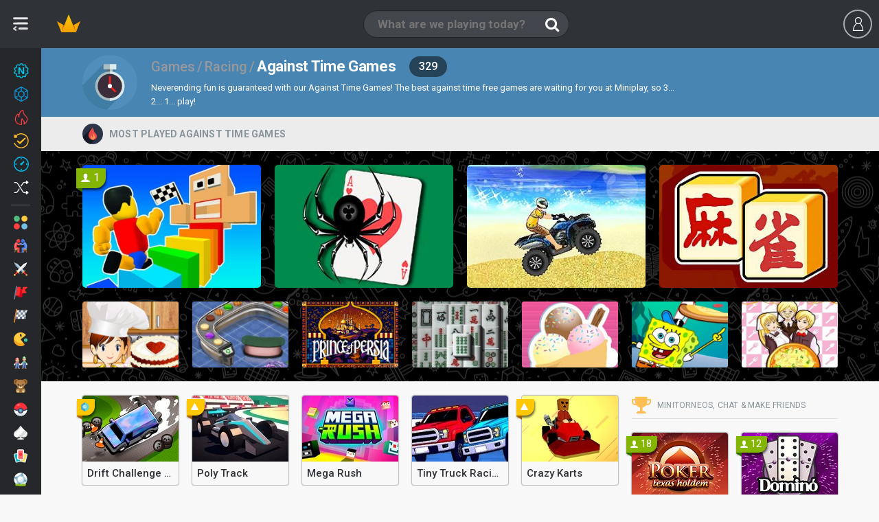

--- FILE ---
content_type: text/html;charset=utf-8
request_url: https://www.miniplay.com/against-time-games
body_size: 26960
content:
<!DOCTYPE html>
<html lang="en">

    <head>
        <meta http-equiv="content-type" content="text/html; charset=utf-8"/>
<meta charset="utf-8"/>

<!--j60x0vbioifc06chi7gzqdpeovldnwf7-->


<title>FREE AGAINST TIME GAMES - Miniplay.com</title>


<meta name="description" content="✓ The best selection of against time games for free at Miniplay.com. Visit the most popular TOP Against Time Games for your enjoyment!"/>




    <link rel="next" href="https://www.miniplay.com/against-time-games/2" />
            <link rel="image_src" href="https://s3.minijuegosgratis.com/media/icons/categories/svg/icon-cat-races-timetrial.svg?v=_1765344294">
            <!-- OpenGraph http://ogp.me/ -->
            <meta property="og:type" content="website"/>
            <meta property="fb:app_id" content="573355426009902"/>
            <meta property="og:url" content="https://www.miniplay.com/against-time-games"/>
            <meta property="og:image" content="https://s3.minijuegosgratis.com/media/opengraph/main.jpg"/>
            <meta property="og:site_name" content="Miniplay"/>
            <meta property="og:title" content="FREE AGAINST TIME GAMES - Miniplay.com"/>
            <meta property="og:description" content="✓ The best selection of against time games for free at Miniplay.com. Visit the most popular TOP Against Time Games for your enjoyment!" />
            <!-- Twitter card -->
            <meta name="twitter:card" content="summary">
            <meta name="twitter:creator" content="@miniplay_com">
            <meta name="twitter:site" content="@miniplay_com">
            <meta name="twitter:title" content="AGAINST TIME GAMES">
            <meta name="twitter:description" content="✓ The best selection of against time games for free at Miniplay.com. Visit the most popular TOP Against Time Games for your enjoyment!">
            <meta name="twitter:image" content="https://s3.minijuegosgratis.com/media/opengraph/main.jpg">
        

<link rel="canonical" href="https://www.miniplay.com/against-time-games"/>






<link rel="alternate" hreflang="en" href="https://www.miniplay.com/against-time-games" />
<link rel="alternate" hreflang="es" href="https://www.minijuegos.com/juegos-contrarreloj" />
<link rel="alternate" hreflang="it" href="https://www.minigiochi.com/giochi-contro-il-tempo" />
<link rel="alternate" hreflang="pt" href="https://www.minijogos.com.br/corridas-contra-o-tempo" />
<link rel="alternate" hreflang="nl" href="https://www.minispelletjes.com/race-tegen-de-tijd" />
<link rel="alternate" hreflang="pl" href="https://www.grymini.pl/race-against-time" />
<link rel="alternate" hreflang="es-mx" href="https://www.minijuegos.mx/carreras-contra-el-tiempo" />
<link rel="alternate" hreflang="x-default" href="https://www.miniplay.com/against-time-games" />
<link rel='chrome-webstore-item' href='https://chrome.google.com/webstore/detail/ipiejeandmfgndimddbdoalejbbebenn'>

<link rel="amphtml" href="https://www.miniplay.com/amp/against-time-games">

<link rel="alternate" type="application/rss+xml" title="RSS" href="https://www.miniplay.com/feed.xml" />

<link rel="manifest" href="https://www.miniplay.com/manifest.json/" />
        <link rel="preconnect" href="https://fonts.gstatic.com" crossorigin />
<link rel="preload" as="style" href="https://fonts.googleapis.com/css?family=Roboto:400,700&display=swap" />
<link rel="stylesheet" href="https://fonts.googleapis.com/css?family=Roboto:400,700&display=swap" media="print" onload="this.media='all'" />

    <link rel="shortcut icon" href="https://s3.minijuegosgratis.com/media/favicon_512.png">

<link href="https://s2.minijuegosgratis.com/styles/css/mini-styles_1765344294.css?v=_1765344294" rel="stylesheet" />

<!--[if IE 8]> 
<link href="https://s2.minijuegosgratis.com/styles/css/styles-ie8_1765344294.css" rel="stylesheet" />
<![endif]-->



        
<script>(function(w,d,s,l,i){
    w[l]=w[l]||[];
    w[l].push({'gtm.start': new Date().getTime(),event:'gtm.js'});
    var f=d.getElementsByTagName(s)[0],
        j=d.createElement(s),
        dl=l!='dataLayer'?'&l='+l:'';
    j.async=true;
    j.src= 'https://www.googletagmanager.com/gtm.js?id='+i+dl;
    f.parentNode.insertBefore(j,f);
    })(window,document,'script','dataLayer','GTM-P9ZPRHM');
</script>

    <script src="https://s1.minijuegosgratis.com/js/AppFull_1765344294.js?v=_1765344294"></script>



                <script type='text/javascript'>
    if(typeof App==="undefined") {
                var App = function() {
            this.failed = true;
            this.lazy = {};
            this.cfg = {minimonkey:{}, thirdparty:{}};
            this.url = {};
            this.i18n = {numbers:{}};
            this.req = {};
            this.lib = {};
            window.App = this;
            this.init = function() {};
        };
        var MP = new App();
    } else {
        var MP = new App();
    }
    // Application configuration
    MP.debug = false;
    MP.failed = false;
    MP.i18n.locale_name = "en_US";
    MP.i18n.locale_lang = "en";
    MP.i18n.locale_region = "US";
    MP.i18n.country = "US";
        MP.i18n.timezone = "Europe/Madrid";
    MP.i18n.numbers.decimal_point = ".";
    MP.i18n.numbers.thousands_separator = ",";
    MP.url.root = "https://www.miniplay.com/";
    MP.url.host = "www.miniplay.com/";
    MP.url.current = "https://www.miniplay.com/against-time-games";
    MP.url.js = "https://s1.minijuegosgratis.com/js/";
    MP.url.css = "https://s2.minijuegosgratis.com/styles/css/";
    MP.url.media = "https://s3.minijuegosgratis.com/media/";
    MP.url.content = "https://www5.minijuegosgratis.com/v3/";
    MP.url.ajax = "https://www.miniplay.com/ajax/";
    MP.url.ajaxhtml = "https://www.miniplay.com/ajax-html/";
    MP.url.api = "https://api.minijuegos.com/";
    MP.url.api_lechuck = "https://api.minijuegos.com/lechuck/";
    MP.url.api_lechuck_static = "https://ssl.minijuegosgratis.com/lechuck/";
    MP.url.game = "https://www.miniplay.com/game/";
    MP.url.profile = "https://www.miniplay.com/profile/";
    MP.url.trophies = "https://www.miniplay.com/trophies/";
    MP.url.avatar = "https://www.miniplay.com/avatars/";
    MP.url.community = "https://www.miniplay.com/community/";
    MP.url.gameThumbnails = "https://www5.minijuegosgratis.com/v3/games/thumbnails/";
    MP.url.videos = "https://www.miniplay.com/videos/";
    MP.url.videosAbout = "https://www.miniplay.com/videos/how-to-be-a-youtuber/";
    MP.url.videosWatch = "https://www.miniplay.com/videos/watch/";
    MP.url.videosSearch = "https://www.miniplay.com/videos/";
    MP.req.isPost = false;
    MP.pageType = "category";
    MP.pageTypeId = "6172";
    // Other initializations
    MP.cfg.serverTime = new Date("Fri Jan 30 2026 12:08:28 +0000");
    MP.cfg.productionMode = true;
    MP.cfg.siteName = "Miniplay";
    MP.cfg.buildVersion = "_1765344294";
    MP.cfg.cookieDomain = ".miniplay.com";
    MP.cfg.thirdParty.facebook = {
        accessToken : '573355426009902|pZtZDcCdw-SXpo-ALaV6Q1mhf0g',
        graphUrl   : 'https://graph.facebook.com/v2.9/',
        version    : '2.9', // Version
        appId      : '573355426009902', // App ID
        pageId      : '170971266381054', // Page ID
        channelUrl : '//www.miniplay.com/helpers/facebook/channel.html?locale='+MP.i18n.locale_name // Channel File
    };
        MP.cfg.minimonkey.protocol = 'wss';
    MP.cfg.minimonkey.host = '3hm.minijuegos.com';
    MP.cfg.minimonkey.port = '8001';
    MP.cfg.minimonkey.enabled = true;
    MP.cfg.utmSource = null;
    MP.cfg.utmCampaign = null;
    MP.cfg.utmMedium = null;
    MP.cfg.utmContent = null;
    MP.cfg.utmTerm = null;
    MP.cfg.debugEvents = false;
    // App init
    MP.init();
    // Add base translations for Javascript
    MP.i18n.xlat.addBatch({
        "Session disconnected":"Session disconnected",
        "Please try again later":"Please try again later",
        "You've been disconnected, please refresh the page and login again.":"You've been disconnected, please refresh the page and login again.",
        "Connect again" : "Connect again",
        "Cancel" : "Cancel",
        "OK" : "OK",
        "Go" : "Go",
        "Please wait" : "Please wait",
        "Sorry, the %3rdpartyname% account you're using is already linked to another user. Close this session and use it to log in.": "Sorry, the %3rdpartyname% account you're using is already linked to another user. Close this session and use it to log in.",
        "Unexpected or invalid response received.": "Unexpected or invalid response received.",
        "Oops, your request could not be completed.": "Oops, your request could not be completed.",
        "Gems": "Gems",
        "XP": "XP",
        "The game will start automatically in %seconds% seconds...": "The game will start automatically in %seconds% seconds...",
        "Click to open!": "Click to open!"
    });
    
    MP.cfg.minigames = {"mini-shields":{"name":"Mini Shields","url":"https:\/\/www.miniplay.com\/shields","showInPresenceManager":true,"public":{"uid":"mini-shields","name":"Mini Shields","dateStart":"Mon Apr 25 2016 09:00:00 +0200","dateStartUTC":"2016-04-25 07:00:00 UTC","dateEnd":null,"dateEndUTC":null,"dateEventStart":null,"dateEventStartUTC":null,"dateEventEnd":null,"dateEventEndUTC":null,"isEventActive":true,"hasStarted":true,"hasEnded":false,"hasEventStarted":true,"hasEventEnded":false}},"avatar-pack-logger":{"name":"Avatar Pack Logger","url":null,"showInPresenceManager":true,"public":{"uid":"avatar-pack-logger","name":"Avatar Pack Logger","dateStart":null,"dateStartUTC":null,"dateEnd":null,"dateEndUTC":null,"dateEventStart":null,"dateEventStartUTC":null,"dateEventEnd":null,"dateEventEndUTC":null,"isEventActive":true,"hasStarted":true,"hasEnded":false,"hasEventStarted":true,"hasEventEnded":false}},"halloween-2020":{"name":"Halloween 2020","url":"https:\/\/www.miniplay.com\/halloween-2020","showInPresenceManager":true,"public":{"uid":"halloween-2020","name":"Halloween 2020","dateStart":"Wed Oct 14 2020 07:00:00 +0200","dateStartUTC":"2020-10-14 05:00:00 UTC","dateEnd":null,"dateEndUTC":null,"dateEventStart":"Thu Oct 22 2020 07:00:00 +0200","dateEventStartUTC":"2020-10-22 05:00:00 UTC","dateEventEnd":"Sun Nov 15 2020 23:59:59 +0100","dateEventEndUTC":"2020-11-15 22:59:59 UTC","isEventActive":false,"hasStarted":true,"hasEnded":false,"hasEventStarted":true,"hasEventEnded":true}}};

        MP.lib.adBlockEnabled = function() {
        return document.getElementById('DyleZpgBNKtcAAjhGfMJ') === null;
    };
</script>

        
<!-- Start OldAdManager HtmlHeader Model\ThirdParty\Ads\GenericAdManager -->

<!-- End OldAdManager HtmlHeader Model\ThirdParty\Ads\GenericAdManager -->

<!-- NewAdManager HtmlHeader Hash 901b716d -->
<!-- Start NewAdManager HtmlHeader GTMAntipodesNewAdManager -->
<script>
                window.dataLayer = window.dataLayer || [];
                function gtag(){dataLayer.push(arguments);}
                gtag("consent", "default", {
                  "ad_storage": "denied",
                  "ad_user_data": "denied",
                  "ad_personalization": "denied",
                  "analytics_storage": "denied"
                });
                window.MP = window.MP || {newAdManager: {consent:{}, requireJS: function(){}},trackAnalyticsEvent: function(){}, registerEventListener: function(){}};
                (function() {
                    var newAdManager = window.MP.newAdManager;
                    newAdManager.config={"isBot":true,"userCountryCode":"US","debugMode":false,"flagAdsEnabled":true,"flagSkinsEnabled":true,"flagPrerollEnabled":true,"adManagerUid":"GTMAntipodesNewAdManager"};
                    newAdManager.consent = {
                        loaded: false,
                        okStorage: false,
                        okVendors: {
                            google: false,
                            smartClip: false
                        },
                        tcData: null,
                        events:[], // queue that will receive the events
                        triggeredEvents: [], // Events that have been triggered
                    }
                    // We provide a requireJS function so admanagers can dynamically load vendor scripts upon receiving the consent
                    newAdManager.requireJS=function(src, mode) {
                            var head = document.getElementsByTagName("head")[0];
                            var s = document.createElement("script");
                            s.async=true;
                            s.src=src;
                            if (typeof mode === "undefined") {
                                mode = null;
                            }
                            if (mode === "nomodule") {
                               s.setAttribute("nomodule", "");
                            } else if (mode === "module") {
                               s.type = "module";
                            }
                            head.insertBefore(s, head.firstChild);
                    };
                    var cnt = 0;
                    var triggerEvents = function(eventName, eventData) {
                          newAdManager.consent.triggeredEvents.push(eventName);
                          for(var i=0;i<newAdManager.consent.events.length;i++) {
                              newAdManager.consent.events[i](eventName,eventData);
                          }
                          if (newAdManager.config.debugMode) console.log("🧙 ⬟ NewAdManager GTMAntipodesNewAdManager CONSENT already triggered events: "+JSON.stringify(newAdManager.consent.triggeredEvents));
                    };
                    var consentSetInterval = setInterval(function(){
                        cnt ++;
                        // Bail if we have not gotten a consent response after 100 seconds.
                        if( cnt === 500 ) {
                          newAdManager.consent.okStorage = false;
                          newAdManager.consent.loaded = false;
                          triggerEvents("error",false);
                          clearInterval(consentSetInterval);  
                        } 
                        if( typeof window.__tcfapi !== "undefined" ) { // Check if window.__tcfapi has been set
                          clearInterval( consentSetInterval );
                          newAdManager.consent.loaded = true;
                          triggerEvents("loaded",null);
                          // Implementation: https://help.quantcast.com/hc/en-us/articles/360047078534-Choice-CMP2-CCPA-API-Index-TCF-v2-0-
                          window.__tcfapi( "addEventListener", 2, function( tcData, listenerSuccess ) {
                            if ( listenerSuccess ) {
                              if (newAdManager.config.debugMode) console.log("🧙 ⬟ NewAdManager GTMAntipodesNewAdManager CONSENT tcfapi event received: "+tcData.eventStatus);
                              if (tcData) newAdManager.consent.tcData = tcData;
                              if (tcData.eventStatus === "cmpuishown") {
                                  triggerEvents("consentPending", tcData);
                              } else if( tcData.eventStatus === "tcloaded" || tcData.eventStatus === "useractioncomplete" ) {
                                // Consent process has completed
                                if ( ! tcData.gdprApplies ) {
                                    newAdManager.consent.okStorage = true;
                                    newAdManager.consent.okVendors.google = true;
                                    gtag("consent", "update", {
                                      "ad_storage": "granted",
                                      "ad_user_data": "granted",
                                      "ad_personalization": "granted",
                                      "analytics_storage": "granted"
                                    });
                                    triggerEvents("consentYes", tcData);
                                } else if (tcData.purpose.consents[1] || false /* Check for storage access */) {
                                    newAdManager.consent.okStorage = true;
                                    // Check if the user gave Google Advertising Products consent (iab vendor 755)
                                    if(tcData.vendor.consents[755] || false) {newAdManager.consent.okVendors.google = true;}
                                    // Other vendor ids can be found at https://iabeurope.eu/vendor-list-tcf-v2-0/ and implemented here
                                    if((tcData.vendor.consents[115] || false) || (tcData.vendor.consents[531] || false)) {newAdManager.consent.okVendors.smartClip = true;} // Other vendors...
                                    gtag("consent", "update", {
                                      "ad_storage": "granted",
                                      "ad_user_data": "granted",
                                      "ad_personalization": "granted",
                                      "analytics_storage": "granted"
                                    });
                                    triggerEvents("consentYes", tcData);
                                } else {
                                    triggerEvents("consentNo", tcData);
                                }
                              }
                            }
                          });
                        }
                     },200);
                     // CONSENT CUSTOMIZATION =======================
                        window.MP.newAdManager.consent.events.push(function(eventName, tcData) {
                            if (eventName=="consentPending") {
                                var consentDialogId = "qc-cmp2-container";
                                var consentMutationCheck = function() {
                                    if (document.body.children[0].id == consentDialogId) {
                                        // Found!
                                        var $consentDialog=document.body.children[0];
                                        //var $info=$consentDialog.find(".qc-cmp2-consent-info");
                                        var $info=$consentDialog.getElementsByClassName("qc-cmp2-consent-info");
                                        if ($info.length>0) {
                                            $info = $info.item(0);
                                            var ogTitle = document.head.querySelectorAll("meta[name='twitter:title']"); // First use twitter title which is less seo friendly and more concise
                                            ogTitle = ogTitle.length>0 ? ogTitle.item(0).getAttribute("content"):"";
                                            var ogImage = document.head.querySelectorAll("link[rel='image_src']");
                                            ogImage = ogImage.length>0 ? ogImage.item(0).getAttribute("href"):"";
                                            if (ogTitle=="") {
                                                // Fall back to full seo title
                                                ogTitle = document.head.querySelectorAll("meta[property='og:title']");
                                                ogTitle = ogTitle.length>0 ? ogTitle.item(0).getAttribute("content"):"";
                                                if (ogTitle=="") {ogTitle = document.head.getElementsByTagName("title").item(0).getInnerHTML();}
                                            } else {
                                                ogTitle += " in Miniplay";
                                            }
                                            if (ogImage=="") {
                                                ogImage = document.head.querySelectorAll("meta[property='og:image']");
                                                ogImage = ogImage.length>0 ? ogImage.item(0).getAttribute("content"):"";
                                            }
                                            if (ogTitle!="" && ogImage!="" && window.MP.pageType!="landing" && window.MP.pageTypeId!="landing") {
                                                let ogConsentImage="<img src='" + ogImage + "' class='og-consent-image'>";
                                                $info.insertAdjacentHTML( "afterbegin", "<div class='og-consent'><span class='og-consent-title'>"+ogTitle+"</span>"+ogConsentImage+"</div>");
                                            }
                                        }
                                    } else {
                                        // Continue waiting
                                        setTimeout(consentMutationCheck, 100);
                                    }
                                }
                                setTimeout(consentMutationCheck, 100);
                            }
                        });
                }());
            </script>
            <style>
                #qc-cmp2-container .og-consent {
                    position: absolute;
                    z-index: 1000;
                    left: 50%;
                    margin-left: -80px;
                    top: -24px;
                    width: 150px;
                    height: 150px;
                    border-radius: 50% !important;
                    border: 10px solid #fff;
                    overflow: hidden;
                }
                #qc-cmp2-container .og-consent-image {
                    width: 100%;
                    height: 100%;
                    object-fit: cover;
                }
                #qc-cmp2-container .og-consent-title {display:none;}
                #qc-cmp2-container #qc-cmp2-ui .logo-container {
                    width: 100%!important;
                    min-height: 50px;
                    margin-bottom:30px !important;
                } 
                #qc-cmp2-container #qc-cmp2-ui .logo-container img {
                    max-width: 100% !important;
                    max-height: 100% !important;
                    height: 100%;
                }         
                body.web-mobile #qc-cmp2-container #qc-cmp2-ui .logo-container {
                    margin-bottom:15px !important;
                    margin-top:15px !important;
                } 
                body.web-mobile #qc-cmp2-container .og-consent {
                    margin-left: -45px;
                    top: 0px;
                }
                body.web-mobile #qc-cmp2-container .og-consent {
                    width: 80px;
                    height:80px;
                    border: 5px solid #fff;
                }
            </style>
            <!-- GTM markup header -->
        <script>
            // Handle initialization: instead of loading it immediately, only add it to the consent queue to take them into account. This manager allows ads with no consent and non personalization enabled.
            window.MP.newAdManager.consent.events.push(function(eventName, tcData) {
                if (eventName=="consentYes") {
                    window.MP.newAdManager.requireJS("https://securepubads.g.doubleclick.net/tag/js/gpt.js"); /* It will process the googletag queue */
                }
            });
            // Refresh ads every 30 seconds.
            window.googletag = window.googletag || {cmd: []};
            googletag.cmd.push(function() {
                // Lazy loading
                googletag.pubads().disableInitialLoad();
                // Lazy loading
                // https://developers.google.com/publisher-tag/samples/lazy-loading
                googletag.pubads().enableLazyLoad({
                    renderMarginPercent: 1
                });
                if (MP.newAdManager.consent.okVendors.google) {
                    googletag.pubads().setRequestNonPersonalizedAds(0); // Consent accepted, show all ads
                } else {
                    googletag.pubads().setRequestNonPersonalizedAds(1); // Consent not-accepted, show non-personalized ads
                }
                var slotsRendered = {};
                var slotsViewed = {};
                // Register event handlers to observe loading behavior.
                var logEvent = function(slot, eventString, eventPayload) {
                    if (MP.newAdManager.config.debugMode) {
                        if(eventPayload==undefined) eventPayload = {};
                        var color = "lightgray";
                        if (eventString=="slotRequested") color = "orange";
                        else if (eventString=="slotOnload") color = "lightblue";
                        else if (eventString=="slotRenderEnded") color = "hotpink";
                        else if (eventString=="impressionViewable") color = "lightgreen";
                        else if (eventString=="slotRefresh") color = "yellow";
                        console.log("🧙 "+(new Date().toTimeString())+" NewAdManager "+MP.newAdManager.config.adManagerUid+": Slot '"+slot.getSlotElementId()+"' - %c"+eventString+"%c\n"+slot.getAdUnitPath()+" "+JSON.stringify(eventPayload),"color:"+color+";","color:auto;");
                    }
                }
                googletag.pubads().addEventListener("slotRequested", function(event) {
                    if (event.slot.getTargetingMap().hasOwnProperty("mj")) {
                        slotsRendered[event.slot.getSlotElementId()] = {
                            isEmpty: true,
                            advertiserId: null,
                            creativeId: null,
                            campaignId: null,
                            viewed: false,
                            slot: event.slot
                        };
                        slotsViewed[event.slot.getSlotElementId()] = false;
                        logEvent(event.slot,"slotRequested");
                    }
                });
                googletag.pubads().addEventListener("slotOnload", function(event) {
                    if (event.slot.getTargetingMap().hasOwnProperty("mj")) {
                        logEvent(event.slot,"slotOnload");
                    }
                });
                googletag.pubads().addEventListener("slotRenderEnded", function(event) {
                    if (event.slot.getTargetingMap().hasOwnProperty("mj")) {
                        slotsViewed[event.slot.getSlotElementId()] = false;
                        slotsRendered[event.slot.getSlotElementId()] = { 
                            isEmpty: event.isEmpty,
                            advertiserId: event.advertiserId,
                            creativeId: event.creativeId,
                            campaignId: event.campaignId,
                            viewed: false,
                            slot: event.slot
                        };
                        logEvent(event.slot, "slotRenderEnded", slotsRendered[event.slot.getSlotElementId()]);
                    } 
                });
                googletag.pubads().addEventListener("impressionViewable", function(event) {
                    if (event.slot.getTargetingMap().hasOwnProperty("mj")) {
                        slotsViewed[event.slot.getSlotElementId()] = true;
                        if (slotsRendered.hasOwnProperty(event.slot.getSlotElementId())) {
                            slotsRendered[event.slot.getSlotElementId()].viewed = true;
                            slotsRendered[event.slot.getSlotElementId()].slot = event.slot;
                        }
                        logEvent(event.slot, "impressionViewable", slotsRendered[event.slot.getSlotElementId()]);
                     }
                });
                var intervalCount = 0;
                setInterval(function() {
                    try {
                         window.googletag = window.googletag || {cmd: []};
                         var slotsRefreshed = {};
                         var slotsToRefresh = [];
                         var totalRefreshed = 0;
                         intervalCount++;
                         for(var slotId in slotsRendered) {
                             if (!slotsRefreshed.hasOwnProperty(slotId)) {
                                 var refresh = false; 
                                 if (slotsRendered[slotId].isEmpty) refresh = "EMPTY";
                                 if (!refresh && slotsRendered[slotId].viewed) refresh = "VIEWED";
                                 if (!refresh && intervalCount%40==0) refresh = "FORCE";
                                 if (refresh) {
                                    logEvent(slotsRendered[slotId].slot, "slotRefresh", {reason:refresh});
                                    // Find slot to refresh it,  
                                    var slots = googletag.pubads().getSlotIdMap();
                                    for(var id in slots) {
                                        if (slotId==slots[id].getSlotElementId()) {
                                            slotsToRefresh.push(slots[id]);
                                            slotsRefreshed[slotId] = true;
                                            totalRefreshed++;
                                        }
                                    }
                                 }
                             }
                         }
                         if (slotsToRefresh.length>0 /*&& document.hasOwnProperty("visibilityState") && document.visibilityState=="visible"*/) {                             
                            if (MP.newAdManager.consent.okVendors.google) {
                                googletag.pubads().setRequestNonPersonalizedAds(0); // Consent accepted, show all ads
                            } else {
                                googletag.pubads().setRequestNonPersonalizedAds(1); // Consent not-accepted, show non-personalized ads
                            }
                             googletag.pubads().refresh(slotsToRefresh);
                            if (MP.newAdManager.config.debugMode) console.log("🧙 "+(new Date().toTimeString())+" NewAdManager "+MP.newAdManager.config.adManagerUid+": Refreshing banners => "+JSON.stringify(slotsRefreshed));
                         } else {
                             if (MP.newAdManager.config.debugMode) console.log("🧙 "+(new Date().toTimeString())+" NewAdManager "+MP.newAdManager.config.adManagerUid+": Refreshing skipped");
                         }   
                     } catch(err) {
                        if (MP.newAdManager.config.debugMode) console.log("🧙 "+(new Date().toTimeString())+" NewAdManager "+MP.newAdManager.config.adManagerUid+": Error refreshing: "+e.message);
                     }
                }, 32000);
 
            });     
        </script>
            <script>
                window.googletag = window.googletag || {cmd: []};
                googletag.cmd.push(function() {
                    googletag.defineSlot('/7451825/ANTIPODES_300x600_DISPLAY_1', [[300, 600], [300, 250]], 'div-gpt-ad-1769445229462-0')
                        .setTargeting('mj','true')
                        .addService(googletag.pubads());
                    googletag.pubads().enableVideoAds();
                    googletag.enableServices();
                });
            </script>
        
<!-- End NewAdManager HtmlHeader GTMAntipodesNewAdManager -->



    <!--[if lt IE 9]>
    <script src="http://html5shim.googlecode.com/svn/trunk/html5.js"></script>
    <![endif]-->

        






        

    </head>

    
    
    
    
    <body itemscope itemtype="https://schema.org/WebSite" class=" web-desktop miniplay-com page-category page-cat-tag icon-cat-races-timetrial body-category icon-cat-races  st-sw-collapsed user-not-logged">

        
    <meta itemprop="url" content="https://www.miniplay.com/against-time-games" />
    <meta itemprop="description" content="✓ The best selection of against time games for free at Miniplay.com. Visit the most popular TOP Against Time Games for your enjoyment!" />


        
<noscript><iframe src="https://www.googletagmanager.com/ns.html?id=GTM-P9ZPRHM" height="0" width="0" style="display:none;visibility:hidden"></iframe></noscript>

                <div id='fb-root'></div>

        
        

<div id="searchWidgetOverlay" style="display:none"></div>
<nav id="searchWidget" style="display:none" class="search-widget">

                        <form id='search-widget-form' action="https://www.miniplay.com/search/%query%">
                <input name="query" type="text" class="input-search" autocomplete="off" placeholder="What are we playing today?">
                <input name="submit" class="input-submit" type="submit" value="Buscar">
                <span class="search-loader"></span>
                <a href="" class="input-clear"><i class="ic-new ic-exit"></i></a>
                <a href="" class="input-close"><i class="ic-mb-close m-0"></i></a>
                <!--<section id="dd-header-search" class="dropdown-menu dropdown-fxd dd-header-search"></section>-->
            </form>

            <div id="search-widget-content">

                <div id="search-widget-results">
                    <div id="search-widget-games">
                        <div class="no-results-warning">
                            <p class="h4">Sorry, there are no games matching your query.</p>
                            <p>Perhaps try another search?</p>
                        </div>
                        <ul class="row-cards"></ul>
                        <template id="search-template-game-achievements">
                            <span class="card-badge-3d badge-gem">
                                <span class="ic-new ic-c-gem">
                                    <span class="path1"></span>
                                    <span class="path2"></span>
                                    <span class="path3"></span>
                                </span>
                            </span>
                        </template>
                        <template id="search-template-game">
                            <li class="search-list-game col col-2">
                                <figure class="card card-game rel bg-2 origin-{origin} {css}">
                                    <span class="badges-wrapper-3d">
                                        __achievements__
                                        __updated__
                                        __new__
                                    </span>
                                    <a class="media" data-hreflinkattr="__url__" title="__name__">
                                        <img src="https://www5.minijuegosgratis.com/v3/games/thumbnails/__master_catalog_id___3.jpg" alt="__name__" width="140px" height="96px">
                                        <p class="name ellipsis">__name_html__</p>
                                    </a>
                                </figure>
                            </li>
                        </template>
                        <template id="search-template-category">
                            <li class="search-list-category col col-2">
                                <figure class="card card-category rel bg-2 origin-__origin__">
                                    <a class="media" data-hreflinkattr="__url_desktop__"  data-type='Category' title="__name_short__">
                                        <img src="https://s3.minijuegosgratis.com/media/icons/categories/svg/__icon__.svg?v=_1765344294" width="80" height="80" alt="__name_short__" />
                                        <p class="name ellipsis">__name_short_html__</p>
                                    </a>
                                </figure>
                                <span class="cb-pro"></span>
                            </li>
                        </template>
                    </div>

                    <div id="search-widget-users">
                        <div class="no-results-warning"><p class="h4">There are no users matching your query.</p></div>
                        <div class="widget-separator"><i class="ic-new ic-o-users-results"></i> Users</div>
                        <ul class="row-cards"></ul>
                        <template id="search-template-user">
                            <li class="search-list-user col col-2">
                                <figure class="card card-user rel bg-4 origin-__origin__ __css__">
                                    <span class="friend ic-new ic-check-circle"></span>
                                    <a class="media js-l-shredder" data-target-plain="__url__"  data-type='User' title="__uid__">
                                        <img data-srcattr="__image__" width="80" height="80" alt="__uid__" />
                                        <span class="progress-level">__level__</span>
                                        <p class="uid ellipsis">__uid_html__</p>
                                        <p class="name ellipsis">__name_html__</p>
                                    </a>
                                    <span
                                </figure>
                            </li>
                        </template>
                    </div>

                                            <div id="search-widget-videos">
                            <div class="no-results-warning"><p class="h4">There are no videos matching your query.</p></div>
                            <div class="widget-separator"><i class="ic-new ic-o-videos-results"></i> Videos</div>
                            <ul class="row-cards"></ul>

                            <template id="search-template-video">
                                <li class="search-list-video col col-4">
                                    <figure class="card card-video js-video-card __css__">
                                        <a class="media" data-hreflinkattr="__url__" rel="nofollow" title="__name__">
                                            <div class="img-wrapper"><img data-srcattr="__image__" width="300px" height="170px"></div>
                                            <span class="video-time">__duration_fancy__</span>
                                            <span class="channel-thumbnail"><img data-srcattr="__channel_thumbnail__" width="40px" height="40px" alt="__channel__" title="__channel__"></span>
                                            <p class="name ellipsis">__name_html__</p>
                                            <p class="channel ellipsis">__channel__</p>
                                        </a>
                                        <figcaption class="caption">
                                            <span class="ic ic-thumbs-up"></span> <span class="rating-num">__likes__</span>
                                            <span class="ic ic-eye ml-20"></span> <span class="rating-num">__views__</span>
                                        </figcaption>
                                    </figure>
                                </li>
                            </template>
                        </div>
                                    </div>

                <div id="search-widget-landing">
                    <span class="search-loader"></span>
                </div>

                                        <div id="chrome-ext-promo" class="last-games-promo center" data-chromeextid='ipiejeandmfgndimddbdoalejbbebenn'>
                            <div class="full center">
                                <p class="h3 title-s t-c1 mb-10">Now it is easier to play!</p>
                                <p class="description-xxs t-c1 mb-10">Discover the new Miniplay Chrome extension</p>
                                <a id="installAction" class="btn btn-small btn-highlight" title="" href="https://chrome.google.com/webstore/detail/ipiejeandmfgndimddbdoalejbbebenn" target="_blank">
                                                                        Instalar                                </a>
                            </div>
                        </div>
                

                
                
            </div>

            
</nav>

<div id="userWidgetV2Overlay" style="display:none"></div>

<header class="navbar" id='navbar'>

        <div class="left-content-wrapper">
            <span class="logo logo-miniplay">
                <a  title="Games" href="https://www.miniplay.com/">
                    <img class="logo-img" src="https://s3.minijuegosgratis.com/media/brand/miniplay-logo.png?v=_1765344294" alt="Miniplay">
                    <img class="logo-img-xs" src="https://s3.minijuegosgratis.com/media/brand/crown-color.svg?v=_1765344294" width="40px" height="40px">
                </a>
            </span>

        </div>

    <div class="js-search-widget-toggle search-toggle">
                <span class="ic ic-search"></span>
        <input name="query" type="text" class="input-search" autocomplete="off" placeholder="What are we playing today?">
    </div>

        
        

    <div id="userWidgetV2" class="uw uw-guest">
    <ul class="header-user no-logged  header-user-actions" id='user-widget-no-logged'>
        <li class="ml-10 mr-10">
            <span data-target="#user-modal" class="btn btn-outline-dark js-login js-register mt-14">
                <span class="ic ic-mb-user"></span>
                            </span>
        </li>
                    </ul>
</div>
<script type='text/javascript'>
    window.dataLayer = window.dataLayer || [];
    window.dataLayer.push({
        userLoggedIn: false
    });
</script>


<script type="text/javascript">
            MP.userChannel.setChannelType('N','1837942836'); // Override the default channel type
        MP.registerEventListener("postReady",function() {
        MP.userChannel.enable('1769774908000'); // Custom channel type, won't start till the user is awake
    });
</script>

<script type="text/javascript">
                                MP.registerEventListener("postReady",function() {
                MP.userChannel.minimonkeyHandler.connect({
                    guest: true,
                    connectTimestamp: "1769774908",
                    userId: "g-3145085523403",
                    userIp: "18.191.5.8",
                    userIpLong:  314508552,
                    userCountry: "US",
                    userGeoLat: "42.364601",
                    userGeoLong: "-71.102798",
                    pageType: "category",
                    pageTypeId: "6172"
                }, "");
            });
            </script>

</header>

<div class="cat-nav-toggle-icon js-vertical-nav-toggle open" href="#">
    <span class="icon"></span>
</div>
<nav class="vertical-nav-wrapper vertical">
    <div id="verticalCategoriesNav" class="categories-menu-list bg-darker">
                    <a class="ellipsis rel category-menu-link new-games-icon" href="https://www.miniplay.com/daily-games" title="New games">
                                <img class="icon" src="https://s3.minijuegosgratis.com/media/icons/navbar/icon-navbar-new-color.svg?v=_1765344294" width="20" height="20" />
                <span>New games</span>

                
                                <span class="online-presence-badge new-games-mode">
                    <span class="badge-fade">30</span>
                </span>
                
            </a>
                    <a class="ellipsis rel category-menu-link new-games-icon" href="https://www.miniplay.com/games-with-achievements" title="Achievements">
                                <img class="icon" src="https://s3.minijuegosgratis.com/media/icons/navbar/icon-navbar-achievements-color.svg?v=_1765344294" width="20" height="20" />
                <span>Achievements</span>

                
                
            </a>
                    <a class="ellipsis rel category-menu-link trending--games-icon" href="https://www.miniplay.com/trending-games" title="Trending">
                                <img class="icon" src="https://s3.minijuegosgratis.com/media/icons/navbar/icon-navbar-trending-color.svg?v=_1765344294" width="20" height="20" />
                <span>Trending</span>

                
                
            </a>
                    <a class="ellipsis rel category-menu-link updated-games-icon" href="https://www.miniplay.com/updated-games" title="Updated">
                                <img class="icon" src="https://s3.minijuegosgratis.com/media/icons/navbar/icon-navbar-updated-color.svg?v=_1765344294" width="20" height="20" />
                <span>Updated</span>

                                <span class="online-presence-badge updated-mode">
                    <span class="badge-fade">3</span>
                </span>
                
                
            </a>
                    <a class="ellipsis rel category-menu-link recent-games-icon" href="https://www.miniplay.com/recent-games" title="Recent">
                                <img class="icon" src="https://s3.minijuegosgratis.com/media/icons/navbar/icon-navbar-recent-color.svg?v=_1765344294" width="20" height="20" />
                <span>Recent</span>

                
                
            </a>
                    <a class="ellipsis rel category-menu-link random-games-icon" href="https://www.miniplay.com/random" title="Random">
                                <img class="icon" src="https://s3.minijuegosgratis.com/media/icons/navbar/icon-navbar-random-white.svg?v=_1765344294" width="20" height="20" />
                <span>Random</span>

                
                
            </a>
                <hr class="divider" />
                        <a class="ellipsis rel category-menu-link " href="https://www.miniplay.com/multiplayer" title="Multiplayer Games">
                                        <img src="https://s3.minijuegosgratis.com/media/icons/categories/svg/navbar/icon-cat-multiplayer.svg?v=_1765344294" width="20" height="20" />
                    <span>Multiplayer</span>
                                            <span class="js-tags-usage online-presence-badge" data-tag-id='[12]' style="display:none;">
                        <span class="js-value"></span>
                    </span>
                                    </a>
                        <a class="ellipsis rel category-menu-link " href="https://www.miniplay.com/2-players-games" title="2 Players Games">
                                        <img src="https://s3.minijuegosgratis.com/media/icons/categories/svg/navbar/icon-cat-collections-2players.svg?v=_1765344294" width="20" height="20" />
                    <span>2 Players Games</span>
                                    </a>
                        <a class="ellipsis rel category-menu-link " href="https://www.miniplay.com/action-games" title="Action Games">
                                        <img src="https://s3.minijuegosgratis.com/media/icons/categories/svg/navbar/icon-cat-action.svg?v=_1765344294" width="20" height="20" />
                    <span>Action</span>
                                    </a>
                        <a class="ellipsis rel category-menu-link " href="https://www.miniplay.com/adventure-games" title="Adventure Games">
                                        <img src="https://s3.minijuegosgratis.com/media/icons/categories/svg/navbar/icon-cat-adventures.svg?v=_1765344294" width="20" height="20" />
                    <span>Adventure</span>
                                    </a>
                        <a class="ellipsis rel category-menu-link " href="https://www.miniplay.com/racing-games" title="Racing Games">
                                        <img src="https://s3.minijuegosgratis.com/media/icons/categories/svg/navbar/icon-cat-races.svg?v=_1765344294" width="20" height="20" />
                    <span>Racing</span>
                                    </a>
                        <a class="ellipsis rel category-menu-link " href="https://www.miniplay.com/classic-games" title="Classic Games">
                                        <img src="https://s3.minijuegosgratis.com/media/icons/categories/svg/navbar/icon-cat-classics.svg?v=_1765344294" width="20" height="20" />
                    <span>Classic</span>
                                    </a>
                        <a class="ellipsis rel category-menu-link " href="https://www.miniplay.com/mario-bros-games" title="Mario Bros Games">
                                        <img src="https://s3.minijuegosgratis.com/media/icons/categories/svg/navbar/icon-cat-classic-mariobros.svg?v=_1765344294" width="20" height="20" />
                    <span>Mario Bros</span>
                                    </a>
                        <a class="ellipsis rel category-menu-link " href="https://www.miniplay.com/kids-games" title="Kids Games">
                                        <img src="https://s3.minijuegosgratis.com/media/icons/categories/svg/navbar/icon-cat-kids.svg?v=_1765344294" width="20" height="20" />
                    <span>Kids</span>
                                    </a>
                        <a class="ellipsis rel category-menu-link " href="https://www.miniplay.com/pokemon-games" title="Pokemon Games">
                                        <img src="https://s3.minijuegosgratis.com/media/icons/categories/svg/navbar/icon-cat-collections-animeandmanga-pokemon.svg?v=_1765344294" width="20" height="20" />
                    <span>Pokemon</span>
                                    </a>
                        <a class="ellipsis rel category-menu-link " href="https://www.miniplay.com/board-games" title="Board Games">
                                        <img src="https://s3.minijuegosgratis.com/media/icons/categories/svg/navbar/icon-cat-board.svg?v=_1765344294" width="20" height="20" />
                    <span>Board</span>
                                    </a>
                        <a class="ellipsis rel category-menu-link " href="https://www.miniplay.com/card-games" title="Card Games">
                                        <img src="https://s3.minijuegosgratis.com/media/icons/categories/svg/navbar/icon-cat-board-cards.svg?v=_1765344294" width="20" height="20" />
                    <span>Cards</span>
                                    </a>
                        <a class="ellipsis rel category-menu-link " href="https://www.miniplay.com/football-games" title="Football Games">
                                        <img src="https://s3.minijuegosgratis.com/media/icons/categories/svg/navbar/icon-cat-sport-football.svg?v=_1765344294" width="20" height="20" />
                    <span>Football</span>
                                    </a>
                        <a class="ellipsis rel category-menu-link " href="https://www.miniplay.com/car-games" title="Car Games">
                                        <img src="https://s3.minijuegosgratis.com/media/icons/categories/svg/navbar/icon-cat-collections-cars.svg?v=_1765344294" width="20" height="20" />
                    <span>Car</span>
                                    </a>
                        <a class="ellipsis rel category-menu-link " href="https://www.miniplay.com/motorbike-games" title="Motorbike Games">
                                        <img src="https://s3.minijuegosgratis.com/media/icons/categories/svg/navbar/icon-cat-collections-motorcycles.svg?v=_1765344294" width="20" height="20" />
                    <span>Motorbike</span>
                                    </a>
                        <a class="ellipsis rel category-menu-link " href="https://www.miniplay.com/dress-up-games" title="Dress Up Games">
                                        <img src="https://s3.minijuegosgratis.com/media/icons/categories/svg/navbar/icon-cat-management-dressup.svg?v=_1765344294" width="20" height="20" />
                    <span>Dress Up</span>
                                    </a>
                        <a class="ellipsis rel category-menu-link " href="https://www.miniplay.com/cooking-games" title="Cooking Games">
                                        <img src="https://s3.minijuegosgratis.com/media/icons/categories/svg/navbar/icon-cat-management-cooking.svg?v=_1765344294" width="20" height="20" />
                    <span>Cooking</span>
                                    </a>
                        <a class="ellipsis rel category-menu-link " href="https://www.miniplay.com/pc-games" title="PC Games">
                                        <img src="https://s3.minijuegosgratis.com/media/icons/categories/svg/navbar/icon-cat-collections-videogames.svg?v=_1765344294" width="20" height="20" />
                    <span>PC</span>
                                    </a>
                        <a class="ellipsis rel category-menu-link " href="https://www.miniplay.com/minecraft" title="Minecraft">
                                        <img src="https://s3.minijuegosgratis.com/media/icons/categories/svg/navbar/icon-cat-collections-minecraft.svg?v=_1765344294" width="20" height="20" />
                    <span>Minecraft</span>
                                    </a>
                        <a class="ellipsis rel category-menu-link " href="https://www.miniplay.com/horror-games" title="Horror Games">
                                        <img src="https://s3.minijuegosgratis.com/media/icons/categories/svg/navbar/icon-cat-adventures-horror.svg?v=_1765344294" width="20" height="20" />
                    <span>Horror</span>
                                    </a>
                        <a class="ellipsis rel category-menu-link " href="https://www.miniplay.com/io-games" title="io Games">
                                        <img src="https://s3.minijuegosgratis.com/media/icons/categories/svg/navbar/icon-cat-io.svg?v=_1765344294" width="20" height="20" />
                    <span>io Games</span>
                                    </a>
                        <a class="ellipsis rel category-menu-link " href="https://www.miniplay.com/escape-games" title="Escape Games">
                                        <img src="https://s3.minijuegosgratis.com/media/icons/categories/svg/navbar/icon-cat-adventures-escape.svg?v=_1765344294" width="20" height="20" />
                    <span>Escape</span>
                                    </a>
                        <a class="ellipsis rel category-menu-link " href="https://www.miniplay.com/dinosaur-games" title="Dinosaur Games">
                                        <img src="https://s3.minijuegosgratis.com/media/icons/categories/svg/navbar/icon-cat-collections.svg?v=_1765344294" width="20" height="20" />
                    <span>Dinosaurs</span>
                                    </a>
                        <a class="ellipsis rel category-menu-link " href="https://www.miniplay.com/funny-games" title="Funny Games">
                                        <img src="https://s3.minijuegosgratis.com/media/icons/categories/svg/navbar/icon-cat-collections-fungames.svg?v=_1765344294" width="20" height="20" />
                    <span>Funny</span>
                                    </a>
                        <a class="ellipsis rel category-menu-link " href="https://www.miniplay.com/war-games" title="War Games">
                                        <img src="https://s3.minijuegosgratis.com/media/icons/categories/svg/navbar/icon-cat-action-war.svg?v=_1765344294" width="20" height="20" />
                    <span>War</span>
                                    </a>
                        <a class="ellipsis rel category-menu-link " href="https://www.miniplay.com/weapon-games" title="Weapon Games">
                                        <img src="https://s3.minijuegosgratis.com/media/icons/categories/svg/navbar/icon-cat-action-weapons.svg?v=_1765344294" width="20" height="20" />
                    <span>Weapons</span>
                                    </a>
                        <a class="ellipsis rel category-menu-link " href="https://www.miniplay.com/ball-games" title="Ball Games">
                                        <img src="https://s3.minijuegosgratis.com/media/icons/categories/svg/navbar/icon-cat-collections-balls.svg?v=_1765344294" width="20" height="20" />
                    <span>Balls</span>
                                    </a>
                        <a class="ellipsis rel category-menu-link " href="https://www.miniplay.com/math-games" title="Math Games">
                                        <img src="https://s3.minijuegosgratis.com/media/icons/categories/svg/navbar/icon-cat-strategy-maths.svg?v=_1765344294" width="20" height="20" />
                    <span>Math</span>
                                    </a>
                        <a class="ellipsis rel category-menu-link " href="https://www.miniplay.com/painting-games" title="Painting Games">
                                        <img src="https://s3.minijuegosgratis.com/media/icons/categories/svg/navbar/icon-cat-child-painting.svg?v=_1765344294" width="20" height="20" />
                    <span>Painting</span>
                                    </a>
                        <a class="ellipsis rel category-menu-link " href="https://www.miniplay.com/fashion-games" title="Fashion Games">
                                        <img src="https://s3.minijuegosgratis.com/media/icons/categories/svg/navbar/icon-cat-management-fashion.svg?v=_1765344294" width="20" height="20" />
                    <span>Fashion</span>
                                    </a>
                        <a class="ellipsis rel category-menu-link " href="https://www.miniplay.com/basket-games" title="Basket Games">
                                        <img src="https://s3.minijuegosgratis.com/media/icons/categories/svg/navbar/icon-cat-sport-basket.svg?v=_1765344294" width="20" height="20" />
                    <span>Basket</span>
                                    </a>
                        <a class="ellipsis rel category-menu-link " href="https://www.miniplay.com/strategy-games" title="Strategy Games">
                                        <img src="https://s3.minijuegosgratis.com/media/icons/categories/svg/navbar/icon-cat-strategy.svg?v=_1765344294" width="20" height="20" />
                    <span>Strategy</span>
                                    </a>
            </div>
</nav>

<script>
    (function() {
        const bodyToggleClassName = 'vertical-nav-open';
        let $navToggle = $('.js-vertical-nav-toggle');
        let $body = $('body');
        $body.addClass(bodyToggleClassName);
        $navToggle.click(() => {
            $navToggle.toggleClass("open");
            $body.toggleClass(bodyToggleClassName);
            $('.vertical-nav-wrapper').toggleClass("no-show");
        });
    })();
</script>

                <div id="contentWrapper">

                        <span id='skin-header' class='hide'></span>

            
            
            

    <section class="full-container cat-header">
        <div class="container container-14">
            <div class="br-12 rel">
                <div class="row-full d-flex align-items-center">
                    <div class="col cat-icon">
                                                    <img src="https://s3.minijuegosgratis.com/media/icons/categories/svg/icon-cat-races-timetrial.svg?v=_1765344294" width="80" height="80" alt="Against Time Games" />
                                            </div>
                    <div class="col col-10 intro mt-0">
                        <span class="hidden" itemprop="name">Against Time Games</span>
                                                <div class="breadcrumb iblock rel" itemscope itemtype="https://schema.org/BreadcrumbList">
                            <div class="breadcrumb-item" itemprop="itemListElement" itemscope itemtype="https://schema.org/ListItem">
                                <a itemprop="item" href="https://www.miniplay.com/">
                                    <meta itemprop="name" content="Games" />
                                    Games                                </a>
                                <span class="separator">/</span>
                                <meta itemprop="position" content="1" />
                            </div>
                                                            <div class="breadcrumb-item" itemprop="itemListElement" itemscope itemtype="https://schema.org/ListItem">
                                    <a itemprop="item" href='https://www.miniplay.com/racing-games' alt="Racing Games">
                                        <span itemprop="name">Racing</span>
                                    </a>
                                    <span class="separator">/</span>
                                    <meta itemprop="position" content="2" />
                                </div>
                                                                                                <h1 class="title-s t-c1 iblock" itemprop="itemListElement" itemscope itemtype="https://schema.org/ListItem">
                                        Against Time Games                                        <a class="hidden" itemprop="item" href="https://www.miniplay.com/against-time-games">
                                            <meta itemprop="name" content="Against Time Games" />
                                        </a>
                                        <meta itemprop="position" content="3" />
                                    </h1>
                                    <span class="balloon dark">329</span>
                                                                                    </div>
                                                <div class="description-block mt-6">
                                                        <p class="t-c1 m-0">Neverending fun is guaranteed with our Against Time Games! The best against time free games are waiting for you at Miniplay, so 3... 2... 1... play! </p>
                        </div>
                                            </div>

                    <div class="pull-right mr-10">
                        <div class="install-pwa-disclaimer center " style="display:none;">
    <a href="#" class="js-install-pwa" onClick="MP.navigation.helpers.pwa.showInstallDialog(this);">
        <img src="https://www.minijuegosgratis.com/v3/cdn/assets/672/1589464441672/addtoyourdesktop_img.png" width="80" height="32" />
    </a>
    <div class="mt-6">
        <button type="button" class="btn green js-install-pwa" onClick="MP.navigation.helpers.pwa.showInstallDialog(this);">
            <img class="mr-6" src="https://www.minijuegosgratis.com/v3/cdn/assets/672/1589464441672/addtoyourdesktop_icon.png" width="auto" height="21" />
             Add us to your desktop        </button>
    </div>
</div>
                     </div>
                </div>

                            </div>
        </div>
    </section>

        <section class="full-container cat-top-games">
            <div class="container container-14">
                <div class="row">
                    <div class="col col-14 pb-10 mt-10">
                        <img src="https://s3.minijuegosgratis.com/media/icons/categories/svg/icon-cat-hot.svg" height="30" width="30" />
                        <h2 class="header-title">Most played Against Time Games</h2>
                    </div>
                    <!--<div class="col col-3 mt-5 right">
                        <a href="https://www.miniplay.com/against-time-games/1" class="btn btn-outline-dark"><i class="icon icon-time-w"></i> Latest games</a>
                    </div>-->
                </div>
            </div>
            
<div id="featuredGamesShowcase" class="full-container multi-bg">
    <div class="container container-14">
        <div class="row-full">
            <div class="col col-14">
                                                <ul class="row row-cards row-cards-feat js-multiplayer-featured js-card-list">
                                                                <li class="col js-card js-multiplayer-featured-item" data-id="251238">
                            
<figure class="card card-game card-feat">

    
    <div class="media-featured-card">
        <a class="" href="https://www.miniplay.com/game/obby-tower-parkour-climb">
                            <img src="https://www4.minijuegosgratis.com/v3/games/thumbnails/251238_1.jpg"
                     alt="Obby Tower Parkour Climb" width="260px" height="179px">
                                        <div class="video-thumbnail-wrapper" style="height:179px;max-height:179px">
                    <video class="video-thumbnail" disableremoteplayback="" autoplay="" loop="" muted="" height="auto" width="260" data-video-src="https://www4.minijuegosgratis.com/v3/games/videos/251238.mp4?v=_1765344294"></video>
                                    </div>
                    </a>



    </div>

    <div class="js-extended-info extended-info">
        <div class="inner">
                <a class="title ellipsis" href="https://www.miniplay.com/game/obby-tower-parkour-climb" title="Obby Tower Parkour Climb">
                    <span>Obby Tower Parkour Climb</span>
                </a>
                        </div>
    </div>

    <div class="badges-wrapper-3d">
                    <span class='card-badge-3d badge-online-presence js-thm-room ' data-type='game' data-id='251238|1' style="display:none;">
            <span class='js-total'>
                                    <span class="ic ic-user"></span>
                                <span class='js-value'></span>
                            </span>
        </span>
    
        
                    
                    
    </div>

    
</figure>
                        </li>
                                            <li class="col js-card js-multiplayer-featured-item" data-id="215417">
                            
<figure class="card card-game card-feat">

    
    <div class="media-featured-card">
        <a class="" href="https://www.miniplay.com/game/spider-solitaire-classic">
                            <img src="https://www2.minijuegosgratis.com/v3/games/thumbnails/215417_1.jpg"
                     alt="Spider Solitaire Classic" width="260px" height="179px">
                                        <div class="video-thumbnail-wrapper" style="height:179px;max-height:179px">
                    <video class="video-thumbnail" disableremoteplayback="" autoplay="" loop="" muted="" height="auto" width="260" data-video-src="https://www5.minijuegosgratis.com/v3/games/videos/215417.mp4?v=_1765344294"></video>
                                    </div>
                    </a>



    </div>

    <div class="js-extended-info extended-info">
        <div class="inner">
                <a class="title ellipsis" href="https://www.miniplay.com/game/spider-solitaire-classic" title="Spider Solitaire Classic">
                    <span>Spider Solitaire Classic</span>
                </a>
                        </div>
    </div>

    <div class="badges-wrapper-3d">
        
        
                    
                    
    </div>

    
</figure>
                        </li>
                                            <li class="col js-card js-multiplayer-featured-item" data-id="9539">
                            
<figure class="card card-game card-feat">

    
    <div class="media-featured-card">
        <a class="" href="https://www.miniplay.com/game/uphill-rush">
                            <img src="https://www1.minijuegosgratis.com/v3/games/thumbnails/9539_1.jpg"
                     alt="Uphill Rush" width="260px" height="179px">
                                        <div class="video-thumbnail-wrapper" style="height:179px;max-height:179px">
                    <video class="video-thumbnail" disableremoteplayback="" autoplay="" loop="" muted="" height="auto" width="260" data-video-src="https://www4.minijuegosgratis.com/v3/games/videos/9539.mp4?v=_1765344294"></video>
                                    </div>
                    </a>



    </div>

    <div class="js-extended-info extended-info">
        <div class="inner">
                <a class="title ellipsis" href="https://www.miniplay.com/game/uphill-rush" title="Uphill Rush">
                    <span>Uphill Rush</span>
                </a>
                        </div>
    </div>

    <div class="badges-wrapper-3d">
        
        
                    
                    
    </div>

    
</figure>
                        </li>
                                            <li class="col js-card js-multiplayer-featured-item" data-id="213202">
                            
<figure class="card card-game card-feat">

    
    <div class="media-featured-card">
        <a class="" href="https://www.miniplay.com/game/mahjongcon">
                            <img src="https://www5.minijuegosgratis.com/v3/games/thumbnails/213202_1.jpg"
                     alt="MahJongCon" width="260px" height="179px">
                                </a>



    </div>

    <div class="js-extended-info extended-info">
        <div class="inner">
                <a class="title ellipsis" href="https://www.miniplay.com/game/mahjongcon" title="MahJongCon">
                    <span>MahJongCon</span>
                </a>
                        </div>
    </div>

    <div class="badges-wrapper-3d">
        
        
                    
                    
    </div>

    
</figure>
                        </li>
                                            <li class="col js-card js-multiplayer-featured-item" data-id="23811">
                            
<figure class="card card-game card-feat">

    
    <div class="media-featured-card">
        <a class="" href="https://www.miniplay.com/game/saras-cooking-class-red-velvet-cake">
                            <img src="https://www5.minijuegosgratis.com/v3/games/thumbnails/23811_1.jpg"
                     alt="Sara's Cooking Class: Red Velvet Cake" width="260px" height="179px">
                                </a>



    </div>

    <div class="js-extended-info extended-info">
        <div class="inner">
                <a class="title ellipsis" href="https://www.miniplay.com/game/saras-cooking-class-red-velvet-cake" title="Sara's Cooking Class: Red Velvet Cake">
                    <span>Sara's Cooking Class: Red Velvet Cake</span>
                </a>
                        </div>
    </div>

    <div class="badges-wrapper-3d">
        
        
                    
                    
    </div>

    
</figure>
                        </li>
                                            <li class="col js-card js-multiplayer-featured-item" data-id="21475">
                            
<figure class="card card-game card-feat">

    
    <div class="media-featured-card">
        <a class="" href="https://www.miniplay.com/game/cake-shop-2">
                            <img src="https://www1.minijuegosgratis.com/v3/games/thumbnails/21475_1.jpg"
                     alt="Cake Shop 2" width="260px" height="179px">
                                </a>



    </div>

    <div class="js-extended-info extended-info">
        <div class="inner">
                <a class="title ellipsis" href="https://www.miniplay.com/game/cake-shop-2" title="Cake Shop 2">
                    <span>Cake Shop 2</span>
                </a>
                        </div>
    </div>

    <div class="badges-wrapper-3d">
        
        
                    
                    
    </div>

    
</figure>
                        </li>
                                            <li class="col js-card js-multiplayer-featured-item" data-id="207686">
                            
<figure class="card card-game card-feat">

    
    <div class="media-featured-card">
        <a class="" href="https://www.miniplay.com/game/prince-of-persia-online">
                            <img src="https://www4.minijuegosgratis.com/v3/games/thumbnails/207686_1.jpg"
                     alt="Prince of Persia Online" width="260px" height="179px">
                                </a>



    </div>

    <div class="js-extended-info extended-info">
        <div class="inner">
                <a class="title ellipsis" href="https://www.miniplay.com/game/prince-of-persia-online" title="Prince of Persia Online">
                    <span>Prince of Persia Online</span>
                </a>
                        </div>
    </div>

    <div class="badges-wrapper-3d">
        
        
                    
                    
    </div>

    
</figure>
                        </li>
                                            <li class="col js-card js-multiplayer-featured-item" data-id="6015">
                            
<figure class="card card-game card-feat">

    
    <div class="media-featured-card">
        <a class="" href="https://www.miniplay.com/game/mahjongg-3d">
                            <img src="https://www4.minijuegosgratis.com/v3/games/thumbnails/6015_1.jpg"
                     alt="Mahjongg 3D" width="260px" height="179px">
                                </a>



    </div>

    <div class="js-extended-info extended-info">
        <div class="inner">
                <a class="title ellipsis" href="https://www.miniplay.com/game/mahjongg-3d" title="Mahjongg 3D">
                    <span>Mahjongg 3D</span>
                </a>
                        </div>
    </div>

    <div class="badges-wrapper-3d">
        
        
                    
                    
    </div>

    
</figure>
                        </li>
                                            <li class="col js-card js-multiplayer-featured-item" data-id="23565">
                            
<figure class="card card-game card-feat">

    
    <div class="media-featured-card">
        <a class="" href="https://www.miniplay.com/game/tutti-cutti">
                            <img src="https://www4.minijuegosgratis.com/v3/games/thumbnails/23565_1.jpg"
                     alt="Tutti Cutti" width="260px" height="179px">
                                </a>



    </div>

    <div class="js-extended-info extended-info">
        <div class="inner">
                <a class="title ellipsis" href="https://www.miniplay.com/game/tutti-cutti" title="Tutti Cutti">
                    <span>Tutti Cutti</span>
                </a>
                        </div>
    </div>

    <div class="badges-wrapper-3d">
        
        
                    
                    
    </div>

    
</figure>
                        </li>
                                            <li class="col js-card js-multiplayer-featured-item" data-id="20513">
                            
<figure class="card card-game card-feat">

    
    <div class="media-featured-card">
        <a class="" href="https://www.miniplay.com/game/bob-esponja-pizza-toss">
                            <img src="https://www5.minijuegosgratis.com/v3/games/thumbnails/20513_1.jpg"
                     alt="SpongeBob: Pizza Toss" width="260px" height="179px">
                                </a>



    </div>

    <div class="js-extended-info extended-info">
        <div class="inner">
                <a class="title ellipsis" href="https://www.miniplay.com/game/bob-esponja-pizza-toss" title="SpongeBob: Pizza Toss">
                    <span>SpongeBob: Pizza Toss</span>
                </a>
                        </div>
    </div>

    <div class="badges-wrapper-3d">
        
        
                    
                    
    </div>

    
</figure>
                        </li>
                                            <li class="col js-card js-multiplayer-featured-item" data-id="10843">
                            
<figure class="card card-game card-feat">

    
    <div class="media-featured-card">
        <a class="" href="https://www.miniplay.com/game/pizza-king-i6966">
                            <img src="https://www5.minijuegosgratis.com/v3/games/thumbnails/10843_1.jpg"
                     alt="Pizza King Online" width="260px" height="179px">
                                </a>



    </div>

    <div class="js-extended-info extended-info">
        <div class="inner">
                <a class="title ellipsis" href="https://www.miniplay.com/game/pizza-king-i6966" title="Pizza King Online">
                    <span>Pizza King Online</span>
                </a>
                        </div>
    </div>

    <div class="badges-wrapper-3d">
        
        
                    
                    
    </div>

    
</figure>
                        </li>
                                            <li class="col js-card js-multiplayer-featured-item" data-id="202221">
                            
<figure class="card card-game card-feat">

    
    <div class="media-featured-card">
        <a class="" href="https://www.miniplay.com/game/uphill-rush-2">
                            <img src="https://www2.minijuegosgratis.com/v3/games/thumbnails/202221_1.jpg"
                     alt="Uphill Rush 2" width="260px" height="179px">
                                </a>



    </div>

    <div class="js-extended-info extended-info">
        <div class="inner">
                <a class="title ellipsis" href="https://www.miniplay.com/game/uphill-rush-2" title="Uphill Rush 2">
                    <span>Uphill Rush 2</span>
                </a>
                        </div>
    </div>

    <div class="badges-wrapper-3d">
        
        
                    
                    
    </div>

    
</figure>
                </ul>
            </div>
        </div>
    </div>
</div>
        </section>

    
        <section class="full-container cat-games">
        <div class="container container-14">
            <div class="row-full">
                <div class="col col-10">

                    
                                        <ul class="row row-cards">
                                                                                                                                        <li class="col col-2 js-card game-latest">
                                                
<figure class="card card-game  rel bg-2">
    
    
    <div class="badges-wrapper-3d">
        
                                    <span class="card-badge-3d badge-gem">
                <span class="ic-new ic-c-gem">
                    <span class="path1"></span>
                    <span class="path2"></span>
                    <span class="path3"></span>
                </span>
            </span>
            
            
            
            </div>

    <a class="media" href="https://www.miniplay.com/game/drift-challenge-turbo-racer"  >
                    <img src="https://www5.minijuegosgratis.com/v3/games/thumbnails/252460_3.jpg"
                 alt="Drift Challenge Turbo Racer" width="140px" height="96px">
        

                    <div class="video-thumbnail-wrapper" style="height:96px;max-height:96px">
               <video class="video-thumbnail" disableremoteplayback="" autoplay="" loop="" muted="" height="auto" width="140" data-video-src="https://www1.minijuegosgratis.com/v3/games/videos/252460.mp4?v=_1765344294"></video>
                            </div>
        
        <p class="name ellipsis">
            Drift Challenge Turbo Racer                    </p>

    </a>

</figure>


                                            </li>
                                                                                                                                                                                                                    <li class="col col-2 js-card game-latest">
                                                
<figure class="card card-game  rel bg-2">
    
    
    <div class="badges-wrapper-3d">
        
                    
                            <span class="card-badge-3d badge-updated"></span>
            
            
            </div>

    <a class="media" href="https://www.miniplay.com/game/poly-track"  >
                    <img src="https://www3.minijuegosgratis.com/v3/games/thumbnails/245571_3.jpg"
                 alt="Poly Track" width="140px" height="96px">
        

                    <div class="video-thumbnail-wrapper" style="height:96px;max-height:96px">
               <video class="video-thumbnail" disableremoteplayback="" autoplay="" loop="" muted="" height="auto" width="140" data-video-src="https://www4.minijuegosgratis.com/v3/games/videos/245571.mp4?v=_1765344294"></video>
                            </div>
        
        <p class="name ellipsis">
            Poly Track                    </p>

    </a>

</figure>


                                            </li>
                                                                                                                                                                                                                    <li class="col col-2 js-card game-latest">
                                                
<figure class="card card-game  rel bg-2">
    
    
    <div class="badges-wrapper-3d">
        
                    
            
            
            </div>

    <a class="media" href="https://www.miniplay.com/game/mega-rush"  >
                    <img src="https://www1.minijuegosgratis.com/v3/games/thumbnails/252080_3.jpg"
                 alt="Mega Rush" width="140px" height="96px">
        

                    <div class="video-thumbnail-wrapper" style="height:96px;max-height:96px">
               <video class="video-thumbnail" disableremoteplayback="" autoplay="" loop="" muted="" height="auto" width="140" data-video-src="https://www3.minijuegosgratis.com/v3/games/videos/252080.mp4?v=_1765344294"></video>
                            </div>
        
        <p class="name ellipsis">
            Mega Rush                    </p>

    </a>

</figure>


                                            </li>
                                                                                                                                                                                                                                                                                                                                                    <li class="col col-2 js-card game-latest">
                                                
<figure class="card card-game  rel bg-2">
    
    
    <div class="badges-wrapper-3d">
        
                    
            
            
            </div>

    <a class="media" href="https://www.miniplay.com/game/tiny-truck-racing"  >
                    <img src="https://www2.minijuegosgratis.com/v3/games/thumbnails/250960_3.jpg"
                 alt="Tiny Truck Racing" width="140px" height="96px">
        

                    <div class="video-thumbnail-wrapper" style="height:96px;max-height:96px">
               <video class="video-thumbnail" disableremoteplayback="" autoplay="" loop="" muted="" height="auto" width="140" data-video-src="https://www4.minijuegosgratis.com/v3/games/videos/250960.mp4?v=_1765344294"></video>
                            </div>
        
        <p class="name ellipsis">
            Tiny Truck Racing                    </p>

    </a>

</figure>


                                            </li>
                                                                                                                                                                                                                    <li class="col col-2 js-card game-latest">
                                                
<figure class="card card-game  rel bg-2">
    
    
    <div class="badges-wrapper-3d">
                    <span class='card-badge-3d badge-online-presence js-thm-room ' data-type='game' data-id='9131|1' style="display:none;">
            <span class='js-total'>
                                    <span class="ic ic-user"></span>
                                <span class='js-value'></span>
                            </span>
        </span>
    
                    
                            <span class="card-badge-3d badge-updated"></span>
            
            
            </div>

    <a class="media" href="https://www.miniplay.com/game/crazy-karts"  >
                    <img src="https://www4.minijuegosgratis.com/v3/games/thumbnails/9131_3.jpg"
                 alt="Crazy Karts" width="140px" height="96px">
        

        
        <p class="name ellipsis">
            Crazy Karts                    </p>

    </a>

</figure>


                                            </li>
                                                                                                                                                                                                                    <li class="col col-2 js-card game-latest">
                                                
<figure class="card card-game  rel bg-2">
    
    
    <div class="badges-wrapper-3d">
        
                                    <span class="card-badge-3d badge-gem">
                <span class="ic-new ic-c-gem">
                    <span class="path1"></span>
                    <span class="path2"></span>
                    <span class="path3"></span>
                </span>
            </span>
            
            
            
            </div>

    <a class="media" href="https://www.miniplay.com/game/shape"  >
                    <img src="https://www2.minijuegosgratis.com/v3/games/thumbnails/212419_3.jpg"
                 alt="Shape" width="140px" height="96px">
        

                    <div class="video-thumbnail-wrapper" style="height:96px;max-height:96px">
               <video class="video-thumbnail" disableremoteplayback="" autoplay="" loop="" muted="" height="auto" width="140" data-video-src="https://www2.minijuegosgratis.com/v3/games/videos/212419.mp4?v=_1765344294"></video>
                            </div>
        
        <p class="name ellipsis">
            Shape                    </p>

    </a>

</figure>


                                            </li>
                                                                                                                                                                                                                                                    <li class="col col-2 js-card game-most-played">
                                            
<figure class="card card-game  rel bg-2">
    
    
    <div class="badges-wrapper-3d">
        
                    
            
            
            </div>

    <a class="media" href="https://www.miniplay.com/game/uphill-rush-2"  >
                    <img src="https://www4.minijuegosgratis.com/v3/games/thumbnails/202221_3.jpg"
                 alt="Uphill Rush 2" width="140px" height="96px">
        

        
        <p class="name ellipsis">
            Uphill Rush 2                    </p>

    </a>

</figure>


                                        </li>
                                                                                                                                                                                                                <li class="col col-2 js-card game-latest">
                                                
<figure class="card card-game  rel bg-2">
    
    
    <div class="badges-wrapper-3d">
        
                                    <span class="card-badge-3d badge-gem">
                <span class="ic-new ic-c-gem">
                    <span class="path1"></span>
                    <span class="path2"></span>
                    <span class="path3"></span>
                </span>
            </span>
            
            
            
            </div>

    <a class="media" href="https://www.miniplay.com/game/speedrun-platformer"  >
                    <img src="https://www2.minijuegosgratis.com/v3/games/thumbnails/242262_3.jpg"
                 alt="Speedrun Platformer" width="140px" height="96px">
        

        
        <p class="name ellipsis">
            Speedrun Platformer                    </p>

    </a>

</figure>


                                            </li>
                                                                                                                                                                                                                                                    <li class="col col-2 js-card game-most-played">
                                            
<figure class="card card-game  rel bg-2">
    
    
    <div class="badges-wrapper-3d">
        
                                    <span class="card-badge-3d badge-gem">
                <span class="ic-new ic-c-gem">
                    <span class="path1"></span>
                    <span class="path2"></span>
                    <span class="path3"></span>
                </span>
            </span>
            
            
            
            </div>

    <a class="media" href="https://www.miniplay.com/game/gokartgo-ultra"  >
                    <img src="https://www1.minijuegosgratis.com/v3/games/thumbnails/204731_3.jpg"
                 alt="Go Kart Go! Ultra!" width="140px" height="96px">
        

                    <div class="video-thumbnail-wrapper" style="height:96px;max-height:96px">
               <video class="video-thumbnail" disableremoteplayback="" autoplay="" loop="" muted="" height="auto" width="140" data-video-src="https://www4.minijuegosgratis.com/v3/games/videos/204731.mp4?v=_1765344294"></video>
                            </div>
        
        <p class="name ellipsis">
            Go Kart Go! Ultra!                    </p>

    </a>

</figure>


                                        </li>
                                                                                                                                                                                                                <li class="col col-2 js-card game-latest">
                                                
<figure class="card card-game  rel bg-2">
    
    
    <div class="badges-wrapper-3d">
        
                                    <span class="card-badge-3d badge-gem">
                <span class="ic-new ic-c-gem">
                    <span class="path1"></span>
                    <span class="path2"></span>
                    <span class="path3"></span>
                </span>
            </span>
            
            
            
            </div>

    <a class="media" href="https://www.miniplay.com/game/go-repo"  >
                    <img src="https://www5.minijuegosgratis.com/v3/games/thumbnails/202169_3.jpg"
                 alt="Go Repo" width="140px" height="96px">
        

                    <div class="video-thumbnail-wrapper" style="height:96px;max-height:96px">
               <video class="video-thumbnail" disableremoteplayback="" autoplay="" loop="" muted="" height="auto" width="140" data-video-src="https://www3.minijuegosgratis.com/v3/games/videos/202169.mp4?v=_1765344294"></video>
                            </div>
        
        <p class="name ellipsis">
            Go Repo                    </p>

    </a>

</figure>


                                            </li>
                                                                                                                                                                                                                                                    <li class="col col-2 js-card game-most-played">
                                            
<figure class="card card-game  rel bg-2">
    
    
    <div class="badges-wrapper-3d">
        
                    
            
            
            </div>

    <a class="media" href="https://www.miniplay.com/game/sara-s-cooking-class-christmas-cake-balls"  >
                    <img src="https://www3.minijuegosgratis.com/v3/games/thumbnails/23861_3.jpg"
                 alt="Sara's Cooking Class: Christmas Cake Balls" width="140px" height="96px">
        

        
        <p class="name ellipsis">
            Sara's Cooking Class: Christmas Cake Balls                    </p>

    </a>

</figure>


                                        </li>
                                                                                                                                                                                                                                                                                                                                                <li class="col col-2 js-card game-latest">
                                                
<figure class="card card-game  rel bg-2">
    
    
    <div class="badges-wrapper-3d">
        
                    
                            <span class="card-badge-3d badge-updated"></span>
            
            
            </div>

    <a class="media" href="https://www.miniplay.com/game/rally-point-4"  >
                    <img src="https://www3.minijuegosgratis.com/v3/games/thumbnails/204193_3.jpg"
                 alt="Rally Point 4" width="140px" height="96px">
        

                    <div class="video-thumbnail-wrapper" style="height:96px;max-height:96px">
               <video class="video-thumbnail" disableremoteplayback="" autoplay="" loop="" muted="" height="auto" width="140" data-video-src="https://www1.minijuegosgratis.com/v3/games/videos/204193.mp4?v=_1765344294"></video>
                            </div>
        
        <p class="name ellipsis">
            Rally Point 4                    </p>

    </a>

</figure>


                                            </li>
                                                                                                                                                                                                                                                    <li class="col col-2 js-card game-most-played">
                                            
<figure class="card card-game  rel bg-2">
    
    
    <div class="badges-wrapper-3d">
        
                    
            
            
            </div>

    <a class="media" href="https://www.miniplay.com/game/the-ice-cream-parlour"  >
                    <img src="https://www2.minijuegosgratis.com/v3/games/thumbnails/23643_3.jpg"
                 alt="The Ice Cream Parlour" width="140px" height="96px">
        

        
        <p class="name ellipsis">
            The Ice Cream Parlour                    </p>

    </a>

</figure>


                                        </li>
                                                                                                                                                                                                                <li class="col col-2 js-card game-latest">
                                                
<figure class="card card-game  rel bg-2">
    
    
    <div class="badges-wrapper-3d">
        
                    
            
            
            </div>

    <a class="media" href="https://www.miniplay.com/game/rally-point-3"  >
                    <img src="https://www2.minijuegosgratis.com/v3/games/thumbnails/23095_3.jpg"
                 alt="Rally Point 3" width="140px" height="96px">
        

                    <div class="video-thumbnail-wrapper" style="height:96px;max-height:96px">
               <video class="video-thumbnail" disableremoteplayback="" autoplay="" loop="" muted="" height="auto" width="140" data-video-src="https://www1.minijuegosgratis.com/v3/games/videos/23095.mp4?v=_1765344294"></video>
                            </div>
        
        <p class="name ellipsis">
            Rally Point 3                    </p>

    </a>

</figure>


                                            </li>
                                                                                                                                                                                                                                                    <li class="col col-2 js-card game-most-played">
                                            
<figure class="card card-game  rel bg-2">
    
    
    <div class="badges-wrapper-3d">
        
                    
            
            
            </div>

    <a class="media" href="https://www.miniplay.com/game/saras-cooking-class-chocolate-cake"  >
                    <img src="https://www2.minijuegosgratis.com/v3/games/thumbnails/23865_3.jpg"
                 alt="Sara's Cooking Class : Chocolate Cake" width="140px" height="96px">
        

        
        <p class="name ellipsis">
            Sara's Cooking Class : Chocolate Cake                    </p>

    </a>

</figure>


                                        </li>
                                                                                                                                                                                                                <li class="col col-2 js-card game-latest">
                                                
<figure class="card card-game  rel bg-2">
    
    
    <div class="badges-wrapper-3d">
        
                    
            
            
            </div>

    <a class="media" href="https://www.miniplay.com/game/traffic-tom"  >
                    <img src="https://www2.minijuegosgratis.com/v3/games/thumbnails/238628_3.jpg"
                 alt="Traffic Tom" width="140px" height="96px">
        

                    <div class="video-thumbnail-wrapper" style="height:96px;max-height:96px">
               <video class="video-thumbnail" disableremoteplayback="" autoplay="" loop="" muted="" height="auto" width="140" data-video-src="https://www2.minijuegosgratis.com/v3/games/videos/238628.mp4?v=_1765344294"></video>
                            </div>
        
        <p class="name ellipsis">
            Traffic Tom                    </p>

    </a>

</figure>


                                            </li>
                                                                                                                                                                                                                                                    <li class="col col-2 js-card game-most-played">
                                            
<figure class="card card-game  rel bg-2">
    
    
    <div class="badges-wrapper-3d">
        
                    
            
            
            </div>

    <a class="media" href="https://www.miniplay.com/game/stunt-pilot"  >
                    <img src="https://www1.minijuegosgratis.com/v3/games/thumbnails/20871_3.jpg"
                 alt="Stunt Pilot" width="140px" height="96px">
        

                    <div class="video-thumbnail-wrapper" style="height:96px;max-height:96px">
               <video class="video-thumbnail" disableremoteplayback="" autoplay="" loop="" muted="" height="auto" width="140" data-video-src="https://www1.minijuegosgratis.com/v3/games/videos/20871.mp4?v=_1765344294"></video>
                            </div>
        
        <p class="name ellipsis">
            Stunt Pilot                    </p>

    </a>

</figure>


                                        </li>
                                                                                                                                                                                                                <li class="col col-2 js-card game-latest">
                                                
<figure class="card card-game  rel bg-2">
    
    
    <div class="badges-wrapper-3d">
        
                    
                            <span class="card-badge-3d badge-updated"></span>
            
            
            </div>

    <a class="media" href="https://www.miniplay.com/game/rally-point-2"  >
                    <img src="https://www2.minijuegosgratis.com/v3/games/thumbnails/19291_3.jpg"
                 alt="Rally Point 2" width="140px" height="96px">
        

                    <div class="video-thumbnail-wrapper" style="height:96px;max-height:96px">
               <video class="video-thumbnail" disableremoteplayback="" autoplay="" loop="" muted="" height="auto" width="140" data-video-src="https://www2.minijuegosgratis.com/v3/games/videos/19291.mp4?v=_1765344294"></video>
                            </div>
        
        <p class="name ellipsis">
            Rally Point 2                    </p>

    </a>

</figure>


                                            </li>
                                                                                                                                                                                                                                                    <li class="col col-2 js-card game-most-played">
                                            
<figure class="card card-game  rel bg-2">
    
    
    <div class="badges-wrapper-3d">
        
                    
            
            
            </div>

    <a class="media" href="https://www.miniplay.com/game/pizza-pronto"  >
                    <img src="https://www2.minijuegosgratis.com/v3/games/thumbnails/12101_3.jpg"
                 alt="Pizza Pronto" width="140px" height="96px">
        

                    <div class="video-thumbnail-wrapper" style="height:96px;max-height:96px">
               <video class="video-thumbnail" disableremoteplayback="" autoplay="" loop="" muted="" height="auto" width="140" data-video-src="https://www4.minijuegosgratis.com/v3/games/videos/12101.mp4?v=_1765344294"></video>
                            </div>
        
        <p class="name ellipsis">
            Pizza Pronto                    </p>

    </a>

</figure>


                                        </li>
                                                                                                                                                                                                                <li class="col col-2 js-card game-latest">
                                                
<figure class="card card-game  rel bg-2">
    
    
    <div class="badges-wrapper-3d">
        
                    
            
            
            </div>

    <a class="media" href="https://www.miniplay.com/game/super-trucks-offroad-2"  >
                    <img src="https://www1.minijuegosgratis.com/v3/games/thumbnails/237979_3.jpg"
                 alt="Super Trucks Offroad 2" width="140px" height="96px">
        

                    <div class="video-thumbnail-wrapper" style="height:96px;max-height:96px">
               <video class="video-thumbnail" disableremoteplayback="" autoplay="" loop="" muted="" height="auto" width="140" data-video-src="https://www2.minijuegosgratis.com/v3/games/videos/237979.mp4?v=_1765344294"></video>
                            </div>
        
        <p class="name ellipsis">
            Super Trucks Offroad 2                    </p>

    </a>

</figure>


                                            </li>
                                                                                                                                                                                                                                                    <li class="col col-2 js-card game-most-played">
                                            
<figure class="card card-game  rel bg-2">
    
    
    <div class="badges-wrapper-3d">
        
                    
            
            
            </div>

    <a class="media" href="https://www.miniplay.com/game/freekick-mania"  >
                    <img src="https://www1.minijuegosgratis.com/v3/games/thumbnails/6285_3.jpg"
                 alt="Freekick Mania" width="140px" height="96px">
        

                    <div class="video-thumbnail-wrapper" style="height:96px;max-height:96px">
               <video class="video-thumbnail" disableremoteplayback="" autoplay="" loop="" muted="" height="auto" width="140" data-video-src="https://www2.minijuegosgratis.com/v3/games/videos/6285.mp4?v=_1765344294"></video>
                            </div>
        
        <p class="name ellipsis">
            Freekick Mania                    </p>

    </a>

</figure>


                                        </li>
                                                                                                                                                                                                                <li class="col col-2 js-card game-latest">
                                                
<figure class="card card-game  rel bg-2">
    
    
    <div class="badges-wrapper-3d">
        
                                    <span class="card-badge-3d badge-gem">
                <span class="ic-new ic-c-gem">
                    <span class="path1"></span>
                    <span class="path2"></span>
                    <span class="path3"></span>
                </span>
            </span>
            
                            <span class="card-badge-3d badge-updated"></span>
            
            
            </div>

    <a class="media" href="https://www.miniplay.com/game/desktop-racing-2"  >
                    <img src="https://www5.minijuegosgratis.com/v3/games/thumbnails/23939_3.jpg"
                 alt="Desktop Racing 2" width="140px" height="96px">
        

                    <div class="video-thumbnail-wrapper" style="height:96px;max-height:96px">
               <video class="video-thumbnail" disableremoteplayback="" autoplay="" loop="" muted="" height="auto" width="140" data-video-src="https://www5.minijuegosgratis.com/v3/games/videos/23939.mp4?v=_1765344294"></video>
                            </div>
        
        <p class="name ellipsis">
            Desktop Racing 2                    </p>

    </a>

</figure>


                                            </li>
                                                                                                                                                                                                                                                    <li class="col col-2 js-card game-most-played">
                                            
<figure class="card card-game  rel bg-2">
    
    
    <div class="badges-wrapper-3d">
        
                    
            
            
            </div>

    <a class="media" href="https://www.miniplay.com/game/uphill-rush-6"  >
                    <img src="https://www4.minijuegosgratis.com/v3/games/thumbnails/201798_3.jpg"
                 alt="Uphill Rush 6" width="140px" height="96px">
        

        
        <p class="name ellipsis">
            Uphill Rush 6                    </p>

    </a>

</figure>


                                        </li>
                                                                                                                                                                                                                <li class="col col-2 js-card game-latest">
                                                
<figure class="card card-game  rel bg-2">
    
    
    <div class="badges-wrapper-3d">
        
                    
            
            
            </div>

    <a class="media" href="https://www.miniplay.com/game/rally-point-6"  >
                    <img src="https://www2.minijuegosgratis.com/v3/games/thumbnails/226656_3.jpg"
                 alt="Rally Point 6" width="140px" height="96px">
        

                    <div class="video-thumbnail-wrapper" style="height:96px;max-height:96px">
               <video class="video-thumbnail" disableremoteplayback="" autoplay="" loop="" muted="" height="auto" width="140" data-video-src="https://www5.minijuegosgratis.com/v3/games/videos/226656.mp4?v=_1765344294"></video>
                            </div>
        
        <p class="name ellipsis">
            Rally Point 6                    </p>

    </a>

</figure>


                                            </li>
                                                                                                                                                                                                                                                    <li class="col col-2 js-card game-most-played">
                                            
<figure class="card card-game  rel bg-2">
    
    
    <div class="badges-wrapper-3d">
        
                    
            
            
            </div>

    <a class="media" href="https://www.miniplay.com/game/sara-s-cooking-class-cherry-cup-cake"  >
                    <img src="https://www2.minijuegosgratis.com/v3/games/thumbnails/23829_3.jpg"
                 alt="Sara's Cooking Class: Cherry Cupcake" width="140px" height="96px">
        

        
        <p class="name ellipsis">
            Sara's Cooking Class: Cherry Cupcake                    </p>

    </a>

</figure>


                                        </li>
                                                                                                                                                                                                                                                                                                                                                                                                                    <li class="col col-2 js-card game-most-played">
                                            
<figure class="card card-game  rel bg-2">
    
    
    <div class="badges-wrapper-3d">
        
                    
            
            
            </div>

    <a class="media" href="https://www.miniplay.com/game/bob-esponja-delivery-dilemma"  >
                    <img src="https://www3.minijuegosgratis.com/v3/games/thumbnails/20731_3.jpg"
                 alt="SpongeBob: Delivery Dilemma" width="140px" height="96px">
        

        
        <p class="name ellipsis">
            SpongeBob: Delivery Dilemma                    </p>

    </a>

</figure>


                                        </li>
                                                                                                                                                                                                                                                <li class="col col-2 js-card game-most-played">
                                            
<figure class="card card-game  rel bg-2">
    
    
    <div class="badges-wrapper-3d">
        
                    
            
            
            </div>

    <a class="media" href="https://www.miniplay.com/game/uphill-rush-3"  >
                    <img src="https://www5.minijuegosgratis.com/v3/games/thumbnails/202223_3.jpg"
                 alt="Uphill Rush 3" width="140px" height="96px">
        

                    <div class="video-thumbnail-wrapper" style="height:96px;max-height:96px">
               <video class="video-thumbnail" disableremoteplayback="" autoplay="" loop="" muted="" height="auto" width="140" data-video-src="https://www1.minijuegosgratis.com/v3/games/videos/202223.mp4?v=_1765344294"></video>
                            </div>
        
        <p class="name ellipsis">
            Uphill Rush 3                    </p>

    </a>

</figure>


                                        </li>
                                                                                                                                                                                                                                                <li class="col col-2 js-card game-most-played">
                                            
<figure class="card card-game  rel bg-2">
    
    
    <div class="badges-wrapper-3d">
        
                    
            
            
            </div>

    <a class="media" href="https://www.miniplay.com/game/avatar-star-sue"  >
                    <img src="https://www4.minijuegosgratis.com/v3/games/thumbnails/5885_3.jpg"
                 alt="Avatar Star Sue" width="140px" height="96px">
        

        
        <p class="name ellipsis">
            Avatar Star Sue                    </p>

    </a>

</figure>


                                        </li>
                                                                                                                                                                                                                                                <li class="col col-2 js-card game-most-played">
                                            
<figure class="card card-game  rel bg-2">
    
    
    <div class="badges-wrapper-3d">
        
                    
            
            
            </div>

    <a class="media" href="https://www.miniplay.com/game/saras-cooking-class-key-lime-pie"  >
                    <img src="https://www1.minijuegosgratis.com/v3/games/thumbnails/23847_3.jpg"
                 alt="Sara's Cooking Class: Key Lime Pie" width="140px" height="96px">
        

        
        <p class="name ellipsis">
            Sara's Cooking Class: Key Lime Pie                    </p>

    </a>

</figure>


                                        </li>
                                                                                                                                                                                                                                                <li class="col col-2 js-card game-most-played">
                                            
<figure class="card card-game  rel bg-2">
    
    
    <div class="badges-wrapper-3d">
        
                    
            
            
            </div>

    <a class="media" href="https://www.miniplay.com/game/skate-mania"  >
                    <img src="https://www4.minijuegosgratis.com/v3/games/thumbnails/22029_3.jpg"
                 alt="Skate Mania" width="140px" height="96px">
        

                    <div class="video-thumbnail-wrapper" style="height:96px;max-height:96px">
               <video class="video-thumbnail" disableremoteplayback="" autoplay="" loop="" muted="" height="auto" width="140" data-video-src="https://www1.minijuegosgratis.com/v3/games/videos/22029.mp4?v=_1765344294"></video>
                            </div>
        
        <p class="name ellipsis">
            Skate Mania                    </p>

    </a>

</figure>


                                        </li>
                                                                                                                                                                                                                                                <li class="col col-2 js-card game-most-played">
                                            
<figure class="card card-game  rel bg-2">
    
    
    <div class="badges-wrapper-3d">
        
                    
                            <span class="card-badge-3d badge-updated"></span>
            
            
            </div>

    <a class="media" href="https://www.miniplay.com/game/rally-point"  >
                    <img src="https://www3.minijuegosgratis.com/v3/games/thumbnails/12863_3.jpg"
                 alt="Rally Point" width="140px" height="96px">
        

                    <div class="video-thumbnail-wrapper" style="height:96px;max-height:96px">
               <video class="video-thumbnail" disableremoteplayback="" autoplay="" loop="" muted="" height="auto" width="140" data-video-src="https://www5.minijuegosgratis.com/v3/games/videos/12863.mp4?v=_1765344294"></video>
                            </div>
        
        <p class="name ellipsis">
            Rally Point                    </p>

    </a>

</figure>


                                        </li>
                                                                                                                                                                                                                                                <li class="col col-2 js-card game-most-played">
                                            
<figure class="card card-game  rel bg-2">
    
    
    <div class="badges-wrapper-3d">
        
                    
            
            
            </div>

    <a class="media" href="https://www.miniplay.com/game/surfs-up"  >
                    <img src="https://www1.minijuegosgratis.com/v3/games/thumbnails/2413_3.jpg"
                 alt="Surf's Up" width="140px" height="96px">
        

        
        <p class="name ellipsis">
            Surf's Up                    </p>

    </a>

</figure>


                                        </li>
                                                                                                                                                                                                                                                <li class="col col-2 js-card game-most-played">
                                            
<figure class="card card-game  rel bg-2">
    
    
    <div class="badges-wrapper-3d">
        
                    
            
            
            </div>

    <a class="media" href="https://www.miniplay.com/game/urban-basketball"  >
                    <img src="https://www1.minijuegosgratis.com/v3/games/thumbnails/18185_3.jpg"
                 alt="Urban Basketball" width="140px" height="96px">
        

        
        <p class="name ellipsis">
            Urban Basketball                    </p>

    </a>

</figure>


                                        </li>
                                                                                                                                                                                                                                                <li class="col col-2 js-card game-most-played">
                                            
<figure class="card card-game  rel bg-2">
    
    
    <div class="badges-wrapper-3d">
        
                    
            
            
            </div>

    <a class="media" href="https://www.miniplay.com/game/bmx-park"  >
                    <img src="https://www3.minijuegosgratis.com/v3/games/thumbnails/4271_3.jpg"
                 alt="BMX Park" width="140px" height="96px">
        

                    <div class="video-thumbnail-wrapper" style="height:96px;max-height:96px">
               <video class="video-thumbnail" disableremoteplayback="" autoplay="" loop="" muted="" height="auto" width="140" data-video-src="https://www1.minijuegosgratis.com/v3/games/videos/4271.mp4?v=_1765344294"></video>
                            </div>
        
        <p class="name ellipsis">
            BMX Park                    </p>

    </a>

</figure>


                                        </li>
                                                                                                                                                                                                                                                <li class="col col-2 js-card game-most-played">
                                            
<figure class="card card-game  rel bg-2">
    
    
    <div class="badges-wrapper-3d">
        
                    
            
            
            </div>

    <a class="media" href="https://www.miniplay.com/game/uphill-rush-4"  >
                    <img src="https://www5.minijuegosgratis.com/v3/games/thumbnails/19445_3.jpg"
                 alt="Uphill Rush 4" width="140px" height="96px">
        

        
        <p class="name ellipsis">
            Uphill Rush 4                    </p>

    </a>

</figure>


                                        </li>
                                                                                                                                                                                                                                                                                                                                                                                                                    <li class="col col-2 js-card game-most-played">
                                            
<figure class="card card-game  rel bg-2">
    
    
    <div class="badges-wrapper-3d">
        
                    
            
            
            </div>

    <a class="media" href="https://www.miniplay.com/game/kirby-star-catch-2"  >
                    <img src="https://www4.minijuegosgratis.com/v3/games/thumbnails/11083_3.jpg"
                 alt="Kirby Star Catch 2" width="140px" height="96px">
        

        
        <p class="name ellipsis">
            Kirby Star Catch 2                    </p>

    </a>

</figure>


                                        </li>
                                                                                                                                                                                                                                                <li class="col col-2 js-card game-most-played">
                                            
<figure class="card card-game  rel bg-2">
    
    
    <div class="badges-wrapper-3d">
        
                    
            
            
            </div>

    <a class="media" href="https://www.miniplay.com/game/swap-job"  >
                    <img src="https://www4.minijuegosgratis.com/v3/games/thumbnails/5431_3.jpg"
                 alt="Swap Job" width="140px" height="96px">
        

                    <div class="video-thumbnail-wrapper" style="height:96px;max-height:96px">
               <video class="video-thumbnail" disableremoteplayback="" autoplay="" loop="" muted="" height="auto" width="140" data-video-src="https://www2.minijuegosgratis.com/v3/games/videos/5431.mp4?v=_1765344294"></video>
                            </div>
        
        <p class="name ellipsis">
            Swap Job                    </p>

    </a>

</figure>


                                        </li>
                                                                                                                                                                                                                                                <li class="col col-2 js-card game-most-played">
                                            
<figure class="card card-game  rel bg-2">
    
    
    <div class="badges-wrapper-3d">
        
                    
            
            
            </div>

    <a class="media" href="https://www.miniplay.com/game/celebrity-bash"  >
                    <img src="https://www1.minijuegosgratis.com/v3/games/thumbnails/13687_3.jpg"
                 alt="Celebrity Bash" width="140px" height="96px">
        

                    <div class="video-thumbnail-wrapper" style="height:96px;max-height:96px">
               <video class="video-thumbnail" disableremoteplayback="" autoplay="" loop="" muted="" height="auto" width="140" data-video-src="https://www1.minijuegosgratis.com/v3/games/videos/13687.mp4?v=_1765344294"></video>
                            </div>
        
        <p class="name ellipsis">
            Celebrity Bash                    </p>

    </a>

</figure>


                                        </li>
                                                                                                                                                                                                                                                <li class="col col-2 js-card game-most-played">
                                            
<figure class="card card-game  rel bg-2">
    
    
    <div class="badges-wrapper-3d">
        
                    
            
            
            </div>

    <a class="media" href="https://www.miniplay.com/game/free-kick-2012"  >
                    <img src="https://www3.minijuegosgratis.com/v3/games/thumbnails/21801_3.jpg"
                 alt="Free kick 2012" width="140px" height="96px">
        

        
        <p class="name ellipsis">
            Free kick 2012                    </p>

    </a>

</figure>


                                        </li>
                                                                                                                                                                                                                                                <li class="col col-2 js-card game-most-played">
                                            
<figure class="card card-game  rel bg-2">
    
    
    <div class="badges-wrapper-3d">
        
                    
            
            
            </div>

    <a class="media" href="https://www.miniplay.com/game/mario-cart"  >
                    <img src="https://www1.minijuegosgratis.com/v3/games/thumbnails/22035_3.jpg"
                 alt="Mario Cart" width="140px" height="96px">
        

        
        <p class="name ellipsis">
            Mario Cart                    </p>

    </a>

</figure>


                                        </li>
                                                                                                                                                                                                                                                <li class="col col-2 js-card game-most-played">
                                            
<figure class="card card-game  rel bg-2">
    
    
    <div class="badges-wrapper-3d">
        
                    
            
            
            </div>

    <a class="media" href="https://www.miniplay.com/game/rally-point-5"  >
                    <img src="https://www4.minijuegosgratis.com/v3/games/thumbnails/225245_3.jpg"
                 alt="Rally Point 5" width="140px" height="96px">
        

        
        <p class="name ellipsis">
            Rally Point 5                    </p>

    </a>

</figure>


                                        </li>
                                                                                                                                                                                                                                                <li class="col col-2 js-card game-most-played">
                                            
<figure class="card card-game  rel bg-2">
    
    
    <div class="badges-wrapper-3d">
        
                    
            
            
            </div>

    <a class="media" href="https://www.miniplay.com/game/uphill-rush-5"  >
                    <img src="https://www3.minijuegosgratis.com/v3/games/thumbnails/23161_3.jpg"
                 alt="Uphill Rush 5" width="140px" height="96px">
        

        
        <p class="name ellipsis">
            Uphill Rush 5                    </p>

    </a>

</figure>


                                        </li>
                                                                                                                                                                                                                                                <li class="col col-2 js-card game-most-played">
                                            
<figure class="card card-game  rel bg-2">
    
    
    <div class="badges-wrapper-3d">
        
                    
            
            
            </div>

    <a class="media" href="https://www.miniplay.com/game/pokemon-towering-legends"  >
                    <img src="https://www2.minijuegosgratis.com/v3/games/thumbnails/205829_3.jpg"
                 alt="Pokemon: Towering Legends" width="140px" height="96px">
        

        
        <p class="name ellipsis">
            Pokemon: Towering Legends                    </p>

    </a>

</figure>


                                        </li>
                                                                                                                                                                                                                                                <li class="col col-2 js-card game-most-played">
                                            
<figure class="card card-game  rel bg-2">
    
    
    <div class="badges-wrapper-3d">
        
                    
            
            
            </div>

    <a class="media" href="https://www.miniplay.com/game/movie-munchies"  >
                    <img src="https://www1.minijuegosgratis.com/v3/games/thumbnails/10025_3.jpg"
                 alt="Movie Munchies" width="140px" height="96px">
        

                    <div class="video-thumbnail-wrapper" style="height:96px;max-height:96px">
               <video class="video-thumbnail" disableremoteplayback="" autoplay="" loop="" muted="" height="auto" width="140" data-video-src="https://www1.minijuegosgratis.com/v3/games/videos/10025.mp4?v=_1765344294"></video>
                            </div>
        
        <p class="name ellipsis">
            Movie Munchies                    </p>

    </a>

</figure>


                                        </li>
                                                                                                                                                                                                                                                                                                                                                                                                                    <li class="col col-2 js-card game-most-played">
                                            
<figure class="card card-game  rel bg-2">
    
    
    <div class="badges-wrapper-3d">
        
                    
            
            
            </div>

    <a class="media" href="https://www.miniplay.com/game/bratz-cookie-cake"  >
                    <img src="https://www5.minijuegosgratis.com/v3/games/thumbnails/19787_3.jpg"
                 alt="Bratz Cookie Cake" width="140px" height="96px">
        

                    <div class="video-thumbnail-wrapper" style="height:96px;max-height:96px">
               <video class="video-thumbnail" disableremoteplayback="" autoplay="" loop="" muted="" height="auto" width="140" data-video-src="https://www5.minijuegosgratis.com/v3/games/videos/19787.mp4?v=_1765344294"></video>
                            </div>
        
        <p class="name ellipsis">
            Bratz Cookie Cake                    </p>

    </a>

</figure>


                                        </li>
                                                                                                                                                                                                                                                <li class="col col-2 js-card game-most-played">
                                            
<figure class="card card-game  rel bg-2">
    
    
    <div class="badges-wrapper-3d">
        
                                    <span class="card-badge-3d badge-gem">
                <span class="ic-new ic-c-gem">
                    <span class="path1"></span>
                    <span class="path2"></span>
                    <span class="path3"></span>
                </span>
            </span>
            
            
            
            </div>

    <a class="media" href="https://www.miniplay.com/game/desktop-racing"  >
                    <img src="https://www3.minijuegosgratis.com/v3/games/thumbnails/20177_3.jpg"
                 alt="Desktop Racing" width="140px" height="96px">
        

                    <div class="video-thumbnail-wrapper" style="height:96px;max-height:96px">
               <video class="video-thumbnail" disableremoteplayback="" autoplay="" loop="" muted="" height="auto" width="140" data-video-src="https://www5.minijuegosgratis.com/v3/games/videos/20177.mp4?v=_1765344294"></video>
                            </div>
        
        <p class="name ellipsis">
            Desktop Racing                    </p>

    </a>

</figure>


                                        </li>
                                                                                                                                                                                                                                                <li class="col col-2 js-card game-most-played">
                                            
<figure class="card card-game  rel bg-2">
    
    
    <div class="badges-wrapper-3d">
        
                    
            
            
            </div>

    <a class="media" href="https://www.miniplay.com/game/dune-bashing-in-dubai"  >
                    <img src="https://www4.minijuegosgratis.com/v3/games/thumbnails/5635_3.jpg"
                 alt="Dune Bashing in Dubai" width="140px" height="96px">
        

                    <div class="video-thumbnail-wrapper" style="height:96px;max-height:96px">
               <video class="video-thumbnail" disableremoteplayback="" autoplay="" loop="" muted="" height="auto" width="140" data-video-src="https://www4.minijuegosgratis.com/v3/games/videos/5635.mp4?v=_1765344294"></video>
                            </div>
        
        <p class="name ellipsis">
            Dune Bashing in Dubai                    </p>

    </a>

</figure>


                                        </li>
                                                                                                                                                                                                                                                <li class="col col-2 js-card game-most-played">
                                            
<figure class="card card-game  rel bg-2">
    
    
    <div class="badges-wrapper-3d">
        
                    
            
            
            </div>

    <a class="media" href="https://www.miniplay.com/game/ikon-domino"  >
                    <img src="https://www1.minijuegosgratis.com/v3/games/thumbnails/7165_3.jpg"
                 alt="Ikon Domino" width="140px" height="96px">
        

        
        <p class="name ellipsis">
            Ikon Domino                    </p>

    </a>

</figure>


                                        </li>
                                                                                                                                                                                                                                                <li class="col col-2 js-card game-most-played">
                                            
<figure class="card card-game  rel bg-2">
    
    
    <div class="badges-wrapper-3d">
        
                    
            
            
            </div>

    <a class="media" href="https://www.miniplay.com/game/winter-bow-master"  >
                    <img src="https://www2.minijuegosgratis.com/v3/games/thumbnails/16927_3.jpg"
                 alt="Winter Bow Master" width="140px" height="96px">
        

        
        <p class="name ellipsis">
            Winter Bow Master                    </p>

    </a>

</figure>


                                        </li>
                                                                                                                                                                                                                                                <li class="col col-2 js-card game-most-played">
                                            
<figure class="card card-game  rel bg-2">
    
    
    <div class="badges-wrapper-3d">
        
                    
            
            
            </div>

    <a class="media" href="https://www.miniplay.com/game/pirate-solitaire"  >
                    <img src="https://www1.minijuegosgratis.com/v3/games/thumbnails/14639_3.jpg"
                 alt="Pirate Solitaire" width="140px" height="96px">
        

        
        <p class="name ellipsis">
            Pirate Solitaire                    </p>

    </a>

</figure>


                                        </li>
                                                                                                                                                                                                                                                <li class="col col-2 js-card game-most-played">
                                            
<figure class="card card-game  rel bg-2">
    
    
    <div class="badges-wrapper-3d">
        
                    
            
            
            </div>

    <a class="media" href="https://www.miniplay.com/game/jade-shadow-mahjong"  >
                    <img src="https://www3.minijuegosgratis.com/v3/games/thumbnails/11947_3.jpg"
                 alt="Jade Shadow Mahjong" width="140px" height="96px">
        

                    <div class="video-thumbnail-wrapper" style="height:96px;max-height:96px">
               <video class="video-thumbnail" disableremoteplayback="" autoplay="" loop="" muted="" height="auto" width="140" data-video-src="https://www5.minijuegosgratis.com/v3/games/videos/11947.mp4?v=_1765344294"></video>
                            </div>
        
        <p class="name ellipsis">
            Jade Shadow Mahjong                    </p>

    </a>

</figure>


                                        </li>
                                                                                                                                                                                                                                                                                                                                                                                                                                                                                                                                                                                        <li class="col col-2 js-card game-most-played">
                                            
<figure class="card card-game  rel bg-2">
    
    
    <div class="badges-wrapper-3d">
        
                    
            
            
            </div>

    <a class="media" href="https://www.miniplay.com/game/basketball-slam"  >
                    <img src="https://www2.minijuegosgratis.com/v3/games/thumbnails/7845_3.jpg"
                 alt="Basketball Slam" width="140px" height="96px">
        

        
        <p class="name ellipsis">
            Basketball Slam                    </p>

    </a>

</figure>


                                        </li>
                                                                                                                                                                                                                                                                                                                                                                                                                    <li class="col col-2 js-card game-most-played">
                                            
<figure class="card card-game  rel bg-2">
    
    
    <div class="badges-wrapper-3d">
        
                    
            
            
            </div>

    <a class="media" href="https://www.miniplay.com/game/scooby-doo-parking-lot"  >
                    <img src="https://www5.minijuegosgratis.com/v3/games/thumbnails/19901_3.jpg"
                 alt="Scooby-Doo Parking Lot" width="140px" height="96px">
        

        
        <p class="name ellipsis">
            Scooby-Doo Parking Lot                    </p>

    </a>

</figure>


                                        </li>
                                                                                                                                                                                                                                                <li class="col col-2 js-card game-most-played">
                                            
<figure class="card card-game  rel bg-2">
    
    
    <div class="badges-wrapper-3d">
        
                    
            
            
            </div>

    <a class="media" href="https://www.miniplay.com/game/carta-a-los-reyes-magos"  >
                    <img src="https://www4.minijuegosgratis.com/v3/games/thumbnails/14121_3.jpg"
                 alt="Letter to The Three Wise Men" width="140px" height="96px">
        

        
        <p class="name ellipsis">
            Letter to The Three Wise Men                    </p>

    </a>

</figure>


                                        </li>
                                                                                                                                                                                                                                                <li class="col col-2 js-card game-most-played">
                                            
<figure class="card card-game  rel bg-2">
    
    
    <div class="badges-wrapper-3d">
        
                    
            
            
            </div>

    <a class="media" href="https://www.miniplay.com/game/mathematics"  >
                    <img src="https://www1.minijuegosgratis.com/v3/games/thumbnails/8235_3.jpg"
                 alt="Mathematics" width="140px" height="96px">
        

                    <div class="video-thumbnail-wrapper" style="height:96px;max-height:96px">
               <video class="video-thumbnail" disableremoteplayback="" autoplay="" loop="" muted="" height="auto" width="140" data-video-src="https://www3.minijuegosgratis.com/v3/games/videos/8235.mp4?v=_1765344294"></video>
                            </div>
        
        <p class="name ellipsis">
            Mathematics                    </p>

    </a>

</figure>


                                        </li>
                                                                                                                                                                                                                                                <li class="col col-2 js-card game-most-played">
                                            
<figure class="card card-game  rel bg-2">
    
    
    <div class="badges-wrapper-3d">
        
                    
            
            
            </div>

    <a class="media" href="https://www.miniplay.com/game/skateboard-jam"  >
                    <img src="https://www4.minijuegosgratis.com/v3/games/thumbnails/7387_3.jpg"
                 alt="Skateboard Jam" width="140px" height="96px">
        

        
        <p class="name ellipsis">
            Skateboard Jam                    </p>

    </a>

</figure>


                                        </li>
                                                                                                                                                                                                                                                                                                                                                                                                                    <li class="col col-2 js-card game-most-played">
                                            
<figure class="card card-game  rel bg-2">
    
    
    <div class="badges-wrapper-3d">
        
                    
            
            
            </div>

    <a class="media" href="https://www.miniplay.com/game/neon-race"  >
                    <img src="https://www5.minijuegosgratis.com/v3/games/thumbnails/16807_3.jpg"
                 alt="Neon Race" width="140px" height="96px">
        

                    <div class="video-thumbnail-wrapper" style="height:96px;max-height:96px">
               <video class="video-thumbnail" disableremoteplayback="" autoplay="" loop="" muted="" height="auto" width="140" data-video-src="https://www2.minijuegosgratis.com/v3/games/videos/16807.mp4?v=_1765344294"></video>
                            </div>
        
        <p class="name ellipsis">
            Neon Race                    </p>

    </a>

</figure>


                                        </li>
                                                                                                                                                                                                                                                <li class="col col-2 js-card game-most-played">
                                            
<figure class="card card-game  rel bg-2">
    
    
    <div class="badges-wrapper-3d">
        
                    
            
            
            </div>

    <a class="media" href="https://www.miniplay.com/game/airborne-wars"  >
                    <img src="https://www3.minijuegosgratis.com/v3/games/thumbnails/22205_3.jpg"
                 alt="Airborne Wars" width="140px" height="96px">
        

                    <div class="video-thumbnail-wrapper" style="height:96px;max-height:96px">
               <video class="video-thumbnail" disableremoteplayback="" autoplay="" loop="" muted="" height="auto" width="140" data-video-src="https://www5.minijuegosgratis.com/v3/games/videos/22205.mp4?v=_1765344294"></video>
                            </div>
        
        <p class="name ellipsis">
            Airborne Wars                    </p>

    </a>

</figure>


                                        </li>
                                                                                                                                                                                                                                                <li class="col col-2 js-card game-most-played">
                                            
<figure class="card card-game  rel bg-2">
    
    
    <div class="badges-wrapper-3d">
        
                    
            
            
            </div>

    <a class="media" href="https://www.miniplay.com/game/bombay-taxi"  >
                    <img src="https://www3.minijuegosgratis.com/v3/games/thumbnails/7669_3.jpg"
                 alt="Bombay Taxi" width="140px" height="96px">
        

                    <div class="video-thumbnail-wrapper" style="height:96px;max-height:96px">
               <video class="video-thumbnail" disableremoteplayback="" autoplay="" loop="" muted="" height="auto" width="140" data-video-src="https://www2.minijuegosgratis.com/v3/games/videos/7669.mp4?v=_1765344294"></video>
                            </div>
        
        <p class="name ellipsis">
            Bombay Taxi                    </p>

    </a>

</figure>


                                        </li>
                                                                                                                                                                                                                                                <li class="col col-2 js-card game-most-played">
                                            
<figure class="card card-game  rel bg-2">
    
    
    <div class="badges-wrapper-3d">
        
                    
            
            
            </div>

    <a class="media" href="https://www.miniplay.com/game/downtown-drift"  >
                    <img src="https://www2.minijuegosgratis.com/v3/games/thumbnails/22495_3.jpg"
                 alt="Downtown Drift" width="140px" height="96px">
        

        
        <p class="name ellipsis">
            Downtown Drift                    </p>

    </a>

</figure>


                                        </li>
                                                                                                                                                                                                                                                <li class="col col-2 js-card game-most-played">
                                            
<figure class="card card-game  rel bg-2">
    
    
    <div class="badges-wrapper-3d">
        
                    
            
            
            </div>

    <a class="media" href="https://www.miniplay.com/game/bob-esponja-parking"  >
                    <img src="https://www2.minijuegosgratis.com/v3/games/thumbnails/20503_3.jpg"
                 alt="SpongeBob: Parking" width="140px" height="96px">
        

        
        <p class="name ellipsis">
            SpongeBob: Parking                    </p>

    </a>

</figure>


                                        </li>
                                                                                                                                                                                                                                                <li class="col col-2 js-card game-most-played">
                                            
<figure class="card card-game  rel bg-2">
    
    
    <div class="badges-wrapper-3d">
        
                    
            
            
            </div>

    <a class="media" href="https://www.miniplay.com/game/hamster-blue-lagoon"  >
                    <img src="https://www4.minijuegosgratis.com/v3/games/thumbnails/24553_3.jpg"
                 alt="Hamster Blue Lagoon" width="140px" height="96px">
        

                    <div class="video-thumbnail-wrapper" style="height:96px;max-height:96px">
               <video class="video-thumbnail" disableremoteplayback="" autoplay="" loop="" muted="" height="auto" width="140" data-video-src="https://www1.minijuegosgratis.com/v3/games/videos/24553.mp4?v=_1765344294"></video>
                            </div>
        
        <p class="name ellipsis">
            Hamster Blue Lagoon                    </p>

    </a>

</figure>


                                        </li>
                                                                                                                                                                                                                                                <li class="col col-2 js-card game-most-played">
                                            
<figure class="card card-game  rel bg-2">
    
    
    <div class="badges-wrapper-3d">
        
                    
            
            
            </div>

    <a class="media" href="https://www.miniplay.com/game/goal-street"  >
                    <img src="https://www4.minijuegosgratis.com/v3/games/thumbnails/9965_3.jpg"
                 alt="Goal Street" width="140px" height="96px">
        

                    <div class="video-thumbnail-wrapper" style="height:96px;max-height:96px">
               <video class="video-thumbnail" disableremoteplayback="" autoplay="" loop="" muted="" height="auto" width="140" data-video-src="https://www2.minijuegosgratis.com/v3/games/videos/9965.mp4?v=_1765344294"></video>
                            </div>
        
        <p class="name ellipsis">
            Goal Street                    </p>

    </a>

</figure>


                                        </li>
                                                                                                                                                                                                                                                <li class="col col-2 js-card game-most-played">
                                            
<figure class="card card-game  rel bg-2">
    
    
    <div class="badges-wrapper-3d">
        
                    
            
            
            </div>

    <a class="media" href="https://www.miniplay.com/game/hamster-winter-bistro"  >
                    <img src="https://www1.minijuegosgratis.com/v3/games/thumbnails/24327_3.jpg"
                 alt="Hamster Winter Bistro" width="140px" height="96px">
        

        
        <p class="name ellipsis">
            Hamster Winter Bistro                    </p>

    </a>

</figure>


                                        </li>
                                                                                                                                                                                                                                                <li class="col col-2 js-card game-most-played">
                                            
<figure class="card card-game  rel bg-2">
    
    
    <div class="badges-wrapper-3d">
        
                    
            
            
            </div>

    <a class="media" href="https://www.miniplay.com/game/bart-boarding-2"  >
                    <img src="https://www2.minijuegosgratis.com/v3/games/thumbnails/24723_3.jpg"
                 alt="Bart Boarding 2" width="140px" height="96px">
        

                    <div class="video-thumbnail-wrapper" style="height:96px;max-height:96px">
               <video class="video-thumbnail" disableremoteplayback="" autoplay="" loop="" muted="" height="auto" width="140" data-video-src="https://www4.minijuegosgratis.com/v3/games/videos/24723.mp4?v=_1765344294"></video>
                            </div>
        
        <p class="name ellipsis">
            Bart Boarding 2                    </p>

    </a>

</figure>


                                        </li>
                                                                                                                                                                                                                                                <li class="col col-2 js-card game-most-played">
                                            
<figure class="card card-game  rel bg-2">
    
    
    <div class="badges-wrapper-3d">
        
                    
            
            
            </div>

    <a class="media" href="https://www.miniplay.com/game/bow-master-i10090"  >
                    <img src="https://www5.minijuegosgratis.com/v3/games/thumbnails/16535_3.jpg"
                 alt="Bow master Free" width="140px" height="96px">
        

        
        <p class="name ellipsis">
            Bow master Free                    </p>

    </a>

</figure>


                                        </li>
                                                                                                                                                                                                                                                <li class="col col-2 js-card game-most-played">
                                            
<figure class="card card-game  rel bg-2">
    
    
    <div class="badges-wrapper-3d">
        
                    
            
            
            </div>

    <a class="media" href="https://www.miniplay.com/game/glamour-cafe"  >
                    <img src="https://www5.minijuegosgratis.com/v3/games/thumbnails/24529_3.jpg"
                 alt="Glamour Cafe" width="140px" height="96px">
        

                    <div class="video-thumbnail-wrapper" style="height:96px;max-height:96px">
               <video class="video-thumbnail" disableremoteplayback="" autoplay="" loop="" muted="" height="auto" width="140" data-video-src="https://www4.minijuegosgratis.com/v3/games/videos/24529.mp4?v=_1765344294"></video>
                            </div>
        
        <p class="name ellipsis">
            Glamour Cafe                    </p>

    </a>

</figure>


                                        </li>
                                                                                                                                                                                                                                                <li class="col col-2 js-card game-most-played">
                                            
<figure class="card card-game  rel bg-2">
    
    
    <div class="badges-wrapper-3d">
        
                    
            
            
            </div>

    <a class="media" href="https://www.miniplay.com/game/basketball-tribe"  >
                    <img src="https://www2.minijuegosgratis.com/v3/games/thumbnails/18881_3.jpg"
                 alt="Basketball Tribe" width="140px" height="96px">
        

                    <div class="video-thumbnail-wrapper" style="height:96px;max-height:96px">
               <video class="video-thumbnail" disableremoteplayback="" autoplay="" loop="" muted="" height="auto" width="140" data-video-src="https://www5.minijuegosgratis.com/v3/games/videos/18881.mp4?v=_1765344294"></video>
                            </div>
        
        <p class="name ellipsis">
            Basketball Tribe                    </p>

    </a>

</figure>


                                        </li>
                                                                                                                                                                                                                                                <li class="col col-2 js-card game-most-played">
                                            
<figure class="card card-game  rel bg-2">
    
    
    <div class="badges-wrapper-3d">
        
                    
            
            
            </div>

    <a class="media" href="https://www.miniplay.com/game/hero-hoops"  >
                    <img src="https://www3.minijuegosgratis.com/v3/games/thumbnails/20559_3.jpg"
                 alt="Hero Hoops" width="140px" height="96px">
        

                    <div class="video-thumbnail-wrapper" style="height:96px;max-height:96px">
               <video class="video-thumbnail" disableremoteplayback="" autoplay="" loop="" muted="" height="auto" width="140" data-video-src="https://www3.minijuegosgratis.com/v3/games/videos/20559.mp4?v=_1765344294"></video>
                            </div>
        
        <p class="name ellipsis">
            Hero Hoops                    </p>

    </a>

</figure>


                                        </li>
                                                                                                                                                                                                                                                <li class="col col-2 js-card game-most-played">
                                            
<figure class="card card-game  rel bg-2">
    
    
    <div class="badges-wrapper-3d">
        
                    
            
            
            </div>

    <a class="media" href="https://www.miniplay.com/game/skateboard-city"  >
                    <img src="https://www1.minijuegosgratis.com/v3/games/thumbnails/11897_3.jpg"
                 alt="Skateboard City" width="140px" height="96px">
        

                    <div class="video-thumbnail-wrapper" style="height:96px;max-height:96px">
               <video class="video-thumbnail" disableremoteplayback="" autoplay="" loop="" muted="" height="auto" width="140" data-video-src="https://www2.minijuegosgratis.com/v3/games/videos/11897.mp4?v=_1765344294"></video>
                            </div>
        
        <p class="name ellipsis">
            Skateboard City                    </p>

    </a>

</figure>


                                        </li>
                                                                                                                                                                                                                                                <li class="col col-2 js-card game-most-played">
                                            
<figure class="card card-game  rel bg-2">
    
    
    <div class="badges-wrapper-3d">
        
                    
            
            
            </div>

    <a class="media" href="https://www.miniplay.com/game/skateboard-city-2"  >
                    <img src="https://www5.minijuegosgratis.com/v3/games/thumbnails/23509_3.jpg"
                 alt="Skateboard City 2" width="140px" height="96px">
        

        
        <p class="name ellipsis">
            Skateboard City 2                    </p>

    </a>

</figure>


                                        </li>
                                                                                                                                                                                                                                                <li class="col col-2 js-card game-most-played">
                                            
<figure class="card card-game  rel bg-2">
    
    
    <div class="badges-wrapper-3d">
        
                    
            
            
            </div>

    <a class="media" href="https://www.miniplay.com/game/santa-s-snowball"  >
                    <img src="https://www2.minijuegosgratis.com/v3/games/thumbnails/5191_3.jpg"
                 alt="Santa's Snowball" width="140px" height="96px">
        

        
        <p class="name ellipsis">
            Santa's Snowball                    </p>

    </a>

</figure>


                                        </li>
                                                                                                                                                                                                                                                <li class="col col-2 js-card game-most-played">
                                            
<figure class="card card-game  rel bg-2">
    
    
    <div class="badges-wrapper-3d">
                    <span class='card-badge-3d badge-online-presence js-thm-room ' data-type='game' data-id='10281|1' style="display:none;">
            <span class='js-total'>
                                    <span class="ic ic-user"></span>
                                <span class='js-value'></span>
                            </span>
        </span>
    
                    
            
            
            </div>

    <a class="media" href="https://www.miniplay.com/game/draw-my-thing"  >
                    <img src="https://www4.minijuegosgratis.com/v3/games/thumbnails/10281_3.jpg"
                 alt="Draw my Thing" width="140px" height="96px">
        

                    <div class="video-thumbnail-wrapper" style="height:96px;max-height:96px">
               <video class="video-thumbnail" disableremoteplayback="" autoplay="" loop="" muted="" height="auto" width="140" data-video-src="https://www1.minijuegosgratis.com/v3/games/videos/10281.mp4?v=_1765344294"></video>
                            </div>
        
        <p class="name ellipsis">
            Draw my Thing                    </p>

    </a>

</figure>


                                        </li>
                                                                                                                                                                                                                                                <li class="col col-2 js-card game-most-played">
                                            
<figure class="card card-game  rel bg-2">
    
    
    <div class="badges-wrapper-3d">
        
                    
            
            
            </div>

    <a class="media" href="https://www.miniplay.com/game/subbuteo"  >
                    <img src="https://www4.minijuegosgratis.com/v3/games/thumbnails/4937_3.jpg"
                 alt="Subbuteo" width="140px" height="96px">
        

                    <div class="video-thumbnail-wrapper" style="height:96px;max-height:96px">
               <video class="video-thumbnail" disableremoteplayback="" autoplay="" loop="" muted="" height="auto" width="140" data-video-src="https://www2.minijuegosgratis.com/v3/games/videos/4937.mp4?v=_1765344294"></video>
                            </div>
        
        <p class="name ellipsis">
            Subbuteo                    </p>

    </a>

</figure>


                                        </li>
                                                                                                                                                                                                                                                <li class="col col-2 js-card game-most-played">
                                            
<figure class="card card-game  rel bg-2">
    
    
    <div class="badges-wrapper-3d">
        
                    
            
            
            </div>

    <a class="media" href="https://www.miniplay.com/game/easycruise"  >
                    <img src="https://www5.minijuegosgratis.com/v3/games/thumbnails/5397_3.jpg"
                 alt="EasyCruise" width="140px" height="96px">
        

        
        <p class="name ellipsis">
            EasyCruise                    </p>

    </a>

</figure>


                                        </li>
                                                                                                                                                                                                                                                <li class="col col-2 js-card game-most-played">
                                            
<figure class="card card-game  rel bg-2">
    
    
    <div class="badges-wrapper-3d">
        
                                    <span class="card-badge-3d badge-gem">
                <span class="ic-new ic-c-gem">
                    <span class="path1"></span>
                    <span class="path2"></span>
                    <span class="path3"></span>
                </span>
            </span>
            
            
            
            </div>

    <a class="media" href="https://www.miniplay.com/game/toss-like-a-boss"  >
                    <img src="https://www1.minijuegosgratis.com/v3/games/thumbnails/221247_3.jpg"
                 alt="Toss like a Boss" width="140px" height="96px">
        

                    <div class="video-thumbnail-wrapper" style="height:96px;max-height:96px">
               <video class="video-thumbnail" disableremoteplayback="" autoplay="" loop="" muted="" height="auto" width="140" data-video-src="https://www4.minijuegosgratis.com/v3/games/videos/221247.mp4?v=_1765344294"></video>
                            </div>
        
        <p class="name ellipsis">
            Toss like a Boss                    </p>

    </a>

</figure>


                                        </li>
                                                                                                                                                                                                                                                <li class="col col-2 js-card game-most-played">
                                            
<figure class="card card-game  rel bg-2">
    
    
    <div class="badges-wrapper-3d">
        
                    
            
            
            </div>

    <a class="media" href="https://www.miniplay.com/game/ice-cream-frenzy-2"  >
                    <img src="https://www3.minijuegosgratis.com/v3/games/thumbnails/24255_3.jpg"
                 alt="Ice Cream Frenzy 2" width="140px" height="96px">
        

                    <div class="video-thumbnail-wrapper" style="height:96px;max-height:96px">
               <video class="video-thumbnail" disableremoteplayback="" autoplay="" loop="" muted="" height="auto" width="140" data-video-src="https://www5.minijuegosgratis.com/v3/games/videos/24255.mp4?v=_1765344294"></video>
                            </div>
        
        <p class="name ellipsis">
            Ice Cream Frenzy 2                    </p>

    </a>

</figure>


                                        </li>
                                                                                                                                                                                                                                                <li class="col col-2 js-card game-most-played">
                                            
<figure class="card card-game  rel bg-2">
    
    
    <div class="badges-wrapper-3d">
        
                    
            
            
            </div>

    <a class="media" href="https://www.miniplay.com/game/mario-kart-parking"  >
                    <img src="https://www1.minijuegosgratis.com/v3/games/thumbnails/20537_3.jpg"
                 alt="Mario Kart Parking" width="140px" height="96px">
        

        
        <p class="name ellipsis">
            Mario Kart Parking                    </p>

    </a>

</figure>


                                        </li>
                                                                                                                                                                                                                                                <li class="col col-2 js-card game-most-played">
                                            
<figure class="card card-game  rel bg-2">
    
    
    <div class="badges-wrapper-3d">
        
                    
            
            
            </div>

    <a class="media" href="https://www.miniplay.com/game/hurt-ragdoll-bieber"  >
                    <img src="https://www5.minijuegosgratis.com/v3/games/thumbnails/20409_3.jpg"
                 alt="Hurt Ragdoll Bieber" width="140px" height="96px">
        

        
        <p class="name ellipsis">
            Hurt Ragdoll Bieber                    </p>

    </a>

</figure>


                                        </li>
                                                                                                                                                                                                                                                                                                                                                                                                                    <li class="col col-2 js-card game-most-played">
                                            
<figure class="card card-game  rel bg-2">
    
    
    <div class="badges-wrapper-3d">
        
                    
            
            
            </div>

    <a class="media" href="https://www.miniplay.com/game/bob-esponja-cycle-race"  >
                    <img src="https://www5.minijuegosgratis.com/v3/games/thumbnails/24237_3.jpg"
                 alt="SpongeBob: Cycle Race" width="140px" height="96px">
        

        
        <p class="name ellipsis">
            SpongeBob: Cycle Race                    </p>

    </a>

</figure>


                                        </li>
                                                                                                                                                                                                                                                                                                                                                                                                                    <li class="col col-2 js-card game-most-played">
                                            
<figure class="card card-game  rel bg-2">
    
    
    <div class="badges-wrapper-3d">
        
                    
            
            
            </div>

    <a class="media" href="https://www.miniplay.com/game/train-station-3d-parking"  >
                    <img src="https://www1.minijuegosgratis.com/v3/games/thumbnails/209152_3.jpg"
                 alt="Train Station 3D Parking" width="140px" height="96px">
        

        
        <p class="name ellipsis">
            Train Station 3D Parking                    </p>

    </a>

</figure>


                                        </li>
                                                                                                                                                                                                                                                <li class="col col-2 js-card game-most-played">
                                            
<figure class="card card-game  rel bg-2">
    
    
    <div class="badges-wrapper-3d">
        
                    
            
            
            </div>

    <a class="media" href="https://www.miniplay.com/game/dolphin-olympics"  >
                    <img src="https://www4.minijuegosgratis.com/v3/games/thumbnails/6577_3.jpg"
                 alt="Dolphin Olympics" width="140px" height="96px">
        

                    <div class="video-thumbnail-wrapper" style="height:96px;max-height:96px">
               <video class="video-thumbnail" disableremoteplayback="" autoplay="" loop="" muted="" height="auto" width="140" data-video-src="https://www4.minijuegosgratis.com/v3/games/videos/6577.mp4?v=_1765344294"></video>
                            </div>
        
        <p class="name ellipsis">
            Dolphin Olympics                    </p>

    </a>

</figure>


                                        </li>
                                                                                                                                                                                                                                                <li class="col col-2 js-card game-most-played">
                                            
<figure class="card card-game  rel bg-2">
    
    
    <div class="badges-wrapper-3d">
        
                    
            
            
            </div>

    <a class="media" href="https://www.miniplay.com/game/jellyfish"  >
                    <img src="https://www4.minijuegosgratis.com/v3/games/thumbnails/7995_3.jpg"
                 alt="Jellyfish" width="140px" height="96px">
        

        
        <p class="name ellipsis">
            Jellyfish                    </p>

    </a>

</figure>


                                        </li>
                                                                                                                                                                                                                                                <li class="col col-2 js-card game-most-played">
                                            
<figure class="card card-game  rel bg-2">
    
    
    <div class="badges-wrapper-3d">
        
                    
            
            
            </div>

    <a class="media" href="https://www.miniplay.com/game/just-shut-up-and-drive"  >
                    <img src="https://www2.minijuegosgratis.com/v3/games/thumbnails/17093_3.jpg"
                 alt="Just Shut Up and Drive" width="140px" height="96px">
        

                    <div class="video-thumbnail-wrapper" style="height:96px;max-height:96px">
               <video class="video-thumbnail" disableremoteplayback="" autoplay="" loop="" muted="" height="auto" width="140" data-video-src="https://www4.minijuegosgratis.com/v3/games/videos/17093.mp4?v=_1765344294"></video>
                            </div>
        
        <p class="name ellipsis">
            Just Shut Up and Drive                    </p>

    </a>

</figure>


                                        </li>
                                                                                                                                                                                                                                                <li class="col col-2 js-card game-most-played">
                                            
<figure class="card card-game  rel bg-2">
    
    
    <div class="badges-wrapper-3d">
        
                    
            
            
            </div>

    <a class="media" href="https://www.miniplay.com/game/park-my-train"  >
                    <img src="https://www4.minijuegosgratis.com/v3/games/thumbnails/14863_3.jpg"
                 alt="Park my Train" width="140px" height="96px">
        

                    <div class="video-thumbnail-wrapper" style="height:96px;max-height:96px">
               <video class="video-thumbnail" disableremoteplayback="" autoplay="" loop="" muted="" height="auto" width="140" data-video-src="https://www4.minijuegosgratis.com/v3/games/videos/14863.mp4?v=_1765344294"></video>
                            </div>
        
        <p class="name ellipsis">
            Park my Train                    </p>

    </a>

</figure>


                                        </li>
                                                                                                                                                                                                                                                <li class="col col-2 js-card game-most-played">
                                            
<figure class="card card-game  rel bg-2">
    
    
    <div class="badges-wrapper-3d">
        
                    
            
            
            </div>

    <a class="media" href="https://www.miniplay.com/game/euroleague-trickshots"  >
                    <img src="https://www3.minijuegosgratis.com/v3/games/thumbnails/16229_3.jpg"
                 alt="Euroleague Trickshots" width="140px" height="96px">
        

                    <div class="video-thumbnail-wrapper" style="height:96px;max-height:96px">
               <video class="video-thumbnail" disableremoteplayback="" autoplay="" loop="" muted="" height="auto" width="140" data-video-src="https://www3.minijuegosgratis.com/v3/games/videos/16229.mp4?v=_1765344294"></video>
                            </div>
        
        <p class="name ellipsis">
            Euroleague Trickshots                    </p>

    </a>

</figure>


                                        </li>
                                                                                                                                                                                                                                                <li class="col col-2 js-card game-most-played">
                                            
<figure class="card card-game  rel bg-2">
    
    
    <div class="badges-wrapper-3d">
        
                    
            
            
            </div>

    <a class="media" href="https://www.miniplay.com/game/wedding-cake-shop"  >
                    <img src="https://www5.minijuegosgratis.com/v3/games/thumbnails/24479_3.jpg"
                 alt="Wedding Cake Shop" width="140px" height="96px">
        

        
        <p class="name ellipsis">
            Wedding Cake Shop                    </p>

    </a>

</figure>


                                        </li>
                                                                                                                                                                                                                                                <li class="col col-2 js-card game-most-played">
                                            
<figure class="card card-game  rel bg-2">
    
    
    <div class="badges-wrapper-3d">
        
                    
            
            
            </div>

    <a class="media" href="https://www.miniplay.com/game/upipe-skateboard"  >
                    <img src="https://www3.minijuegosgratis.com/v3/games/thumbnails/24023_3.jpg"
                 alt="Upipe Skateboard" width="140px" height="96px">
        

        
        <p class="name ellipsis">
            Upipe Skateboard                    </p>

    </a>

</figure>


                                        </li>
                                                                                                                                                                                                                                                <li class="col col-2 js-card game-most-played">
                                            
<figure class="card card-game  rel bg-2">
    
    
    <div class="badges-wrapper-3d">
        
                    
            
            
            </div>

    <a class="media" href="https://www.miniplay.com/game/dark-cut-2"  >
                    <img src="https://www3.minijuegosgratis.com/v3/games/thumbnails/9093_3.jpg"
                 alt="Dark Cut 2" width="140px" height="96px">
        

                    <div class="video-thumbnail-wrapper" style="height:96px;max-height:96px">
               <video class="video-thumbnail" disableremoteplayback="" autoplay="" loop="" muted="" height="auto" width="140" data-video-src="https://www3.minijuegosgratis.com/v3/games/videos/9093.mp4?v=_1765344294"></video>
                            </div>
        
        <p class="name ellipsis">
            Dark Cut 2                    </p>

    </a>

</figure>


                                        </li>
                                                                                                                                                                                                                                                <li class="col col-2 js-card game-most-played">
                                            
<figure class="card card-game  rel bg-2">
    
    
    <div class="badges-wrapper-3d">
        
                    
            
            
            </div>

    <a class="media" href="https://www.miniplay.com/game/park-my-car"  >
                    <img src="https://www5.minijuegosgratis.com/v3/games/thumbnails/7571_3.jpg"
                 alt="Park my Car" width="140px" height="96px">
        

                    <div class="video-thumbnail-wrapper" style="height:96px;max-height:96px">
               <video class="video-thumbnail" disableremoteplayback="" autoplay="" loop="" muted="" height="auto" width="140" data-video-src="https://www3.minijuegosgratis.com/v3/games/videos/7571.mp4?v=_1765344294"></video>
                            </div>
        
        <p class="name ellipsis">
            Park my Car                    </p>

    </a>

</figure>


                                        </li>
                                                                                                                                                                                                                                                                                                                                                                                                                    <li class="col col-2 js-card game-most-played">
                                            
<figure class="card card-game  rel bg-2">
    
    
    <div class="badges-wrapper-3d">
        
                    
            
            
            </div>

    <a class="media" href="https://www.miniplay.com/game/sixty-seconds-to-live"  >
                    <img src="https://www5.minijuegosgratis.com/v3/games/thumbnails/14171_3.jpg"
                 alt="Sixty Seconds to Live" width="140px" height="96px">
        

                    <div class="video-thumbnail-wrapper" style="height:96px;max-height:96px">
               <video class="video-thumbnail" disableremoteplayback="" autoplay="" loop="" muted="" height="auto" width="140" data-video-src="https://www4.minijuegosgratis.com/v3/games/videos/14171.mp4?v=_1765344294"></video>
                            </div>
        
        <p class="name ellipsis">
            Sixty Seconds to Live                    </p>

    </a>

</figure>


                                        </li>
                                                                                                                                                                                                                                                <li class="col col-2 js-card game-most-played">
                                            
<figure class="card card-game  rel bg-2">
    
    
    <div class="badges-wrapper-3d">
        
                    
            
            
            </div>

    <a class="media" href="https://www.miniplay.com/game/superhero-pizza"  >
                    <img src="https://www1.minijuegosgratis.com/v3/games/thumbnails/18737_3.jpg"
                 alt="Superhero Pizza" width="140px" height="96px">
        

        
        <p class="name ellipsis">
            Superhero Pizza                    </p>

    </a>

</figure>


                                        </li>
                                                                                                                                                                                                                                                <li class="col col-2 js-card game-most-played">
                                            
<figure class="card card-game  rel bg-2">
    
    
    <div class="badges-wrapper-3d">
        
                    
            
            
            </div>

    <a class="media" href="https://www.miniplay.com/game/avatar-the-last-air-bender"  >
                    <img src="https://www5.minijuegosgratis.com/v3/games/thumbnails/7561_3.jpg"
                 alt="Avatar the last Air Bender" width="140px" height="96px">
        

        
        <p class="name ellipsis">
            Avatar the last Air Bender                    </p>

    </a>

</figure>


                                        </li>
                                                                                                                                                                                                                                                <li class="col col-2 js-card game-most-played">
                                            
<figure class="card card-game  rel bg-2">
    
    
    <div class="badges-wrapper-3d">
        
                    
            
            
            </div>

    <a class="media" href="https://www.miniplay.com/game/rune-towers"  >
                    <img src="https://www2.minijuegosgratis.com/v3/games/thumbnails/12701_3.jpg"
                 alt="Rune Towers" width="140px" height="96px">
        

                    <div class="video-thumbnail-wrapper" style="height:96px;max-height:96px">
               <video class="video-thumbnail" disableremoteplayback="" autoplay="" loop="" muted="" height="auto" width="140" data-video-src="https://www3.minijuegosgratis.com/v3/games/videos/12701.mp4?v=_1765344294"></video>
                            </div>
        
        <p class="name ellipsis">
            Rune Towers                    </p>

    </a>

</figure>


                                        </li>
                                                                                                                                                                                                                                                <li class="col col-2 js-card game-most-played">
                                            
<figure class="card card-game  rel bg-2">
    
    
    <div class="badges-wrapper-3d">
        
                    
            
            
            </div>

    <a class="media" href="https://www.miniplay.com/game/mini-race-rush"  >
                    <img src="https://www2.minijuegosgratis.com/v3/games/thumbnails/209392_3.jpg"
                 alt="Mini Race Rush" width="140px" height="96px">
        

        
        <p class="name ellipsis">
            Mini Race Rush                    </p>

    </a>

</figure>


                                        </li>
                                                                                                                                                                                                                                                                                                                                                                                                                    <li class="col col-2 js-card game-most-played">
                                            
<figure class="card card-game  rel bg-2">
    
    
    <div class="badges-wrapper-3d">
        
                    
            
            
            </div>

    <a class="media" href="https://www.miniplay.com/game/mad-truck"  >
                    <img src="https://www5.minijuegosgratis.com/v3/games/thumbnails/14753_3.jpg"
                 alt="Mad Truck" width="140px" height="96px">
        

                    <div class="video-thumbnail-wrapper" style="height:96px;max-height:96px">
               <video class="video-thumbnail" disableremoteplayback="" autoplay="" loop="" muted="" height="auto" width="140" data-video-src="https://www4.minijuegosgratis.com/v3/games/videos/14753.mp4?v=_1765344294"></video>
                            </div>
        
        <p class="name ellipsis">
            Mad Truck                    </p>

    </a>

</figure>


                                        </li>
                                                                                                                                                                                                                                                <li class="col col-2 js-card game-most-played">
                                            
<figure class="card card-game  rel bg-2">
    
    
    <div class="badges-wrapper-3d">
        
                    
            
            
            </div>

    <a class="media" href="https://www.miniplay.com/game/basketball-jam"  >
                    <img src="https://www5.minijuegosgratis.com/v3/games/thumbnails/22655_3.jpg"
                 alt="Basketball Jam" width="140px" height="96px">
        

                    <div class="video-thumbnail-wrapper" style="height:96px;max-height:96px">
               <video class="video-thumbnail" disableremoteplayback="" autoplay="" loop="" muted="" height="auto" width="140" data-video-src="https://www2.minijuegosgratis.com/v3/games/videos/22655.mp4?v=_1765344294"></video>
                            </div>
        
        <p class="name ellipsis">
            Basketball Jam                    </p>

    </a>

</figure>


                                        </li>
                                                                                                                                                                                                                                                <li class="col col-2 js-card game-most-played">
                                            
<figure class="card card-game  rel bg-2">
    
    
    <div class="badges-wrapper-3d">
        
                    
            
            
            </div>

    <a class="media" href="https://www.miniplay.com/game/jockey-star"  >
                    <img src="https://www3.minijuegosgratis.com/v3/games/thumbnails/14531_3.jpg"
                 alt="Jockey Star" width="140px" height="96px">
        

        
        <p class="name ellipsis">
            Jockey Star                    </p>

    </a>

</figure>


                                        </li>
                                                                                                                                                                                                                                                <li class="col col-2 js-card game-most-played">
                                            
<figure class="card card-game  rel bg-2">
    
    
    <div class="badges-wrapper-3d">
        
                    
            
            
            </div>

    <a class="media" href="https://www.miniplay.com/game/vr-world-cup"  >
                    <img src="https://www2.minijuegosgratis.com/v3/games/thumbnails/3221_3.jpg"
                 alt="VR World Cup" width="140px" height="96px">
        

        
        <p class="name ellipsis">
            VR World Cup                    </p>

    </a>

</figure>


                                        </li>
                                                                                                                                                                                                                                                <li class="col col-2 js-card game-most-played">
                                            
<figure class="card card-game  rel bg-2">
    
    
    <div class="badges-wrapper-3d">
        
                    
            
            
            </div>

    <a class="media" href="https://www.miniplay.com/game/sewer-skater"  >
                    <img src="https://www5.minijuegosgratis.com/v3/games/thumbnails/10193_3.jpg"
                 alt="Sewer Skater" width="140px" height="96px">
        

                    <div class="video-thumbnail-wrapper" style="height:96px;max-height:96px">
               <video class="video-thumbnail" disableremoteplayback="" autoplay="" loop="" muted="" height="auto" width="140" data-video-src="https://www4.minijuegosgratis.com/v3/games/videos/10193.mp4?v=_1765344294"></video>
                            </div>
        
        <p class="name ellipsis">
            Sewer Skater                    </p>

    </a>

</figure>


                                        </li>
                                                                                                                                                                                                                                                <li class="col col-2 js-card game-most-played">
                                            
<figure class="card card-game  rel bg-2">
    
    
    <div class="badges-wrapper-3d">
        
                    
            
            
            </div>

    <a class="media" href="https://www.miniplay.com/game/kakato-otoshi"  >
                    <img src="https://www2.minijuegosgratis.com/v3/games/thumbnails/3559_3.jpg"
                 alt="Kakato Otoshi" width="140px" height="96px">
        

                    <div class="video-thumbnail-wrapper" style="height:96px;max-height:96px">
               <video class="video-thumbnail" disableremoteplayback="" autoplay="" loop="" muted="" height="auto" width="140" data-video-src="https://www4.minijuegosgratis.com/v3/games/videos/3559.mp4?v=_1765344294"></video>
                            </div>
        
        <p class="name ellipsis">
            Kakato Otoshi                    </p>

    </a>

</figure>


                                        </li>
                                                                                                                                                                                                                                                <li class="col col-2 js-card game-most-played">
                                            
<figure class="card card-game  rel bg-2">
    
    
    <div class="badges-wrapper-3d">
        
                    
            
            
            </div>

    <a class="media" href="https://www.miniplay.com/game/supermarket"  >
                    <img src="https://www5.minijuegosgratis.com/v3/games/thumbnails/8109_3.jpg"
                 alt="Supermarket" width="140px" height="96px">
        

                    <div class="video-thumbnail-wrapper" style="height:96px;max-height:96px">
               <video class="video-thumbnail" disableremoteplayback="" autoplay="" loop="" muted="" height="auto" width="140" data-video-src="https://www3.minijuegosgratis.com/v3/games/videos/8109.mp4?v=_1765344294"></video>
                            </div>
        
        <p class="name ellipsis">
            Supermarket                    </p>

    </a>

</figure>


                                        </li>
                                                                                                                                                                                                                                                <li class="col col-2 js-card game-most-played">
                                            
<figure class="card card-game  rel bg-2">
    
    
    <div class="badges-wrapper-3d">
        
                    
            
            
            </div>

    <a class="media" href="https://www.miniplay.com/game/fire-fighter-i2828"  >
                    <img src="https://www2.minijuegosgratis.com/v3/games/thumbnails/3523_3.jpg"
                 alt="Fire Fighter Online" width="140px" height="96px">
        

        
        <p class="name ellipsis">
            Fire Fighter Online                    </p>

    </a>

</figure>


                                        </li>
                                                                                                                                                                                                                                                <li class="col col-2 js-card game-most-played">
                                            
<figure class="card card-game  rel bg-2">
    
    
    <div class="badges-wrapper-3d">
        
                    
            
            
            </div>

    <a class="media" href="https://www.miniplay.com/game/city-smasher"  >
                    <img src="https://www3.minijuegosgratis.com/v3/games/thumbnails/8723_3.jpg"
                 alt="City Smasher" width="140px" height="96px">
        

        
        <p class="name ellipsis">
            City Smasher                    </p>

    </a>

</figure>


                                        </li>
                                                                                                                                                                                                                                                <li class="col col-2 js-card game-most-played">
                                            
<figure class="card card-game  rel bg-2">
    
    
    <div class="badges-wrapper-3d">
        
                    
            
            
            </div>

    <a class="media" href="https://www.miniplay.com/game/hurt-ragdoll-bieber-2"  >
                    <img src="https://www2.minijuegosgratis.com/v3/games/thumbnails/20499_3.jpg"
                 alt="Hurt Ragdoll Bieber 2" width="140px" height="96px">
        

        
        <p class="name ellipsis">
            Hurt Ragdoll Bieber 2                    </p>

    </a>

</figure>


                                        </li>
                                                                                                                                                                                                                                                <li class="col col-2 js-card game-most-played">
                                            
<figure class="card card-game  rel bg-2">
    
    
    <div class="badges-wrapper-3d">
        
                    
            
            
            </div>

    <a class="media" href="https://www.miniplay.com/game/pimp-my-ride-uk"  >
                    <img src="https://www2.minijuegosgratis.com/v3/games/thumbnails/6233_3.jpg"
                 alt="Pimp my Ride UK" width="140px" height="96px">
        

        
        <p class="name ellipsis">
            Pimp my Ride UK                    </p>

    </a>

</figure>


                                        </li>
                                                                                                                                                                                                                                                <li class="col col-2 js-card game-most-played">
                                            
<figure class="card card-game  rel bg-2">
    
    
    <div class="badges-wrapper-3d">
        
                    
            
            
            </div>

    <a class="media" href="https://www.miniplay.com/game/make-your-cake-prom"  >
                    <img src="https://www5.minijuegosgratis.com/v3/games/thumbnails/21877_3.jpg"
                 alt="Make Your Cake Prom" width="140px" height="96px">
        

        
        <p class="name ellipsis">
            Make Your Cake Prom                    </p>

    </a>

</figure>


                                        </li>
                                                                                                                                                                                                                                                <li class="col col-2 js-card game-most-played">
                                            
<figure class="card card-game  rel bg-2">
    
    
    <div class="badges-wrapper-3d">
        
                    
            
            
            </div>

    <a class="media" href="https://www.miniplay.com/game/the-ice-cream-shop"  >
                    <img src="https://www3.minijuegosgratis.com/v3/games/thumbnails/23647_3.jpg"
                 alt="The Ice Cream Shop" width="140px" height="96px">
        

        
        <p class="name ellipsis">
            The Ice Cream Shop                    </p>

    </a>

</figure>


                                        </li>
                                                                                                                                                                                                                                                <li class="col col-2 js-card game-most-played">
                                            
<figure class="card card-game  rel bg-2">
    
    
    <div class="badges-wrapper-3d">
        
                    
            
            
            </div>

    <a class="media" href="https://www.miniplay.com/game/real-surf"  >
                    <img src="https://www5.minijuegosgratis.com/v3/games/thumbnails/8009_3.jpg"
                 alt="Real Surf" width="140px" height="96px">
        

                    <div class="video-thumbnail-wrapper" style="height:96px;max-height:96px">
               <video class="video-thumbnail" disableremoteplayback="" autoplay="" loop="" muted="" height="auto" width="140" data-video-src="https://www1.minijuegosgratis.com/v3/games/videos/8009.mp4?v=_1765344294"></video>
                            </div>
        
        <p class="name ellipsis">
            Real Surf                    </p>

    </a>

</figure>


                                        </li>
                                                                                                                                                                                                                                                <li class="col col-2 js-card game-most-played">
                                            
<figure class="card card-game  rel bg-2">
    
    
    <div class="badges-wrapper-3d">
        
                    
            
            
            </div>

    <a class="media" href="https://www.miniplay.com/game/dora-snowboard"  >
                    <img src="https://www2.minijuegosgratis.com/v3/games/thumbnails/20889_3.jpg"
                 alt="Dora Snowboard" width="140px" height="96px">
        

                    <div class="video-thumbnail-wrapper" style="height:96px;max-height:96px">
               <video class="video-thumbnail" disableremoteplayback="" autoplay="" loop="" muted="" height="auto" width="140" data-video-src="https://www1.minijuegosgratis.com/v3/games/videos/20889.mp4?v=_1765344294"></video>
                            </div>
        
        <p class="name ellipsis">
            Dora Snowboard                    </p>

    </a>

</figure>


                                        </li>
                                                                                                                                                                                                                                                <li class="col col-2 js-card game-most-played">
                                            
<figure class="card card-game  rel bg-2">
    
    
    <div class="badges-wrapper-3d">
        
                    
            
            
            </div>

    <a class="media" href="https://www.miniplay.com/game/cookie-cutter-twisted"  >
                    <img src="https://www2.minijuegosgratis.com/v3/games/thumbnails/8437_3.jpg"
                 alt="Cookie Cutter Twisted" width="140px" height="96px">
        

        
        <p class="name ellipsis">
            Cookie Cutter Twisted                    </p>

    </a>

</figure>


                                        </li>
                                                                                                                                                                                                                                                <li class="col col-2 js-card game-most-played">
                                            
<figure class="card card-game  rel bg-2">
    
    
    <div class="badges-wrapper-3d">
        
                    
            
            
            </div>

    <a class="media" href="https://www.miniplay.com/game/avatar-treetop-trouble"  >
                    <img src="https://www5.minijuegosgratis.com/v3/games/thumbnails/8687_3.jpg"
                 alt="Avatar Treetop Trouble" width="140px" height="96px">
        

        
        <p class="name ellipsis">
            Avatar Treetop Trouble                    </p>

    </a>

</figure>


                                        </li>
                                                                                                                                                                                                                                                <li class="col col-2 js-card game-most-played">
                                            
<figure class="card card-game  rel bg-2">
    
    
    <div class="badges-wrapper-3d">
        
                    
            
            
            </div>

    <a class="media" href="https://www.miniplay.com/game/charming-girls-2"  >
                    <img src="https://www5.minijuegosgratis.com/v3/games/thumbnails/23729_3.jpg"
                 alt="Charming Girls 2" width="140px" height="96px">
        

        
        <p class="name ellipsis">
            Charming Girls 2                    </p>

    </a>

</figure>


                                        </li>
                                                                                                                                                                                                                                                <li class="col col-2 js-card game-most-played">
                                            
<figure class="card card-game  rel bg-2">
    
    
    <div class="badges-wrapper-3d">
        
                    
            
            
            </div>

    <a class="media" href="https://www.miniplay.com/game/g-max"  >
                    <img src="https://www2.minijuegosgratis.com/v3/games/thumbnails/479_3.jpg"
                 alt="G-Max" width="140px" height="96px">
        

        
        <p class="name ellipsis">
            G-Max                    </p>

    </a>

</figure>


                                        </li>
                                                                                                                                                                                                                                                <li class="col col-2 js-card game-most-played">
                                            
<figure class="card card-game  rel bg-2">
    
    
    <div class="badges-wrapper-3d">
        
                    
            
            
            </div>

    <a class="media" href="https://www.miniplay.com/game/babies-clinic-management"  >
                    <img src="https://www5.minijuegosgratis.com/v3/games/thumbnails/24089_3.jpg"
                 alt="Babies Clinic Management" width="140px" height="96px">
        

        
        <p class="name ellipsis">
            Babies Clinic Management                    </p>

    </a>

</figure>


                                        </li>
                                                                                                                                                                                                                                                <li class="col col-2 js-card game-most-played">
                                            
<figure class="card card-game  rel bg-2">
    
    
    <div class="badges-wrapper-3d">
        
                    
            
            
            </div>

    <a class="media" href="https://www.miniplay.com/game/new-york-thin-crust-pizza"  >
                    <img src="https://www1.minijuegosgratis.com/v3/games/thumbnails/17901_3.jpg"
                 alt="New York Thin Crust Pizza" width="140px" height="96px">
        

        
        <p class="name ellipsis">
            New York Thin Crust Pizza                    </p>

    </a>

</figure>


                                        </li>
                                                                                                                                                                                                                                                <li class="col col-2 js-card game-most-played">
                                            
<figure class="card card-game  rel bg-2">
    
    
    <div class="badges-wrapper-3d">
        
                    
            
            
            </div>

    <a class="media" href="https://www.miniplay.com/game/head-action-soccer-clasico"  >
                    <img src="https://www3.minijuegosgratis.com/v3/games/thumbnails/16681_3.jpg"
                 alt="Head Action Soccer: Cl" width="140px" height="96px">
        

        
        <p class="name ellipsis">
            Head Action Soccer: Cl                    </p>

    </a>

</figure>


                                        </li>
                                                                                                                                                                                                                                                                                                                                                                                                                    <li class="col col-2 js-card game-most-played">
                                            
<figure class="card card-game  rel bg-2">
    
    
    <div class="badges-wrapper-3d">
        
                    
            
            
            </div>

    <a class="media" href="https://www.miniplay.com/game/kick-flip"  >
                    <img src="https://www3.minijuegosgratis.com/v3/games/thumbnails/11171_3.jpg"
                 alt="Kick Flip" width="140px" height="96px">
        

                    <div class="video-thumbnail-wrapper" style="height:96px;max-height:96px">
               <video class="video-thumbnail" disableremoteplayback="" autoplay="" loop="" muted="" height="auto" width="140" data-video-src="https://www5.minijuegosgratis.com/v3/games/videos/11171.mp4?v=_1765344294"></video>
                            </div>
        
        <p class="name ellipsis">
            Kick Flip                    </p>

    </a>

</figure>


                                        </li>
                                                                                                                                                                                                                                                <li class="col col-2 js-card game-most-played">
                                            
<figure class="card card-game  rel bg-2">
    
    
    <div class="badges-wrapper-3d">
        
                    
            
            
            </div>

    <a class="media" href="https://www.miniplay.com/game/lovelicious"  >
                    <img src="https://www5.minijuegosgratis.com/v3/games/thumbnails/24329_3.jpg"
                 alt="Lovelicious" width="140px" height="96px">
        

                    <div class="video-thumbnail-wrapper" style="height:96px;max-height:96px">
               <video class="video-thumbnail" disableremoteplayback="" autoplay="" loop="" muted="" height="auto" width="140" data-video-src="https://www3.minijuegosgratis.com/v3/games/videos/24329.mp4?v=_1765344294"></video>
                            </div>
        
        <p class="name ellipsis">
            Lovelicious                    </p>

    </a>

</figure>


                                        </li>
                                                                                                                                                                                                                                                <li class="col col-2 js-card game-most-played">
                                            
<figure class="card card-game  rel bg-2">
    
    
    <div class="badges-wrapper-3d">
        
                    
            
            
            </div>

    <a class="media" href="https://www.miniplay.com/game/cola-cao-xtreme-surfers"  >
                    <img src="https://www3.minijuegosgratis.com/v3/games/thumbnails/18855_3.jpg"
                 alt="ColaCao Xtreme Surfers" width="140px" height="96px">
        

        
        <p class="name ellipsis">
            ColaCao Xtreme Surfers                    </p>

    </a>

</figure>


                                        </li>
                                                                                                                                            </ul>

                    <!-- PAGINATION -->
                                            <!-- PAGE OK -->
                        <footer class="b-top mb-30 mt-30">
                                                        <ul class="pager">
                                <li class="b-bottom current">
                                    <a href="https://www.miniplay.com/against-time-games"><i class="icon icon-chart-w"></i> Top games</a>
                                </li>
                                                                                                            <li class="b-bottom ">
                                            <a href="https://www.miniplay.com/against-time-games/1">1</a>
                                        </li>
                                                                            <li class="b-bottom ">
                                            <a href="https://www.miniplay.com/against-time-games/2">2</a>
                                        </li>
                                                                            <li class="b-bottom ">
                                            <a href="https://www.miniplay.com/against-time-games/3">3</a>
                                        </li>
                                                                                                </ul>
                        </footer>
                    
                </div>


                <div class="col col-4">

                    <aside class="cat-aside prev-index">
                        
                        <!-- NewAdManager slot: SLOT_MPU_CATEGORY -->

            <!-- /7451825/ANTIPODES_300x600_DISPLAY_1 -->
            <div id='div-gpt-ad-1769445229462-0'>
              <script>
                // Instead of showing it immediately, add to the consent queue (which send events [error, loaded, consent, no-consent] based on the user behaviour)
                // This manager shows ads even with no consent (it uses non personalized ads)
                window.MP.newAdManager.consent.events.push(function(eventName, tcData) {
                    if (eventName=='loaded'/* || eventName=='error'*/) {
                        googletag.cmd.push(function() {
                           var ele = document.getElementById('div-gpt-ad-1769445229462-0');
                           var fn = function() {
                               //googletag.cmd.push(function() { googletag.display('div-gpt-ad-1769445229462-0'); });
                               if (ele) {
                                   try {
                                       if(ele.isVisible()) {                                   
                                                if (MP.newAdManager.config.debugMode) {
                                                    console.log('🧙 '+(new Date().toTimeString())+' NewAdManager '+MP.newAdManager.config.adManagerUid+': Displaying banner div-gpt-ad-1769445229462-0');
                                                }
                                                if (MP.newAdManager.consent.okVendors.google) {
                                                    googletag.pubads().setRequestNonPersonalizedAds(0); // Consent accepted, show all ads
                                                } else {
                                                    googletag.pubads().setRequestNonPersonalizedAds(1); // Consent not-accepted, show non-personalized ads
                                                }
                                                googletag.display('div-gpt-ad-1769445229462-0');
                                                var slots = googletag.pubads().getSlotIdMap();
                                                for(var i in slots) {
                                                    if (slots[i].getSlotElementId()=='div-gpt-ad-1769445229462-0') {        
                                                        googletag.pubads().refresh([slots[i]]);
                                                    }
                                                }
                                            
                                        } else {
                                            setTimeout(fn, 2000);
                                        }
                                   } catch(exc) {}
                               }                               
                           }; 
                           setTimeout(fn, 500);
                        });
                     }
                });
              </script>
            </div>
        
                        
                            <!-- no cpmstar -->

                        
                        
                        <!-- custom header -->
                        <div class="group-top b-bottom pb-5 mt-20">
                            <i class="header-ic ic-trophy"></i>
                            <p class="header-title header-title-s">
                                Minitorneos, chat & make friends</p>
                        </div>

                        

<aside id="sidebarGamesShowcase" class="widget b-none minitorneos-cards">
    
            <ul class="d-flex flex-row flex-wrap justify-content-between ">

                            
                <li class="col-2 mb-10">
                    
<figure class="card card-game  rel bg-2">
    
    
    <div class="badges-wrapper-3d">
                    <span class='card-badge-3d badge-online-presence js-thm-room ' data-type='game' data-id='21731|1' style="display:none;">
            <span class='js-total'>
                                    <span class="ic ic-user"></span>
                                <span class='js-value'></span>
                            </span>
        </span>
    
                    
            
            
            </div>

    <a class="media" href="https://www.miniplay.com/game/poker-texas-holdem-minitorneos"  >
                    <img src="https://www3.minijuegosgratis.com/v3/games/thumbnails/21731_3.jpg"
                 alt="Poker Texas Hold" width="140px" height="96px">
        

        
        <p class="name ellipsis">
            Poker Texas Hold                    </p>

    </a>

</figure>


                </li>

                    
                <li class="col-2 mb-10">
                    
<figure class="card card-game  rel bg-2">
    
    
    <div class="badges-wrapper-3d">
                    <span class='card-badge-3d badge-online-presence js-thm-room ' data-type='game' data-id='22419|1' style="display:none;">
            <span class='js-total'>
                                    <span class="ic ic-user"></span>
                                <span class='js-value'></span>
                            </span>
        </span>
    
                    
            
            
            </div>

    <a class="media" href="https://www.miniplay.com/game/domino-minitorneos"  >
                    <img src="https://www5.minijuegosgratis.com/v3/games/thumbnails/22419_3.jpg"
                 alt="Dominoes" width="140px" height="96px">
        

        
        <p class="name ellipsis">
            Dominoes                    </p>

    </a>

</figure>


                </li>

                    
                <li class="col-2 mb-10">
                    
<figure class="card card-game  rel bg-2">
    
    
    <div class="badges-wrapper-3d">
                    <span class='card-badge-3d badge-online-presence js-thm-room ' data-type='game' data-id='22415|1' style="display:none;">
            <span class='js-total'>
                                    <span class="ic ic-user"></span>
                                <span class='js-value'></span>
                            </span>
        </span>
    
                    
            
            
            </div>

    <a class="media" href="https://www.miniplay.com/game/chinchon"  >
                    <img src="https://www2.minijuegosgratis.com/v3/games/thumbnails/22415_3.jpg"
                 alt="Chinchón Online" width="140px" height="96px">
        

        
        <p class="name ellipsis">
            Chinchón Online                    </p>

    </a>

</figure>


                </li>

                    
                <li class="col-2 mb-10">
                    
<figure class="card card-game  rel bg-2">
    
    
    <div class="badges-wrapper-3d">
                    <span class='card-badge-3d badge-online-presence js-thm-room ' data-type='game' data-id='3735|1' style="display:none;">
            <span class='js-total'>
                                    <span class="ic ic-user"></span>
                                <span class='js-value'></span>
                            </span>
        </span>
    
                    
            
            
            </div>

    <a class="media" href="https://www.miniplay.com/game/parchis"  >
                    <img src="https://www4.minijuegosgratis.com/v3/games/thumbnails/3735_3.jpg"
                 alt="Parcheesi" width="140px" height="96px">
        

        
        <p class="name ellipsis">
            Parcheesi                    </p>

    </a>

</figure>


                </li>

                    
                <li class="col-2 mb-10">
                    
<figure class="card card-game  rel bg-2">
    
    
    <div class="badges-wrapper-3d">
                    <span class='card-badge-3d badge-online-presence js-thm-room ' data-type='game' data-id='22421|1' style="display:none;">
            <span class='js-total'>
                                    <span class="ic ic-user"></span>
                                <span class='js-value'></span>
                            </span>
        </span>
    
                    
            
            
            </div>

    <a class="media" href="https://www.miniplay.com/game/truco-argentino"  >
                    <img src="https://www4.minijuegosgratis.com/v3/games/thumbnails/22421_3.jpg"
                 alt="Argentinian Truco" width="140px" height="96px">
        

        
        <p class="name ellipsis">
            Argentinian Truco                    </p>

    </a>

</figure>


                </li>

                    
                <li class="col-2 mb-10">
                    
<figure class="card card-game  rel bg-2">
    
    
    <div class="badges-wrapper-3d">
                    <span class='card-badge-3d badge-online-presence js-thm-room ' data-type='game' data-id='22417|1' style="display:none;">
            <span class='js-total'>
                                    <span class="ic ic-user"></span>
                                <span class='js-value'></span>
                            </span>
        </span>
    
                    
            
            
            </div>

    <a class="media" href="https://www.miniplay.com/game/tute"  >
                    <img src="https://www4.minijuegosgratis.com/v3/games/thumbnails/22417_3.jpg"
                 alt="Tute" width="140px" height="96px">
        

        
        <p class="name ellipsis">
            Tute                    </p>

    </a>

</figure>


                </li>

        
        </ul>

        
</aside>


                        <!-- Sticky Categories -->

                            <div class="group-top b-bottom pb-10 mt-20">
        <i class="header-ic ic-or-tags"></i>
        <h2 class="header-title header-title-s">
            Popular        </h2>
    </div>
    <nav class="popular">
        <div class="tags-nav _js-tags-menu">
            <div class="inner">
                                    <a class="tag" href="https://www.miniplay.com/fighting-games" alt="Fighting Games">
                        <img src="https://s3.minijuegosgratis.com/media/icons/categories/svg/icon-cat-action-fighting.svg?v=_1765344294" width="80" height="80" alt="Fighting Games" />
                        <span class="ellipsis">Fighting Games</span>
                    </a>
                                    <a class="tag" href="https://www.miniplay.com/anime-and-manga-games" alt="Anime and Manga Games">
                        <img src="https://s3.minijuegosgratis.com/media/icons/categories/svg/icon-cat-collections-animeandmanga.svg?v=_1765344294" width="80" height="80" alt="Anime and Manga Games" />
                        <span class="ellipsis">Anime and Manga Games</span>
                    </a>
                                    <a class="tag" href="https://www.miniplay.com/building-games" alt="Building Games">
                        <img src="https://s3.minijuegosgratis.com/media/icons/categories/svg/icon-cat-strategy-construction.svg?v=_1765344294" width="80" height="80" alt="Building Games" />
                        <span class="ellipsis">Building Games</span>
                    </a>
                                    <a class="tag" href="https://www.miniplay.com/spiderman-games" alt="Spiderman Games">
                        <img src="https://s3.minijuegosgratis.com/media/icons/categories/svg/icon-cat-collections-superheroes.svg?v=_1765344294" width="80" height="80" alt="Spiderman Games" />
                        <span class="ellipsis">Spiderman Games</span>
                    </a>
                                    <a class="tag" href="https://www.miniplay.com/ben-10-games" alt="Ben 10 Games">
                        <img src="https://s3.minijuegosgratis.com/media/icons/categories/svg/icon-cat-child-benten.svg?v=_1765344294" width="80" height="80" alt="Ben 10 Games" />
                        <span class="ellipsis">Ben 10 Games</span>
                    </a>
                                    <a class="tag" href="https://www.miniplay.com/plane-games" alt="Plane Games">
                        <img src="https://s3.minijuegosgratis.com/media/icons/categories/svg/icon-cat-races-aircraft.svg?v=_1765344294" width="80" height="80" alt="Plane Games" />
                        <span class="ellipsis">Plane Games</span>
                    </a>
                                    <a class="tag" href="https://www.miniplay.com/math-games" alt="Math Games">
                        <img src="https://s3.minijuegosgratis.com/media/icons/categories/svg/icon-cat-strategy-maths.svg?v=_1765344294" width="80" height="80" alt="Math Games" />
                        <span class="ellipsis">Math Games</span>
                    </a>
                                    <a class="tag" href="https://www.miniplay.com/love-games" alt="Love Games">
                        <img src="https://s3.minijuegosgratis.com/media/icons/categories/svg/icon-cat-management-love.svg?v=_1765344294" width="80" height="80" alt="Love Games" />
                        <span class="ellipsis">Love Games</span>
                    </a>
                                    <a class="tag" href="https://www.miniplay.com/funny-games" alt="Funny Games">
                        <img src="https://s3.minijuegosgratis.com/media/icons/categories/svg/icon-cat-collections-fungames.svg?v=_1765344294" width="80" height="80" alt="Funny Games" />
                        <span class="ellipsis">Funny Games</span>
                    </a>
                            </div>
        </div>
    </nav>

                        
<aside>
<div id="sidebarRecomendations" class="widget">
    <p class="widget-header">
                <a class="t-c3" href="https://www.miniplay.com/against-time-games?wingems=1" title="Games in which you can earn gems">
            <i class="icon icon-gems-c"></i>
            Games with gems in Racing        </a>
    </p>
    <ul class="widget-list">
                                        <li class="item">
                <a class="thumbnail push-l" href="https://www.miniplay.com/game/dream-car-racing-evo" title="Play Dream Car Racing EVO">
                    <img src="https://www1.minijuegosgratis.com/v3/games/thumbnails/207922_4.jpg" alt="Dream Car Racing EVO" width="60px" height="41px">
                </a>
                <div class="body push-l">
                    <h3 class="title ellipsis">
                        <a href="https://www.miniplay.com/game/dream-car-racing-evo" title="Play Dream Car Racing EVO">
                            Dream Car Racing EVO                        </a>
                    </h3>
                                        <div class="meter mtr-2" value="4.5"></div>
                </div>
            </li>
                                <li class="item">
                <a class="thumbnail push-l" href="https://www.miniplay.com/game/car-eats-car-2-mad-dreams" title="Play Car Eats Car 2 Mad Dreams">
                    <img src="https://www1.minijuegosgratis.com/v3/games/thumbnails/25086_4.jpg" alt="Car Eats Car 2 Mad Dreams" width="60px" height="41px">
                </a>
                <div class="body push-l">
                    <h3 class="title ellipsis">
                        <a href="https://www.miniplay.com/game/car-eats-car-2-mad-dreams" title="Play Car Eats Car 2 Mad Dreams">
                            Car Eats Car 2 Mad Dreams                        </a>
                    </h3>
                                        <div class="meter mtr-2" value="4"></div>
                </div>
            </li>
                                <li class="item">
                <a class="thumbnail push-l" href="https://www.miniplay.com/game/dream-car-racing-2" title="Play Dream Car Racing 2">
                    <img src="https://www2.minijuegosgratis.com/v3/games/thumbnails/206827_4.jpg" alt="Dream Car Racing 2" width="60px" height="41px">
                </a>
                <div class="body push-l">
                    <h3 class="title ellipsis">
                        <a href="https://www.miniplay.com/game/dream-car-racing-2" title="Play Dream Car Racing 2">
                            Dream Car Racing 2                        </a>
                    </h3>
                                        <div class="meter mtr-2" value="4.5"></div>
                </div>
            </li>
                                <li class="item">
                <a class="thumbnail push-l" href="https://www.miniplay.com/game/wheelie-cross" title="Play Wheelie Cross">
                    <img src="https://www4.minijuegosgratis.com/v3/games/thumbnails/228342_4.jpg" alt="Wheelie Cross" width="60px" height="41px">
                </a>
                <div class="body push-l">
                    <h3 class="title ellipsis">
                        <a href="https://www.miniplay.com/game/wheelie-cross" title="Play Wheelie Cross">
                            Wheelie Cross                        </a>
                    </h3>
                                        <div class="meter mtr-2" value="4"></div>
                </div>
            </li>
                                <li class="item">
                <a class="thumbnail push-l" href="https://www.miniplay.com/game/gokartgo-ultra" title="Play Go Kart Go! Ultra!">
                    <img src="https://www1.minijuegosgratis.com/v3/games/thumbnails/204731_4.jpg" alt="Go Kart Go! Ultra!" width="60px" height="41px">
                </a>
                <div class="body push-l">
                    <h3 class="title ellipsis">
                        <a href="https://www.miniplay.com/game/gokartgo-ultra" title="Play Go Kart Go! Ultra!">
                            Go Kart Go! Ultra!                        </a>
                    </h3>
                                        <div class="meter mtr-2" value="4"></div>
                </div>
            </li>
                                <li class="item">
                <a class="thumbnail push-l" href="https://www.miniplay.com/game/offroaders" title="Play Offroaders">
                    <img src="https://www2.minijuegosgratis.com/v3/games/thumbnails/19809_4.jpg" alt="Offroaders" width="60px" height="41px">
                </a>
                <div class="body push-l">
                    <h3 class="title ellipsis">
                        <a href="https://www.miniplay.com/game/offroaders" title="Play Offroaders">
                            Offroaders                        </a>
                    </h3>
                                        <div class="meter mtr-2" value="4.5"></div>
                </div>
            </li>
                         </ul>
</div>
</aside>

                        
                                                <aside>
    <div id="mobileAPPShowcase" class="widget">
        <p class="widget-header">
            <span class="t-c3" href="">
                <i class="header-ic ic-or-mobile"></i>
                Download Games            </span>
        </p>
        <div>
            <a href="https://play.google.com/store/apps/details?id=com.miniplay.mobileapp" target="_blank">
                                <img style="margin-top: -28px" class="js-in-viewport" data-src="https://www.minijuegosgratis.com/v3/cdn/promo/628/1674113218628/banner_XS_mjapp.png" width="298" height="173" />
            </a>
        </div>
        <div class="buttons stores pb-20">
            <p class="widget-header">Download more games</p>
                        <a href="https://play.google.com/store/apps/dev?id=8098571965155772246&hl&" target="_blank">
                <img class="mr-10 ml-10 js-in-viewport" data-src="https://s3.minijuegosgratis.com/media/badges/google-play-badge_en_small.png" alt="" width="130" height="40"/></a>
            <a href="https://itunes.apple.com/us/developer/minijuegos-com/id483346703" target="_blank">
                <img class="js-in-viewport" data-src="https://s3.minijuegosgratis.com/media/badges/app-store-badge_en_small.png" alt="" width="130" height="40"/>
            </a>
        </div>
    </div>
</aside>

                    </aside>

                </div>
            </div>
        </div>
    </section>

                <section class="full-container cat-top-games">
                <div class="container container-14">
                    <div class="row">
                        <div class="col col-14 b-bottom pb-10 mt-20">
                            <img src="https://s3.minijuegosgratis.com/media/icons/categories/svg/icon-cat-races-timetrial.svg?v=_1765344294" height="30" width="30" />
                            <h2 class="header-title">Most liked Against Time Games</h2>
                        </div>
                    </div>
                </div>
                
<div id="gamesShowcaseFullWidth">
    <div class="card-showcase card-showcase-dark pt-20 pb-20">
        <div class="container container-14">
            <div class="row-full">
                <div class="col col-14 mb-10 ">
                    <h2 class="header-title ml-0">
                                                                                                </h2>
                    <p class="description-m t-c2">
                                            </p>
                                    </div>
                <div class="col col-14 js-games-carousel carousel">
                    <ul id="relatedGamesList" class="item-list items js-card-list">
                                                    <li class="item col col-2">
                                
<figure class="card card-game  rel bg-2">
    
    
    <div class="badges-wrapper-3d">
        
                                    <span class="card-badge-3d badge-gem">
                <span class="ic-new ic-c-gem">
                    <span class="path1"></span>
                    <span class="path2"></span>
                    <span class="path3"></span>
                </span>
            </span>
            
            
            
            </div>

    <a class="media" href="https://www.miniplay.com/game/give-me-gems"  >
                    <img src="https://www4.minijuegosgratis.com/v3/games/thumbnails/200566_3.jpg"
                 alt="Give Me Gems" width="140px" height="96px">
        

                    <div class="video-thumbnail-wrapper" style="height:96px;max-height:96px">
               <video class="video-thumbnail" disableremoteplayback="" autoplay="" loop="" muted="" height="auto" width="140" data-video-src="https://www1.minijuegosgratis.com/v3/games/videos/200566.mp4?v=_1765344294"></video>
                            </div>
        
        <p class="name ellipsis">
            Give Me Gems                    </p>

    </a>

</figure>


                            </li>
                                                    <li class="item col col-2">
                                
<figure class="card card-game  rel bg-2">
    
    
    <div class="badges-wrapper-3d">
        
                                    <span class="card-badge-3d badge-gem">
                <span class="ic-new ic-c-gem">
                    <span class="path1"></span>
                    <span class="path2"></span>
                    <span class="path3"></span>
                </span>
            </span>
            
            
            
            </div>

    <a class="media" href="https://www.miniplay.com/game/maze-evolution-2"  >
                    <img src="https://www4.minijuegosgratis.com/v3/games/thumbnails/201694_3.jpg"
                 alt="Maze Evolution 2" width="140px" height="96px">
        

        
        <p class="name ellipsis">
            Maze Evolution 2                    </p>

    </a>

</figure>


                            </li>
                                                    <li class="item col col-2">
                                
<figure class="card card-game  rel bg-2">
    
    
    <div class="badges-wrapper-3d">
        
                                    <span class="card-badge-3d badge-gem">
                <span class="ic-new ic-c-gem">
                    <span class="path1"></span>
                    <span class="path2"></span>
                    <span class="path3"></span>
                </span>
            </span>
            
            
            
            </div>

    <a class="media" href="https://www.miniplay.com/game/yummy-brains"  >
                    <img src="https://www1.minijuegosgratis.com/v3/games/thumbnails/200766_3.jpg"
                 alt="Yummy Brains" width="140px" height="96px">
        

        
        <p class="name ellipsis">
            Yummy Brains                    </p>

    </a>

</figure>


                            </li>
                                                    <li class="item col col-2">
                                
<figure class="card card-game  rel bg-2">
    
    
    <div class="badges-wrapper-3d">
        
                    
            
            
            </div>

    <a class="media" href="https://www.miniplay.com/game/monster-truck-3d-arena-stunts"  >
                    <img src="https://www1.minijuegosgratis.com/v3/games/thumbnails/209546_3.jpg"
                 alt="Monster Truck 3D Arena Stunts" width="140px" height="96px">
        

        
        <p class="name ellipsis">
            Monster Truck 3D Arena Stunts                    </p>

    </a>

</figure>


                            </li>
                                                    <li class="item col col-2">
                                
<figure class="card card-game  rel bg-2">
    
    
    <div class="badges-wrapper-3d">
        
                    
            
            
            </div>

    <a class="media" href="https://www.miniplay.com/game/dig-to-china"  >
                    <img src="https://www4.minijuegosgratis.com/v3/games/thumbnails/203330_3.jpg"
                 alt="Dig to China" width="140px" height="96px">
        

                    <div class="video-thumbnail-wrapper" style="height:96px;max-height:96px">
               <video class="video-thumbnail" disableremoteplayback="" autoplay="" loop="" muted="" height="auto" width="140" data-video-src="https://www2.minijuegosgratis.com/v3/games/videos/203330.mp4?v=_1765344294"></video>
                            </div>
        
        <p class="name ellipsis">
            Dig to China                    </p>

    </a>

</figure>


                            </li>
                                                    <li class="item col col-2">
                                
<figure class="card card-game  rel bg-2">
    
    
    <div class="badges-wrapper-3d">
        
                    
            
            
            </div>

    <a class="media" href="https://www.miniplay.com/game/pizza-xpress"  >
                    <img src="https://www3.minijuegosgratis.com/v3/games/thumbnails/11953_3.jpg"
                 alt="Pizza Xpress" width="140px" height="96px">
        

                    <div class="video-thumbnail-wrapper" style="height:96px;max-height:96px">
               <video class="video-thumbnail" disableremoteplayback="" autoplay="" loop="" muted="" height="auto" width="140" data-video-src="https://www4.minijuegosgratis.com/v3/games/videos/11953.mp4?v=_1765344294"></video>
                            </div>
        
        <p class="name ellipsis">
            Pizza Xpress                    </p>

    </a>

</figure>


                            </li>
                                                    <li class="item col col-2">
                                
<figure class="card card-game  rel bg-2">
    
    
    <div class="badges-wrapper-3d">
        
                    
            
            
            </div>

    <a class="media" href="https://www.miniplay.com/game/cola-cao-motor-speed"  >
                    <img src="https://www5.minijuegosgratis.com/v3/games/thumbnails/206689_3.jpg"
                 alt="Cola Cao Motor Speed" width="140px" height="96px">
        

                    <div class="video-thumbnail-wrapper" style="height:96px;max-height:96px">
               <video class="video-thumbnail" disableremoteplayback="" autoplay="" loop="" muted="" height="auto" width="140" data-video-src="https://www1.minijuegosgratis.com/v3/games/videos/206689.mp4?v=_1765344294"></video>
                            </div>
        
        <p class="name ellipsis">
            Cola Cao Motor Speed                    </p>

    </a>

</figure>


                            </li>
                                            </ul>
                </div>
                                                    <div class="js-controls controls controls-carousel">
                    <a title="Previous" class="js-control control prev" href="#"></a>
                    <a title="Next" class="js-control control next" href="#"></a>
                </div>
                <script type='text/javascript'>
                    /* Starting carousel */
                    MP.registerEventListener('ready', function(){
                        MP.navigation.showcases.carousel('.js-games-carousel', 7);
                    });
                </script>
                            </div>
        </div>
    </div>
</div>
            </section>
            
        <section class="full-container tags-bottom">
            <div class="container container-14">
                <div class="row-full">
                        <div class="group-top b-bottom pb-10 mt-20 js-title-show-more">
        <i class="ic ic-tags"></i>
        <h2 class="header-title">
            You may like        </h2>
    </div>
    <nav class="">
        <div class="tags-nav _js-tags-menu">
            <div class="inner">
                                    <a class="tag " href="https://www.miniplay.com/car-racing-games" title="Car Racing Games">
                                                    <img src="https://s3.minijuegosgratis.com/media/icons/categories/svg/icon-cat-races-carracing.svg?v=_1765344294" width="80" height="80" alt="Car Racing Games" />
                                                <span class="ellipsis">Car Racing Games</span>
                        <span class='ic ic-angle-right'></span>                    </a>
                                    <a class="tag " href="https://www.miniplay.com/motor-racing-games" title="Motor Racing Games">
                                                    <img src="https://s3.minijuegosgratis.com/media/icons/categories/svg/icon-cat-races-motorracing.svg?v=_1765344294" width="80" height="80" alt="Motor Racing Games" />
                                                <span class="ellipsis">Motor Racing Games</span>
                                            </a>
                                    <a class="tag " href="https://www.miniplay.com/formula-1-games" title="Formula 1 Games">
                                                    <img src="https://s3.minijuegosgratis.com/media/icons/categories/svg/icon-cat-races-formula1.svg?v=_1765344294" width="80" height="80" alt="Formula 1 Games" />
                                                <span class="ellipsis">Formula 1 Games</span>
                                            </a>
                                    <a class="tag " href="https://www.miniplay.com/rally-games" title="Rally Games">
                                                    <img src="https://s3.minijuegosgratis.com/media/icons/categories/svg/icon-cat-races-rally.svg?v=_1765344294" width="80" height="80" alt="Rally Games" />
                                                <span class="ellipsis">Rally Games</span>
                                            </a>
                                    <a class="tag " href="https://www.miniplay.com/nascar-games" title="Nascar Games">
                                                    <img src="https://s3.minijuegosgratis.com/media/icons/categories/svg/icon-cat-races-nascar.svg?v=_1765344294" width="80" height="80" alt="Nascar Games" />
                                                <span class="ellipsis">Nascar Games</span>
                                            </a>
                                    <a class="tag " href="https://www.miniplay.com/kart-games" title="Kart Games">
                                                    <img src="https://s3.minijuegosgratis.com/media/icons/categories/svg/icon-cat-races-kart.svg?v=_1765344294" width="80" height="80" alt="Kart Games" />
                                                <span class="ellipsis">Kart Games</span>
                                            </a>
                                    <a class="tag " href="https://www.miniplay.com/horse-racing-games" title="Horse Racing Games">
                                                    <img src="https://s3.minijuegosgratis.com/media/icons/categories/svg/icon-cat-races-horseracing.svg?v=_1765344294" width="80" height="80" alt="Horse Racing Games" />
                                                <span class="ellipsis">Horse Racing Games</span>
                                            </a>
                                    <a class="tag " href="https://www.miniplay.com/bike-racing-games" title="Bike Racing Games">
                                                    <img src="https://s3.minijuegosgratis.com/media/icons/categories/svg/icon-cat-races-bikeracing.svg?v=_1765344294" width="80" height="80" alt="Bike Racing Games" />
                                                <span class="ellipsis">Bike Racing Games</span>
                                            </a>
                                    <a class="tag " href="https://www.miniplay.com/truck-racing-games" title="Truck Racing Games">
                                                    <img src="https://s3.minijuegosgratis.com/media/icons/categories/svg/icon-cat-races-truckracing.svg?v=_1765344294" width="80" height="80" alt="Truck Racing Games" />
                                                <span class="ellipsis">Truck Racing Games</span>
                                            </a>
                                    <a class="tag " href="https://www.miniplay.com/motorboat-games" title="Motorboat Games">
                                                    <img src="https://s3.minijuegosgratis.com/media/icons/categories/svg/icon-cat-races-motorboat.svg?v=_1765344294" width="80" height="80" alt="Motorboat Games" />
                                                <span class="ellipsis">Motorboat Games</span>
                                            </a>
                                    <a class="tag " href="https://www.miniplay.com/4x4-racing-games" title="4x4 Racing Games">
                                                    <img src="https://s3.minijuegosgratis.com/media/icons/categories/svg/icon-cat-races-4x4racing.svg?v=_1765344294" width="80" height="80" alt="4x4 Racing Games" />
                                                <span class="ellipsis">4x4 Racing Games</span>
                                            </a>
                                    <a class="tag " href="https://www.miniplay.com/animal-racing-games" title="Animal Racing Games">
                                                    <img src="https://s3.minijuegosgratis.com/media/icons/categories/svg/icon-cat-races-animalracing.svg?v=_1765344294" width="80" height="80" alt="Animal Racing Games" />
                                                <span class="ellipsis">Animal Racing Games</span>
                        <span class='ic ic-angle-right'></span>                    </a>
                                    <a class="tag " href="https://www.miniplay.com/quad-racing-games" title="Quad Racing Games">
                                                    <img src="https://s3.minijuegosgratis.com/media/icons/categories/svg/icon-cat-races-quadracing.svg?v=_1765344294" width="80" height="80" alt="Quad Racing Games" />
                                                <span class="ellipsis">Quad Racing Games</span>
                                            </a>
                                    <a class="tag " href="https://www.miniplay.com/aircraft-racing-games" title="Aircraft Racing Games">
                                                    <img src="https://s3.minijuegosgratis.com/media/icons/categories/svg/icon-cat-races-aircraft.svg?v=_1765344294" width="80" height="80" alt="Aircraft Racing Games" />
                                                <span class="ellipsis">Aircraft Racing Games</span>
                                            </a>
                                    <a class="tag " href="https://www.miniplay.com/mario-bros-racing-games" title="Mario Bros Racing Games">
                                                    <img src="https://s3.minijuegosgratis.com/media/icons/categories/svg/icon-cat-races-mariobrosracing.svg?v=_1765344294" width="80" height="80" alt="Mario Bros Racing Games" />
                                                <span class="ellipsis">Mario Bros Racing Games</span>
                                            </a>
                                    <a class="tag active" href="https://www.miniplay.com/against-time-games" title="Against Time Games">
                                                    <img src="https://s3.minijuegosgratis.com/media/icons/categories/svg/icon-cat-races-timetrial.svg?v=_1765344294" width="80" height="80" alt="Against Time Games" />
                                                <span class="ellipsis">Against Time Games</span>
                                            </a>
                                    <a class="tag " href="https://www.miniplay.com/spongebob-racing-games" title="SpongeBob Racing Games">
                                                    <img src="https://s3.minijuegosgratis.com/media/icons/categories/svg/icon-cat-races-spongebobracing.svg?v=_1765344294" width="80" height="80" alt="SpongeBob Racing Games" />
                                                <span class="ellipsis">SpongeBob Racing Games</span>
                                            </a>
                                    <a class="tag " href="https://www.miniplay.com/boat-racing-games" title="Boat Racing Games">
                                                    <img src="https://s3.minijuegosgratis.com/media/icons/categories/svg/icon-cat-races-boat.svg?v=_1765344294" width="80" height="80" alt="Boat Racing Games" />
                                                <span class="ellipsis">Boat Racing Games</span>
                                            </a>
                                    <a class="tag " href="https://www.miniplay.com/motocross-racing-games" title="Motocross Racing Games">
                                                    <img src="https://s3.minijuegosgratis.com/media/icons/categories/svg/icon-cat-races-motocross.svg?v=_1765344294" width="80" height="80" alt="Motocross Racing Games" />
                                                <span class="ellipsis">Motocross Racing Games</span>
                                            </a>
                                    <a class="tag " href="https://www.miniplay.com/driving-games" title="Driving Games">
                                                    <img src="https://s3.minijuegosgratis.com/media/icons/categories/svg/icon-cat-races-driving.svg?v=_1765344294" width="80" height="80" alt="Driving Games" />
                                                <span class="ellipsis">Driving Games</span>
                                            </a>
                            </div>
        </div>
    </nav>

                </div>
            </div>
        </section>

    
        
<script type="application/ld+json">{"@context":"https:\/\/schema.org","@type":"FAQPage","mainEntity":[{"@type":"Question","name":"Which are the most popular Against Time Games?","acceptedAnswer":{"@type":"Answer","text":"Obby Tower Parkour Climb, Spider Solitaire Classic, Uphill Rush, MahJongCon, Sara's Cooking Class: Red Velvet Cake"}},{"@type":"Question","name":"Which are the most searched free Against Time Games?","acceptedAnswer":{"@type":"Answer","text":"Uphill Rush, Tutti Cutti, Uphill Rush 5, Cake Shop 2, Uphill Rush 2"}},{"@type":"Question","name":"Which are the newest Against Time Games?","acceptedAnswer":{"@type":"Answer","text":"Drift Challenge Turbo Racer, Poly Track, Mega Rush, Obby Tower Parkour Climb, Tiny Truck Racing"}}]}</script>

<section class="full-container mt-20 bg-1">
    <div id="faq" class="container container-14 mb-20 pb-20">
        <div class="row-full">
            <div class="col col-4 ">
                <h3 class="group title-xs">💫 Which are the most popular Against Time Games?</h3>
                <ol><li><a href='https://www.miniplay.com/game/obby-tower-parkour-climb'>Obby Tower Parkour Climb</a></li><li><a href='https://www.miniplay.com/game/spider-solitaire-classic'>Spider Solitaire Classic</a></li><li><a href='https://www.miniplay.com/game/uphill-rush'>Uphill Rush</a></li><li><a href='https://www.miniplay.com/game/mahjongcon'>MahJongCon</a></li><li><a href='https://www.miniplay.com/game/saras-cooking-class-red-velvet-cake'>Sara's Cooking Class: Red Velvet Cake</a></li></ol>            </div>
            <div class="col col-4 offset-1">
                <h3 class="group title-xs">🧐 Which are the most searched free Against Time Games?</h3>
                <ol><li><a href='https://www.miniplay.com/game/uphill-rush'>Uphill Rush</a></li><li><a href='https://www.miniplay.com/game/tutti-cutti'>Tutti Cutti</a></li><li><a href='https://www.miniplay.com/game/uphill-rush-5'>Uphill Rush 5</a></li><li><a href='https://www.miniplay.com/game/cake-shop-2'>Cake Shop 2</a></li><li><a href='https://www.miniplay.com/game/uphill-rush-2'>Uphill Rush 2</a></li></ol>            </div>
            <div class="col col-4 offset-1">
                <h3 class="group title-xs">🔥 Which are the newest Against Time Games?</h3>
                <ol><li><a href='https://www.miniplay.com/game/drift-challenge-turbo-racer'>Drift Challenge Turbo Racer</a></li><li><a href='https://www.miniplay.com/game/poly-track'>Poly Track</a></li><li><a href='https://www.miniplay.com/game/mega-rush'>Mega Rush</a></li><li><a href='https://www.miniplay.com/game/obby-tower-parkour-climb'>Obby Tower Parkour Climb</a></li><li><a href='https://www.miniplay.com/game/tiny-truck-racing'>Tiny Truck Racing</a></li></ol>            </div>
        </div>
    </div>
</section>

    
    <section id='cryptoCurrencyWidget' class="full-container no-side-img" style="margin-bottom: -20px">
                
<div id="gamesShowcaseFullWidth">
    <div class="card-showcase  pt-20 pb-20">
        <div class="container container-14">
            <div class="row-full">
                <div class="col col-14 mb-10 b-bottom">
                    <h2 class="header-title ml-0">
                                                <a class="header-title ml-0 " href="https://www.miniplay.com/play-to-earn">
                            <img src="https://s3.minijuegosgratis.com/media/cms/win-real-money/header1.png" width="30" height="30" /> Play to earn: Earn cryptocurrencies while playing                        </a>
                                            </h2>
                    <p class="description-m ">
                                            </p>
                                    </div>
                <div class="col col-14 js-games-carousel carousel">
                    <ul id="relatedGamesList" class="item-list items js-card-list">
                                                    <li class="item col col-2">
                                
<figure class="card card-game  rel bg-2">
    
    
    <div class="badges-wrapper-3d">
        
                    <span class="card-badge-3d badge-bitcoin"></span>
            </div>

    <a class="media" href="https://www.miniplay.com/game/the-sandbox"  >
                    <img src="https://www5.minijuegosgratis.com/v3/games/thumbnails/239814_3.jpg"
                 alt="The Sandbox" width="140px" height="96px">
        

                    <div class="video-thumbnail-wrapper" style="height:96px;max-height:96px">
               <video class="video-thumbnail" disableremoteplayback="" autoplay="" loop="" muted="" height="auto" width="140" data-video-src="https://www1.minijuegosgratis.com/v3/games/videos/239814.mp4?v=_1765344294"></video>
                            </div>
        
        <p class="name ellipsis">
            The Sandbox                    </p>

    </a>

</figure>


                            </li>
                                                    <li class="item col col-2">
                                
<figure class="card card-game  rel bg-2">
    
    
    <div class="badges-wrapper-3d">
        
                    <span class="card-badge-3d badge-bitcoin"></span>
            </div>

    <a class="media" href="https://www.miniplay.com/game/golden-bros"  >
                    <img src="https://www3.minijuegosgratis.com/v3/games/thumbnails/241270_3.jpg"
                 alt="Golden Bros" width="140px" height="96px">
        

        
        <p class="name ellipsis">
            Golden Bros                    </p>

    </a>

</figure>


                            </li>
                                                    <li class="item col col-2">
                                
<figure class="card card-game  rel bg-2">
    
    
    <div class="badges-wrapper-3d">
        
                    <span class="card-badge-3d badge-bitcoin"></span>
            </div>

    <a class="media" href="https://www.miniplay.com/game/uland"  >
                    <img src="https://www2.minijuegosgratis.com/v3/games/thumbnails/241264_3.jpg"
                 alt="Uland" width="140px" height="96px">
        

        
        <p class="name ellipsis">
            Uland                    </p>

    </a>

</figure>


                            </li>
                                                    <li class="item col col-2">
                                
<figure class="card card-game  rel bg-2">
    
    
    <div class="badges-wrapper-3d">
        
                    <span class="card-badge-3d badge-bitcoin"></span>
            </div>

    <a class="media" href="https://www.miniplay.com/game/gunship-battle-crypto-conflict"  >
                    <img src="https://www5.minijuegosgratis.com/v3/games/thumbnails/241272_3.jpg"
                 alt="Gunship Battle: Crypto Conflict" width="140px" height="96px">
        

        
        <p class="name ellipsis">
            Gunship Battle: Crypto Conflict                    </p>

    </a>

</figure>


                            </li>
                                                    <li class="item col col-2">
                                
<figure class="card card-game  rel bg-2">
    
    
    <div class="badges-wrapper-3d">
        
                    <span class="card-badge-3d badge-bitcoin"></span>
            </div>

    <a class="media" href="https://www.miniplay.com/game/clash-of-coins"  >
                    <img src="https://www4.minijuegosgratis.com/v3/games/thumbnails/241276_3.jpg"
                 alt="Clash of Coins" width="140px" height="96px">
        

        
        <p class="name ellipsis">
            Clash of Coins                    </p>

    </a>

</figure>


                            </li>
                                                    <li class="item col col-2">
                                
<figure class="card card-game  rel bg-2">
    
    
    <div class="badges-wrapper-3d">
        
                    <span class="card-badge-3d badge-bitcoin"></span>
            </div>

    <a class="media" href="https://www.miniplay.com/game/cantina-royale"  >
                    <img src="https://www1.minijuegosgratis.com/v3/games/thumbnails/240792_3.jpg"
                 alt="Cantina Royale" width="140px" height="96px">
        

        
        <p class="name ellipsis">
            Cantina Royale                    </p>

    </a>

</figure>


                            </li>
                                                    <li class="item col col-2">
                                
<figure class="card card-game  rel bg-2">
    
    
    <div class="badges-wrapper-3d">
        
                    <span class="card-badge-3d badge-bitcoin"></span>
            </div>

    <a class="media" href="https://www.miniplay.com/game/town-star"  >
                    <img src="https://www4.minijuegosgratis.com/v3/games/thumbnails/240606_3.jpg"
                 alt="Town Star" width="140px" height="96px">
        

        
        <p class="name ellipsis">
            Town Star                    </p>

    </a>

</figure>


                            </li>
                                            </ul>
                </div>
                            </div>
        </div>
    </div>
</div>
    </section>


    <script type='text/javascript'>
        // sticky aside bar
        MP.registerEventListener("ready",function() {

            // Mark current category as active the menu
            
            // Sticky aside
            // MP.navigation.helpers.stickyAside('.js-sticky');
            (function(){
                // Show more/less description
                var $catDescription     = $('.js-cat-description');
                var $catDescTrigger     = $('.js-cat-description-trigger');
                $catDescTrigger.click(function(e){
                    e.preventDefault();
                    if($catDescription.hasClass('ellipsis')) {
                        $catDescription.removeClass('ellipsis');
                        $catDescTrigger.removeClass('open');
                    } else {
                        $catDescription.addClass('ellipsis');
                        $catDescTrigger.addClass('open');
                    }
                });

            })();

        });
    </script>

<script type="application/ld+json">{"@context":"https:\/\/schema.org","@type":"ItemList","itemListOrder":"https:\/\/schema.org\/ItemListOrderAscending","numberOfItems":20,"itemListElement":[{"@type":"ListItem","position":1,"url":"https:\/\/www.miniplay.com\/game\/obby-tower-parkour-climb","name":"Obby Tower Parkour Climb"},{"@type":"ListItem","position":2,"url":"https:\/\/www.miniplay.com\/game\/spider-solitaire-classic","name":"Spider Solitaire Classic"},{"@type":"ListItem","position":3,"url":"https:\/\/www.miniplay.com\/game\/uphill-rush","name":"Uphill Rush"},{"@type":"ListItem","position":4,"url":"https:\/\/www.miniplay.com\/game\/mahjongcon","name":"MahJongCon"},{"@type":"ListItem","position":5,"url":"https:\/\/www.miniplay.com\/game\/saras-cooking-class-red-velvet-cake","name":"Sara's Cooking Class: Red Velvet Cake"},{"@type":"ListItem","position":6,"url":"https:\/\/www.miniplay.com\/game\/cake-shop-2","name":"Cake Shop 2"},{"@type":"ListItem","position":7,"url":"https:\/\/www.miniplay.com\/game\/prince-of-persia-online","name":"Prince of Persia Online"},{"@type":"ListItem","position":8,"url":"https:\/\/www.miniplay.com\/game\/mahjongg-3d","name":"Mahjongg 3D"},{"@type":"ListItem","position":9,"url":"https:\/\/www.miniplay.com\/game\/tutti-cutti","name":"Tutti Cutti"},{"@type":"ListItem","position":10,"url":"https:\/\/www.miniplay.com\/game\/bob-esponja-pizza-toss","name":"SpongeBob: Pizza Toss"},{"@type":"ListItem","position":11,"url":"https:\/\/www.miniplay.com\/game\/pizza-king-i6966","name":"Pizza King Online"},{"@type":"ListItem","position":12,"url":"https:\/\/www.miniplay.com\/game\/uphill-rush-2","name":"Uphill Rush 2"},{"@type":"ListItem","position":13,"url":"https:\/\/www.miniplay.com\/game\/gokartgo-ultra","name":"Go Kart Go! Ultra!"},{"@type":"ListItem","position":14,"url":"https:\/\/www.miniplay.com\/game\/sara-s-cooking-class-christmas-cake-balls","name":"Sara's Cooking Class: Christmas Cake Balls"},{"@type":"ListItem","position":15,"url":"https:\/\/www.miniplay.com\/game\/the-ice-cream-parlour","name":"The Ice Cream Parlour"},{"@type":"ListItem","position":16,"url":"https:\/\/www.miniplay.com\/game\/saras-cooking-class-chocolate-cake","name":"Sara's Cooking Class : Chocolate Cake"},{"@type":"ListItem","position":17,"url":"https:\/\/www.miniplay.com\/game\/stunt-pilot","name":"Stunt Pilot"},{"@type":"ListItem","position":18,"url":"https:\/\/www.miniplay.com\/game\/pizza-pronto","name":"Pizza Pronto"},{"@type":"ListItem","position":19,"url":"https:\/\/www.miniplay.com\/game\/freekick-mania","name":"Freekick Mania"},{"@type":"ListItem","position":20,"url":"https:\/\/www.miniplay.com\/game\/uphill-rush-6","name":"Uphill Rush 6"}]}</script>


<!-- GenericAdManager - AD getCategorySkin Not Implemented -->
            
<footer class="main-footer full-container">
    <nav class="footer-nav container container-14">

        <ul class="lang-switcher">

            <li ><a href='https://www.minijuegos.com/juegos-contrarreloj' aria-label='Switch to %lang%'><img alt='Spanish' class='js-in-viewport' data-src='https://s3.minijuegosgratis.com/media/flags/flag_es.png' width='20' height='20' /></a></li><li ><a href='https://www.minijuegos.mx/carreras-contra-el-tiempo' aria-label='Switch to %lang%'><img alt='Spanish' class='js-in-viewport' data-src='https://s3.minijuegosgratis.com/media/flags/flag_mx.png' width='20' height='20' /></a></li><li class='active'><a href='https://www.miniplay.com/against-time-games' aria-label='Switch to %lang%'><img alt='English' class='js-in-viewport' data-src='https://s3.minijuegosgratis.com/media/flags/flag_en.png' width='20' height='20' /></a></li><li ><a href='https://www.minigiochi.com/giochi-contro-il-tempo' aria-label='Switch to %lang%'><img alt='Italian' class='js-in-viewport' data-src='https://s3.minijuegosgratis.com/media/flags/flag_it.png' width='20' height='20' /></a></li><li ><a href='https://www.minijogos.com.br/corridas-contra-o-tempo' aria-label='Switch to %lang%'><img alt='Portuguese' class='js-in-viewport' data-src='https://s3.minijuegosgratis.com/media/flags/flag_br.png' width='20' height='20' /></a></li><li ><a href='https://www.minispelletjes.com/race-tegen-de-tijd' aria-label='Switch to %lang%'><img alt='Dutch' class='js-in-viewport' data-src='https://s3.minijuegosgratis.com/media/flags/flag_nl.png' width='20' height='20' /></a></li><li ><a href='https://www.grymini.pl/race-against-time' aria-label='Switch to %lang%'><img alt='Polish' class='js-in-viewport' data-src='https://s3.minijuegosgratis.com/media/flags/flag_pl.png' width='20' height='20' /></a></li>        </ul>

        <div class="center">

            <ul class="text-center mr-20 mt-10">
                <li>

                    
                    <a title="Miniplay main page" href="https://www.miniplay.com/">
    <img class="js-in-viewport" data-src="https://s3.minijuegosgratis.com/media/icons/logo-m.svg?v=_1765344294" width="25"  height="50">
</a>

                </li>
            </ul>

            <ul class="menu-list mt-10">
                <li>
                    <a href="https://www.miniplay.com/game-categories" title="Game Categories">
                        <span class="ic-new ic-categories mr-6 t-s12"></span>Game Categories                    </a>
                </li>
                <li>
                    <a href="https://ssl.miniplay.com/dev/user/login/" title="Developers Site">
                        <span class="ic-new ic-developer mr-6 t-s12"></span>Developers                    </a>
                </li>
<!--                <li>-->
<!--                    <a href="https://www.pushtide.com" target="_blank" title="--><!--">-->
<!--                        <span class="ic-new ic-push mr-6 t-s12"></span>--><!--                    </a>-->
<!--                </li>-->
                <li>
                                        <a target="_blank" href="https://ayuda.minijuegos.com/hc/"
                       title="Get help">
                        <span class="ic-new ic-help mr-6 t-s12"></span>Get help                    </a>
                </li>
                <li>
                    <a href="https://www.miniplay.com/support/terms" title="Terms of Service">
                        <span class="ic-new ic-terms mr-6 t-s12"></span>Terms of Service                    </a>
                </li>
                <li>
                    <a href="https://www.miniplay.com/support/privacy" title="Privacy">
                        <span class="ic-new ic-privacy mr-6 t-s12"></span>Privacy                    </a>
                </li>
                <li>
                    <a href="https://www.miniplay.com/support/cookies" title="Cookies">
                        <span class="ic-new ic-cookie mr-6 t-s12"></span>Cookies                    </a>
                    <span>
                        [
                            <a href="" title="Cookies" onclick="__tcfapi('displayConsentUi',2, function() {});return false;">
                                Manage                            </a>
                        ]
                    </span>
                </li>
            </ul>

        </div>

</footer>


<!-- UTM_SOURCE:  -->
<!-- UTM_MEDIUM:  -->
<!-- UTM_CAMPAIGN:  -->
<!-- UTM_CONTENT:  -->
<!-- GCLID:  -->

                    </div>

                                <div id='user-modal' class='modal modal-w-aside'></div>

            
        



    
        
        





        
    <script src="https://mg2.moosite.com/static/js/ads.js"></script>


<script src="https://pushtide.com/minipush-client/minipush/minipush-0.5.js" async="true"></script>
<script>
        (function() {

            var disclaimerIcon = "https://www.minijuegosgratis.com/v3/cdn/assets/494/1571220460494/minipush_notifications_disclaimer_medium.png",
            disclaimerDeniedIcon = "https://www.minijuegosgratis.com/v3/cdn/assets/798/1570616967798/minipush_notifications_disclaimer_icon_denied.png",
            disclaimerTitle = "Do you want to receive our last updates?",
            disclaimerText = "Subscribe and win all this for free!",
            disclaimerDeniedTitle = "Don't you want to receive our last updates? :(",
            disclaimerDeniedText = "Please unblock our notifications!",
            disclaimerOKButtonText = "OK",
            disclaimerDeniedOKButtonText = "OK",
            disclaimerKOButtonText = "No, Thanks",


            
            minipushSettings = {
                client: {
                                        id: "d.6abad.271975d",
                    apiKey:  "feab8a61408303c3ff4ec2049ab08acb"
                },
                debug: false,
                autoSubscribe: false,
                serviceWorker: {
                    url: "https://www.miniplay.com/sw.js"
                },
                                disclaimer: {
                    auto: {
                        show: false
                    },
                    destroyOnAck : false,
                    destroyOnKO : false,
                    title : disclaimerTitle,
                    text : disclaimerText,
                    deniedTitle : disclaimerDeniedTitle,
                    deniedText : disclaimerDeniedText,
                    okButtonText : disclaimerOKButtonText,
                    deniedOkButtonText : disclaimerOKButtonText,
                    koButtonText : disclaimerKOButtonText,
                    cssTemplate : "",
                    containerElement: $('#user-widget, #user-widget-no-logged').get(0),
                    icon : disclaimerIcon,
                    deniedIcon : disclaimerDeniedIcon,
                    //icon : "https://vxc.lab.minijuegos.com/minipush/v2/backend/www/minipush-client/assets/img/disclaimer_icon_ecommerce.png",
                    //deniedIcon : "https://vxc.lab.minijuegos.com/minipush/v2/backend/www/minipush-client/assets/img/disclaimer_icon_blocked.png",
                }
            };

        var MinipushReady = new function() {

            var cfg = {
                cookieName : "mp_pushn_v3",
                cookieNameSubscribed : "mp_pushn_subs", // Used by our anon webpush reminder to give the reward
                visitsForAutoTrigger : 2
            };

            var notifySubscription = function() {
                var options = {
                    "body": "Thanks for subscribing!"+". "+"You'll receive our most exciting updates and tons of free gifts",
                    "icon": "https:\/\/s3.minijuegosgratis.com\/media\/user-claim-item\/welcome-push-notification\/icono_notificacion.png",
                    "image": "https:\/\/s3.minijuegosgratis.com\/media\/user-claim-item\/welcome-push-notification\/banner_notificacion.png",
                    "requireInteraction": false,
                    "renotify": true,
                    "tag": "welcome",
                };
                var notification = new Notification("CLAIM YOUR REWARD!", options);
                MP.trackAnalyticsEvent(["_trackEvent", "Push", "v2", "WelcomeNotification-Display"]);
                notification.onclick = function() {
                    MP.trackAnalyticsEvent(["_trackEvent", "Push", "v2", "WelcomeNotification-Click"]);
                    document.location.href = "https:\/\/www.miniplay.com\/\/user\/actions\/claim-item?item=webpush-notifications&s=GCXVcJ6XgItrCE73"                }
            };
            this.onAutoSubscribe = function() {
                MP.lib.setCookie(cfg.cookieNameSubscribed, "true", MP.cfg.cookieDomain, 15);
                MP.trackAnalyticsEvent(["_trackEvent", "Push", "v2", "OnSubscribe-Auto"]);
//                notifySubscription();
//                setTimeout(function() {
//                    notifySubscription();
//                    //document.location.href = //;
//                },250);
            };
            this.onSubscribe = function() {
                MP.lib.setCookie(cfg.cookieNameSubscribed, "true", MP.cfg.cookieDomain, 15);
                MP.trackAnalyticsEvent(["_trackEvent", "Push", "v2", "OnSubscribe"]);
                notifySubscription();
                //document.location.href = "https:\/\/www.miniplay.com\/against-time-games?reminder=awpn";
            };

            this.onOKClick = function(isDeniedMode) {
                if (!isDeniedMode) {
                    MP.trackAnalyticsEvent(["_trackEvent", "Push", "v2", "SubscribeDisclaimer-OK-Click"]);
                } else {
                    // Auto Show it
                    if ($jsDropdown.length > 0 && !$jsDropdown.hasClass("active")) {
                        $jsDropdown.click();
                    }
                    MP.trackAnalyticsEvent(["_trackEvent", "Push", "v2", "SubscribeDisclaimer-OK-Click-Blocked"]);
                }
            };

            this.onKOClick = function(isDeniedMode) {
                closeDisclaimer();
                if (!isDeniedMode) {
                    MP.trackAnalyticsEvent(["_trackEvent", "Push", "v2", "SubscribeDisclaimer-KO-Click"]);
                } else {
                    MP.trackAnalyticsEvent(["_trackEvent", "Push", "v2", "SubscribeDisclaimer-KO-Click-Blocked"]);
                }
            }

            this.onDeniedOKClick = function() {
                MP.trackAnalyticsEvent(["_trackEvent", "Push", "v2", "SubscribeDisclaimer-PermissionsDenied-OK-Click"]);
            };

            this.onDisclaimerReady = function (){
                $jsDropdown = $pushnButton.find(".js-dropdown");
                $disclaimer = $("#minipush-disclaimer");
                if ($jsDropdown.length === 0 || $disclaimer.length === 0) { return false; }
                MP.navigation.helpers.dropDown.removeDropdownListeners();
                MP.navigation.helpers.dropDown.onReady();
                // MP.navigation.helpers.dropDown.addDropdown($jsDropdown, $disclaimer);
                //$jsDropdown.click(); // Show it
            };

            this.onSubscribeKO = function() {
                MP.trackAnalyticsEvent(["_trackEvent", "Push", "v2", "SubscribeDisclaimer-KO-Click"]);
            };

            this.init = function() {
                if (!Minipush.isSupported()) { return false; }

                var registration = Minipush.swRegistration(),
                    subscription = Minipush.swSubscription();

                if (Minipush.notificationsBlocked()) {
                    MP.trackAnalyticsEvent(["_trackEvent", "Push", "v2", "Perm-blocked"]);
                } else if (Minipush.notificationsGranted()) {
                    MP.trackAnalyticsEvent(["_trackEvent", "Push", "v2", "Perm-granted"]);
                } else {
                    MP.trackAnalyticsEvent(["_trackEvent", "Push", "v2", "Perm-default"]);
                }

                // Not registered / subscribed case
                if ( registration === null || subscription === null) {

                    if (Minipush.notificationsGranted()) {
                        Minipush.subscription.subscribe().then(function() {
                            MinipushReady.onAutoSubscribe();
                        });
                    } else {

                        var visitNum = MP.lib.getCookie(cfg.cookieName);

                        Minipush.setSettings(minipushSettings);

                                                if (visitNum === null || visitNum === undefined) { visitNum=0; }
                        if (visitNum !== "shown") {
                            visitNum = parseInt(visitNum,10);
                            visitNum++;
                            if (visitNum >= cfg.visitsForAutoTrigger) {
                                if (Minipush.notificationsBlocked()) {
                                    MP.trackAnalyticsEvent(["_trackEvent", "Push", "v2","RequestPermissions-blocked"]);
                                    /*if ($jsDropdown.length > 0) {
                                        $jsDropdown.click(); // Auto-show Disclaimer
                                    }*/
                                    MP.lib.setCookie(cfg.cookieName, visitNum, MP.cfg.cookieDomain, 15);
                                } else if(MP.pageType!="game" || visitNum>=(cfg.visitsForAutoTrigger*2)) {
                                    MP.trackAnalyticsEvent(["_trackEvent", "Push", "v2","RequestPermissions-show"]);
                                    // Display request automatically
                                    try {
                                        Minipush.subscription.subscribe().then(function () {
                                            MP.trackAnalyticsEvent(["_trackEvent", "Push", "v2", "RequestPermissions-show-accepted"]);
                                            MinipushReady.onSubscribe();
                                        });
                                        //MP.lib.setCookie(cfg.cookieName, "shown", MP.cfg.cookieDomain, 15);
                                    } catch(err) {
                                        MP.trackAnalyticsEvent(["_trackEvent", "Push", "v2", "RequestPermissions-show-rejected"]);
                                    }
                                } else {
                                    MP.lib.setCookie(cfg.cookieName, visitNum, MP.cfg.cookieDomain, 15);
                                }
                            } else {
                                MP.lib.setCookie(cfg.cookieName, visitNum, MP.cfg.cookieDomain, 15);
                            }
                        }
                    }
                } else {
                    //notifySubscription();m
                }
                var subscribedCookie = MP.lib.getCookie(cfg.cookieNameSubscribed);
                var newSubscribedCookieValue = (!Minipush.notificationsBlocked() && Minipush.isSubscribed()) ? "true":"false";
                if (subscribedCookie!=newSubscribedCookieValue) {
                    // Used by our anon webpush reminder to give the reward
                    MP.lib.setCookie(cfg.cookieNameSubscribed, newSubscribedCookieValue, MP.cfg.cookieDomain, 15);
                }

            };

        };


        

        window.Minipush = window.Minipush || [];
        Minipush.push(["settings", minipushSettings]);
        Minipush.push(["setId", ""]);
        Minipush.push(["setTags", ["web-miniplay_com","user-guest"] ]);
        Minipush.push(MinipushReady.init);

    })();
</script>







<script>window.MP.registerEventListener("ready", function() { window.MP.trackAnalyticsEvent(["_trackEvent", "NewAdManager", "GTMAntipodesNewAdManager", "asMainManager", 1]) });</script><script>window.MP.registerEventListener("ready", function() {window.MP.trackAnalyticsEvent(["_trackEvent", "NewAdManager", "GTMAntipodesNewAdManager", "servedAsMainManager", 1])});</script>


        <!-- _1765344294 -->

    <script>(function(){function c(){var b=a.contentDocument||a.contentWindow.document;if(b){var d=b.createElement('script');d.innerHTML="window.__CF$cv$params={r:'9c60dada5a4524ce',t:'MTc2OTc3NDkwOA=='};var a=document.createElement('script');a.src='/cdn-cgi/challenge-platform/scripts/jsd/main.js';document.getElementsByTagName('head')[0].appendChild(a);";b.getElementsByTagName('head')[0].appendChild(d)}}if(document.body){var a=document.createElement('iframe');a.height=1;a.width=1;a.style.position='absolute';a.style.top=0;a.style.left=0;a.style.border='none';a.style.visibility='hidden';document.body.appendChild(a);if('loading'!==document.readyState)c();else if(window.addEventListener)document.addEventListener('DOMContentLoaded',c);else{var e=document.onreadystatechange||function(){};document.onreadystatechange=function(b){e(b);'loading'!==document.readyState&&(document.onreadystatechange=e,c())}}}})();</script></body>

</html> 


--- FILE ---
content_type: text/html; charset=utf-8
request_url: https://www.google.com/recaptcha/api2/aframe
body_size: 183
content:
<!DOCTYPE HTML><html><head><meta http-equiv="content-type" content="text/html; charset=UTF-8"></head><body><script nonce="lnU0OIEkY-4gi2uJQtEKdw">/** Anti-fraud and anti-abuse applications only. See google.com/recaptcha */ try{var clients={'sodar':'https://pagead2.googlesyndication.com/pagead/sodar?'};window.addEventListener("message",function(a){try{if(a.source===window.parent){var b=JSON.parse(a.data);var c=clients[b['id']];if(c){var d=document.createElement('img');d.src=c+b['params']+'&rc='+(localStorage.getItem("rc::a")?sessionStorage.getItem("rc::b"):"");window.document.body.appendChild(d);sessionStorage.setItem("rc::e",parseInt(sessionStorage.getItem("rc::e")||0)+1);localStorage.setItem("rc::h",'1769774922193');}}}catch(b){}});window.parent.postMessage("_grecaptcha_ready", "*");}catch(b){}</script></body></html>

--- FILE ---
content_type: image/svg+xml
request_url: https://s3.minijuegosgratis.com/media/icons/categories/svg/icon-cat-races-truckracing.svg?v=_1765344294
body_size: 146
content:
<svg xmlns="http://www.w3.org/2000/svg" viewBox="0 0 100 100" enable-background="new 0 0 100 100"><circle cx="50" cy="50" r="50" fill="#518ebc"/><path d="m84.2 58.1l-38.5 1.1-6.6-27.9-9.1 3.8-5.3-6.8-24.6 24.7c1.6 26.2 23.3 47 49.9 47 1.1 0 2.2-.1 3.3-.1l34.5-34.5-3.6-7.3" fill="#417ca5"/><path fill="#a7bdc1" d="m46.6 54.7h40.2v7.4h-40.2z"/><path fill="#aed656" d="m39.3 25.5l-2.8 2.9h-11.8l-6.1 17.9-.1.3-7.1 4.4v12.4h37.3v-37.9z"/><g fill="#daeaed"><path d="m10.4 59.2h39.1v4.1h-39.1z"/><path d="m29 61c0-4.6-3.7-8.2-8.2-8.2-4.6 0-8.2 3.7-8.2 8.2 0 .8.1 1.6.3 2.3h15.8c.2-.7.3-1.5.3-2.3"/></g><path d="m28.1 61.3c0-4-3.3-7.3-7.3-7.3s-7.3 3.3-7.3 7.3c0 .7.1 1.4.3 2.1h14c.2-.7.3-1.4.3-2.1" fill="#3c6629"/><g fill="#3a2d39"><path d="m29.6 30.8h-5.7l-5.3 15.5-.1.3 11.1-.3z"/><path d="m31.4 30.8v11.7l4.3-1.1v-10.6z"/></g><circle cx="20.8" cy="62.1" r="6.4" fill="#363d42"/><circle cx="20.8" cy="62.1" r="4" fill="#a7bdc1"/><path d="m46.6 28v-4.5c-6.3 3.6-6.2 8.8-6.2 9v14.4h3.7v-14.4c0-.1 0-2.4 2.5-4.5" fill="#daeaed"/><path fill="#a7bdc1" d="m39.1 38.2h6.6v15.8h-6.6z"/><circle cx="62.9" cy="60.3" r="8.3" fill="#363d42"/><circle cx="62.9" cy="60.3" r="5.1" fill="#a7bdc1"/><circle cx="81.3" cy="60.3" r="8.3" fill="#363d42"/><circle cx="81.3" cy="60.3" r="5.1" fill="#a7bdc1"/><g fill="#5b6570"><circle cx="62.9" cy="60.3" r="2.9"/><circle cx="81.3" cy="60.3" r="2.9"/><circle cx="20.8" cy="62.1" r="1.7"/></g></svg>

--- FILE ---
content_type: image/svg+xml
request_url: https://s3.minijuegosgratis.com/media/icons/categories/svg/icon-cat-collections-superheroes.svg?v=_1765344294
body_size: 1602
content:
<svg xmlns="http://www.w3.org/2000/svg" viewBox="0 0 100 100" enable-background="new 0 0 100 100"><circle fill="#4f1c4e" cx="50" cy="50" r="50"/><path fill="#411742" d="m61.67 49.02l6.451-7.951-6.451-18.795-4.801-6.697-4.783 1.787-.059.088 1.385-3.241-51.03 51.03c2.348 7.354 6.425 14.278 12.261 20.11 12.07 12.07 28.767 16.667 44.37 13.818l14.06-14.06-5.27-1.251-6.144-34.835"/><path fill="#ad001d" d="m48.43 46.39l6.48.444-2.189-7.841-1.9 2.772-1.959 1.209-.251-.094c.276.83.27 1.759.146 2.602-.048.325-.164.631-.327.908"/><path fill="#3e7084" d="m52.35 46.659c.002 0 1.811-.509 1.98-1.875l-.438-1.565c-.002-.005-.004-.009-.008-.014-1-1.6-1.945-2.101-2.516-2.251l-.556.811-1.959 1.209-2.203-.832.67 4.172 5.03.345"/><path fill="#ce9c8a" d="m49.07 46.43c.596-.312.983-.673.907-1.071-.269-1.417-1.114-2.389-1.114-2.389l-2.592-.979c-.865.749-2.189 3.917-2.189 3.917l.749.232 4.239.29"/><g fill="#f41e2e"><path d="m68.934 67.71c.006-.001.014-.003.021-.004-.029.005-.039.006-.021.004"/><path d="m69.44 67.64c.154-.021-.352.045-.482.062.161-.021.321-.041.482-.062"/><path d="m68.955 67.7c-.008.001-.016.003-.021.004.004-.001.009-.003.021-.004"/></g><path fill="#c62636" d="m39.795 56.14c1.412-.058 2.499-.018 3.91.076.916.062 1.17.04 2.088.142l-.355-2.057-.381-.783 6.337.288c0 0 3.342-.46 4.725-1.325l4.09 10.428 1.773 1.898 1.049 1.711 1.037 1.768c.123.003-.129.668-.006.673.264-.212.557-.381.871-.491 1.254-.436 2.664-.591 4-.759-.018.002-.008.001.021-.004-.408-.954-.008-2.206-.691-3.188-1.014-1.461-2.01-2.646-2.01-2.646l-1.67-12.845c5.068-6.107 6.451-11 6.451-11l-1.209-3.514v-3.86l-1.613-2.592c-.23-3.744-3.227-4.378-3.227-4.378l-1.449-1.645c-.596.045-1.188.003-1.781-.135-.699.017-1.396-.022-2.096-.131-.18.005-.359.007-.541 0-.334.611-.898 1.147-1.719 1.507-.078.034-.156.064-.236.091-.133.062.016.171-.127.208l-.289.383c-5.068 2.063-6.682 6.405-6.682 6.405l.634.922-.634 3.341 1.844 5.415v4.437h-4.609c0 0-3.688.576-5.877 2.881l-3.341 2.131 1.325 4.667.384 1.985m21.969-15.07l.404-2.65 2.074-2.189.691.461-1.211 2.535.115 3.398-.807 2.132-1.268-1.846v-1.841z"/><path fill="#847261" d="m75.8 82.75c-6.551-1.119-18.293-3.249-18.293-3.249-.115-.346-4.09-6.683-4.09-6.683l-25.522-.921-3.687 7.604 14.287 4.378v3.572l4.378 1.268 2.593 4.549c1.225.118 2.465.182 3.721.182 10.314-.001 19.691-4.077 26.613-10.7"/><path fill="#efc6b4" d="m54.27 20.333l.396 2.542.584.339 1.496-.202v.94h2.594c0 0 1.598-2.417 4.398-1.693l-2.152-2.444-.807-3.86-2.707-2.074c-4.379.46-4.666 2.88-4.666 2.88l.291 3.571h.573"/><path fill="#aa773f" d="m53.48 17.632c1.955-1.677 2.424-1.965 2.424-1.965l.963-.087-.492 1.143c0 0 1.197 2.223 1.197 1.991 0-.23-.07-1.521.547-1.967 1.195-.865.648 1.397.648 1.397l2.883 1.74-.148-1.455c.488-2.246-1.324-4.736-1.324-4.736-1.602-.864-3.311-.432-3.311-.432s-.664-.332-1.039-.13c-.373.202-.85.519-.85.519h-.82c-2.131 1.238-2.074 3.716-2.074 3.716l1.396.266"/><g fill="#f4a531"><path d="m45.577 73.16l2.938-.171c0 0-.173-3.342-1.094-5.531l-.979-3.859.519-6.166-1.523-3.133-1.359.35-4.666-.499.115 4.03 3.283 6.914.115 2.938-2.65 2.938-2.765 1.037v1.151c0-.001 4.839.807 8.07-.001"/><path d="m68.47 84.38l2.939-.173c0 0-.174-3.341-1.096-5.529l-.627-2.474.521-8.224c-.363-1.038-1.164-2.333-1.949-3.462l-.893 1-4.34.998 2.68 9.795.115 2.938-2.65 2.938-2.766 1.037v1.151c.001.001 4.841.808 8.07.001"/></g><path fill="#ef7b91" d="m52.09 32.03l7.316-5.321-1.93-1.881h-2.472c-2.992 1.792-4.369 4.305-4.786 5.198.831.984 1.872 2 1.872 2"/><g fill="#93002e"><path d="m59.4 32.806l-1.93 3.082 2.621-.979.057 4.083-4.262 3.636 5.875-1.042v-.513l.404-2.65 2.074-2.189c0 0-2.629-1.786-2.812-5.242l-1.02-1.613-5.848 2.648 4.02-.23.825 1.01"/><path d="m45.06 53.52l6.337.288c0 0 3.342-.46 4.725-1.325l-.758-1.698-1.518-.836.516-2.093-.66-.558-5.876 2.361 3.226.289-7.662 2.591 1.67.981"/></g><path fill="#4c4c4c" d="m61.67 91.37l-11.197-1.556-3.283-4.492 7.373-1.557-30.359-4.263 14.287 4.378v3.572l4.378 1.268 2.593 4.549c1.225.118 2.465.182 3.721.182 4.368-.001 8.569-.735 12.487-2.081"/><path fill="#f4a531" d="m55.51 50.866c0 0-.512-2.787 3.889-3.398 4.4-.612 2.938-.922 2.938-.922l.691-1.786-1.268-1.846v-1.841c0 0-6.797-.029-9.85 1.296v2.103c0 0 1.699 4.408 1.93 5.474l1.67.92"/><path fill="#cc7e17" d="m61.59 47.09c1.611-.364.746-.548.746-.548l.691-1.786-1.268-1.846v-1.841c0 0-1.971-.007-4.266.191l-.025.014 1.699 2.528c.001.001 1.747.962 2.423 3.288"/><path fill="#588aa3" d="m68.12 44.11c-1.842-2.283-4.283-1.481-4.283-1.481l-.807 2.132-.691 1.786 2.248 2.479c1.469-1.773 2.627-3.44 3.533-4.916"/><path fill="#efc6b4" d="m62.63 51.44l1.959-2.418c0 0 .402-2.65-2.248-2.479l-2.131-.008-1.555.871v.98l-.404.635.52 1.728c0 0 1.613.896 3.859.691"/></svg>

--- FILE ---
content_type: image/svg+xml
request_url: https://s3.minijuegosgratis.com/media/icons/categories/svg/icon-cat-collections-fungames.svg?v=_1765344294
body_size: 539
content:
<svg enable-background="new 0 0 100 100" viewBox="0 0 100 100" xmlns="http://www.w3.org/2000/svg"><circle cx="50" cy="50" fill="#4f1c4e" r="50"/><path d="m37.6 25.8l-36.1 36.2c4.8 19.7 21.3 34.8 41.7 37.5l22.3-22.3-1-.4 10.6-10.6z" fill="#3b163c" opacity=".7"/><path d="m69.5 33.9l-1.4 1.3c0 0-2.7-10.2-12.4-13.3v2.5l-5.7-4.5-5.8 4.5v-2.5c-9.6 3.1-12.4 13.3-12.4 13.3l-1.4-1.3c-8.7 16 1.4 26.5 1.4 26.5l18.2-11.2 18.2 11.2c0 0 10-10.5 1.3-26.5z" fill="#ffa05f"/><path d="m50 34c0 0-.1 8.1 10.2 13 3.7 1.8 1.8 4.4-2.2 7.1l-8-4.9-18.2 11.2c0 0-10.1-10.5-1.4-26.5l1.4 1.3c0 0 2.7-10.2 12.4-13.3v2.5l5.8-4.5z" fill="#f27638"/><path d="m31 55c0 0-3.8.4-3.5 6.1l.6 2c .9 2.8 3.4 4.7 6.3 4.7h.1z" fill="#dd7f7f"/><path d="m69 55c0 0 3.8.4 3.5 6.1l-.6 2c-.9 2.8-3.4 4.7-6.3 4.7h-.1z" fill="#dd7f7f"/><path d="m57.8 42.5l2.4 4.5c-6.8-1.4-9.9-4.4-11.3-6.5-1.2 2.7-3.6 5.9-8.6 7.1v-2.4c0 0-4.3 4.1-9.4 4.4l1.9 24c .2 1.7 1.1 3.3 2.5 4.3l9.7 7.3c.6.5 1.3.7 2.1.8l3 .2 3-.2c.8 0 1.5-.3 2.1-.8l9.7-7.3c1.4-1 2.3-2.6 2.5-4.3l1.9-24c-6.7-1.2-11.5-7.1-11.5-7.1z" fill="#ffc0c0"/><path d="m40.2 47.6v-2.4c0 0-4.3 4.1-9.4 4.4l1.9 24c .2 1.7 1.1 3.3 2.5 4.3l9.7 7.3c.6.5 1.3.7 2.1.8l3 .2v-44.2c-.5-.5-.8-1-1.1-1.4-1.2 2.6-3.7 5.8-8.7 7z" fill="#ea9b9b"/><path d="m46.9 65.3h6.3c.1 0-3 5.9-6.3 0z" fill="#dd7f7f"/><path d="m37.1 59.6c-.2 0-.3 0-.4-.1-.4-.2-.5-.7-.2-1.1 0 0 2.9-4.3 9-2.1.4.1.6.6.5 1-.1.4-.6.6-1 .5-4.9-1.8-7.1 1.4-7.1 1.5-.3.2-.6.3-.8.3z" fill="#ad5151"/><path d="m62.9 59.6c.2 0 .3 0 .4-.1.4-.2.5-.7.2-1.1 0 0-2.9-4.3-9-2.1-.4.1-.6.6-.5 1 .1.4.6.6 1 .5 4.9-1.8 7.1 1.4 7.1 1.5.3.2.6.3.8.3z" fill="#ad5151"/><path d="m38.4 69.5c1.1 5.4 5.9 9.4 11.6 9.4s10.5-4 11.6-9.4z" fill="#770505"/><path d="m57.6 76.2c-6.7-5.2-13-2.4-15.7-.5 2.1 2 5 3.3 8.1 3.3 2.9-.1 5.5-1.1 7.6-2.8z" fill="#ff8080"/><path d="m39.1 71.8c3.6.5 12.1 1.3 21.6.3.4-.8.7-1.6.8-2.5h-23.1c.2.7.4 1.5.7 2.2z" fill="#fff"/><path d="m30.6 66.8l0 0 0 0c .3-.3.4-.6.6-.8l4.2-6.1-7.4.8c-.3 0-.6 0-.9.1h-.1l0 0c-.3.1-.6.2-.9.4-1.7 1-2.2 3.3-1.2 5 1 1.7 3.3 2.2 5 1.2.3-.2.5-.4.7-.6z" fill="#fff"/><path d="m69.4 66.8l0 0 0 0c-.3-.3-.4-.6-.6-.8l-4.2-6.1 7.4.9c.3 0 .6 0 .9.1h.1l0 0c .3.1.6.2.9.4 1.7 1 2.2 3.3 1.2 5-1 1.7-3.3 2.2-5 1.2-.3-.3-.5-.5-.7-.7z" fill="#fff"/><path d="m19.7 44.6h-8.4l2-4.4z" fill="#d184d3"/><path d="m28.7 25.8l-6.7-3.5 3-4.4z" fill="#d184d3"/><path d="m80.3 44.6h8.4l-2-4.4z" fill="#d184d3"/><path d="m71.3 25.8l6.7-3.5-3-4.4z" fill="#d184d3"/><path d="m50 14v-7h-3.3z" fill="#d184d3"/><path d="m50 7v7l3.3-7z" fill="#d184d3"/></svg>

--- FILE ---
content_type: image/svg+xml
request_url: https://s3.minijuegosgratis.com/media/icons/categories/svg/icon-cat-races-mariobrosracing.svg?v=_1765344294
body_size: 737
content:
<svg xmlns="http://www.w3.org/2000/svg" viewBox="0 0 100 100" enable-background="new 0 0 100 100"><circle cx="50" cy="50" r="50" fill="#518ebc"/><path d="m69.6 57l4.7-4.7-3-1.1-5.4-1.4 5-5-4.1-6.4-4.3-7.1-33.8-7.8-28.6 28.7c1.1 25.1 20.6 45.4 45.4 47.6l20.3-20.3 2.8-4.1 3.8-3.8-1.3-5 4.1-4.1-5.6-5.5" fill="#417ca5"/><path d="m75.2 62.5v-5.7h-1.2c-.2-1.4-.4-2.8-.8-4.1l1.1-.5-2.3-5.1-1 .5c-.6-1-1.2-2-2-2.9l.8-.8-4-4-.8.8c-1.1-.9-2.2-1.6-3.5-2.3l.4-1.1-5.3-2.1-.4 1.1c-1.1-.3-2.3-.5-3.4-.7v-1.2h-5.7v1.2c-1.4.2-2.8.4-4.1.8l-.5-1.1-5.2 2.2.5 1.1c-1 .6-2 1.2-2.9 2l-.8-.8-4 4 .8.8c-.9 1.1-1.6 2.2-2.3 3.5l-1.1-.4-1.9 5.3 1.1.4c-.3 1.1-.5 2.3-.7 3.4h-1.2v5.7h1.2c.2 1.4.4 2.8.8 4.1l-1.1.4 2.2 5.2 1.1-.5c.6 1 1.2 2 2 2.9l-.8.8 4 4 .8-.8c1.1.9 2.2 1.6 3.5 2.3l-.5 1.1 5.3 2.1.4-1.1c1.1.3 2.3.5 3.4.7v1.2h5.7v-1.2c1.4-.2 2.8-.4 4.1-.8l.5 1.1 5.2-2.2-.5-1.1c1-.6 2-1.2 2.9-2l.8.8 4-4-.8-.9c.9-1.1 1.6-2.2 2.3-3.5l1.1.4 2.1-5.3-1.1-.4c.3-1.1.5-2.3.7-3.4h1.1z" fill="#363d42"/><path d="m50 34.5v50.4h2.8v-1.2c1.4-.2 2.8-.4 4.1-.8l.5 1.1 5.2-2.2-.5-1.1c1-.6 2-1.2 2.9-2l.8.8 4-4-.8-.9c.9-1.1 1.6-2.2 2.3-3.5l1.1.4 2.1-5.3-1.1-.4c.3-1.1.5-2.3.7-3.4h1.2v-5.7h-1.3c-.2-1.4-.4-2.8-.8-4.1l1.1-.5-2.3-5-1 .5c-.6-1-1.2-2-2-2.9l.8-.8-4-4-.8.8c-1.1-.9-2.2-1.6-3.5-2.3l.4-1.1-5.3-2.1-.4 1.1c-1.1-.3-2.3-.5-3.4-.7v-1.2h-2.8z" fill="#434e54"/><path d="m67.7 59.7c0-9.8-8-17.7-17.7-17.7-9.8 0-17.7 7.9-17.7 17.7 0 9.7 7.9 17.7 17.7 17.7 9.7-.1 17.7-8 17.7-17.7" fill="#252c30"/><path d="m64.8 59.7c0-8.2-6.6-14.8-14.8-14.8-8.2 0-14.8 6.6-14.8 14.8 0 8.2 6.6 14.8 14.8 14.8 8.2 0 14.8-6.6 14.8-14.8" fill="#a7bdc1"/><path d="m50 44.8c0 0 0 0 0 0 8.2 0 14.8 6.6 14.8 14.8 0 8.2-6.6 14.8-14.8 14.8v-29.6" fill="#daeaed"/><path d="m62 59.7c0-6.6-5.4-12-12-12-6.6 0-12 5.4-12 12 0 6.6 5.4 12 12 12 6.6 0 12-5.4 12-12" fill="#5b6570"/><g fill="#a7bdc1"><path d="m52.1 58.4h-4.2l.8-9.4h2.6z"/><path d="m47.9 60.9h4.2l-.8 9.4h-2.6z"/><path d="m51.3 61.8v-4.3l9.3.8v2.7z"/><path d="m48.7 57.5v4.3l-9.3-.8v-2.7z"/><path d="m52.4 60.3l-3-3 7.2-6.1 1.9 1.9z"/><path d="m47.6 59.1l3 2.9-7.2 6.1-1.9-1.9z"/><path d="m49.4 62l3-2.9 6.1 7.1-1.9 1.9z"/><path d="m50.6 57.3l-3 3-6.1-7.2 1.9-1.9z"/></g><circle cx="50" cy="59.7" r="4.5" fill="#daeaed"/><path d="m50 64.2c0 0 0 0 0 0 2.5 0 4.5-2 4.5-4.5 0-2.5-2-4.5-4.5-4.5v9" fill="#fff"/><path d="m68.3 20.6c0 0-7-5.5-18.3-5.5s-18.3 5.5-18.3 5.5c-9.2 7-4.2 15.4-4.2 15.4l2.1 4.2 20.4-4.5 20.4 4.6 2.1-4.2c0-.1 4.9-8.5-4.2-15.5" fill="#cc1d1d"/><path d="m31.7 20.6c-9.2 7-4.2 15.4-4.2 15.4l2.1 4.2 20.4-4.5v-20.5c-11.3 0-18.3 5.4-18.3 5.4" fill="#a80202"/><path d="m71.7 42.2c-4.5-8.5-17.9-7.8-18.3-7.8h-4.2c0 0 0 0 0 0h-2.5c-.6 0-13.9-.7-18.4 7.8-.5.9-.2 2.1.8 2.6.3.2.6.2.9.2.7 0 1.4-.4 1.7-1 3.4-6.3 14.7-5.7 14.9-5.7h4.2c0 0 0 0 0 0h2.7c3.2-.2 12 .5 14.8 5.7.3.6 1 1 1.7 1 .3 0 .6-.1.9-.2 1-.5 1.3-1.7.8-2.6" fill="#fc3838"/><circle cx="50" cy="24.7" r="8.1" fill="#e0e0e0"/><path d="m50 32.8c4.5 0 8.1-3.6 8.1-8.1 0-4.5-3.6-8.1-8.1-8.1v16.2" fill="#fff"/><path fill="#fc3838" d="m53.1 19.2l-3.1 1.2-3.1-1.2-3 7.7 2.1.8 2.1-5.3 1.9.6 1.9-.6 2.1 5.3 2.1-.8z"/></svg>

--- FILE ---
content_type: image/svg+xml
request_url: https://s3.minijuegosgratis.com/media/icons/categories/svg/icon-cat-races-kart.svg?v=_1765344294
body_size: 315
content:
<svg xmlns="http://www.w3.org/2000/svg" viewBox="0 0 100 100" enable-background="new 0 0 100 100"><circle cx="50" cy="50" r="50" fill="#518ebc"/><path d="m1.7 63c5.2 19.5 21.9 34.2 42.3 36.6l43.1-43.1-15.8-4.2-10 1-10.3.7-10.1-.3 9.2-9.2-7.4-7.4-1.9 1.9-12.2 3.6-12.4 12.3-3-3.5-11.5 11.6" fill="#417ca5"/><path d="m73.6 35.9c-.8-.6-1.9-.5-2.5.3l-11.4 14.8c-.6.8-.5 1.9.3 2.5.8.6 1.9.5 2.5-.3l11.3-14.8c.7-.7.6-1.9-.2-2.5" fill="#363d42"/><path fill="#ffb93e" d="m57.4 50.7l2.5-4h6.7l4.1-5.1h2.4v5.5h4.3l4.8 4.7-23.8.6z"/><path d="m81.1 42.6h-6.7c-.7 0-1.3.6-1.3 1.3v6.7c0 .7.6 1.3 1.3 1.3h6.7c.7 0 1.3-.6 1.3-1.3v-6.7c0-.7-.6-1.3-1.3-1.3" fill="#5b6570"/><g fill="#a7bdc1"><path transform="matrix(.7071.7071-.7071.7071 45.15-14.569)" d="m39 38.6h2.3v17.2h-2.3z"/><circle cx="77.7" cy="47.2" r="2.5"/></g><path d="m50.1 43.3l-6.2-6.2c-.3-.3-.9-.3-1.2 0-.3.3-.3.9 0 1.2l6.2 6.2c.3.3.9.3 1.2 0 .3-.4.3-.9 0-1.2" fill="#363d42"/><path fill="#5b6570" d="m48.9 52.1l-6.4-7.4-2.8 2.9h-11.5l-4.8 4.8z"/><path fill="#ffd56c" d="m16.5 51.8l12.1-6.6v-2.6l13-6.6v3l-8.4 4.4v7.2l-11.4 3.6z"/><path fill="#ffb93e" d="m21 52.4l-.1 1.4.9.4 11.4-3.6v-4.9z"/><path d="m85.8 51.2h-71.6c-.9 0-1.6.7-1.6 1.6v3c0 .9.7 1.6 1.6 1.6h71.7c.9 0 1.6-.7 1.6-1.6v-3c-.1-.9-.8-1.6-1.7-1.6" fill="#a7bdc1"/><path d="m65.6 49.9h-21c-1.7 0-3.2 1.4-3.2 3.2v2.7c0 1.7 1.4 3.2 3.2 3.2h21v-9.1" fill="#ffb93e"/><circle cx="32.7" cy="54.5" r="6" fill="#363d42"/><circle cx="32.7" cy="54.5" r="3.5" fill="#3a2d39"/><circle cx="73.5" cy="53.3" r="7.1" fill="#363d42"/><circle cx="73.5" cy="53.3" r="4.2" fill="#3a2d39"/><circle cx="73.5" cy="53.3" r="2.4" fill="#5b6570"/><path d="m65.6 54.2v-4.3h-21c-1.7 0-3.2 1.4-3.2 3.2v1.2h24.2z" fill="#ffd56c"/></svg>

--- FILE ---
content_type: image/svg+xml
request_url: https://s3.minijuegosgratis.com/media/icons/categories/svg/icon-cat-races-driving.svg?v=_1765344294
body_size: 515
content:
<svg enable-background="new 0 0 100 100" viewBox="0 0 100 100" xmlns="http://www.w3.org/2000/svg"><circle cx="50" cy="50" fill="#518ebc" r="50"/><path d="m76.2 30.7l-9.2-9.2-17-3.7-26.2 6-23.7 23.7c-.1.8-.1 1.7-.1 2.5 0 27.6 22.4 50 50 50 .8 0 1.7 0 2.5-.1l23.7-23.7 6-25.5-1.7-12.2z" fill="#417ca5"/><path d="m83 58.5c-.1.1-.3.2-.4.2 0 .5.1 1 .1 1.5.1-.5.2-1.1.3-1.7z" fill="#268c6f" opacity=".3"/><path d="m55.3 57.2l-5.3.9-5.2-.8-.4 2.7c0 0 1.2.9 1.5 3.2l1.9 15.2c.3 2.1-1.6 1.9-1.6 1.9l1.9.4.1 1h .8 2.1.8l.1-1 1.9-.4c0 0-1.7.1-1.7-1.6l2-15.9c.4-2 1.4-2.8 1.4-2.8z" fill="#c6c2b5"/><path d="m52 65.7c0-1.1-.9-2-2-2-1.1 0-2 .9-2 2 0 .1 0 .3 0 .4l1.1 9.4c0 .5.4.9.9.9.5 0 .9-.4.9-.9l1.1-9.4c0-.2 0-.3 0-.4z" fill="#2b3447"/><path d="m43.8 43.5l-1.7 5-.1 5.3-2.8-.1c0 0-.6-1.3-2.9-2l-14.6-4.5c-2-.6-2.2 1.3-2.2 1.3l-.1-2-1-.3.1-.8.4-2 .1-.8 1.1.1.7-1.8c0 0-.4 1.7 1.3 1.9l16 .8c2.1 0 3-.9 3-.9z" fill="#c6c2b5"/><path d="m34.9 45.3c1.1.2 1.8 1.2 1.6 2.3-.2 1.1-1.2 1.8-2.3 1.6-.1 0-.3-.1-.4-.1l-9-2.7c-.5-.1-.8-.5-.7-1 .1-.5.5-.8 1-.7l9.4.6c.1 0 .3 0 .4 0z" fill="#2b3447"/><path d="m56.2 43.5l1.7 5 .1 5.3 2.8-.1c0 0 .6-1.3 2.9-2l14.6-4.5c2-.6 2.2 1.3 2.2 1.3l.1-2 1-.3-.1-.8-.4-2-.1-.8-1.1.1-.7-1.8c0 0 .4 1.7-1.3 1.9l-16 .8c-2.1 0-3-.9-3-.9z" fill="#c6c2b5"/><path d="m65.1 45.3c-1.1.2-1.8 1.2-1.6 2.3.2 1.1 1.2 1.8 2.3 1.6.1 0 .3-.1.4-.1l9-2.7c.5-.1.8-.5.7-1-.1-.5-.5-.8-1-.7l-9.4.6c-.1 0-.3 0-.4 0z" fill="#2b3447"/><circle cx="50" cy="50" fill="#d8d8d8" r="11.5"/><path d="m30 70c-11-11-11-29 0-40l-3-3c-12.7 12.7-12.7 33.3 0 46 12.7 12.7 33.3 12.7 46 0l-3-3c-11 11-29 11-40 0z" fill="#384459"/><path d="m70 30c11 11 11 29 0 40l3 3c12.7-12.7 12.7-33.3 0-46-12.7-12.7-33.3-12.7-46 0l3 3c11-11 29-11 40 0z" fill="#2b3447"/><path d="m27.2 72.8c-12.6-12.6-12.6-33 0-45.5l-3.4-3.4c-14.5 14.5-14.5 37.9 0 52.4 14.5 14.5 37.9 14.5 52.4 0l-3.4-3.4c-12.6 12.4-33 12.4-45.6-.1z" fill="#2b3447"/><path d="m72.8 27.2c12.6 12.6 12.6 33 0 45.5l3.4 3.4c14.5-14.5 14.5-37.9 0-52.4-14.5-14.5-37.9-14.5-52.4 0l3.4 3.4c12.6-12.4 33-12.4 45.6.1z" fill="#384459"/><path d="m41.9 41.9l16.2 16.2c4.5-4.5 4.5-11.7 0-16.2-4.5-4.5-11.7-4.5-16.2 0z" fill="#fff"/><path d="m43.3 43.3c-3.7 3.7-3.7 9.8 0 13.5 3.7 3.7 9.8 3.7 13.5 0 3.7-3.7 3.7-9.8 0-13.5-3.8-3.8-9.8-3.8-13.5 0zm10.2 10.2c-2 2-5.1 2-7.1 0-2-2-2-5.1 0-7.1 2-2 5.1-2 7.1 0 2 2 2 5.2 0 7.1z" fill="#2b3447"/></svg>

--- FILE ---
content_type: image/svg+xml
request_url: https://s3.minijuegosgratis.com/media/icons/categories/svg/icon-cat-races-motocross.svg?v=_1765344294
body_size: 692
content:
<svg xmlns="http://www.w3.org/2000/svg" viewBox="0 0 100 100" enable-background="new 0 0 100 100"><circle cx="50" cy="50" r="50" fill="#518ebc"/><path d="m87.8 59.4l2-2-3.4-2.5 2.9-2.9c0 0-3.8-.7-4.1-.5-.3.2-3.1-4-3.1-4l-8.1-2.5 10.1-10.1-2.2-1.3-3.5.8-8.4 4.3-9.8 5.3-10-1.3-2.9-1.9-7-2.9-1.1-4.1 6-6-7.2-2.4-3 3 .1-1.7-13.2 13.3-.6-1.2-20.4 20.4c4.3 23.2 24.6 40.8 49.1 40.8.4 0 .8 0 1.2 0l33.7-33.7.2-.9 3.2-3.2-.5-2.8" fill="#417ca5"/><g fill="#59493e"><path d="m36.8 57.3v-3h-1c-.1-.7-.2-1.3-.4-2l.9-.4-1.2-2.7-.9.4c-.3-.5-.6-1-1-1.4l.7-.7-2.1-2.1-.6.6c-.5-.4-1.1-.8-1.7-1.1l.3-.8-2.8-1.1-.3.8c-.6-.1-1.1-.3-1.7-.3v-.9h-3v.9c-.7.1-1.4.2-2 .4l-.4-.8-2.7 1.2.4.8c-.5.3-1 .6-1.4 1l-.6-.6-2.1 2.1.7.7c-.4.5-.8 1.1-1.1 1.7l-.9-.4-1.1 2.8.9.4c-.1.5-.2 1.1-.3 1.7h-1v3h1c.1.7.2 1.3.4 2l-1 .4 1.2 2.7 1-.4c.3.5.6.9.9 1.4l-.8.8 2.1 2.1.8-.8c.5.4 1.1.8 1.6 1.1l-.4 1.1 2.8 1.1.4-1.1c.5.1 1.1.2 1.6.3v1.2h3v-1.4c.7-.1 1.3-.2 1.9-.4l.5 1.1 2.7-1.2-.5-1.1c.5-.3.9-.6 1.4-.9l.8.8 2.1-2.1-.8-.8c.4-.5.8-1.1 1.1-1.6l1 .4 1.1-2.8-1-.4c.1-.5.3-1.1.3-1.6h1.2zm-13.3 7.3c-4.8 0-8.7-3.9-8.7-8.7 0-4.8 3.9-8.7 8.7-8.7 4.8 0 8.7 3.9 8.7 8.7 0 4.8-3.9 8.7-8.7 8.7"/><path d="m89.8 57.3v-3h-1c-.1-.7-.2-1.3-.4-2l.9-.4-1.2-2.7-.9.4c-.3-.5-.6-1-1-1.4l.7-.7-2.1-2.1-.6.6c-.5-.4-1.1-.8-1.7-1.1l.3-.8-2.8-1.1-.3.8c-.6-.1-1.1-.3-1.7-.3v-.9h-3v.9c-.7.1-1.4.2-2 .4l-.4-.8-2.7 1.2.4.8c-.5.3-1 .6-1.4 1l-.6-.6-2.1 2.1.7.7c-.4.5-.8 1.1-1.1 1.7l-.9-.4-1.1 2.8.9.4c-.1.5-.2 1.1-.3 1.7h-1v3h1c.1.7.2 1.3.4 2l-1 .4 1.2 2.7 1-.4c.3.5.6.9.9 1.4l-.8.8 2.1 2.1.8-.8c.5.4 1.1.8 1.6 1.1l-.4 1.1 2.8 1.1.4-1.1c.5.1 1.1.2 1.6.3v1.2h3v-1.4c.7-.1 1.3-.2 1.9-.4l.5 1.1 2.7-1.2-.5-1.1c.5-.3.9-.6 1.4-.9l.8.8 2.1-2.1-.8-.8c.4-.5.8-1.1 1.1-1.6l1 .4 1.1-2.8-1-.4c.1-.5.3-1.1.3-1.6h1.2zm-13.3 7.3c-4.8 0-8.7-3.9-8.7-8.7 0-4.8 3.9-8.7 8.7-8.7 4.8 0 8.7 3.9 8.7 8.7 0 4.8-3.9 8.7-8.7 8.7"/></g><path d="m24.7 56.2c-.3.6-1 .8-1.6.5-.6-.3-.9-1-.6-1.6l15.4-29.6c.3-.6 1-.8 1.6-.5.6.3.9 1 .6 1.6l-15.4 29.6" fill="#daeaed"/><path transform="matrix(.9434.3317-.3317.9434 21.363-19.4)" fill="#5b6570" d="m55.4 49.8h24.2v6.2h-24.2z"/><path fill="#a7bdc1" d="m84.1 32.8h-15.4l-6.9 4.8h-11.8l-8.1-3.6v-4l-6.9-3.1-5 9.4 6.6 3.6 8.7 17.2 11.7-.1 1.7-10.3 14.3-11 2.2-.8h8.9z"/><path d="m36.1 48.3c-4-9-14-7.7-14.5-7.6l-.3-1.9c.1 0 12-1.6 16.5 8.7l-1.7.8" fill="#aed656"/><g fill="#daeaed"><path d="m64.1 46.4c-1.1.8-2.6.5-3.4-.5-.8-1.1-.5-2.6.5-3.4l18.3-13.3.3 5.8-15.7 11.4"/><path d="m45.2 45.6l-2.5 1.3c-.4.2-.6.7-.4 1.1l3.3 6.4c.2.4.7.6 1.1.4l2.5-1.3c.4-.2.6-.7.4-1.1l-3.3-6.4c-.2-.4-.7-.6-1.1-.4"/><circle cx="52.1" cy="47.5" r="3.5"/><circle cx="54.2" cy="53.7" r="2.2"/></g><path fill="#363d42" d="m72.5 32.8h-3.8l-6.9 4.8h-11.8l-.2-.1-.8 4.5h10.4z"/><ellipse transform="matrix(.9963.08607-.08607.9963 3.435-3.691)" cx="44.5" cy="38" rx="8.5" ry="6" fill="#aed656"/><g fill="#daeaed"><circle cx="46.5" cy="38" r="3.6"/><path d="m44.1 25.3l-5-.4-.5 2.9 5.5.6"/></g><circle cx="44.1" cy="26.9" r="1.5" fill="#363d42"/><circle cx="23.5" cy="55.9" r="3" fill="#a7bdc1"/></svg>

--- FILE ---
content_type: image/svg+xml
request_url: https://s3.minijuegosgratis.com/media/icons/categories/svg/icon-cat-collections-animeandmanga.svg?v=_1765344294
body_size: 458
content:
<svg xmlns="http://www.w3.org/2000/svg" viewBox="0 0 100 100" enable-background="new 0 0 100 100"><circle fill="#4f1c4e" cx="50" cy="50" r="50"/><path fill="#411742" d="m71.28 63.928l-18.779-34.527-7.759-20.408-18.825 18.824-14.25-5.669-7.205 7.205c-8.347 18.419-4.956 40.859 10.188 56 12 12 28.594 16.615 44.13 13.859l33.693-33.694-21.19-1.593"/><path fill="#422727" d="m59.4 40.34c1.43-23.08-14.658-31.346-14.658-31.346 4.661 8.495 3.457 28.415 3.457 28.415-17.891-21.575-36.532-15.26-36.532-15.26 15.259 10.223 21.273 29.24 21.273 29.24-19.844-3.233-25.406 2.256-25.406 2.256 13.38 2.104 22.325 13.305 22.325 13.305l-8.87 2.819 10.75 3.646-1.654.676 3.984.928 32.01-32.01c-3.305-2.114-6.681-2.668-6.681-2.668"/><path d="m35.566 75.37l-5.487-1.277 1.654-.676-10.75-3.646 8.87-2.819c0 0-8.944-11.201-22.325-13.305 0 0 5.562-5.489 25.406-2.256 0 0-6.01-19.02-21.272-29.24 0 0 18.641-6.315 36.532 15.26 0 0 1.204-19.92-3.457-28.415 0 0 16.09 8.269 14.658 31.346 0 0 12.93 2.104 12.93 13.907 0 0 8.795-1.729 16.16 1.353 0 0-9.172 3.25-10.07 6.924l14.06 2.999-16.229 6.163 2.621.978-7.588 3.01-35.71-.301"/><path fill="#eeb88e" d="m53.605 48.533c-18.15 0-18.04 14.207-18.04 14.207l6.315 20.18 8.456 6.936c1.973 1.578 3.268 1.072 3.268 1.072s1.299.506 3.271-1.072l8.457-6.936 6.312-20.18c.002-.001.116-14.207-18.04-14.207"/><g fill="#db9b71"><path d="m40.895 79.77c0 0-4.991-.682-6.907-5.529l-2.933-9.641c0 0-.62-2.875 1.297-1.861l1.409.789 4.116 6.601 3.02 9.641"/><path d="m66.31 79.77c0 0 4.99-.682 6.906-5.529l2.932-9.641c0 0 .621-2.875-1.295-1.861l-1.41.789-4.115 6.601-3.02 9.641"/></g><path d="m50.22 53.57c0 0-4.209 9.32-1.277 17.213 0 0 6.466-13.304 14.958-15.634l3.309 3.758-1.43 9.172 2.18-2.331-.977 4.359 3.143-2.513 3.473-6.808-5.262-11.05-12.629-4.06-11.576 1.578-7.893 7.894-1.503 4.284-.977 4.096 4.21 6.902c0 0-.678-7.466 1.954-11.148 0 0 .602 5.863 2.856 7.969.001.001.902-8.419 7.441-13.681"/></svg>

--- FILE ---
content_type: image/svg+xml
request_url: https://s3.minijuegosgratis.com/media/icons/categories/svg/icon-cat-races-motorracing.svg?v=_1765344294
body_size: 558
content:
<svg xmlns="http://www.w3.org/2000/svg" viewBox="0 0 100 100" enable-background="new 0 0 100 100"><circle cx="50" cy="50" r="50" fill="#518ebc"/><path d="m88.2 58l-1.2-3.3-3-3.3-4.6-1.6h-7.7l7.7-7.7-8.4-4.7-1.8-2.6-6.2 6.2-10.7-.9-12.1-2.7h-2.4l-.1-2.2c0 0 1.9-1.9 1.9-1.9l-2.4-2.5-2.8 2.8-.1-.4-16.9 16.9-.2-.3-15 15c6.3 20.4 25.3 35.2 47.8 35.2.6 0 1.2 0 1.9 0l34.3-34.3 2-7.7" fill="#417ca5"/><path d="m70.6 41.6h-16.8c-.8 0-1.5-.7-1.5-1.5v-2c0-.8.7-1.5 1.5-1.5h16.8c.8 0 1.5.7 1.5 1.5v2c0 .8-.7 1.5-1.5 1.5" fill="#af6b38"/><g fill="#363d42"><path d="m24.4 47.1c-6.2.1-11.2 5.2-11.2 11.5.1 6.2 5.2 11.2 11.5 11.2 6.2-.1 11.2-5.2 11.2-11.5-.2-6.3-5.3-11.3-11.5-11.2m.2 17.7c-3.6 0-6.5-2.8-6.5-6.4 0-3.6 2.8-6.5 6.4-6.5 3.6 0 6.5 2.8 6.5 6.4 0 3.6-2.8 6.5-6.4 6.5"/><path d="m77.3 47.1c-6.2.1-11.2 5.2-11.2 11.5.1 6.2 5.2 11.2 11.5 11.2 6.2-.1 11.2-5.2 11.2-11.5-.1-6.3-5.2-11.3-11.5-11.2m.3 17.7c-3.6 0-6.5-2.8-6.5-6.4 0-3.6 2.8-6.5 6.4-6.5 3.6 0 6.5 2.8 6.5 6.4 0 3.6-2.9 6.5-6.4 6.5"/></g><path transform="matrix(.9755-.2201.2201.9755-9.06 16.811)" fill="#a7bdc1" d="m69.3 41.1h3.2v15.9h-3.2z"/><g fill="#daeaed"><path d="m25.5 59.3c-.3.5-.9.7-1.5.4-.5-.3-.8-.9-.5-1.4l13.6-26.2c.3-.5.9-.7 1.5-.4.5.3.8.9.5 1.4l-13.6 26.2"/><path transform="matrix(.976.2179-.2179.976 13.725-13.05)" d="m53.2 53h25.7v5.5h-25.7z"/></g><circle cx="38.4" cy="32" r="1.7" fill="#363d42"/><g fill="#8e4f24"><path d="m57.9 36.7h1.2v4.3h-1.2z"/><path d="m64.9 36.7h1.2v4.3h-1.2z"/><path d="m61.4 36.7h1.2v4.3h-1.2z"/></g><path d="m62.9 44c-1.5-1.1-3-2.2-4.4-3.4-3.6-.1-7.1.3-10.7 0-2 .1-4 .2-6 .3-.6.1-1.2.3-1.8.5-.7.3-1.2.8-1.7 1.4-.1.6-.3 1.1-.6 1.6l1 .5 7.2 15h10v-8.6l8.7-5.9c-.4-.5-1-1-1.7-1.4" fill="#a7bdc1"/><path d="m69.2 34.8v5h-27.8v-3.3l1.7.4-8.8-3.8-3.8 7.7 8.4 4h9.2l3-1.5 5 7.9 13.8-9.2h9.4v-2.1c0 0 .2-5.1-10.1-5.1" fill="#cc1d1d"/><circle cx="62.6" cy="45.7" r="5" fill="#fff"/><ellipse transform="matrix(.9983-.05856.05856.9983-2.21 2.834)" cx="47.2" cy="39.1" rx="8.7" ry="6.1" fill="#fc3838"/><circle cx="44.9" cy="38.1" r="1.9" fill="#fff"/><g fill="#daeaed"><path d="m45.7 62l-5.7-11.7 1.2-.5-1.5-3-2.8 1.2c-.9.4-1.3 1.5-.9 2.5l6.7 13.8c.2.8.9 1.4 1.8 1.4h20.5l3.7-3.7h-23"/><path transform="matrix(-.9011.4336-.4336-.9011 110.03 78.48)" d="m44.1 46.8h4v10h-4z"/><circle cx="51.7" cy="51.1" r="2.3"/><circle cx="53.5" cy="56.2" r="1.6"/></g></svg>

--- FILE ---
content_type: image/svg+xml
request_url: https://s3.minijuegosgratis.com/media/icons/categories/svg/icon-cat-races-carracing.svg?v=_1765344294
body_size: 1117
content:
<svg xmlns="http://www.w3.org/2000/svg" viewBox="0 0 100 100" enable-background="new 0 0 100 100"><circle cx="50" cy="50" r="50" fill="#518ebc"/><path d="m73.5 26.2l-4.5.1-10.7 10.8-25.2-5.1-11 11c0 0-2-9.8-1.1-9.9.8-.1 6-7.3 6-7.3l-.6-3.6c0 0-17.8 18.7-26.3 26.9 0 .3 0 .7 0 1 0 27.3 21.9 49.5 49 50 .2-.2.4-.4.5-.5.7-.7 24.8-24.8 24.8-24.8l-.1-3.8 6.2-6.2 3.3-17-3.3-14.2-7-7.4" fill="#417ca5"/><path fill="#998c8c" d="m25.9 41.9h48.2v5.6h-48.2z"/><path d="m67.7 63.8c0 1.5-1.3 2.8-2.8 2.8h-29.8c-1.5 0-2.8-1.3-2.8-2.8v-29.9c0-1.5 1.3-2.8 2.8-2.8h29.8c1.5 0 2.8 1.3 2.8 2.8v29.9" fill="#23282b"/><path d="m66.9 65.8c.5-.5.8-1.2.8-2v-29.9c0-1.5-1.3-2.8-2.8-2.8h-29.8c-.8 0-1.5.3-2 .8l33.8 33.9" fill="#333b3f"/><path d="m73.6 62.1l-4.5 6c-1.8 2.2-5.3 1.9-5.3 1.9h-2-23.7-2c0 0-3.6.3-5.3-1.9l-4.5-6-6.8 4 4.9 6.9c0 0 2.6 4.8 8.8 4.9h4.9 23.7 4.9c6.2-.1 8.8-4.9 8.8-4.9l4.9-6.9-6.8-4" fill="#23282b"/><path d="m15.1 47.7c0 6.1 1.6 11.9 4.4 16.9l5.3-3.2c-1.6-2.9-2.7-6.2-3.2-9.6-.4-3.4 1.6-3.4 1.6-3.4h1.8 3.8v-7.2h-4.6c-2.5 0-.6-4.8-.1-5.9 1.7-3.4 4-6.5 6.8-9l-4.6-4.2c-6.9 6.4-11.2 15.5-11.2 25.6" fill="#333b3f"/><path d="m73.7 22.1l-4.6 4.2c2.8 2.5 5.2 5.6 6.8 9.1.5 1.2 2.3 5.9-.1 5.9h-4.6v7.2h3.8 1.8c0 0 2 .1 1.6 3.4-.5 3.5-1.6 6.7-3.2 9.7l5.3 3.2c2.8-5 4.4-10.8 4.4-16.9 0-10.3-4.3-19.4-11.2-25.8" fill="#23282b"/><path d="m73.7 22.1l-2.2 2c6.4 5.8 10.4 14.2 10.4 23.5 0 5.6-1.4 10.8-3.9 15.4l2.6 1.6c2.8-5 4.4-10.8 4.4-16.9-.1-10.1-4.4-19.2-11.3-25.6" fill="#333b3f"/><path d="m18.2 47.7c0-9.3 4-17.7 10.4-23.5l-2.2-2c-6.9 6.4-11.2 15.5-11.2 25.6 0 6.1 1.6 11.9 4.4 16.9l2.6-1.6c-2.6-4.6-4-9.8-4-15.4" fill="#23282b"/><path fill="#0d1011" d="m41.7 36.1h16.5v11.6h-16.5z"/><circle cx="61" cy="38.3" r="1.5" fill="#5babc1"/><circle cx="64.3" cy="35.2" r="1.5" fill="#ef78c2"/><circle cx="39" cy="38.3" r="1.5" fill="#ea9e59"/><g fill="#e24040"><circle cx="35.7" cy="35.2" r="1.5"/><path d="m39 50c-1.5 0-2.7 1.2-2.7 2.7 0 1.5 1.2 2.7 2.7 2.7 1.5 0 2.7-1.2 2.7-2.7 0-1.5-1.2-2.7-2.7-2.7m0 4.7c-1.1 0-2-.9-2-2 0-1.1.9-2 2-2 1.1 0 2 .9 2 2 0 1.1-.9 2-2 2"/><circle cx="39" cy="52.7" r="1.4"/></g><path d="m39.5 52.9c0 .3-.2.5-.5.5-.3 0-.5-.2-.5-.5v-1.3c0-.3.2-.5.5-.5.3 0 .5.2.5.5v1.3" fill="#ddd3d3"/><g fill="#5babc1"><path d="m37.1 57.1c-1.1 1.1-1.1 2.8 0 3.8 1.1 1.1 2.8 1.1 3.8 0 1.1-1.1 1.1-2.8 0-3.8-1-1-2.7-1-3.8 0m3.3 3.3c-.8.8-2 .8-2.8 0-.8-.8-.8-2 0-2.8.8-.8 2-.8 2.8 0 .8.8.8 2 0 2.8"/><circle cx="39" cy="59" r="1.4"/></g><path d="m39.4 58.8c.2.2.2.5 0 .7-.2.2-.5.2-.7 0l-.9-.9c-.2-.2-.2-.5 0-.7.2-.2.5-.2.7 0l.9.9" fill="#ddd3d3"/><g fill="#aed656"><path d="m63.7 59c0-1.5-1.2-2.7-2.7-2.7-1.5 0-2.7 1.2-2.7 2.7 0 1.5 1.2 2.7 2.7 2.7 1.5 0 2.7-1.2 2.7-2.7m-4.7 0c0-1.1.9-2 2-2 1.1 0 2 .9 2 2 0 1.1-.9 2-2 2-1.1 0-2-.9-2-2"/><circle cx="61" cy="59" r="1.4"/></g><path d="m60.9 59.5c-.3 0-.5-.2-.5-.5 0-.3.2-.5.5-.5h1.3c.3 0 .5.2.5.5 0 .3-.2.5-.5.5h-1.3" fill="#ddd3d3"/><g fill="#ea9e59"><path d="m62.9 50.8c-1.1-1.1-2.8-1.1-3.8 0-1.1 1.1-1.1 2.8 0 3.8 1.1 1.1 2.8 1.1 3.8 0 1.1-1.1 1.1-2.8 0-3.8m-3.3 3.3c-.8-.8-.8-2 0-2.8.8-.8 2-.8 2.8 0 .8.8.8 2 0 2.8-.8.7-2 .7-2.8 0"/><circle cx="61" cy="52.7" r="1.4"/></g><path d="m61.3 53.1c-.2.2-.5.2-.7 0-.2-.2-.2-.5 0-.7l.9-.9c.2-.2.5-.2.7 0 .2.2.2.5 0 .7l-.9.9" fill="#ddd3d3"/><circle cx="50" cy="52.8" r="3.7" fill="#0d1011"/><circle cx="50" cy="61.3" r="3.7" fill="#ddd3d3"/><g fill="#bcafaf"><circle cx="50" cy="61.3" r="2.2"/><circle cx="44.3" cy="49.7" r="1.2"/><circle cx="55.7" cy="49.7" r="1.2"/></g><g fill="#e24040"><circle cx="48.3" cy="46" r=".6"/><circle cx="50" cy="46" r=".6"/><circle cx="51.7" cy="46" r=".6"/><path d="m45 40.7c0 0 .2.2.5.5v1.6c0 0-.2.2-.5.5 0 0-.1-.1-.2-.2v-2.2c0 0 .1-.1.2-.2m.3-2.9h2.2c0 0 .1.1.2.2 0 0-.2.2-.5.5h-1.6c0 0-.2-.2-.5-.5 0 0 .1-.1.2-.2m.2 2.5h1.9c0 0 .1.1.3.3 0 0-.1.1-.3.3h-1.9c0 0-.1-.1-.3-.3-.1 0 0-.1.3-.3m.1 2.5h1.6c0 0 .2.2.5.5 0 0-.1.1-.2.2h-2.2c0 0-.1-.1-.2-.2 0 0 .2-.2.5-.5m2.2-4.8c0 0 .1.1.2.2v2.2c0 0-.1.1-.2.2 0 0-.2-.2-.5-.5v-1.6c.1 0 .2-.2.5-.5"/><path d="m48.6 38c0 0 .2.2.5.5v1.6c0 0-.2.2-.5.5 0 0-.1-.1-.2-.2v-2.2c0-.1.1-.1.2-.2m.6 4.8h1.6c0 0 .2.2.5.5 0 0-.1.1-.2.2h-2.2c0 0-.1-.1-.2-.2 0 0 .2-.2.5-.5m-.3-5h2.2c0 0 .1.1.2.2 0 0-.2.2-.5.5h-1.6c0 0-.2-.2-.5-.5 0 0 .1-.1.2-.2m.1 2.5h1.9c0 0 .1.1.3.3 0 0-.1.1-.3.3h-1.9c0 0-.1-.1-.3-.3 0 0 .1-.1.3-.3m2.4.4c0 0 .1.1.2.2v2.2c0 0-.1.1-.2.2 0 0-.2-.2-.5-.5v-1.6c.1 0 .2-.2.5-.5"/><path d="m52.2 38c0 0 .2.2.5.5v1.6c0 0-.2.2-.5.5 0 0-.1-.1-.2-.2v-2.2c0-.1 0-.1.2-.2m.6 4.8h1.6c0 0 .2.2.5.5 0 0-.1.1-.2.2h-2.2c0 0-.1-.1-.2-.2 0 0 .2-.2.5-.5m-.3-5h2.2c0 0 .1.1.2.2 0 0-.2.2-.5.5h-1.6c0 0-.2-.2-.5-.5 0 0 .1-.1.2-.2m.1 2.5h1.9c0 0 .1.1.3.3 0 0-.1.1-.3.3h-1.9c0 0-.1-.1-.3-.3 0 0 .1-.1.3-.3m2.4.4c0 0 .1.1.2.2v2.2c0 0-.1.1-.2.2 0 0-.2-.2-.5-.5v-1.6c0 0 .2-.2.5-.5"/></g></svg>

--- FILE ---
content_type: image/svg+xml
request_url: https://s3.minijuegosgratis.com/media/icons/categories/svg/icon-cat-races-animalracing.svg?v=_1765344294
body_size: 111
content:
<svg xmlns="http://www.w3.org/2000/svg" viewBox="0 0 100 100" enable-background="new 0 0 100 100"><circle cx="50" cy="50" r="50" fill="#518ebc"/><path d="m68 42.8l-14 14-4 2.5-.1-2.9 14.8-14.8-9.8-14.7-8.7 8.7-11.4-9.7-33.8 33.9c4 20.2 20.1 35.9 40.4 39.5l26.6-26.6-2-6.2 10.7-10.7-8.7-13" fill="#417ca5"/><g fill="#fffaa1"><path d="m67.5 61.5c-.1-.1-.3-.3-.4-.4l-12.2-12.3c0 0 0 0 0-.1l-.2-.2c-1.2-1.2-2.8-1.9-4.6-1.9-1.8 0-3.4.7-4.6 1.9l-.2.2c0 0 0 0 0 0l-12.6 12.6c-1.5 1.5-2.5 3.7-2.5 6.1 0 4.7 3.6 8.5 8 8.5h23.9c4.3-.1 7.7-3.9 7.7-8.5 0-2.3-.9-4.4-2.3-5.9"/><path d="m75.4 41.1c-3.7-1.6-8.1.9-9.9 5.6-1.8 4.7-.3 9.8 3.3 11.4 3.7 1.6 8.1-.9 9.9-5.6 1.9-4.7.4-9.8-3.3-11.4"/></g><path d="m42.6 44c4.2-1.3 6.5-6.7 5.1-12.1-1.4-5.4-6-8.8-10.3-7.5-4.2 1.3-6.5 6.7-5.1 12.1 1.5 5.4 6.1 8.8 10.3 7.5" fill="#ede683"/><path d="m57.3 44c4.2 1.3 8.8-2.1 10.3-7.5 1.4-5.4-.8-10.8-5.1-12.1-4.2-1.3-8.8 2.1-10.3 7.5-1.4 5.4.9 10.8 5.1 12.1" fill="#fffaa1"/><g fill="#ede683"><path d="m34.5 46.6c-1.8-4.7-6.3-7.2-9.9-5.6-3.7 1.6-5.1 6.7-3.3 11.4 1.8 4.7 6.3 7.2 9.9 5.6 3.6-1.6 5.1-6.7 3.3-11.4"/><path d="m50 46.7c0 0 0 0 0 0-1.8 0-3.4.7-4.6 1.9l-.2.2c0 0 0 0 0 0l-12.5 12.5c-1.5 1.5-2.5 3.7-2.5 6.1 0 4.7 3.6 8.5 8 8.5h11.8v-29.2"/></g></svg>

--- FILE ---
content_type: image/svg+xml
request_url: https://s3.minijuegosgratis.com/media/icons/categories/svg/icon-cat-races-formula1.svg?v=_1765344294
body_size: 280
content:
<svg xmlns="http://www.w3.org/2000/svg" viewBox="0 0 100 100" enable-background="new 0 0 100 100"><circle cx="50" cy="50" r="50" fill="#518ebc"/><path d="m.1 53c1.6 26.2 23.3 47 49.9 47 2.7 0 5.4-.2 8-.6l18.1-18.1-3.1-4.6 4.7-9.7 4.9-4.9-56.9-34.7-25.6 25.6" fill="#417ca5"/><path d="m17.6 42.9l6.7 7.4 18.6 11.3 22.8 5.9 16.6 1c0 0-3.6-23.6-3.6-23.6-.6-3.8-1.5-7.6-3-11.1l-21.6-8.3-20.8-3.1c-5.3 2.6-10 6.6-12.8 11.4-1.7 2.8-2.6 5.9-2.9 9.1" fill="#ffb93e"/><path d="m35.8 47.9l-18.2-5.1c-.3 2.8 0 5.7.7 8.5.5 2.1 1.2 4.1 2.1 6 .3.6 1.1 1.6 1.2 2.3l31.9 10 22.9 8.6.2-.1 5.7-9.6-41.6-11.5-4.9-9.1" fill="#fc3838"/><path d="m79.1 41.3l-20.1.7-6.1-1.7c-1.3-.4-2.7.4-3 1.7-.3 1 .1 2 .8 2.6l4.4 3.4 4.8 7.9 22.6 6.1-3.4-20.7" fill="#363d42"/><circle cx="52.3" cy="42.8" r="1.2" fill="#0c0f11"/><path d="m71.7 27.4l-17.7-6.3c0 0-12.4-1.6-12-1.7-.1 0-.3 0-.4.1-2.8.5-5.7 1.5-8.4 2.8 8.9 2.4 27.6 7.4 42.4 11.4-1-2.3-2.3-4.4-3.9-6.3" fill="#fff"/><path d="m71.7 27.4c-.2-.3-.5-.5-.7-.8-4.1-4.3-9.7-6.7-15.6-7.5-4.4-.6-9-.4-13.4.3l29.7 8" fill="#fc3838"/><circle cx="31.6" cy="55" r="3" fill="#a7bdc1"/><circle cx="31.6" cy="55" r="1.6" fill="#5b6570"/><path fill="#3a2d39" d="m21.5 59.6l.4 3.1 31.9 8.6 22.3 10 .3-3.2-21.6-9.6z"/><circle cx="36.5" cy="36.6" r="9.1" fill="#fff"/><path d="m38.8 35.8c0 0-.1 0-.1 0-1.8-.5-2.6-.7-2.9-.8l1.6-2.3 3.2.8 1.2-1.9-5.9-1.6-3.3 5 3.1.8c0 0 3.3.7 2.3 2.2l-5.7 4c0 0 2.7 1 2.8.8.2-.3 4.9-3.8 4.9-3.8s3-2.1-1.2-3.2" fill="#518ebc"/><path fill="#5b6570" d="m72.6 59.4l9.9 2.6-3.4-20.7-10.1.4z"/></svg>

--- FILE ---
content_type: text/javascript
request_url: https://s1.minijuegosgratis.com/js/AppFull_1765344294.js?v=_1765344294
body_size: 175765
content:
/*! jQuery v1.9.1 | (c) 2005, 2012 jQuery Foundation, Inc. | jquery.org/license
 //@ sourceMappingURL=jquery.min.map
 */(function(e,t){var n,r,i=typeof t,o=e.document,a=e.location,s=e.jQuery,u=e.$,l={},c=[],p="1.9.1",f=c.concat,d=c.push,h=c.slice,g=c.indexOf,m=l.toString,y=l.hasOwnProperty,v=p.trim,b=function(e,t){return new b.fn.init(e,t,r)},x=/[+-]?(?:\d*\.|)\d+(?:[eE][+-]?\d+|)/.source,w=/\S+/g,T=/^[\s\uFEFF\xA0]+|[\s\uFEFF\xA0]+$/g,N=/^(?:(<[\w\W]+>)[^>]*|#([\w-]*))$/,C=/^<(\w+)\s*\/?>(?:<\/\1>|)$/,k=/^[\],:{}\s]*$/,E=/(?:^|:|,)(?:\s*\[)+/g,S=/\\(?:["\\\/bfnrt]|u[\da-fA-F]{4})/g,A=/"[^"\\\r\n]*"|true|false|null|-?(?:\d+\.|)\d+(?:[eE][+-]?\d+|)/g,j=/^-ms-/,D=/-([\da-z])/gi,L=function(e,t){return t.toUpperCase()},H=function(e){(o.addEventListener||"load"===e.type||"complete"===o.readyState)&&(q(),b.ready())},q=function(){o.addEventListener?(o.removeEventListener("DOMContentLoaded",H,!1),e.removeEventListener("load",H,!1)):(o.detachEvent("onreadystatechange",H),e.detachEvent("onload",H))};b.fn=b.prototype={jquery:p,constructor:b,init:function(e,n,r){var i,a;if(!e)return this;if("string"==typeof e){if(i="<"===e.charAt(0)&&">"===e.charAt(e.length-1)&&e.length>=3?[null,e,null]:N.exec(e),!i||!i[1]&&n)return!n||n.jquery?(n||r).find(e):this.constructor(n).find(e);if(i[1]){if(n=n instanceof b?n[0]:n,b.merge(this,b.parseHTML(i[1],n&&n.nodeType?n.ownerDocument||n:o,!0)),C.test(i[1])&&b.isPlainObject(n))for(i in n)b.isFunction(this[i])?this[i](n[i]):this.attr(i,n[i]);return this}if(a=o.getElementById(i[2]),a&&a.parentNode){if(a.id!==i[2])return r.find(e);this.length=1,this[0]=a}return this.context=o,this.selector=e,this}return e.nodeType?(this.context=this[0]=e,this.length=1,this):b.isFunction(e)?r.ready(e):(e.selector!==t&&(this.selector=e.selector,this.context=e.context),b.makeArray(e,this))},selector:"",length:0,size:function(){return this.length},toArray:function(){return h.call(this)},get:function(e){return null==e?this.toArray():0>e?this[this.length+e]:this[e]},pushStack:function(e){var t=b.merge(this.constructor(),e);return t.prevObject=this,t.context=this.context,t},each:function(e,t){return b.each(this,e,t)},ready:function(e){return b.ready.promise().done(e),this},slice:function(){return this.pushStack(h.apply(this,arguments))},first:function(){return this.eq(0)},last:function(){return this.eq(-1)},eq:function(e){var t=this.length,n=+e+(0>e?t:0);return this.pushStack(n>=0&&t>n?[this[n]]:[])},map:function(e){return this.pushStack(b.map(this,function(t,n){return e.call(t,n,t)}))},end:function(){return this.prevObject||this.constructor(null)},push:d,sort:[].sort,splice:[].splice},b.fn.init.prototype=b.fn,b.extend=b.fn.extend=function(){var e,n,r,i,o,a,s=arguments[0]||{},u=1,l=arguments.length,c=!1;for("boolean"==typeof s&&(c=s,s=arguments[1]||{},u=2),"object"==typeof s||b.isFunction(s)||(s={}),l===u&&(s=this,--u);l>u;u++)if(null!=(o=arguments[u]))for(i in o)e=s[i],r=o[i],s!==r&&(c&&r&&(b.isPlainObject(r)||(n=b.isArray(r)))?(n?(n=!1,a=e&&b.isArray(e)?e:[]):a=e&&b.isPlainObject(e)?e:{},s[i]=b.extend(c,a,r)):r!==t&&(s[i]=r));return s},b.extend({noConflict:function(t){return e.$===b&&(e.$=u),t&&e.jQuery===b&&(e.jQuery=s),b},isReady:!1,readyWait:1,holdReady:function(e){e?b.readyWait++:b.ready(!0)},ready:function(e){if(e===!0?!--b.readyWait:!b.isReady){if(!o.body)return setTimeout(b.ready);b.isReady=!0,e!==!0&&--b.readyWait>0||(n.resolveWith(o,[b]),b.fn.trigger&&b(o).trigger("ready").off("ready"))}},isFunction:function(e){return"function"===b.type(e)},isArray:Array.isArray||function(e){return"array"===b.type(e)},isWindow:function(e){return null!=e&&e==e.window},isNumeric:function(e){return!isNaN(parseFloat(e))&&isFinite(e)},type:function(e){return null==e?e+"":"object"==typeof e||"function"==typeof e?l[m.call(e)]||"object":typeof e},isPlainObject:function(e){if(!e||"object"!==b.type(e)||e.nodeType||b.isWindow(e))return!1;try{if(e.constructor&&!y.call(e,"constructor")&&!y.call(e.constructor.prototype,"isPrototypeOf"))return!1}catch(n){return!1}var r;for(r in e);return r===t||y.call(e,r)},isEmptyObject:function(e){var t;for(t in e)return!1;return!0},error:function(e){throw Error(e)},parseHTML:function(e,t,n){if(!e||"string"!=typeof e)return null;"boolean"==typeof t&&(n=t,t=!1),t=t||o;var r=C.exec(e),i=!n&&[];return r?[t.createElement(r[1])]:(r=b.buildFragment([e],t,i),i&&b(i).remove(),b.merge([],r.childNodes))},parseJSON:function(n){return e.JSON&&e.JSON.parse?e.JSON.parse(n):null===n?n:"string"==typeof n&&(n=b.trim(n),n&&k.test(n.replace(S,"@").replace(A,"]").replace(E,"")))?Function("return "+n)():(b.error("Invalid JSON: "+n),t)},parseXML:function(n){var r,i;if(!n||"string"!=typeof n)return null;try{e.DOMParser?(i=new DOMParser,r=i.parseFromString(n,"text/xml")):(r=new ActiveXObject("Microsoft.XMLDOM"),r.async="false",r.loadXML(n))}catch(o){r=t}return r&&r.documentElement&&!r.getElementsByTagName("parsererror").length||b.error("Invalid XML: "+n),r},noop:function(){},globalEval:function(t){t&&b.trim(t)&&(e.execScript||function(t){e.eval.call(e,t)})(t)},camelCase:function(e){return e.replace(j,"ms-").replace(D,L)},nodeName:function(e,t){return e.nodeName&&e.nodeName.toLowerCase()===t.toLowerCase()},each:function(e,t,n){var r,i=0,o=e.length,a=M(e);if(n){if(a){for(;o>i;i++)if(r=t.apply(e[i],n),r===!1)break}else for(i in e)if(r=t.apply(e[i],n),r===!1)break}else if(a){for(;o>i;i++)if(r=t.call(e[i],i,e[i]),r===!1)break}else for(i in e)if(r=t.call(e[i],i,e[i]),r===!1)break;return e},trim:v&&!v.call("\ufeff\u00a0")?function(e){return null==e?"":v.call(e)}:function(e){return null==e?"":(e+"").replace(T,"")},makeArray:function(e,t){var n=t||[];return null!=e&&(M(Object(e))?b.merge(n,"string"==typeof e?[e]:e):d.call(n,e)),n},inArray:function(e,t,n){var r;if(t){if(g)return g.call(t,e,n);for(r=t.length,n=n?0>n?Math.max(0,r+n):n:0;r>n;n++)if(n in t&&t[n]===e)return n}return-1},merge:function(e,n){var r=n.length,i=e.length,o=0;if("number"==typeof r)for(;r>o;o++)e[i++]=n[o];else while(n[o]!==t)e[i++]=n[o++];return e.length=i,e},grep:function(e,t,n){var r,i=[],o=0,a=e.length;for(n=!!n;a>o;o++)r=!!t(e[o],o),n!==r&&i.push(e[o]);return i},map:function(e,t,n){var r,i=0,o=e.length,a=M(e),s=[];if(a)for(;o>i;i++)r=t(e[i],i,n),null!=r&&(s[s.length]=r);else for(i in e)r=t(e[i],i,n),null!=r&&(s[s.length]=r);return f.apply([],s)},guid:1,proxy:function(e,n){var r,i,o;return"string"==typeof n&&(o=e[n],n=e,e=o),b.isFunction(e)?(r=h.call(arguments,2),i=function(){return e.apply(n||this,r.concat(h.call(arguments)))},i.guid=e.guid=e.guid||b.guid++,i):t},access:function(e,n,r,i,o,a,s){var u=0,l=e.length,c=null==r;if("object"===b.type(r)){o=!0;for(u in r)b.access(e,n,u,r[u],!0,a,s)}else if(i!==t&&(o=!0,b.isFunction(i)||(s=!0),c&&(s?(n.call(e,i),n=null):(c=n,n=function(e,t,n){return c.call(b(e),n)})),n))for(;l>u;u++)n(e[u],r,s?i:i.call(e[u],u,n(e[u],r)));return o?e:c?n.call(e):l?n(e[0],r):a},now:function(){return(new Date).getTime()}}),b.ready.promise=function(t){if(!n)if(n=b.Deferred(),"complete"===o.readyState)setTimeout(b.ready);else if(o.addEventListener)o.addEventListener("DOMContentLoaded",H,!1),e.addEventListener("load",H,!1);else{o.attachEvent("onreadystatechange",H),e.attachEvent("onload",H);var r=!1;try{r=null==e.frameElement&&o.documentElement}catch(i){}r&&r.doScroll&&function a(){if(!b.isReady){try{r.doScroll("left")}catch(e){return setTimeout(a,50)}q(),b.ready()}}()}return n.promise(t)},b.each("Boolean Number String Function Array Date RegExp Object Error".split(" "),function(e,t){l["[object "+t+"]"]=t.toLowerCase()});function M(e){var t=e.length,n=b.type(e);return b.isWindow(e)?!1:1===e.nodeType&&t?!0:"array"===n||"function"!==n&&(0===t||"number"==typeof t&&t>0&&t-1 in e)}r=b(o);var _={};function F(e){var t=_[e]={};return b.each(e.match(w)||[],function(e,n){t[n]=!0}),t}b.Callbacks=function(e){e="string"==typeof e?_[e]||F(e):b.extend({},e);var n,r,i,o,a,s,u=[],l=!e.once&&[],c=function(t){for(r=e.memory&&t,i=!0,a=s||0,s=0,o=u.length,n=!0;u&&o>a;a++)if(u[a].apply(t[0],t[1])===!1&&e.stopOnFalse){r=!1;break}n=!1,u&&(l?l.length&&c(l.shift()):r?u=[]:p.disable())},p={add:function(){if(u){var t=u.length;(function i(t){b.each(t,function(t,n){var r=b.type(n);"function"===r?e.unique&&p.has(n)||u.push(n):n&&n.length&&"string"!==r&&i(n)})})(arguments),n?o=u.length:r&&(s=t,c(r))}return this},remove:function(){return u&&b.each(arguments,function(e,t){var r;while((r=b.inArray(t,u,r))>-1)u.splice(r,1),n&&(o>=r&&o--,a>=r&&a--)}),this},has:function(e){return e?b.inArray(e,u)>-1:!(!u||!u.length)},empty:function(){return u=[],this},disable:function(){return u=l=r=t,this},disabled:function(){return!u},lock:function(){return l=t,r||p.disable(),this},locked:function(){return!l},fireWith:function(e,t){return t=t||[],t=[e,t.slice?t.slice():t],!u||i&&!l||(n?l.push(t):c(t)),this},fire:function(){return p.fireWith(this,arguments),this},fired:function(){return!!i}};return p},b.extend({Deferred:function(e){var t=[["resolve","done",b.Callbacks("once memory"),"resolved"],["reject","fail",b.Callbacks("once memory"),"rejected"],["notify","progress",b.Callbacks("memory")]],n="pending",r={state:function(){return n},always:function(){return i.done(arguments).fail(arguments),this},then:function(){var e=arguments;return b.Deferred(function(n){b.each(t,function(t,o){var a=o[0],s=b.isFunction(e[t])&&e[t];i[o[1]](function(){var e=s&&s.apply(this,arguments);e&&b.isFunction(e.promise)?e.promise().done(n.resolve).fail(n.reject).progress(n.notify):n[a+"With"](this===r?n.promise():this,s?[e]:arguments)})}),e=null}).promise()},promise:function(e){return null!=e?b.extend(e,r):r}},i={};return r.pipe=r.then,b.each(t,function(e,o){var a=o[2],s=o[3];r[o[1]]=a.add,s&&a.add(function(){n=s},t[1^e][2].disable,t[2][2].lock),i[o[0]]=function(){return i[o[0]+"With"](this===i?r:this,arguments),this},i[o[0]+"With"]=a.fireWith}),r.promise(i),e&&e.call(i,i),i},when:function(e){var t=0,n=h.call(arguments),r=n.length,i=1!==r||e&&b.isFunction(e.promise)?r:0,o=1===i?e:b.Deferred(),a=function(e,t,n){return function(r){t[e]=this,n[e]=arguments.length>1?h.call(arguments):r,n===s?o.notifyWith(t,n):--i||o.resolveWith(t,n)}},s,u,l;if(r>1)for(s=Array(r),u=Array(r),l=Array(r);r>t;t++)n[t]&&b.isFunction(n[t].promise)?n[t].promise().done(a(t,l,n)).fail(o.reject).progress(a(t,u,s)):--i;return i||o.resolveWith(l,n),o.promise()}}),b.support=function(){var t,n,r,a,s,u,l,c,p,f,d=o.createElement("div");if(d.setAttribute("className","t"),d.innerHTML="  <link/><table></table><a href='/a'>a</a><input type='checkbox'/>",n=d.getElementsByTagName("*"),r=d.getElementsByTagName("a")[0],!n||!r||!n.length)return{};s=o.createElement("select"),l=s.appendChild(o.createElement("option")),a=d.getElementsByTagName("input")[0],r.style.cssText="top:1px;float:left;opacity:.5",t={getSetAttribute:"t"!==d.className,leadingWhitespace:3===d.firstChild.nodeType,tbody:!d.getElementsByTagName("tbody").length,htmlSerialize:!!d.getElementsByTagName("link").length,style:/top/.test(r.getAttribute("style")),hrefNormalized:"/a"===r.getAttribute("href"),opacity:/^0.5/.test(r.style.opacity),cssFloat:!!r.style.cssFloat,checkOn:!!a.value,optSelected:l.selected,enctype:!!o.createElement("form").enctype,html5Clone:"<:nav></:nav>"!==o.createElement("nav").cloneNode(!0).outerHTML,boxModel:"CSS1Compat"===o.compatMode,deleteExpando:!0,noCloneEvent:!0,inlineBlockNeedsLayout:!1,shrinkWrapBlocks:!1,reliableMarginRight:!0,boxSizingReliable:!0,pixelPosition:!1},a.checked=!0,t.noCloneChecked=a.cloneNode(!0).checked,s.disabled=!0,t.optDisabled=!l.disabled;try{delete d.test}catch(h){t.deleteExpando=!1}a=o.createElement("input"),a.setAttribute("value",""),t.input=""===a.getAttribute("value"),a.value="t",a.setAttribute("type","radio"),t.radioValue="t"===a.value,a.setAttribute("checked","t"),a.setAttribute("name","t"),u=o.createDocumentFragment(),u.appendChild(a),t.appendChecked=a.checked,t.checkClone=u.cloneNode(!0).cloneNode(!0).lastChild.checked,d.attachEvent&&(d.attachEvent("onclick",function(){t.noCloneEvent=!1}),d.cloneNode(!0).click());for(f in{submit:!0,change:!0,focusin:!0})d.setAttribute(c="on"+f,"t"),t[f+"Bubbles"]=c in e||d.attributes[c].expando===!1;return d.style.backgroundClip="content-box",d.cloneNode(!0).style.backgroundClip="",t.clearCloneStyle="content-box"===d.style.backgroundClip,b(function(){var n,r,a,s="padding:0;margin:0;border:0;display:block;box-sizing:content-box;-moz-box-sizing:content-box;-webkit-box-sizing:content-box;",u=o.getElementsByTagName("body")[0];u&&(n=o.createElement("div"),n.style.cssText="border:0;width:0;height:0;position:absolute;top:0;left:-9999px;margin-top:1px",u.appendChild(n).appendChild(d),d.innerHTML="<table><tr><td></td><td>t</td></tr></table>",a=d.getElementsByTagName("td"),a[0].style.cssText="padding:0;margin:0;border:0;display:none",p=0===a[0].offsetHeight,a[0].style.display="",a[1].style.display="none",t.reliableHiddenOffsets=p&&0===a[0].offsetHeight,d.innerHTML="",d.style.cssText="box-sizing:border-box;-moz-box-sizing:border-box;-webkit-box-sizing:border-box;padding:1px;border:1px;display:block;width:4px;margin-top:1%;position:absolute;top:1%;",t.boxSizing=4===d.offsetWidth,t.doesNotIncludeMarginInBodyOffset=1!==u.offsetTop,e.getComputedStyle&&(t.pixelPosition="1%"!==(e.getComputedStyle(d,null)||{}).top,t.boxSizingReliable="4px"===(e.getComputedStyle(d,null)||{width:"4px"}).width,r=d.appendChild(o.createElement("div")),r.style.cssText=d.style.cssText=s,r.style.marginRight=r.style.width="0",d.style.width="1px",t.reliableMarginRight=!parseFloat((e.getComputedStyle(r,null)||{}).marginRight)),typeof d.style.zoom!==i&&(d.innerHTML="",d.style.cssText=s+"width:1px;padding:1px;display:inline;zoom:1",t.inlineBlockNeedsLayout=3===d.offsetWidth,d.style.display="block",d.innerHTML="<div></div>",d.firstChild.style.width="5px",t.shrinkWrapBlocks=3!==d.offsetWidth,t.inlineBlockNeedsLayout&&(u.style.zoom=1)),u.removeChild(n),n=d=a=r=null)}),n=s=u=l=r=a=null,t}();var O=/(?:\{[\s\S]*\}|\[[\s\S]*\])$/,B=/([A-Z])/g;function P(e,n,r,i){if(b.acceptData(e)){var o,a,s=b.expando,u="string"==typeof n,l=e.nodeType,p=l?b.cache:e,f=l?e[s]:e[s]&&s;if(f&&p[f]&&(i||p[f].data)||!u||r!==t)return f||(l?e[s]=f=c.pop()||b.guid++:f=s),p[f]||(p[f]={},l||(p[f].toJSON=b.noop)),("object"==typeof n||"function"==typeof n)&&(i?p[f]=b.extend(p[f],n):p[f].data=b.extend(p[f].data,n)),o=p[f],i||(o.data||(o.data={}),o=o.data),r!==t&&(o[b.camelCase(n)]=r),u?(a=o[n],null==a&&(a=o[b.camelCase(n)])):a=o,a}}function R(e,t,n){if(b.acceptData(e)){var r,i,o,a=e.nodeType,s=a?b.cache:e,u=a?e[b.expando]:b.expando;if(s[u]){if(t&&(o=n?s[u]:s[u].data)){b.isArray(t)?t=t.concat(b.map(t,b.camelCase)):t in o?t=[t]:(t=b.camelCase(t),t=t in o?[t]:t.split(" "));for(r=0,i=t.length;i>r;r++)delete o[t[r]];if(!(n?$:b.isEmptyObject)(o))return}(n||(delete s[u].data,$(s[u])))&&(a?b.cleanData([e],!0):b.support.deleteExpando||s!=s.window?delete s[u]:s[u]=null)}}}b.extend({cache:{},expando:"jQuery"+(p+Math.random()).replace(/\D/g,""),noData:{embed:!0,object:"clsid:D27CDB6E-AE6D-11cf-96B8-444553540000",applet:!0},hasData:function(e){return e=e.nodeType?b.cache[e[b.expando]]:e[b.expando],!!e&&!$(e)},data:function(e,t,n){return P(e,t,n)},removeData:function(e,t){return R(e,t)},_data:function(e,t,n){return P(e,t,n,!0)},_removeData:function(e,t){return R(e,t,!0)},acceptData:function(e){if(e.nodeType&&1!==e.nodeType&&9!==e.nodeType)return!1;var t=e.nodeName&&b.noData[e.nodeName.toLowerCase()];return!t||t!==!0&&e.getAttribute("classid")===t}}),b.fn.extend({data:function(e,n){var r,i,o=this[0],a=0,s=null;if(e===t){if(this.length&&(s=b.data(o),1===o.nodeType&&!b._data(o,"parsedAttrs"))){for(r=o.attributes;r.length>a;a++)i=r[a].name,i.indexOf("data-")||(i=b.camelCase(i.slice(5)),W(o,i,s[i]));b._data(o,"parsedAttrs",!0)}return s}return"object"==typeof e?this.each(function(){b.data(this,e)}):b.access(this,function(n){return n===t?o?W(o,e,b.data(o,e)):null:(this.each(function(){b.data(this,e,n)}),t)},null,n,arguments.length>1,null,!0)},removeData:function(e){return this.each(function(){b.removeData(this,e)})}});function W(e,n,r){if(r===t&&1===e.nodeType){var i="data-"+n.replace(B,"-$1").toLowerCase();if(r=e.getAttribute(i),"string"==typeof r){try{r="true"===r?!0:"false"===r?!1:"null"===r?null:+r+""===r?+r:O.test(r)?b.parseJSON(r):r}catch(o){}b.data(e,n,r)}else r=t}return r}function $(e){var t;for(t in e)if(("data"!==t||!b.isEmptyObject(e[t]))&&"toJSON"!==t)return!1;return!0}b.extend({queue:function(e,n,r){var i;return e?(n=(n||"fx")+"queue",i=b._data(e,n),r&&(!i||b.isArray(r)?i=b._data(e,n,b.makeArray(r)):i.push(r)),i||[]):t},dequeue:function(e,t){t=t||"fx";var n=b.queue(e,t),r=n.length,i=n.shift(),o=b._queueHooks(e,t),a=function(){b.dequeue(e,t)};"inprogress"===i&&(i=n.shift(),r--),o.cur=i,i&&("fx"===t&&n.unshift("inprogress"),delete o.stop,i.call(e,a,o)),!r&&o&&o.empty.fire()},_queueHooks:function(e,t){var n=t+"queueHooks";return b._data(e,n)||b._data(e,n,{empty:b.Callbacks("once memory").add(function(){b._removeData(e,t+"queue"),b._removeData(e,n)})})}}),b.fn.extend({queue:function(e,n){var r=2;return"string"!=typeof e&&(n=e,e="fx",r--),r>arguments.length?b.queue(this[0],e):n===t?this:this.each(function(){var t=b.queue(this,e,n);b._queueHooks(this,e),"fx"===e&&"inprogress"!==t[0]&&b.dequeue(this,e)})},dequeue:function(e){return this.each(function(){b.dequeue(this,e)})},delay:function(e,t){return e=b.fx?b.fx.speeds[e]||e:e,t=t||"fx",this.queue(t,function(t,n){var r=setTimeout(t,e);n.stop=function(){clearTimeout(r)}})},clearQueue:function(e){return this.queue(e||"fx",[])},promise:function(e,n){var r,i=1,o=b.Deferred(),a=this,s=this.length,u=function(){--i||o.resolveWith(a,[a])};"string"!=typeof e&&(n=e,e=t),e=e||"fx";while(s--)r=b._data(a[s],e+"queueHooks"),r&&r.empty&&(i++,r.empty.add(u));return u(),o.promise(n)}});var I,z,X=/[\t\r\n]/g,U=/\r/g,V=/^(?:input|select|textarea|button|object)$/i,Y=/^(?:a|area)$/i,J=/^(?:checked|selected|autofocus|autoplay|async|controls|defer|disabled|hidden|loop|multiple|open|readonly|required|scoped)$/i,G=/^(?:checked|selected)$/i,Q=b.support.getSetAttribute,K=b.support.input;b.fn.extend({attr:function(e,t){return b.access(this,b.attr,e,t,arguments.length>1)},removeAttr:function(e){return this.each(function(){b.removeAttr(this,e)})},prop:function(e,t){return b.access(this,b.prop,e,t,arguments.length>1)},removeProp:function(e){return e=b.propFix[e]||e,this.each(function(){try{this[e]=t,delete this[e]}catch(n){}})},addClass:function(e){var t,n,r,i,o,a=0,s=this.length,u="string"==typeof e&&e;if(b.isFunction(e))return this.each(function(t){b(this).addClass(e.call(this,t,this.className))});if(u)for(t=(e||"").match(w)||[];s>a;a++)if(n=this[a],r=1===n.nodeType&&(n.className?(" "+n.className+" ").replace(X," "):" ")){o=0;while(i=t[o++])0>r.indexOf(" "+i+" ")&&(r+=i+" ");n.className=b.trim(r)}return this},removeClass:function(e){var t,n,r,i,o,a=0,s=this.length,u=0===arguments.length||"string"==typeof e&&e;if(b.isFunction(e))return this.each(function(t){b(this).removeClass(e.call(this,t,this.className))});if(u)for(t=(e||"").match(w)||[];s>a;a++)if(n=this[a],r=1===n.nodeType&&(n.className?(" "+n.className+" ").replace(X," "):"")){o=0;while(i=t[o++])while(r.indexOf(" "+i+" ")>=0)r=r.replace(" "+i+" "," ");n.className=e?b.trim(r):""}return this},toggleClass:function(e,t){var n=typeof e,r="boolean"==typeof t;return b.isFunction(e)?this.each(function(n){b(this).toggleClass(e.call(this,n,this.className,t),t)}):this.each(function(){if("string"===n){var o,a=0,s=b(this),u=t,l=e.match(w)||[];while(o=l[a++])u=r?u:!s.hasClass(o),s[u?"addClass":"removeClass"](o)}else(n===i||"boolean"===n)&&(this.className&&b._data(this,"__className__",this.className),this.className=this.className||e===!1?"":b._data(this,"__className__")||"")})},hasClass:function(e){var t=" "+e+" ",n=0,r=this.length;for(;r>n;n++)if(1===this[n].nodeType&&(" "+this[n].className+" ").replace(X," ").indexOf(t)>=0)return!0;return!1},val:function(e){var n,r,i,o=this[0];{if(arguments.length)return i=b.isFunction(e),this.each(function(n){var o,a=b(this);1===this.nodeType&&(o=i?e.call(this,n,a.val()):e,null==o?o="":"number"==typeof o?o+="":b.isArray(o)&&(o=b.map(o,function(e){return null==e?"":e+""})),r=b.valHooks[this.type]||b.valHooks[this.nodeName.toLowerCase()],r&&"set"in r&&r.set(this,o,"value")!==t||(this.value=o))});if(o)return r=b.valHooks[o.type]||b.valHooks[o.nodeName.toLowerCase()],r&&"get"in r&&(n=r.get(o,"value"))!==t?n:(n=o.value,"string"==typeof n?n.replace(U,""):null==n?"":n)}}}),b.extend({valHooks:{option:{get:function(e){var t=e.attributes.value;return!t||t.specified?e.value:e.text}},select:{get:function(e){var t,n,r=e.options,i=e.selectedIndex,o="select-one"===e.type||0>i,a=o?null:[],s=o?i+1:r.length,u=0>i?s:o?i:0;for(;s>u;u++)if(n=r[u],!(!n.selected&&u!==i||(b.support.optDisabled?n.disabled:null!==n.getAttribute("disabled"))||n.parentNode.disabled&&b.nodeName(n.parentNode,"optgroup"))){if(t=b(n).val(),o)return t;a.push(t)}return a},set:function(e,t){var n=b.makeArray(t);return b(e).find("option").each(function(){this.selected=b.inArray(b(this).val(),n)>=0}),n.length||(e.selectedIndex=-1),n}}},attr:function(e,n,r){var o,a,s,u=e.nodeType;if(e&&3!==u&&8!==u&&2!==u)return typeof e.getAttribute===i?b.prop(e,n,r):(a=1!==u||!b.isXMLDoc(e),a&&(n=n.toLowerCase(),o=b.attrHooks[n]||(J.test(n)?z:I)),r===t?o&&a&&"get"in o&&null!==(s=o.get(e,n))?s:(typeof e.getAttribute!==i&&(s=e.getAttribute(n)),null==s?t:s):null!==r?o&&a&&"set"in o&&(s=o.set(e,r,n))!==t?s:(e.setAttribute(n,r+""),r):(b.removeAttr(e,n),t))},removeAttr:function(e,t){var n,r,i=0,o=t&&t.match(w);if(o&&1===e.nodeType)while(n=o[i++])r=b.propFix[n]||n,J.test(n)?!Q&&G.test(n)?e[b.camelCase("default-"+n)]=e[r]=!1:e[r]=!1:b.attr(e,n,""),e.removeAttribute(Q?n:r)},attrHooks:{type:{set:function(e,t){if(!b.support.radioValue&&"radio"===t&&b.nodeName(e,"input")){var n=e.value;return e.setAttribute("type",t),n&&(e.value=n),t}}}},propFix:{tabindex:"tabIndex",readonly:"readOnly","for":"htmlFor","class":"className",maxlength:"maxLength",cellspacing:"cellSpacing",cellpadding:"cellPadding",rowspan:"rowSpan",colspan:"colSpan",usemap:"useMap",frameborder:"frameBorder",contenteditable:"contentEditable"},prop:function(e,n,r){var i,o,a,s=e.nodeType;if(e&&3!==s&&8!==s&&2!==s)return a=1!==s||!b.isXMLDoc(e),a&&(n=b.propFix[n]||n,o=b.propHooks[n]),r!==t?o&&"set"in o&&(i=o.set(e,r,n))!==t?i:e[n]=r:o&&"get"in o&&null!==(i=o.get(e,n))?i:e[n]},propHooks:{tabIndex:{get:function(e){var n=e.getAttributeNode("tabindex");return n&&n.specified?parseInt(n.value,10):V.test(e.nodeName)||Y.test(e.nodeName)&&e.href?0:t}}}}),z={get:function(e,n){var r=b.prop(e,n),i="boolean"==typeof r&&e.getAttribute(n),o="boolean"==typeof r?K&&Q?null!=i:G.test(n)?e[b.camelCase("default-"+n)]:!!i:e.getAttributeNode(n);return o&&o.value!==!1?n.toLowerCase():t},set:function(e,t,n){return t===!1?b.removeAttr(e,n):K&&Q||!G.test(n)?e.setAttribute(!Q&&b.propFix[n]||n,n):e[b.camelCase("default-"+n)]=e[n]=!0,n}},K&&Q||(b.attrHooks.value={get:function(e,n){var r=e.getAttributeNode(n);return b.nodeName(e,"input")?e.defaultValue:r&&r.specified?r.value:t},set:function(e,n,r){return b.nodeName(e,"input")?(e.defaultValue=n,t):I&&I.set(e,n,r)}}),Q||(I=b.valHooks.button={get:function(e,n){var r=e.getAttributeNode(n);return r&&("id"===n||"name"===n||"coords"===n?""!==r.value:r.specified)?r.value:t},set:function(e,n,r){var i=e.getAttributeNode(r);return i||e.setAttributeNode(i=e.ownerDocument.createAttribute(r)),i.value=n+="","value"===r||n===e.getAttribute(r)?n:t}},b.attrHooks.contenteditable={get:I.get,set:function(e,t,n){I.set(e,""===t?!1:t,n)}},b.each(["width","height"],function(e,n){b.attrHooks[n]=b.extend(b.attrHooks[n],{set:function(e,r){return""===r?(e.setAttribute(n,"auto"),r):t}})})),b.support.hrefNormalized||(b.each(["href","src","width","height"],function(e,n){b.attrHooks[n]=b.extend(b.attrHooks[n],{get:function(e){var r=e.getAttribute(n,2);return null==r?t:r}})}),b.each(["href","src"],function(e,t){b.propHooks[t]={get:function(e){return e.getAttribute(t,4)}}})),b.support.style||(b.attrHooks.style={get:function(e){return e.style.cssText||t},set:function(e,t){return e.style.cssText=t+""}}),b.support.optSelected||(b.propHooks.selected=b.extend(b.propHooks.selected,{get:function(e){var t=e.parentNode;return t&&(t.selectedIndex,t.parentNode&&t.parentNode.selectedIndex),null}})),b.support.enctype||(b.propFix.enctype="encoding"),b.support.checkOn||b.each(["radio","checkbox"],function(){b.valHooks[this]={get:function(e){return null===e.getAttribute("value")?"on":e.value}}}),b.each(["radio","checkbox"],function(){b.valHooks[this]=b.extend(b.valHooks[this],{set:function(e,n){return b.isArray(n)?e.checked=b.inArray(b(e).val(),n)>=0:t}})});var Z=/^(?:input|select|textarea)$/i,et=/^key/,tt=/^(?:mouse|contextmenu)|click/,nt=/^(?:focusinfocus|focusoutblur)$/,rt=/^([^.]*)(?:\.(.+)|)$/;function it(){return!0}function ot(){return!1}b.event={global:{},add:function(e,n,r,o,a){var s,u,l,c,p,f,d,h,g,m,y,v=b._data(e);if(v){r.handler&&(c=r,r=c.handler,a=c.selector),r.guid||(r.guid=b.guid++),(u=v.events)||(u=v.events={}),(f=v.handle)||(f=v.handle=function(e){return typeof b===i||e&&b.event.triggered===e.type?t:b.event.dispatch.apply(f.elem,arguments)},f.elem=e),n=(n||"").match(w)||[""],l=n.length;while(l--)s=rt.exec(n[l])||[],g=y=s[1],m=(s[2]||"").split(".").sort(),p=b.event.special[g]||{},g=(a?p.delegateType:p.bindType)||g,p=b.event.special[g]||{},d=b.extend({type:g,origType:y,data:o,handler:r,guid:r.guid,selector:a,needsContext:a&&b.expr.match.needsContext.test(a),namespace:m.join(".")},c),(h=u[g])||(h=u[g]=[],h.delegateCount=0,p.setup&&p.setup.call(e,o,m,f)!==!1||(e.addEventListener?e.addEventListener(g,f,!1):e.attachEvent&&e.attachEvent("on"+g,f))),p.add&&(p.add.call(e,d),d.handler.guid||(d.handler.guid=r.guid)),a?h.splice(h.delegateCount++,0,d):h.push(d),b.event.global[g]=!0;e=null}},remove:function(e,t,n,r,i){var o,a,s,u,l,c,p,f,d,h,g,m=b.hasData(e)&&b._data(e);if(m&&(c=m.events)){t=(t||"").match(w)||[""],l=t.length;while(l--)if(s=rt.exec(t[l])||[],d=g=s[1],h=(s[2]||"").split(".").sort(),d){p=b.event.special[d]||{},d=(r?p.delegateType:p.bindType)||d,f=c[d]||[],s=s[2]&&RegExp("(^|\\.)"+h.join("\\.(?:.*\\.|)")+"(\\.|$)"),u=o=f.length;while(o--)a=f[o],!i&&g!==a.origType||n&&n.guid!==a.guid||s&&!s.test(a.namespace)||r&&r!==a.selector&&("**"!==r||!a.selector)||(f.splice(o,1),a.selector&&f.delegateCount--,p.remove&&p.remove.call(e,a));u&&!f.length&&(p.teardown&&p.teardown.call(e,h,m.handle)!==!1||b.removeEvent(e,d,m.handle),delete c[d])}else for(d in c)b.event.remove(e,d+t[l],n,r,!0);b.isEmptyObject(c)&&(delete m.handle,b._removeData(e,"events"))}},trigger:function(n,r,i,a){var s,u,l,c,p,f,d,h=[i||o],g=y.call(n,"type")?n.type:n,m=y.call(n,"namespace")?n.namespace.split("."):[];if(l=f=i=i||o,3!==i.nodeType&&8!==i.nodeType&&!nt.test(g+b.event.triggered)&&(g.indexOf(".")>=0&&(m=g.split("."),g=m.shift(),m.sort()),u=0>g.indexOf(":")&&"on"+g,n=n[b.expando]?n:new b.Event(g,"object"==typeof n&&n),n.isTrigger=!0,n.namespace=m.join("."),n.namespace_re=n.namespace?RegExp("(^|\\.)"+m.join("\\.(?:.*\\.|)")+"(\\.|$)"):null,n.result=t,n.target||(n.target=i),r=null==r?[n]:b.makeArray(r,[n]),p=b.event.special[g]||{},a||!p.trigger||p.trigger.apply(i,r)!==!1)){if(!a&&!p.noBubble&&!b.isWindow(i)){for(c=p.delegateType||g,nt.test(c+g)||(l=l.parentNode);l;l=l.parentNode)h.push(l),f=l;f===(i.ownerDocument||o)&&h.push(f.defaultView||f.parentWindow||e)}d=0;while((l=h[d++])&&!n.isPropagationStopped())n.type=d>1?c:p.bindType||g,s=(b._data(l,"events")||{})[n.type]&&b._data(l,"handle"),s&&s.apply(l,r),s=u&&l[u],s&&b.acceptData(l)&&s.apply&&s.apply(l,r)===!1&&n.preventDefault();if(n.type=g,!(a||n.isDefaultPrevented()||p._default&&p._default.apply(i.ownerDocument,r)!==!1||"click"===g&&b.nodeName(i,"a")||!b.acceptData(i)||!u||!i[g]||b.isWindow(i))){f=i[u],f&&(i[u]=null),b.event.triggered=g;try{i[g]()}catch(v){}b.event.triggered=t,f&&(i[u]=f)}return n.result}},dispatch:function(e){e=b.event.fix(e);var n,r,i,o,a,s=[],u=h.call(arguments),l=(b._data(this,"events")||{})[e.type]||[],c=b.event.special[e.type]||{};if(u[0]=e,e.delegateTarget=this,!c.preDispatch||c.preDispatch.call(this,e)!==!1){s=b.event.handlers.call(this,e,l),n=0;while((o=s[n++])&&!e.isPropagationStopped()){e.currentTarget=o.elem,a=0;while((i=o.handlers[a++])&&!e.isImmediatePropagationStopped())(!e.namespace_re||e.namespace_re.test(i.namespace))&&(e.handleObj=i,e.data=i.data,r=((b.event.special[i.origType]||{}).handle||i.handler).apply(o.elem,u),r!==t&&(e.result=r)===!1&&(e.preventDefault(),e.stopPropagation()))}return c.postDispatch&&c.postDispatch.call(this,e),e.result}},handlers:function(e,n){var r,i,o,a,s=[],u=n.delegateCount,l=e.target;if(u&&l.nodeType&&(!e.button||"click"!==e.type))for(;l!=this;l=l.parentNode||this)if(1===l.nodeType&&(l.disabled!==!0||"click"!==e.type)){for(o=[],a=0;u>a;a++)i=n[a],r=i.selector+" ",o[r]===t&&(o[r]=i.needsContext?b(r,this).index(l)>=0:b.find(r,this,null,[l]).length),o[r]&&o.push(i);o.length&&s.push({elem:l,handlers:o})}return n.length>u&&s.push({elem:this,handlers:n.slice(u)}),s},fix:function(e){if(e[b.expando])return e;var t,n,r,i=e.type,a=e,s=this.fixHooks[i];s||(this.fixHooks[i]=s=tt.test(i)?this.mouseHooks:et.test(i)?this.keyHooks:{}),r=s.props?this.props.concat(s.props):this.props,e=new b.Event(a),t=r.length;while(t--)n=r[t],e[n]=a[n];return e.target||(e.target=a.srcElement||o),3===e.target.nodeType&&(e.target=e.target.parentNode),e.metaKey=!!e.metaKey,s.filter?s.filter(e,a):e},props:"altKey bubbles cancelable ctrlKey currentTarget eventPhase metaKey relatedTarget shiftKey target timeStamp view which".split(" "),fixHooks:{},keyHooks:{props:"char charCode key keyCode".split(" "),filter:function(e,t){return null==e.which&&(e.which=null!=t.charCode?t.charCode:t.keyCode),e}},mouseHooks:{props:"button buttons clientX clientY fromElement offsetX offsetY pageX pageY screenX screenY toElement".split(" "),filter:function(e,n){var r,i,a,s=n.button,u=n.fromElement;return null==e.pageX&&null!=n.clientX&&(i=e.target.ownerDocument||o,a=i.documentElement,r=i.body,e.pageX=n.clientX+(a&&a.scrollLeft||r&&r.scrollLeft||0)-(a&&a.clientLeft||r&&r.clientLeft||0),e.pageY=n.clientY+(a&&a.scrollTop||r&&r.scrollTop||0)-(a&&a.clientTop||r&&r.clientTop||0)),!e.relatedTarget&&u&&(e.relatedTarget=u===e.target?n.toElement:u),e.which||s===t||(e.which=1&s?1:2&s?3:4&s?2:0),e}},special:{load:{noBubble:!0},click:{trigger:function(){return b.nodeName(this,"input")&&"checkbox"===this.type&&this.click?(this.click(),!1):t}},focus:{trigger:function(){if(this!==o.activeElement&&this.focus)try{return this.focus(),!1}catch(e){}},delegateType:"focusin"},blur:{trigger:function(){return this===o.activeElement&&this.blur?(this.blur(),!1):t},delegateType:"focusout"},beforeunload:{postDispatch:function(e){e.result!==t&&(e.originalEvent.returnValue=e.result)}}},simulate:function(e,t,n,r){var i=b.extend(new b.Event,n,{type:e,isSimulated:!0,originalEvent:{}});r?b.event.trigger(i,null,t):b.event.dispatch.call(t,i),i.isDefaultPrevented()&&n.preventDefault()}},b.removeEvent=o.removeEventListener?function(e,t,n){e.removeEventListener&&e.removeEventListener(t,n,!1)}:function(e,t,n){var r="on"+t;e.detachEvent&&(typeof e[r]===i&&(e[r]=null),e.detachEvent(r,n))},b.Event=function(e,n){return this instanceof b.Event?(e&&e.type?(this.originalEvent=e,this.type=e.type,this.isDefaultPrevented=e.defaultPrevented||e.returnValue===!1||e.getPreventDefault&&e.getPreventDefault()?it:ot):this.type=e,n&&b.extend(this,n),this.timeStamp=e&&e.timeStamp||b.now(),this[b.expando]=!0,t):new b.Event(e,n)},b.Event.prototype={isDefaultPrevented:ot,isPropagationStopped:ot,isImmediatePropagationStopped:ot,preventDefault:function(){var e=this.originalEvent;this.isDefaultPrevented=it,e&&(e.preventDefault?e.preventDefault():e.returnValue=!1)},stopPropagation:function(){var e=this.originalEvent;this.isPropagationStopped=it,e&&(e.stopPropagation&&e.stopPropagation(),e.cancelBubble=!0)},stopImmediatePropagation:function(){this.isImmediatePropagationStopped=it,this.stopPropagation()}},b.each({mouseenter:"mouseover",mouseleave:"mouseout"},function(e,t){b.event.special[e]={delegateType:t,bindType:t,handle:function(e){var n,r=this,i=e.relatedTarget,o=e.handleObj;
    return(!i||i!==r&&!b.contains(r,i))&&(e.type=o.origType,n=o.handler.apply(this,arguments),e.type=t),n}}}),b.support.submitBubbles||(b.event.special.submit={setup:function(){return b.nodeName(this,"form")?!1:(b.event.add(this,"click._submit keypress._submit",function(e){var n=e.target,r=b.nodeName(n,"input")||b.nodeName(n,"button")?n.form:t;r&&!b._data(r,"submitBubbles")&&(b.event.add(r,"submit._submit",function(e){e._submit_bubble=!0}),b._data(r,"submitBubbles",!0))}),t)},postDispatch:function(e){e._submit_bubble&&(delete e._submit_bubble,this.parentNode&&!e.isTrigger&&b.event.simulate("submit",this.parentNode,e,!0))},teardown:function(){return b.nodeName(this,"form")?!1:(b.event.remove(this,"._submit"),t)}}),b.support.changeBubbles||(b.event.special.change={setup:function(){return Z.test(this.nodeName)?(("checkbox"===this.type||"radio"===this.type)&&(b.event.add(this,"propertychange._change",function(e){"checked"===e.originalEvent.propertyName&&(this._just_changed=!0)}),b.event.add(this,"click._change",function(e){this._just_changed&&!e.isTrigger&&(this._just_changed=!1),b.event.simulate("change",this,e,!0)})),!1):(b.event.add(this,"beforeactivate._change",function(e){var t=e.target;Z.test(t.nodeName)&&!b._data(t,"changeBubbles")&&(b.event.add(t,"change._change",function(e){!this.parentNode||e.isSimulated||e.isTrigger||b.event.simulate("change",this.parentNode,e,!0)}),b._data(t,"changeBubbles",!0))}),t)},handle:function(e){var n=e.target;return this!==n||e.isSimulated||e.isTrigger||"radio"!==n.type&&"checkbox"!==n.type?e.handleObj.handler.apply(this,arguments):t},teardown:function(){return b.event.remove(this,"._change"),!Z.test(this.nodeName)}}),b.support.focusinBubbles||b.each({focus:"focusin",blur:"focusout"},function(e,t){var n=0,r=function(e){b.event.simulate(t,e.target,b.event.fix(e),!0)};b.event.special[t]={setup:function(){0===n++&&o.addEventListener(e,r,!0)},teardown:function(){0===--n&&o.removeEventListener(e,r,!0)}}}),b.fn.extend({on:function(e,n,r,i,o){var a,s;if("object"==typeof e){"string"!=typeof n&&(r=r||n,n=t);for(a in e)this.on(a,n,r,e[a],o);return this}if(null==r&&null==i?(i=n,r=n=t):null==i&&("string"==typeof n?(i=r,r=t):(i=r,r=n,n=t)),i===!1)i=ot;else if(!i)return this;return 1===o&&(s=i,i=function(e){return b().off(e),s.apply(this,arguments)},i.guid=s.guid||(s.guid=b.guid++)),this.each(function(){b.event.add(this,e,i,r,n)})},one:function(e,t,n,r){return this.on(e,t,n,r,1)},off:function(e,n,r){var i,o;if(e&&e.preventDefault&&e.handleObj)return i=e.handleObj,b(e.delegateTarget).off(i.namespace?i.origType+"."+i.namespace:i.origType,i.selector,i.handler),this;if("object"==typeof e){for(o in e)this.off(o,n,e[o]);return this}return(n===!1||"function"==typeof n)&&(r=n,n=t),r===!1&&(r=ot),this.each(function(){b.event.remove(this,e,r,n)})},bind:function(e,t,n){return this.on(e,null,t,n)},unbind:function(e,t){return this.off(e,null,t)},delegate:function(e,t,n,r){return this.on(t,e,n,r)},undelegate:function(e,t,n){return 1===arguments.length?this.off(e,"**"):this.off(t,e||"**",n)},trigger:function(e,t){return this.each(function(){b.event.trigger(e,t,this)})},triggerHandler:function(e,n){var r=this[0];return r?b.event.trigger(e,n,r,!0):t}}),function(e,t){var n,r,i,o,a,s,u,l,c,p,f,d,h,g,m,y,v,x="sizzle"+-new Date,w=e.document,T={},N=0,C=0,k=it(),E=it(),S=it(),A=typeof t,j=1<<31,D=[],L=D.pop,H=D.push,q=D.slice,M=D.indexOf||function(e){var t=0,n=this.length;for(;n>t;t++)if(this[t]===e)return t;return-1},_="[\\x20\\t\\r\\n\\f]",F="(?:\\\\.|[\\w-]|[^\\x00-\\xa0])+",O=F.replace("w","w#"),B="([*^$|!~]?=)",P="\\["+_+"*("+F+")"+_+"*(?:"+B+_+"*(?:(['\"])((?:\\\\.|[^\\\\])*?)\\3|("+O+")|)|)"+_+"*\\]",R=":("+F+")(?:\\(((['\"])((?:\\\\.|[^\\\\])*?)\\3|((?:\\\\.|[^\\\\()[\\]]|"+P.replace(3,8)+")*)|.*)\\)|)",W=RegExp("^"+_+"+|((?:^|[^\\\\])(?:\\\\.)*)"+_+"+$","g"),$=RegExp("^"+_+"*,"+_+"*"),I=RegExp("^"+_+"*([\\x20\\t\\r\\n\\f>+~])"+_+"*"),z=RegExp(R),X=RegExp("^"+O+"$"),U={ID:RegExp("^#("+F+")"),CLASS:RegExp("^\\.("+F+")"),NAME:RegExp("^\\[name=['\"]?("+F+")['\"]?\\]"),TAG:RegExp("^("+F.replace("w","w*")+")"),ATTR:RegExp("^"+P),PSEUDO:RegExp("^"+R),CHILD:RegExp("^:(only|first|last|nth|nth-last)-(child|of-type)(?:\\("+_+"*(even|odd|(([+-]|)(\\d*)n|)"+_+"*(?:([+-]|)"+_+"*(\\d+)|))"+_+"*\\)|)","i"),needsContext:RegExp("^"+_+"*[>+~]|:(even|odd|eq|gt|lt|nth|first|last)(?:\\("+_+"*((?:-\\d)?\\d*)"+_+"*\\)|)(?=[^-]|$)","i")},V=/[\x20\t\r\n\f]*[+~]/,Y=/^[^{]+\{\s*\[native code/,J=/^(?:#([\w-]+)|(\w+)|\.([\w-]+))$/,G=/^(?:input|select|textarea|button)$/i,Q=/^h\d$/i,K=/'|\\/g,Z=/\=[\x20\t\r\n\f]*([^'"\]]*)[\x20\t\r\n\f]*\]/g,et=/\\([\da-fA-F]{1,6}[\x20\t\r\n\f]?|.)/g,tt=function(e,t){var n="0x"+t-65536;return n!==n?t:0>n?String.fromCharCode(n+65536):String.fromCharCode(55296|n>>10,56320|1023&n)};try{q.call(w.documentElement.childNodes,0)[0].nodeType}catch(nt){q=function(e){var t,n=[];while(t=this[e++])n.push(t);return n}}function rt(e){return Y.test(e+"")}function it(){var e,t=[];return e=function(n,r){return t.push(n+=" ")>i.cacheLength&&delete e[t.shift()],e[n]=r}}function ot(e){return e[x]=!0,e}function at(e){var t=p.createElement("div");try{return e(t)}catch(n){return!1}finally{t=null}}function st(e,t,n,r){var i,o,a,s,u,l,f,g,m,v;if((t?t.ownerDocument||t:w)!==p&&c(t),t=t||p,n=n||[],!e||"string"!=typeof e)return n;if(1!==(s=t.nodeType)&&9!==s)return[];if(!d&&!r){if(i=J.exec(e))if(a=i[1]){if(9===s){if(o=t.getElementById(a),!o||!o.parentNode)return n;if(o.id===a)return n.push(o),n}else if(t.ownerDocument&&(o=t.ownerDocument.getElementById(a))&&y(t,o)&&o.id===a)return n.push(o),n}else{if(i[2])return H.apply(n,q.call(t.getElementsByTagName(e),0)),n;if((a=i[3])&&T.getByClassName&&t.getElementsByClassName)return H.apply(n,q.call(t.getElementsByClassName(a),0)),n}if(T.qsa&&!h.test(e)){if(f=!0,g=x,m=t,v=9===s&&e,1===s&&"object"!==t.nodeName.toLowerCase()){l=ft(e),(f=t.getAttribute("id"))?g=f.replace(K,"\\$&"):t.setAttribute("id",g),g="[id='"+g+"'] ",u=l.length;while(u--)l[u]=g+dt(l[u]);m=V.test(e)&&t.parentNode||t,v=l.join(",")}if(v)try{return H.apply(n,q.call(m.querySelectorAll(v),0)),n}catch(b){}finally{f||t.removeAttribute("id")}}}return wt(e.replace(W,"$1"),t,n,r)}a=st.isXML=function(e){var t=e&&(e.ownerDocument||e).documentElement;return t?"HTML"!==t.nodeName:!1},c=st.setDocument=function(e){var n=e?e.ownerDocument||e:w;return n!==p&&9===n.nodeType&&n.documentElement?(p=n,f=n.documentElement,d=a(n),T.tagNameNoComments=at(function(e){return e.appendChild(n.createComment("")),!e.getElementsByTagName("*").length}),T.attributes=at(function(e){e.innerHTML="<select></select>";var t=typeof e.lastChild.getAttribute("multiple");return"boolean"!==t&&"string"!==t}),T.getByClassName=at(function(e){return e.innerHTML="<div class='hidden e'></div><div class='hidden'></div>",e.getElementsByClassName&&e.getElementsByClassName("e").length?(e.lastChild.className="e",2===e.getElementsByClassName("e").length):!1}),T.getByName=at(function(e){e.id=x+0,e.innerHTML="<a name='"+x+"'></a><div name='"+x+"'></div>",f.insertBefore(e,f.firstChild);var t=n.getElementsByName&&n.getElementsByName(x).length===2+n.getElementsByName(x+0).length;return T.getIdNotName=!n.getElementById(x),f.removeChild(e),t}),i.attrHandle=at(function(e){return e.innerHTML="<a href='#'></a>",e.firstChild&&typeof e.firstChild.getAttribute!==A&&"#"===e.firstChild.getAttribute("href")})?{}:{href:function(e){return e.getAttribute("href",2)},type:function(e){return e.getAttribute("type")}},T.getIdNotName?(i.find.ID=function(e,t){if(typeof t.getElementById!==A&&!d){var n=t.getElementById(e);return n&&n.parentNode?[n]:[]}},i.filter.ID=function(e){var t=e.replace(et,tt);return function(e){return e.getAttribute("id")===t}}):(i.find.ID=function(e,n){if(typeof n.getElementById!==A&&!d){var r=n.getElementById(e);return r?r.id===e||typeof r.getAttributeNode!==A&&r.getAttributeNode("id").value===e?[r]:t:[]}},i.filter.ID=function(e){var t=e.replace(et,tt);return function(e){var n=typeof e.getAttributeNode!==A&&e.getAttributeNode("id");return n&&n.value===t}}),i.find.TAG=T.tagNameNoComments?function(e,n){return typeof n.getElementsByTagName!==A?n.getElementsByTagName(e):t}:function(e,t){var n,r=[],i=0,o=t.getElementsByTagName(e);if("*"===e){while(n=o[i++])1===n.nodeType&&r.push(n);return r}return o},i.find.NAME=T.getByName&&function(e,n){return typeof n.getElementsByName!==A?n.getElementsByName(name):t},i.find.CLASS=T.getByClassName&&function(e,n){return typeof n.getElementsByClassName===A||d?t:n.getElementsByClassName(e)},g=[],h=[":focus"],(T.qsa=rt(n.querySelectorAll))&&(at(function(e){e.innerHTML="<select><option selected=''></option></select>",e.querySelectorAll("[selected]").length||h.push("\\["+_+"*(?:checked|disabled|ismap|multiple|readonly|selected|value)"),e.querySelectorAll(":checked").length||h.push(":checked")}),at(function(e){e.innerHTML="<input type='hidden' i=''/>",e.querySelectorAll("[i^='']").length&&h.push("[*^$]="+_+"*(?:\"\"|'')"),e.querySelectorAll(":enabled").length||h.push(":enabled",":disabled"),e.querySelectorAll("*,:x"),h.push(",.*:")})),(T.matchesSelector=rt(m=f.matchesSelector||f.mozMatchesSelector||f.webkitMatchesSelector||f.oMatchesSelector||f.msMatchesSelector))&&at(function(e){T.disconnectedMatch=m.call(e,"div"),m.call(e,"[s!='']:x"),g.push("!=",R)}),h=RegExp(h.join("|")),g=RegExp(g.join("|")),y=rt(f.contains)||f.compareDocumentPosition?function(e,t){var n=9===e.nodeType?e.documentElement:e,r=t&&t.parentNode;return e===r||!(!r||1!==r.nodeType||!(n.contains?n.contains(r):e.compareDocumentPosition&&16&e.compareDocumentPosition(r)))}:function(e,t){if(t)while(t=t.parentNode)if(t===e)return!0;return!1},v=f.compareDocumentPosition?function(e,t){var r;return e===t?(u=!0,0):(r=t.compareDocumentPosition&&e.compareDocumentPosition&&e.compareDocumentPosition(t))?1&r||e.parentNode&&11===e.parentNode.nodeType?e===n||y(w,e)?-1:t===n||y(w,t)?1:0:4&r?-1:1:e.compareDocumentPosition?-1:1}:function(e,t){var r,i=0,o=e.parentNode,a=t.parentNode,s=[e],l=[t];if(e===t)return u=!0,0;if(!o||!a)return e===n?-1:t===n?1:o?-1:a?1:0;if(o===a)return ut(e,t);r=e;while(r=r.parentNode)s.unshift(r);r=t;while(r=r.parentNode)l.unshift(r);while(s[i]===l[i])i++;return i?ut(s[i],l[i]):s[i]===w?-1:l[i]===w?1:0},u=!1,[0,0].sort(v),T.detectDuplicates=u,p):p},st.matches=function(e,t){return st(e,null,null,t)},st.matchesSelector=function(e,t){if((e.ownerDocument||e)!==p&&c(e),t=t.replace(Z,"='$1']"),!(!T.matchesSelector||d||g&&g.test(t)||h.test(t)))try{var n=m.call(e,t);if(n||T.disconnectedMatch||e.document&&11!==e.document.nodeType)return n}catch(r){}return st(t,p,null,[e]).length>0},st.contains=function(e,t){return(e.ownerDocument||e)!==p&&c(e),y(e,t)},st.attr=function(e,t){var n;return(e.ownerDocument||e)!==p&&c(e),d||(t=t.toLowerCase()),(n=i.attrHandle[t])?n(e):d||T.attributes?e.getAttribute(t):((n=e.getAttributeNode(t))||e.getAttribute(t))&&e[t]===!0?t:n&&n.specified?n.value:null},st.error=function(e){throw Error("Syntax error, unrecognized expression: "+e)},st.uniqueSort=function(e){var t,n=[],r=1,i=0;if(u=!T.detectDuplicates,e.sort(v),u){for(;t=e[r];r++)t===e[r-1]&&(i=n.push(r));while(i--)e.splice(n[i],1)}return e};function ut(e,t){var n=t&&e,r=n&&(~t.sourceIndex||j)-(~e.sourceIndex||j);if(r)return r;if(n)while(n=n.nextSibling)if(n===t)return-1;return e?1:-1}function lt(e){return function(t){var n=t.nodeName.toLowerCase();return"input"===n&&t.type===e}}function ct(e){return function(t){var n=t.nodeName.toLowerCase();return("input"===n||"button"===n)&&t.type===e}}function pt(e){return ot(function(t){return t=+t,ot(function(n,r){var i,o=e([],n.length,t),a=o.length;while(a--)n[i=o[a]]&&(n[i]=!(r[i]=n[i]))})})}o=st.getText=function(e){var t,n="",r=0,i=e.nodeType;if(i){if(1===i||9===i||11===i){if("string"==typeof e.textContent)return e.textContent;for(e=e.firstChild;e;e=e.nextSibling)n+=o(e)}else if(3===i||4===i)return e.nodeValue}else for(;t=e[r];r++)n+=o(t);return n},i=st.selectors={cacheLength:50,createPseudo:ot,match:U,find:{},relative:{">":{dir:"parentNode",first:!0}," ":{dir:"parentNode"},"+":{dir:"previousSibling",first:!0},"~":{dir:"previousSibling"}},preFilter:{ATTR:function(e){return e[1]=e[1].replace(et,tt),e[3]=(e[4]||e[5]||"").replace(et,tt),"~="===e[2]&&(e[3]=" "+e[3]+" "),e.slice(0,4)},CHILD:function(e){return e[1]=e[1].toLowerCase(),"nth"===e[1].slice(0,3)?(e[3]||st.error(e[0]),e[4]=+(e[4]?e[5]+(e[6]||1):2*("even"===e[3]||"odd"===e[3])),e[5]=+(e[7]+e[8]||"odd"===e[3])):e[3]&&st.error(e[0]),e},PSEUDO:function(e){var t,n=!e[5]&&e[2];return U.CHILD.test(e[0])?null:(e[4]?e[2]=e[4]:n&&z.test(n)&&(t=ft(n,!0))&&(t=n.indexOf(")",n.length-t)-n.length)&&(e[0]=e[0].slice(0,t),e[2]=n.slice(0,t)),e.slice(0,3))}},filter:{TAG:function(e){return"*"===e?function(){return!0}:(e=e.replace(et,tt).toLowerCase(),function(t){return t.nodeName&&t.nodeName.toLowerCase()===e})},CLASS:function(e){var t=k[e+" "];return t||(t=RegExp("(^|"+_+")"+e+"("+_+"|$)"))&&k(e,function(e){return t.test(e.className||typeof e.getAttribute!==A&&e.getAttribute("class")||"")})},ATTR:function(e,t,n){return function(r){var i=st.attr(r,e);return null==i?"!="===t:t?(i+="","="===t?i===n:"!="===t?i!==n:"^="===t?n&&0===i.indexOf(n):"*="===t?n&&i.indexOf(n)>-1:"$="===t?n&&i.slice(-n.length)===n:"~="===t?(" "+i+" ").indexOf(n)>-1:"|="===t?i===n||i.slice(0,n.length+1)===n+"-":!1):!0}},CHILD:function(e,t,n,r,i){var o="nth"!==e.slice(0,3),a="last"!==e.slice(-4),s="of-type"===t;return 1===r&&0===i?function(e){return!!e.parentNode}:function(t,n,u){var l,c,p,f,d,h,g=o!==a?"nextSibling":"previousSibling",m=t.parentNode,y=s&&t.nodeName.toLowerCase(),v=!u&&!s;if(m){if(o){while(g){p=t;while(p=p[g])if(s?p.nodeName.toLowerCase()===y:1===p.nodeType)return!1;h=g="only"===e&&!h&&"nextSibling"}return!0}if(h=[a?m.firstChild:m.lastChild],a&&v){c=m[x]||(m[x]={}),l=c[e]||[],d=l[0]===N&&l[1],f=l[0]===N&&l[2],p=d&&m.childNodes[d];while(p=++d&&p&&p[g]||(f=d=0)||h.pop())if(1===p.nodeType&&++f&&p===t){c[e]=[N,d,f];break}}else if(v&&(l=(t[x]||(t[x]={}))[e])&&l[0]===N)f=l[1];else while(p=++d&&p&&p[g]||(f=d=0)||h.pop())if((s?p.nodeName.toLowerCase()===y:1===p.nodeType)&&++f&&(v&&((p[x]||(p[x]={}))[e]=[N,f]),p===t))break;return f-=i,f===r||0===f%r&&f/r>=0}}},PSEUDO:function(e,t){var n,r=i.pseudos[e]||i.setFilters[e.toLowerCase()]||st.error("unsupported pseudo: "+e);return r[x]?r(t):r.length>1?(n=[e,e,"",t],i.setFilters.hasOwnProperty(e.toLowerCase())?ot(function(e,n){var i,o=r(e,t),a=o.length;while(a--)i=M.call(e,o[a]),e[i]=!(n[i]=o[a])}):function(e){return r(e,0,n)}):r}},pseudos:{not:ot(function(e){var t=[],n=[],r=s(e.replace(W,"$1"));return r[x]?ot(function(e,t,n,i){var o,a=r(e,null,i,[]),s=e.length;while(s--)(o=a[s])&&(e[s]=!(t[s]=o))}):function(e,i,o){return t[0]=e,r(t,null,o,n),!n.pop()}}),has:ot(function(e){return function(t){return st(e,t).length>0}}),contains:ot(function(e){return function(t){return(t.textContent||t.innerText||o(t)).indexOf(e)>-1}}),lang:ot(function(e){return X.test(e||"")||st.error("unsupported lang: "+e),e=e.replace(et,tt).toLowerCase(),function(t){var n;do if(n=d?t.getAttribute("xml:lang")||t.getAttribute("lang"):t.lang)return n=n.toLowerCase(),n===e||0===n.indexOf(e+"-");while((t=t.parentNode)&&1===t.nodeType);return!1}}),target:function(t){var n=e.location&&e.location.hash;return n&&n.slice(1)===t.id},root:function(e){return e===f},focus:function(e){return e===p.activeElement&&(!p.hasFocus||p.hasFocus())&&!!(e.type||e.href||~e.tabIndex)},enabled:function(e){return e.disabled===!1},disabled:function(e){return e.disabled===!0},checked:function(e){var t=e.nodeName.toLowerCase();return"input"===t&&!!e.checked||"option"===t&&!!e.selected},selected:function(e){return e.parentNode&&e.parentNode.selectedIndex,e.selected===!0},empty:function(e){for(e=e.firstChild;e;e=e.nextSibling)if(e.nodeName>"@"||3===e.nodeType||4===e.nodeType)return!1;return!0},parent:function(e){return!i.pseudos.empty(e)},header:function(e){return Q.test(e.nodeName)},input:function(e){return G.test(e.nodeName)},button:function(e){var t=e.nodeName.toLowerCase();return"input"===t&&"button"===e.type||"button"===t},text:function(e){var t;return"input"===e.nodeName.toLowerCase()&&"text"===e.type&&(null==(t=e.getAttribute("type"))||t.toLowerCase()===e.type)},first:pt(function(){return[0]}),last:pt(function(e,t){return[t-1]}),eq:pt(function(e,t,n){return[0>n?n+t:n]}),even:pt(function(e,t){var n=0;for(;t>n;n+=2)e.push(n);return e}),odd:pt(function(e,t){var n=1;for(;t>n;n+=2)e.push(n);return e}),lt:pt(function(e,t,n){var r=0>n?n+t:n;for(;--r>=0;)e.push(r);return e}),gt:pt(function(e,t,n){var r=0>n?n+t:n;for(;t>++r;)e.push(r);return e})}};for(n in{radio:!0,checkbox:!0,file:!0,password:!0,image:!0})i.pseudos[n]=lt(n);for(n in{submit:!0,reset:!0})i.pseudos[n]=ct(n);function ft(e,t){var n,r,o,a,s,u,l,c=E[e+" "];if(c)return t?0:c.slice(0);s=e,u=[],l=i.preFilter;while(s){(!n||(r=$.exec(s)))&&(r&&(s=s.slice(r[0].length)||s),u.push(o=[])),n=!1,(r=I.exec(s))&&(n=r.shift(),o.push({value:n,type:r[0].replace(W," ")}),s=s.slice(n.length));for(a in i.filter)!(r=U[a].exec(s))||l[a]&&!(r=l[a](r))||(n=r.shift(),o.push({value:n,type:a,matches:r}),s=s.slice(n.length));if(!n)break}return t?s.length:s?st.error(e):E(e,u).slice(0)}function dt(e){var t=0,n=e.length,r="";for(;n>t;t++)r+=e[t].value;return r}function ht(e,t,n){var i=t.dir,o=n&&"parentNode"===i,a=C++;return t.first?function(t,n,r){while(t=t[i])if(1===t.nodeType||o)return e(t,n,r)}:function(t,n,s){var u,l,c,p=N+" "+a;if(s){while(t=t[i])if((1===t.nodeType||o)&&e(t,n,s))return!0}else while(t=t[i])if(1===t.nodeType||o)if(c=t[x]||(t[x]={}),(l=c[i])&&l[0]===p){if((u=l[1])===!0||u===r)return u===!0}else if(l=c[i]=[p],l[1]=e(t,n,s)||r,l[1]===!0)return!0}}function gt(e){return e.length>1?function(t,n,r){var i=e.length;while(i--)if(!e[i](t,n,r))return!1;return!0}:e[0]}function mt(e,t,n,r,i){var o,a=[],s=0,u=e.length,l=null!=t;for(;u>s;s++)(o=e[s])&&(!n||n(o,r,i))&&(a.push(o),l&&t.push(s));return a}function yt(e,t,n,r,i,o){return r&&!r[x]&&(r=yt(r)),i&&!i[x]&&(i=yt(i,o)),ot(function(o,a,s,u){var l,c,p,f=[],d=[],h=a.length,g=o||xt(t||"*",s.nodeType?[s]:s,[]),m=!e||!o&&t?g:mt(g,f,e,s,u),y=n?i||(o?e:h||r)?[]:a:m;if(n&&n(m,y,s,u),r){l=mt(y,d),r(l,[],s,u),c=l.length;while(c--)(p=l[c])&&(y[d[c]]=!(m[d[c]]=p))}if(o){if(i||e){if(i){l=[],c=y.length;while(c--)(p=y[c])&&l.push(m[c]=p);i(null,y=[],l,u)}c=y.length;while(c--)(p=y[c])&&(l=i?M.call(o,p):f[c])>-1&&(o[l]=!(a[l]=p))}}else y=mt(y===a?y.splice(h,y.length):y),i?i(null,a,y,u):H.apply(a,y)})}function vt(e){var t,n,r,o=e.length,a=i.relative[e[0].type],s=a||i.relative[" "],u=a?1:0,c=ht(function(e){return e===t},s,!0),p=ht(function(e){return M.call(t,e)>-1},s,!0),f=[function(e,n,r){return!a&&(r||n!==l)||((t=n).nodeType?c(e,n,r):p(e,n,r))}];for(;o>u;u++)if(n=i.relative[e[u].type])f=[ht(gt(f),n)];else{if(n=i.filter[e[u].type].apply(null,e[u].matches),n[x]){for(r=++u;o>r;r++)if(i.relative[e[r].type])break;return yt(u>1&&gt(f),u>1&&dt(e.slice(0,u-1)).replace(W,"$1"),n,r>u&&vt(e.slice(u,r)),o>r&&vt(e=e.slice(r)),o>r&&dt(e))}f.push(n)}return gt(f)}function bt(e,t){var n=0,o=t.length>0,a=e.length>0,s=function(s,u,c,f,d){var h,g,m,y=[],v=0,b="0",x=s&&[],w=null!=d,T=l,C=s||a&&i.find.TAG("*",d&&u.parentNode||u),k=N+=null==T?1:Math.random()||.1;for(w&&(l=u!==p&&u,r=n);null!=(h=C[b]);b++){if(a&&h){g=0;while(m=e[g++])if(m(h,u,c)){f.push(h);break}w&&(N=k,r=++n)}o&&((h=!m&&h)&&v--,s&&x.push(h))}if(v+=b,o&&b!==v){g=0;while(m=t[g++])m(x,y,u,c);if(s){if(v>0)while(b--)x[b]||y[b]||(y[b]=L.call(f));y=mt(y)}H.apply(f,y),w&&!s&&y.length>0&&v+t.length>1&&st.uniqueSort(f)}return w&&(N=k,l=T),x};return o?ot(s):s}s=st.compile=function(e,t){var n,r=[],i=[],o=S[e+" "];if(!o){t||(t=ft(e)),n=t.length;while(n--)o=vt(t[n]),o[x]?r.push(o):i.push(o);o=S(e,bt(i,r))}return o};function xt(e,t,n){var r=0,i=t.length;for(;i>r;r++)st(e,t[r],n);return n}function wt(e,t,n,r){var o,a,u,l,c,p=ft(e);if(!r&&1===p.length){if(a=p[0]=p[0].slice(0),a.length>2&&"ID"===(u=a[0]).type&&9===t.nodeType&&!d&&i.relative[a[1].type]){if(t=i.find.ID(u.matches[0].replace(et,tt),t)[0],!t)return n;e=e.slice(a.shift().value.length)}o=U.needsContext.test(e)?0:a.length;while(o--){if(u=a[o],i.relative[l=u.type])break;if((c=i.find[l])&&(r=c(u.matches[0].replace(et,tt),V.test(a[0].type)&&t.parentNode||t))){if(a.splice(o,1),e=r.length&&dt(a),!e)return H.apply(n,q.call(r,0)),n;break}}}return s(e,p)(r,t,d,n,V.test(e)),n}i.pseudos.nth=i.pseudos.eq;function Tt(){}i.filters=Tt.prototype=i.pseudos,i.setFilters=new Tt,c(),st.attr=b.attr,b.find=st,b.expr=st.selectors,b.expr[":"]=b.expr.pseudos,b.unique=st.uniqueSort,b.text=st.getText,b.isXMLDoc=st.isXML,b.contains=st.contains}(e);var at=/Until$/,st=/^(?:parents|prev(?:Until|All))/,ut=/^.[^:#\[\.,]*$/,lt=b.expr.match.needsContext,ct={children:!0,contents:!0,next:!0,prev:!0};b.fn.extend({find:function(e){var t,n,r,i=this.length;if("string"!=typeof e)return r=this,this.pushStack(b(e).filter(function(){for(t=0;i>t;t++)if(b.contains(r[t],this))return!0}));for(n=[],t=0;i>t;t++)b.find(e,this[t],n);return n=this.pushStack(i>1?b.unique(n):n),n.selector=(this.selector?this.selector+" ":"")+e,n},has:function(e){var t,n=b(e,this),r=n.length;return this.filter(function(){for(t=0;r>t;t++)if(b.contains(this,n[t]))return!0})},not:function(e){return this.pushStack(ft(this,e,!1))},filter:function(e){return this.pushStack(ft(this,e,!0))},is:function(e){return!!e&&("string"==typeof e?lt.test(e)?b(e,this.context).index(this[0])>=0:b.filter(e,this).length>0:this.filter(e).length>0)},closest:function(e,t){var n,r=0,i=this.length,o=[],a=lt.test(e)||"string"!=typeof e?b(e,t||this.context):0;for(;i>r;r++){n=this[r];while(n&&n.ownerDocument&&n!==t&&11!==n.nodeType){if(a?a.index(n)>-1:b.find.matchesSelector(n,e)){o.push(n);break}n=n.parentNode}}return this.pushStack(o.length>1?b.unique(o):o)},index:function(e){return e?"string"==typeof e?b.inArray(this[0],b(e)):b.inArray(e.jquery?e[0]:e,this):this[0]&&this[0].parentNode?this.first().prevAll().length:-1},add:function(e,t){var n="string"==typeof e?b(e,t):b.makeArray(e&&e.nodeType?[e]:e),r=b.merge(this.get(),n);return this.pushStack(b.unique(r))},addBack:function(e){return this.add(null==e?this.prevObject:this.prevObject.filter(e))}}),b.fn.andSelf=b.fn.addBack;function pt(e,t){do e=e[t];while(e&&1!==e.nodeType);return e}b.each({parent:function(e){var t=e.parentNode;return t&&11!==t.nodeType?t:null},parents:function(e){return b.dir(e,"parentNode")},parentsUntil:function(e,t,n){return b.dir(e,"parentNode",n)},next:function(e){return pt(e,"nextSibling")},prev:function(e){return pt(e,"previousSibling")},nextAll:function(e){return b.dir(e,"nextSibling")},prevAll:function(e){return b.dir(e,"previousSibling")},nextUntil:function(e,t,n){return b.dir(e,"nextSibling",n)},prevUntil:function(e,t,n){return b.dir(e,"previousSibling",n)},siblings:function(e){return b.sibling((e.parentNode||{}).firstChild,e)},children:function(e){return b.sibling(e.firstChild)},contents:function(e){return b.nodeName(e,"iframe")?e.contentDocument||e.contentWindow.document:b.merge([],e.childNodes)}},function(e,t){b.fn[e]=function(n,r){var i=b.map(this,t,n);return at.test(e)||(r=n),r&&"string"==typeof r&&(i=b.filter(r,i)),i=this.length>1&&!ct[e]?b.unique(i):i,this.length>1&&st.test(e)&&(i=i.reverse()),this.pushStack(i)}}),b.extend({filter:function(e,t,n){return n&&(e=":not("+e+")"),1===t.length?b.find.matchesSelector(t[0],e)?[t[0]]:[]:b.find.matches(e,t)},dir:function(e,n,r){var i=[],o=e[n];while(o&&9!==o.nodeType&&(r===t||1!==o.nodeType||!b(o).is(r)))1===o.nodeType&&i.push(o),o=o[n];return i},sibling:function(e,t){var n=[];for(;e;e=e.nextSibling)1===e.nodeType&&e!==t&&n.push(e);return n}});function ft(e,t,n){if(t=t||0,b.isFunction(t))return b.grep(e,function(e,r){var i=!!t.call(e,r,e);return i===n});if(t.nodeType)return b.grep(e,function(e){return e===t===n});if("string"==typeof t){var r=b.grep(e,function(e){return 1===e.nodeType});if(ut.test(t))return b.filter(t,r,!n);t=b.filter(t,r)}return b.grep(e,function(e){return b.inArray(e,t)>=0===n})}function dt(e){var t=ht.split("|"),n=e.createDocumentFragment();if(n.createElement)while(t.length)n.createElement(t.pop());return n}var ht="abbr|article|aside|audio|bdi|canvas|data|datalist|details|figcaption|figure|footer|header|hgroup|mark|meter|nav|output|progress|section|summary|time|video",gt=/ jQuery\d+="(?:null|\d+)"/g,mt=RegExp("<(?:"+ht+")[\\s/>]","i"),yt=/^\s+/,vt=/<(?!area|br|col|embed|hr|img|input|link|meta|param)(([\w:]+)[^>]*)\/>/gi,bt=/<([\w:]+)/,xt=/<tbody/i,wt=/<|&#?\w+;/,Tt=/<(?:script|style|link)/i,Nt=/^(?:checkbox|radio)$/i,Ct=/checked\s*(?:[^=]|=\s*.checked.)/i,kt=/^$|\/(?:java|ecma)script/i,Et=/^true\/(.*)/,St=/^\s*<!(?:\[CDATA\[|--)|(?:\]\]|--)>\s*$/g,At={option:[1,"<select multiple='multiple'>","</select>"],legend:[1,"<fieldset>","</fieldset>"],area:[1,"<map>","</map>"],param:[1,"<object>","</object>"],thead:[1,"<table>","</table>"],tr:[2,"<table><tbody>","</tbody></table>"],col:[2,"<table><tbody></tbody><colgroup>","</colgroup></table>"],td:[3,"<table><tbody><tr>","</tr></tbody></table>"],_default:b.support.htmlSerialize?[0,"",""]:[1,"X<div>","</div>"]},jt=dt(o),Dt=jt.appendChild(o.createElement("div"));At.optgroup=At.option,At.tbody=At.tfoot=At.colgroup=At.caption=At.thead,At.th=At.td,b.fn.extend({text:function(e){return b.access(this,function(e){return e===t?b.text(this):this.empty().append((this[0]&&this[0].ownerDocument||o).createTextNode(e))},null,e,arguments.length)},wrapAll:function(e){if(b.isFunction(e))return this.each(function(t){b(this).wrapAll(e.call(this,t))});if(this[0]){var t=b(e,this[0].ownerDocument).eq(0).clone(!0);this[0].parentNode&&t.insertBefore(this[0]),t.map(function(){var e=this;while(e.firstChild&&1===e.firstChild.nodeType)e=e.firstChild;return e}).append(this)}return this},wrapInner:function(e){return b.isFunction(e)?this.each(function(t){b(this).wrapInner(e.call(this,t))}):this.each(function(){var t=b(this),n=t.contents();n.length?n.wrapAll(e):t.append(e)})},wrap:function(e){var t=b.isFunction(e);return this.each(function(n){b(this).wrapAll(t?e.call(this,n):e)})},unwrap:function(){return this.parent().each(function(){b.nodeName(this,"body")||b(this).replaceWith(this.childNodes)}).end()},append:function(){return this.domManip(arguments,!0,function(e){(1===this.nodeType||11===this.nodeType||9===this.nodeType)&&this.appendChild(e)})},prepend:function(){return this.domManip(arguments,!0,function(e){(1===this.nodeType||11===this.nodeType||9===this.nodeType)&&this.insertBefore(e,this.firstChild)})},before:function(){return this.domManip(arguments,!1,function(e){this.parentNode&&this.parentNode.insertBefore(e,this)})},after:function(){return this.domManip(arguments,!1,function(e){this.parentNode&&this.parentNode.insertBefore(e,this.nextSibling)})},remove:function(e,t){var n,r=0;for(;null!=(n=this[r]);r++)(!e||b.filter(e,[n]).length>0)&&(t||1!==n.nodeType||b.cleanData(Ot(n)),n.parentNode&&(t&&b.contains(n.ownerDocument,n)&&Mt(Ot(n,"script")),n.parentNode.removeChild(n)));return this},empty:function(){var e,t=0;for(;null!=(e=this[t]);t++){1===e.nodeType&&b.cleanData(Ot(e,!1));while(e.firstChild)e.removeChild(e.firstChild);e.options&&b.nodeName(e,"select")&&(e.options.length=0)}return this},clone:function(e,t){return e=null==e?!1:e,t=null==t?e:t,this.map(function(){return b.clone(this,e,t)})},html:function(e){return b.access(this,function(e){var n=this[0]||{},r=0,i=this.length;if(e===t)return 1===n.nodeType?n.innerHTML.replace(gt,""):t;if(!("string"!=typeof e||Tt.test(e)||!b.support.htmlSerialize&&mt.test(e)||!b.support.leadingWhitespace&&yt.test(e)||At[(bt.exec(e)||["",""])[1].toLowerCase()])){e=e.replace(vt,"<$1></$2>");try{for(;i>r;r++)n=this[r]||{},1===n.nodeType&&(b.cleanData(Ot(n,!1)),n.innerHTML=e);n=0}catch(o){}}n&&this.empty().append(e)},null,e,arguments.length)},replaceWith:function(e){var t=b.isFunction(e);return t||"string"==typeof e||(e=b(e).not(this).detach()),this.domManip([e],!0,function(e){var t=this.nextSibling,n=this.parentNode;n&&(b(this).remove(),n.insertBefore(e,t))})},detach:function(e){return this.remove(e,!0)},domManip:function(e,n,r){e=f.apply([],e);var i,o,a,s,u,l,c=0,p=this.length,d=this,h=p-1,g=e[0],m=b.isFunction(g);if(m||!(1>=p||"string"!=typeof g||b.support.checkClone)&&Ct.test(g))return this.each(function(i){var o=d.eq(i);m&&(e[0]=g.call(this,i,n?o.html():t)),o.domManip(e,n,r)});if(p&&(l=b.buildFragment(e,this[0].ownerDocument,!1,this),i=l.firstChild,1===l.childNodes.length&&(l=i),i)){for(n=n&&b.nodeName(i,"tr"),s=b.map(Ot(l,"script"),Ht),a=s.length;p>c;c++)o=l,c!==h&&(o=b.clone(o,!0,!0),a&&b.merge(s,Ot(o,"script"))),r.call(n&&b.nodeName(this[c],"table")?Lt(this[c],"tbody"):this[c],o,c);if(a)for(u=s[s.length-1].ownerDocument,b.map(s,qt),c=0;a>c;c++)o=s[c],kt.test(o.type||"")&&!b._data(o,"globalEval")&&b.contains(u,o)&&(o.src?b.ajax({url:o.src,type:"GET",dataType:"script",async:!1,global:!1,"throws":!0}):b.globalEval((o.text||o.textContent||o.innerHTML||"").replace(St,"")));l=i=null}return this}});function Lt(e,t){return e.getElementsByTagName(t)[0]||e.appendChild(e.ownerDocument.createElement(t))}function Ht(e){var t=e.getAttributeNode("type");return e.type=(t&&t.specified)+"/"+e.type,e}function qt(e){var t=Et.exec(e.type);return t?e.type=t[1]:e.removeAttribute("type"),e}function Mt(e,t){var n,r=0;for(;null!=(n=e[r]);r++)b._data(n,"globalEval",!t||b._data(t[r],"globalEval"))}function _t(e,t){if(1===t.nodeType&&b.hasData(e)){var n,r,i,o=b._data(e),a=b._data(t,o),s=o.events;if(s){delete a.handle,a.events={};for(n in s)for(r=0,i=s[n].length;i>r;r++)b.event.add(t,n,s[n][r])}a.data&&(a.data=b.extend({},a.data))}}function Ft(e,t){var n,r,i;if(1===t.nodeType){if(n=t.nodeName.toLowerCase(),!b.support.noCloneEvent&&t[b.expando]){i=b._data(t);for(r in i.events)b.removeEvent(t,r,i.handle);t.removeAttribute(b.expando)}"script"===n&&t.text!==e.text?(Ht(t).text=e.text,qt(t)):"object"===n?(t.parentNode&&(t.outerHTML=e.outerHTML),b.support.html5Clone&&e.innerHTML&&!b.trim(t.innerHTML)&&(t.innerHTML=e.innerHTML)):"input"===n&&Nt.test(e.type)?(t.defaultChecked=t.checked=e.checked,t.value!==e.value&&(t.value=e.value)):"option"===n?t.defaultSelected=t.selected=e.defaultSelected:("input"===n||"textarea"===n)&&(t.defaultValue=e.defaultValue)}}b.each({appendTo:"append",prependTo:"prepend",insertBefore:"before",insertAfter:"after",replaceAll:"replaceWith"},function(e,t){b.fn[e]=function(e){var n,r=0,i=[],o=b(e),a=o.length-1;for(;a>=r;r++)n=r===a?this:this.clone(!0),b(o[r])[t](n),d.apply(i,n.get());return this.pushStack(i)}});function Ot(e,n){var r,o,a=0,s=typeof e.getElementsByTagName!==i?e.getElementsByTagName(n||"*"):typeof e.querySelectorAll!==i?e.querySelectorAll(n||"*"):t;if(!s)for(s=[],r=e.childNodes||e;null!=(o=r[a]);a++)!n||b.nodeName(o,n)?s.push(o):b.merge(s,Ot(o,n));return n===t||n&&b.nodeName(e,n)?b.merge([e],s):s}function Bt(e){Nt.test(e.type)&&(e.defaultChecked=e.checked)}b.extend({clone:function(e,t,n){var r,i,o,a,s,u=b.contains(e.ownerDocument,e);if(b.support.html5Clone||b.isXMLDoc(e)||!mt.test("<"+e.nodeName+">")?o=e.cloneNode(!0):(Dt.innerHTML=e.outerHTML,Dt.removeChild(o=Dt.firstChild)),!(b.support.noCloneEvent&&b.support.noCloneChecked||1!==e.nodeType&&11!==e.nodeType||b.isXMLDoc(e)))for(r=Ot(o),s=Ot(e),a=0;null!=(i=s[a]);++a)r[a]&&Ft(i,r[a]);if(t)if(n)for(s=s||Ot(e),r=r||Ot(o),a=0;null!=(i=s[a]);a++)_t(i,r[a]);else _t(e,o);return r=Ot(o,"script"),r.length>0&&Mt(r,!u&&Ot(e,"script")),r=s=i=null,o},buildFragment:function(e,t,n,r){var i,o,a,s,u,l,c,p=e.length,f=dt(t),d=[],h=0;for(;p>h;h++)if(o=e[h],o||0===o)if("object"===b.type(o))b.merge(d,o.nodeType?[o]:o);else if(wt.test(o)){s=s||f.appendChild(t.createElement("div")),u=(bt.exec(o)||["",""])[1].toLowerCase(),c=At[u]||At._default,s.innerHTML=c[1]+o.replace(vt,"<$1></$2>")+c[2],i=c[0];while(i--)s=s.lastChild;if(!b.support.leadingWhitespace&&yt.test(o)&&d.push(t.createTextNode(yt.exec(o)[0])),!b.support.tbody){o="table"!==u||xt.test(o)?"<table>"!==c[1]||xt.test(o)?0:s:s.firstChild,i=o&&o.childNodes.length;while(i--)b.nodeName(l=o.childNodes[i],"tbody")&&!l.childNodes.length&&o.removeChild(l)
}b.merge(d,s.childNodes),s.textContent="";while(s.firstChild)s.removeChild(s.firstChild);s=f.lastChild}else d.push(t.createTextNode(o));s&&f.removeChild(s),b.support.appendChecked||b.grep(Ot(d,"input"),Bt),h=0;while(o=d[h++])if((!r||-1===b.inArray(o,r))&&(a=b.contains(o.ownerDocument,o),s=Ot(f.appendChild(o),"script"),a&&Mt(s),n)){i=0;while(o=s[i++])kt.test(o.type||"")&&n.push(o)}return s=null,f},cleanData:function(e,t){var n,r,o,a,s=0,u=b.expando,l=b.cache,p=b.support.deleteExpando,f=b.event.special;for(;null!=(n=e[s]);s++)if((t||b.acceptData(n))&&(o=n[u],a=o&&l[o])){if(a.events)for(r in a.events)f[r]?b.event.remove(n,r):b.removeEvent(n,r,a.handle);l[o]&&(delete l[o],p?delete n[u]:typeof n.removeAttribute!==i?n.removeAttribute(u):n[u]=null,c.push(o))}}});var Pt,Rt,Wt,$t=/alpha\([^)]*\)/i,It=/opacity\s*=\s*([^)]*)/,zt=/^(top|right|bottom|left)$/,Xt=/^(none|table(?!-c[ea]).+)/,Ut=/^margin/,Vt=RegExp("^("+x+")(.*)$","i"),Yt=RegExp("^("+x+")(?!px)[a-z%]+$","i"),Jt=RegExp("^([+-])=("+x+")","i"),Gt={BODY:"block"},Qt={position:"absolute",visibility:"hidden",display:"block"},Kt={letterSpacing:0,fontWeight:400},Zt=["Top","Right","Bottom","Left"],en=["Webkit","O","Moz","ms"];function tn(e,t){if(t in e)return t;var n=t.charAt(0).toUpperCase()+t.slice(1),r=t,i=en.length;while(i--)if(t=en[i]+n,t in e)return t;return r}function nn(e,t){return e=t||e,"none"===b.css(e,"display")||!b.contains(e.ownerDocument,e)}function rn(e,t){var n,r,i,o=[],a=0,s=e.length;for(;s>a;a++)r=e[a],r.style&&(o[a]=b._data(r,"olddisplay"),n=r.style.display,t?(o[a]||"none"!==n||(r.style.display=""),""===r.style.display&&nn(r)&&(o[a]=b._data(r,"olddisplay",un(r.nodeName)))):o[a]||(i=nn(r),(n&&"none"!==n||!i)&&b._data(r,"olddisplay",i?n:b.css(r,"display"))));for(a=0;s>a;a++)r=e[a],r.style&&(t&&"none"!==r.style.display&&""!==r.style.display||(r.style.display=t?o[a]||"":"none"));return e}b.fn.extend({css:function(e,n){return b.access(this,function(e,n,r){var i,o,a={},s=0;if(b.isArray(n)){for(o=Rt(e),i=n.length;i>s;s++)a[n[s]]=b.css(e,n[s],!1,o);return a}return r!==t?b.style(e,n,r):b.css(e,n)},e,n,arguments.length>1)},show:function(){return rn(this,!0)},hide:function(){return rn(this)},toggle:function(e){var t="boolean"==typeof e;return this.each(function(){(t?e:nn(this))?b(this).show():b(this).hide()})}}),b.extend({cssHooks:{opacity:{get:function(e,t){if(t){var n=Wt(e,"opacity");return""===n?"1":n}}}},cssNumber:{columnCount:!0,fillOpacity:!0,fontWeight:!0,lineHeight:!0,opacity:!0,orphans:!0,widows:!0,zIndex:!0,zoom:!0},cssProps:{"float":b.support.cssFloat?"cssFloat":"styleFloat"},style:function(e,n,r,i){if(e&&3!==e.nodeType&&8!==e.nodeType&&e.style){var o,a,s,u=b.camelCase(n),l=e.style;if(n=b.cssProps[u]||(b.cssProps[u]=tn(l,u)),s=b.cssHooks[n]||b.cssHooks[u],r===t)return s&&"get"in s&&(o=s.get(e,!1,i))!==t?o:l[n];if(a=typeof r,"string"===a&&(o=Jt.exec(r))&&(r=(o[1]+1)*o[2]+parseFloat(b.css(e,n)),a="number"),!(null==r||"number"===a&&isNaN(r)||("number"!==a||b.cssNumber[u]||(r+="px"),b.support.clearCloneStyle||""!==r||0!==n.indexOf("background")||(l[n]="inherit"),s&&"set"in s&&(r=s.set(e,r,i))===t)))try{l[n]=r}catch(c){}}},css:function(e,n,r,i){var o,a,s,u=b.camelCase(n);return n=b.cssProps[u]||(b.cssProps[u]=tn(e.style,u)),s=b.cssHooks[n]||b.cssHooks[u],s&&"get"in s&&(a=s.get(e,!0,r)),a===t&&(a=Wt(e,n,i)),"normal"===a&&n in Kt&&(a=Kt[n]),""===r||r?(o=parseFloat(a),r===!0||b.isNumeric(o)?o||0:a):a},swap:function(e,t,n,r){var i,o,a={};for(o in t)a[o]=e.style[o],e.style[o]=t[o];i=n.apply(e,r||[]);for(o in t)e.style[o]=a[o];return i}}),e.getComputedStyle?(Rt=function(t){return e.getComputedStyle(t,null)},Wt=function(e,n,r){var i,o,a,s=r||Rt(e),u=s?s.getPropertyValue(n)||s[n]:t,l=e.style;return s&&(""!==u||b.contains(e.ownerDocument,e)||(u=b.style(e,n)),Yt.test(u)&&Ut.test(n)&&(i=l.width,o=l.minWidth,a=l.maxWidth,l.minWidth=l.maxWidth=l.width=u,u=s.width,l.width=i,l.minWidth=o,l.maxWidth=a)),u}):o.documentElement.currentStyle&&(Rt=function(e){return e.currentStyle},Wt=function(e,n,r){var i,o,a,s=r||Rt(e),u=s?s[n]:t,l=e.style;return null==u&&l&&l[n]&&(u=l[n]),Yt.test(u)&&!zt.test(n)&&(i=l.left,o=e.runtimeStyle,a=o&&o.left,a&&(o.left=e.currentStyle.left),l.left="fontSize"===n?"1em":u,u=l.pixelLeft+"px",l.left=i,a&&(o.left=a)),""===u?"auto":u});function on(e,t,n){var r=Vt.exec(t);return r?Math.max(0,r[1]-(n||0))+(r[2]||"px"):t}function an(e,t,n,r,i){var o=n===(r?"border":"content")?4:"width"===t?1:0,a=0;for(;4>o;o+=2)"margin"===n&&(a+=b.css(e,n+Zt[o],!0,i)),r?("content"===n&&(a-=b.css(e,"padding"+Zt[o],!0,i)),"margin"!==n&&(a-=b.css(e,"border"+Zt[o]+"Width",!0,i))):(a+=b.css(e,"padding"+Zt[o],!0,i),"padding"!==n&&(a+=b.css(e,"border"+Zt[o]+"Width",!0,i)));return a}function sn(e,t,n){var r=!0,i="width"===t?e.offsetWidth:e.offsetHeight,o=Rt(e),a=b.support.boxSizing&&"border-box"===b.css(e,"boxSizing",!1,o);if(0>=i||null==i){if(i=Wt(e,t,o),(0>i||null==i)&&(i=e.style[t]),Yt.test(i))return i;r=a&&(b.support.boxSizingReliable||i===e.style[t]),i=parseFloat(i)||0}return i+an(e,t,n||(a?"border":"content"),r,o)+"px"}function un(e){var t=o,n=Gt[e];return n||(n=ln(e,t),"none"!==n&&n||(Pt=(Pt||b("<iframe frameborder='0' width='0' height='0'/>").css("cssText","display:block !important")).appendTo(t.documentElement),t=(Pt[0].contentWindow||Pt[0].contentDocument).document,t.write("<!doctype html><html><body>"),t.close(),n=ln(e,t),Pt.detach()),Gt[e]=n),n}function ln(e,t){var n=b(t.createElement(e)).appendTo(t.body),r=b.css(n[0],"display");return n.remove(),r}b.each(["height","width"],function(e,n){b.cssHooks[n]={get:function(e,r,i){return r?0===e.offsetWidth&&Xt.test(b.css(e,"display"))?b.swap(e,Qt,function(){return sn(e,n,i)}):sn(e,n,i):t},set:function(e,t,r){var i=r&&Rt(e);return on(e,t,r?an(e,n,r,b.support.boxSizing&&"border-box"===b.css(e,"boxSizing",!1,i),i):0)}}}),b.support.opacity||(b.cssHooks.opacity={get:function(e,t){return It.test((t&&e.currentStyle?e.currentStyle.filter:e.style.filter)||"")?.01*parseFloat(RegExp.$1)+"":t?"1":""},set:function(e,t){var n=e.style,r=e.currentStyle,i=b.isNumeric(t)?"alpha(opacity="+100*t+")":"",o=r&&r.filter||n.filter||"";n.zoom=1,(t>=1||""===t)&&""===b.trim(o.replace($t,""))&&n.removeAttribute&&(n.removeAttribute("filter"),""===t||r&&!r.filter)||(n.filter=$t.test(o)?o.replace($t,i):o+" "+i)}}),b(function(){b.support.reliableMarginRight||(b.cssHooks.marginRight={get:function(e,n){return n?b.swap(e,{display:"inline-block"},Wt,[e,"marginRight"]):t}}),!b.support.pixelPosition&&b.fn.position&&b.each(["top","left"],function(e,n){b.cssHooks[n]={get:function(e,r){return r?(r=Wt(e,n),Yt.test(r)?b(e).position()[n]+"px":r):t}}})}),b.expr&&b.expr.filters&&(b.expr.filters.hidden=function(e){return 0>=e.offsetWidth&&0>=e.offsetHeight||!b.support.reliableHiddenOffsets&&"none"===(e.style&&e.style.display||b.css(e,"display"))},b.expr.filters.visible=function(e){return!b.expr.filters.hidden(e)}),b.each({margin:"",padding:"",border:"Width"},function(e,t){b.cssHooks[e+t]={expand:function(n){var r=0,i={},o="string"==typeof n?n.split(" "):[n];for(;4>r;r++)i[e+Zt[r]+t]=o[r]||o[r-2]||o[0];return i}},Ut.test(e)||(b.cssHooks[e+t].set=on)});var cn=/%20/g,pn=/\[\]$/,fn=/\r?\n/g,dn=/^(?:submit|button|image|reset|file)$/i,hn=/^(?:input|select|textarea|keygen)/i;b.fn.extend({serialize:function(){return b.param(this.serializeArray())},serializeArray:function(){return this.map(function(){var e=b.prop(this,"elements");return e?b.makeArray(e):this}).filter(function(){var e=this.type;return this.name&&!b(this).is(":disabled")&&hn.test(this.nodeName)&&!dn.test(e)&&(this.checked||!Nt.test(e))}).map(function(e,t){var n=b(this).val();return null==n?null:b.isArray(n)?b.map(n,function(e){return{name:t.name,value:e.replace(fn,"\r\n")}}):{name:t.name,value:n.replace(fn,"\r\n")}}).get()}}),b.param=function(e,n){var r,i=[],o=function(e,t){t=b.isFunction(t)?t():null==t?"":t,i[i.length]=encodeURIComponent(e)+"="+encodeURIComponent(t)};if(n===t&&(n=b.ajaxSettings&&b.ajaxSettings.traditional),b.isArray(e)||e.jquery&&!b.isPlainObject(e))b.each(e,function(){o(this.name,this.value)});else for(r in e)gn(r,e[r],n,o);return i.join("&").replace(cn,"+")};function gn(e,t,n,r){var i;if(b.isArray(t))b.each(t,function(t,i){n||pn.test(e)?r(e,i):gn(e+"["+("object"==typeof i?t:"")+"]",i,n,r)});else if(n||"object"!==b.type(t))r(e,t);else for(i in t)gn(e+"["+i+"]",t[i],n,r)}b.each("blur focus focusin focusout load resize scroll unload click dblclick mousedown mouseup mousemove mouseover mouseout mouseenter mouseleave change select submit keydown keypress keyup error contextmenu".split(" "),function(e,t){b.fn[t]=function(e,n){return arguments.length>0?this.on(t,null,e,n):this.trigger(t)}}),b.fn.hover=function(e,t){return this.mouseenter(e).mouseleave(t||e)};var mn,yn,vn=b.now(),bn=/\?/,xn=/#.*$/,wn=/([?&])_=[^&]*/,Tn=/^(.*?):[ \t]*([^\r\n]*)\r?$/gm,Nn=/^(?:about|app|app-storage|.+-extension|file|res|widget):$/,Cn=/^(?:GET|HEAD)$/,kn=/^\/\//,En=/^([\w.+-]+:)(?:\/\/([^\/?#:]*)(?::(\d+)|)|)/,Sn=b.fn.load,An={},jn={},Dn="*/".concat("*");try{yn=a.href}catch(Ln){yn=o.createElement("a"),yn.href="",yn=yn.href}mn=En.exec(yn.toLowerCase())||[];function Hn(e){return function(t,n){"string"!=typeof t&&(n=t,t="*");var r,i=0,o=t.toLowerCase().match(w)||[];if(b.isFunction(n))while(r=o[i++])"+"===r[0]?(r=r.slice(1)||"*",(e[r]=e[r]||[]).unshift(n)):(e[r]=e[r]||[]).push(n)}}function qn(e,n,r,i){var o={},a=e===jn;function s(u){var l;return o[u]=!0,b.each(e[u]||[],function(e,u){var c=u(n,r,i);return"string"!=typeof c||a||o[c]?a?!(l=c):t:(n.dataTypes.unshift(c),s(c),!1)}),l}return s(n.dataTypes[0])||!o["*"]&&s("*")}function Mn(e,n){var r,i,o=b.ajaxSettings.flatOptions||{};for(i in n)n[i]!==t&&((o[i]?e:r||(r={}))[i]=n[i]);return r&&b.extend(!0,e,r),e}b.fn.load=function(e,n,r){if("string"!=typeof e&&Sn)return Sn.apply(this,arguments);var i,o,a,s=this,u=e.indexOf(" ");return u>=0&&(i=e.slice(u,e.length),e=e.slice(0,u)),b.isFunction(n)?(r=n,n=t):n&&"object"==typeof n&&(a="POST"),s.length>0&&b.ajax({url:e,type:a,dataType:"html",data:n}).done(function(e){o=arguments,s.html(i?b("<div>").append(b.parseHTML(e)).find(i):e)}).complete(r&&function(e,t){s.each(r,o||[e.responseText,t,e])}),this},b.each(["ajaxStart","ajaxStop","ajaxComplete","ajaxError","ajaxSuccess","ajaxSend"],function(e,t){b.fn[t]=function(e){return this.on(t,e)}}),b.each(["get","post"],function(e,n){b[n]=function(e,r,i,o){return b.isFunction(r)&&(o=o||i,i=r,r=t),b.ajax({url:e,type:n,dataType:o,data:r,success:i})}}),b.extend({active:0,lastModified:{},etag:{},ajaxSettings:{url:yn,type:"GET",isLocal:Nn.test(mn[1]),global:!0,processData:!0,async:!0,contentType:"application/x-www-form-urlencoded; charset=UTF-8",accepts:{"*":Dn,text:"text/plain",html:"text/html",xml:"application/xml, text/xml",json:"application/json, text/javascript"},contents:{xml:/xml/,html:/html/,json:/json/},responseFields:{xml:"responseXML",text:"responseText"},converters:{"* text":e.String,"text html":!0,"text json":b.parseJSON,"text xml":b.parseXML},flatOptions:{url:!0,context:!0}},ajaxSetup:function(e,t){return t?Mn(Mn(e,b.ajaxSettings),t):Mn(b.ajaxSettings,e)},ajaxPrefilter:Hn(An),ajaxTransport:Hn(jn),ajax:function(e,n){"object"==typeof e&&(n=e,e=t),n=n||{};var r,i,o,a,s,u,l,c,p=b.ajaxSetup({},n),f=p.context||p,d=p.context&&(f.nodeType||f.jquery)?b(f):b.event,h=b.Deferred(),g=b.Callbacks("once memory"),m=p.statusCode||{},y={},v={},x=0,T="canceled",N={readyState:0,getResponseHeader:function(e){var t;if(2===x){if(!c){c={};while(t=Tn.exec(a))c[t[1].toLowerCase()]=t[2]}t=c[e.toLowerCase()]}return null==t?null:t},getAllResponseHeaders:function(){return 2===x?a:null},setRequestHeader:function(e,t){var n=e.toLowerCase();return x||(e=v[n]=v[n]||e,y[e]=t),this},overrideMimeType:function(e){return x||(p.mimeType=e),this},statusCode:function(e){var t;if(e)if(2>x)for(t in e)m[t]=[m[t],e[t]];else N.always(e[N.status]);return this},abort:function(e){var t=e||T;return l&&l.abort(t),k(0,t),this}};if(h.promise(N).complete=g.add,N.success=N.done,N.error=N.fail,p.url=((e||p.url||yn)+"").replace(xn,"").replace(kn,mn[1]+"//"),p.type=n.method||n.type||p.method||p.type,p.dataTypes=b.trim(p.dataType||"*").toLowerCase().match(w)||[""],null==p.crossDomain&&(r=En.exec(p.url.toLowerCase()),p.crossDomain=!(!r||r[1]===mn[1]&&r[2]===mn[2]&&(r[3]||("http:"===r[1]?80:443))==(mn[3]||("http:"===mn[1]?80:443)))),p.data&&p.processData&&"string"!=typeof p.data&&(p.data=b.param(p.data,p.traditional)),qn(An,p,n,N),2===x)return N;u=p.global,u&&0===b.active++&&b.event.trigger("ajaxStart"),p.type=p.type.toUpperCase(),p.hasContent=!Cn.test(p.type),o=p.url,p.hasContent||(p.data&&(o=p.url+=(bn.test(o)?"&":"?")+p.data,delete p.data),p.cache===!1&&(p.url=wn.test(o)?o.replace(wn,"$1_="+vn++):o+(bn.test(o)?"&":"?")+"_="+vn++)),p.ifModified&&(b.lastModified[o]&&N.setRequestHeader("If-Modified-Since",b.lastModified[o]),b.etag[o]&&N.setRequestHeader("If-None-Match",b.etag[o])),(p.data&&p.hasContent&&p.contentType!==!1||n.contentType)&&N.setRequestHeader("Content-Type",p.contentType),N.setRequestHeader("Accept",p.dataTypes[0]&&p.accepts[p.dataTypes[0]]?p.accepts[p.dataTypes[0]]+("*"!==p.dataTypes[0]?", "+Dn+"; q=0.01":""):p.accepts["*"]);for(i in p.headers)N.setRequestHeader(i,p.headers[i]);if(p.beforeSend&&(p.beforeSend.call(f,N,p)===!1||2===x))return N.abort();T="abort";for(i in{success:1,error:1,complete:1})N[i](p[i]);if(l=qn(jn,p,n,N)){N.readyState=1,u&&d.trigger("ajaxSend",[N,p]),p.async&&p.timeout>0&&(s=setTimeout(function(){N.abort("timeout")},p.timeout));try{x=1,l.send(y,k)}catch(C){if(!(2>x))throw C;k(-1,C)}}else k(-1,"No Transport");function k(e,n,r,i){var c,y,v,w,T,C=n;2!==x&&(x=2,s&&clearTimeout(s),l=t,a=i||"",N.readyState=e>0?4:0,r&&(w=_n(p,N,r)),e>=200&&300>e||304===e?(p.ifModified&&(T=N.getResponseHeader("Last-Modified"),T&&(b.lastModified[o]=T),T=N.getResponseHeader("etag"),T&&(b.etag[o]=T)),204===e?(c=!0,C="nocontent"):304===e?(c=!0,C="notmodified"):(c=Fn(p,w),C=c.state,y=c.data,v=c.error,c=!v)):(v=C,(e||!C)&&(C="error",0>e&&(e=0))),N.status=e,N.statusText=(n||C)+"",c?h.resolveWith(f,[y,C,N]):h.rejectWith(f,[N,C,v]),N.statusCode(m),m=t,u&&d.trigger(c?"ajaxSuccess":"ajaxError",[N,p,c?y:v]),g.fireWith(f,[N,C]),u&&(d.trigger("ajaxComplete",[N,p]),--b.active||b.event.trigger("ajaxStop")))}return N},getScript:function(e,n){return b.get(e,t,n,"script")},getJSON:function(e,t,n){return b.get(e,t,n,"json")}});function _n(e,n,r){var i,o,a,s,u=e.contents,l=e.dataTypes,c=e.responseFields;for(s in c)s in r&&(n[c[s]]=r[s]);while("*"===l[0])l.shift(),o===t&&(o=e.mimeType||n.getResponseHeader("Content-Type"));if(o)for(s in u)if(u[s]&&u[s].test(o)){l.unshift(s);break}if(l[0]in r)a=l[0];else{for(s in r){if(!l[0]||e.converters[s+" "+l[0]]){a=s;break}i||(i=s)}a=a||i}return a?(a!==l[0]&&l.unshift(a),r[a]):t}function Fn(e,t){var n,r,i,o,a={},s=0,u=e.dataTypes.slice(),l=u[0];if(e.dataFilter&&(t=e.dataFilter(t,e.dataType)),u[1])for(i in e.converters)a[i.toLowerCase()]=e.converters[i];for(;r=u[++s];)if("*"!==r){if("*"!==l&&l!==r){if(i=a[l+" "+r]||a["* "+r],!i)for(n in a)if(o=n.split(" "),o[1]===r&&(i=a[l+" "+o[0]]||a["* "+o[0]])){i===!0?i=a[n]:a[n]!==!0&&(r=o[0],u.splice(s--,0,r));break}if(i!==!0)if(i&&e["throws"])t=i(t);else try{t=i(t)}catch(c){return{state:"parsererror",error:i?c:"No conversion from "+l+" to "+r}}}l=r}return{state:"success",data:t}}b.ajaxSetup({accepts:{script:"text/javascript, application/javascript, application/ecmascript, application/x-ecmascript"},contents:{script:/(?:java|ecma)script/},converters:{"text script":function(e){return b.globalEval(e),e}}}),b.ajaxPrefilter("script",function(e){e.cache===t&&(e.cache=!1),e.crossDomain&&(e.type="GET",e.global=!1)}),b.ajaxTransport("script",function(e){if(e.crossDomain){var n,r=o.head||b("head")[0]||o.documentElement;return{send:function(t,i){n=o.createElement("script"),n.async=!0,e.scriptCharset&&(n.charset=e.scriptCharset),n.src=e.url,n.onload=n.onreadystatechange=function(e,t){(t||!n.readyState||/loaded|complete/.test(n.readyState))&&(n.onload=n.onreadystatechange=null,n.parentNode&&n.parentNode.removeChild(n),n=null,t||i(200,"success"))},r.insertBefore(n,r.firstChild)},abort:function(){n&&n.onload(t,!0)}}}});var On=[],Bn=/(=)\?(?=&|$)|\?\?/;b.ajaxSetup({jsonp:"callback",jsonpCallback:function(){var e=On.pop()||b.expando+"_"+vn++;return this[e]=!0,e}}),b.ajaxPrefilter("json jsonp",function(n,r,i){var o,a,s,u=n.jsonp!==!1&&(Bn.test(n.url)?"url":"string"==typeof n.data&&!(n.contentType||"").indexOf("application/x-www-form-urlencoded")&&Bn.test(n.data)&&"data");return u||"jsonp"===n.dataTypes[0]?(o=n.jsonpCallback=b.isFunction(n.jsonpCallback)?n.jsonpCallback():n.jsonpCallback,u?n[u]=n[u].replace(Bn,"$1"+o):n.jsonp!==!1&&(n.url+=(bn.test(n.url)?"&":"?")+n.jsonp+"="+o),n.converters["script json"]=function(){return s||b.error(o+" was not called"),s[0]},n.dataTypes[0]="json",a=e[o],e[o]=function(){s=arguments},i.always(function(){e[o]=a,n[o]&&(n.jsonpCallback=r.jsonpCallback,On.push(o)),s&&b.isFunction(a)&&a(s[0]),s=a=t}),"script"):t});var Pn,Rn,Wn=0,$n=e.ActiveXObject&&function(){var e;for(e in Pn)Pn[e](t,!0)};function In(){try{return new e.XMLHttpRequest}catch(t){}}function zn(){try{return new e.ActiveXObject("Microsoft.XMLHTTP")}catch(t){}}b.ajaxSettings.xhr=e.ActiveXObject?function(){return!this.isLocal&&In()||zn()}:In,Rn=b.ajaxSettings.xhr(),b.support.cors=!!Rn&&"withCredentials"in Rn,Rn=b.support.ajax=!!Rn,Rn&&b.ajaxTransport(function(n){if(!n.crossDomain||b.support.cors){var r;return{send:function(i,o){var a,s,u=n.xhr();if(n.username?u.open(n.type,n.url,n.async,n.username,n.password):u.open(n.type,n.url,n.async),n.xhrFields)for(s in n.xhrFields)u[s]=n.xhrFields[s];n.mimeType&&u.overrideMimeType&&u.overrideMimeType(n.mimeType),n.crossDomain||i["X-Requested-With"]||(i["X-Requested-With"]="XMLHttpRequest");try{for(s in i)u.setRequestHeader(s,i[s])}catch(l){}u.send(n.hasContent&&n.data||null),r=function(e,i){var s,l,c,p;try{if(r&&(i||4===u.readyState))if(r=t,a&&(u.onreadystatechange=b.noop,$n&&delete Pn[a]),i)4!==u.readyState&&u.abort();else{p={},s=u.status,l=u.getAllResponseHeaders(),"string"==typeof u.responseText&&(p.text=u.responseText);try{c=u.statusText}catch(f){c=""}s||!n.isLocal||n.crossDomain?1223===s&&(s=204):s=p.text?200:404}}catch(d){i||o(-1,d)}p&&o(s,c,p,l)},n.async?4===u.readyState?setTimeout(r):(a=++Wn,$n&&(Pn||(Pn={},b(e).unload($n)),Pn[a]=r),u.onreadystatechange=r):r()},abort:function(){r&&r(t,!0)}}}});var Xn,Un,Vn=/^(?:toggle|show|hide)$/,Yn=RegExp("^(?:([+-])=|)("+x+")([a-z%]*)$","i"),Jn=/queueHooks$/,Gn=[nr],Qn={"*":[function(e,t){var n,r,i=this.createTween(e,t),o=Yn.exec(t),a=i.cur(),s=+a||0,u=1,l=20;if(o){if(n=+o[2],r=o[3]||(b.cssNumber[e]?"":"px"),"px"!==r&&s){s=b.css(i.elem,e,!0)||n||1;do u=u||".5",s/=u,b.style(i.elem,e,s+r);while(u!==(u=i.cur()/a)&&1!==u&&--l)}i.unit=r,i.start=s,i.end=o[1]?s+(o[1]+1)*n:n}return i}]};function Kn(){return setTimeout(function(){Xn=t}),Xn=b.now()}function Zn(e,t){b.each(t,function(t,n){var r=(Qn[t]||[]).concat(Qn["*"]),i=0,o=r.length;for(;o>i;i++)if(r[i].call(e,t,n))return})}function er(e,t,n){var r,i,o=0,a=Gn.length,s=b.Deferred().always(function(){delete u.elem}),u=function(){if(i)return!1;var t=Xn||Kn(),n=Math.max(0,l.startTime+l.duration-t),r=n/l.duration||0,o=1-r,a=0,u=l.tweens.length;for(;u>a;a++)l.tweens[a].run(o);return s.notifyWith(e,[l,o,n]),1>o&&u?n:(s.resolveWith(e,[l]),!1)},l=s.promise({elem:e,props:b.extend({},t),opts:b.extend(!0,{specialEasing:{}},n),originalProperties:t,originalOptions:n,startTime:Xn||Kn(),duration:n.duration,tweens:[],createTween:function(t,n){var r=b.Tween(e,l.opts,t,n,l.opts.specialEasing[t]||l.opts.easing);return l.tweens.push(r),r},stop:function(t){var n=0,r=t?l.tweens.length:0;if(i)return this;for(i=!0;r>n;n++)l.tweens[n].run(1);return t?s.resolveWith(e,[l,t]):s.rejectWith(e,[l,t]),this}}),c=l.props;for(tr(c,l.opts.specialEasing);a>o;o++)if(r=Gn[o].call(l,e,c,l.opts))return r;return Zn(l,c),b.isFunction(l.opts.start)&&l.opts.start.call(e,l),b.fx.timer(b.extend(u,{elem:e,anim:l,queue:l.opts.queue})),l.progress(l.opts.progress).done(l.opts.done,l.opts.complete).fail(l.opts.fail).always(l.opts.always)}function tr(e,t){var n,r,i,o,a;for(i in e)if(r=b.camelCase(i),o=t[r],n=e[i],b.isArray(n)&&(o=n[1],n=e[i]=n[0]),i!==r&&(e[r]=n,delete e[i]),a=b.cssHooks[r],a&&"expand"in a){n=a.expand(n),delete e[r];for(i in n)i in e||(e[i]=n[i],t[i]=o)}else t[r]=o}b.Animation=b.extend(er,{tweener:function(e,t){b.isFunction(e)?(t=e,e=["*"]):e=e.split(" ");var n,r=0,i=e.length;for(;i>r;r++)n=e[r],Qn[n]=Qn[n]||[],Qn[n].unshift(t)},prefilter:function(e,t){t?Gn.unshift(e):Gn.push(e)}});function nr(e,t,n){var r,i,o,a,s,u,l,c,p,f=this,d=e.style,h={},g=[],m=e.nodeType&&nn(e);n.queue||(c=b._queueHooks(e,"fx"),null==c.unqueued&&(c.unqueued=0,p=c.empty.fire,c.empty.fire=function(){c.unqueued||p()}),c.unqueued++,f.always(function(){f.always(function(){c.unqueued--,b.queue(e,"fx").length||c.empty.fire()})})),1===e.nodeType&&("height"in t||"width"in t)&&(n.overflow=[d.overflow,d.overflowX,d.overflowY],"inline"===b.css(e,"display")&&"none"===b.css(e,"float")&&(b.support.inlineBlockNeedsLayout&&"inline"!==un(e.nodeName)?d.zoom=1:d.display="inline-block")),n.overflow&&(d.overflow="hidden",b.support.shrinkWrapBlocks||f.always(function(){d.overflow=n.overflow[0],d.overflowX=n.overflow[1],d.overflowY=n.overflow[2]}));for(i in t)if(a=t[i],Vn.exec(a)){if(delete t[i],u=u||"toggle"===a,a===(m?"hide":"show"))continue;g.push(i)}if(o=g.length){s=b._data(e,"fxshow")||b._data(e,"fxshow",{}),"hidden"in s&&(m=s.hidden),u&&(s.hidden=!m),m?b(e).show():f.done(function(){b(e).hide()}),f.done(function(){var t;b._removeData(e,"fxshow");for(t in h)b.style(e,t,h[t])});for(i=0;o>i;i++)r=g[i],l=f.createTween(r,m?s[r]:0),h[r]=s[r]||b.style(e,r),r in s||(s[r]=l.start,m&&(l.end=l.start,l.start="width"===r||"height"===r?1:0))}}function rr(e,t,n,r,i){return new rr.prototype.init(e,t,n,r,i)}b.Tween=rr,rr.prototype={constructor:rr,init:function(e,t,n,r,i,o){this.elem=e,this.prop=n,this.easing=i||"swing",this.options=t,this.start=this.now=this.cur(),this.end=r,this.unit=o||(b.cssNumber[n]?"":"px")},cur:function(){var e=rr.propHooks[this.prop];return e&&e.get?e.get(this):rr.propHooks._default.get(this)},run:function(e){var t,n=rr.propHooks[this.prop];return this.pos=t=this.options.duration?b.easing[this.easing](e,this.options.duration*e,0,1,this.options.duration):e,this.now=(this.end-this.start)*t+this.start,this.options.step&&this.options.step.call(this.elem,this.now,this),n&&n.set?n.set(this):rr.propHooks._default.set(this),this}},rr.prototype.init.prototype=rr.prototype,rr.propHooks={_default:{get:function(e){var t;return null==e.elem[e.prop]||e.elem.style&&null!=e.elem.style[e.prop]?(t=b.css(e.elem,e.prop,""),t&&"auto"!==t?t:0):e.elem[e.prop]},set:function(e){b.fx.step[e.prop]?b.fx.step[e.prop](e):e.elem.style&&(null!=e.elem.style[b.cssProps[e.prop]]||b.cssHooks[e.prop])?b.style(e.elem,e.prop,e.now+e.unit):e.elem[e.prop]=e.now}}},rr.propHooks.scrollTop=rr.propHooks.scrollLeft={set:function(e){e.elem.nodeType&&e.elem.parentNode&&(e.elem[e.prop]=e.now)}},b.each(["toggle","show","hide"],function(e,t){var n=b.fn[t];b.fn[t]=function(e,r,i){return null==e||"boolean"==typeof e?n.apply(this,arguments):this.animate(ir(t,!0),e,r,i)}}),b.fn.extend({fadeTo:function(e,t,n,r){return this.filter(nn).css("opacity",0).show().end().animate({opacity:t},e,n,r)},animate:function(e,t,n,r){var i=b.isEmptyObject(e),o=b.speed(t,n,r),a=function(){var t=er(this,b.extend({},e),o);a.finish=function(){t.stop(!0)},(i||b._data(this,"finish"))&&t.stop(!0)};return a.finish=a,i||o.queue===!1?this.each(a):this.queue(o.queue,a)},stop:function(e,n,r){var i=function(e){var t=e.stop;delete e.stop,t(r)};return"string"!=typeof e&&(r=n,n=e,e=t),n&&e!==!1&&this.queue(e||"fx",[]),this.each(function(){var t=!0,n=null!=e&&e+"queueHooks",o=b.timers,a=b._data(this);if(n)a[n]&&a[n].stop&&i(a[n]);else for(n in a)a[n]&&a[n].stop&&Jn.test(n)&&i(a[n]);for(n=o.length;n--;)o[n].elem!==this||null!=e&&o[n].queue!==e||(o[n].anim.stop(r),t=!1,o.splice(n,1));(t||!r)&&b.dequeue(this,e)})},finish:function(e){return e!==!1&&(e=e||"fx"),this.each(function(){var t,n=b._data(this),r=n[e+"queue"],i=n[e+"queueHooks"],o=b.timers,a=r?r.length:0;for(n.finish=!0,b.queue(this,e,[]),i&&i.cur&&i.cur.finish&&i.cur.finish.call(this),t=o.length;t--;)o[t].elem===this&&o[t].queue===e&&(o[t].anim.stop(!0),o.splice(t,1));for(t=0;a>t;t++)r[t]&&r[t].finish&&r[t].finish.call(this);delete n.finish})}});function ir(e,t){var n,r={height:e},i=0;for(t=t?1:0;4>i;i+=2-t)n=Zt[i],r["margin"+n]=r["padding"+n]=e;return t&&(r.opacity=r.width=e),r}b.each({slideDown:ir("show"),slideUp:ir("hide"),slideToggle:ir("toggle"),fadeIn:{opacity:"show"},fadeOut:{opacity:"hide"},fadeToggle:{opacity:"toggle"}},function(e,t){b.fn[e]=function(e,n,r){return this.animate(t,e,n,r)}}),b.speed=function(e,t,n){var r=e&&"object"==typeof e?b.extend({},e):{complete:n||!n&&t||b.isFunction(e)&&e,duration:e,easing:n&&t||t&&!b.isFunction(t)&&t};return r.duration=b.fx.off?0:"number"==typeof r.duration?r.duration:r.duration in b.fx.speeds?b.fx.speeds[r.duration]:b.fx.speeds._default,(null==r.queue||r.queue===!0)&&(r.queue="fx"),r.old=r.complete,r.complete=function(){b.isFunction(r.old)&&r.old.call(this),r.queue&&b.dequeue(this,r.queue)},r},b.easing={linear:function(e){return e},swing:function(e){return.5-Math.cos(e*Math.PI)/2}},b.timers=[],b.fx=rr.prototype.init,b.fx.tick=function(){var e,n=b.timers,r=0;for(Xn=b.now();n.length>r;r++)e=n[r],e()||n[r]!==e||n.splice(r--,1);n.length||b.fx.stop(),Xn=t},b.fx.timer=function(e){e()&&b.timers.push(e)&&b.fx.start()},b.fx.interval=13,b.fx.start=function(){Un||(Un=setInterval(b.fx.tick,b.fx.interval))},b.fx.stop=function(){clearInterval(Un),Un=null},b.fx.speeds={slow:600,fast:200,_default:400},b.fx.step={},b.expr&&b.expr.filters&&(b.expr.filters.animated=function(e){return b.grep(b.timers,function(t){return e===t.elem}).length}),b.fn.offset=function(e){if(arguments.length)return e===t?this:this.each(function(t){b.offset.setOffset(this,e,t)});var n,r,o={top:0,left:0},a=this[0],s=a&&a.ownerDocument;if(s)return n=s.documentElement,b.contains(n,a)?(typeof a.getBoundingClientRect!==i&&(o=a.getBoundingClientRect()),r=or(s),{top:o.top+(r.pageYOffset||n.scrollTop)-(n.clientTop||0),left:o.left+(r.pageXOffset||n.scrollLeft)-(n.clientLeft||0)}):o},b.offset={setOffset:function(e,t,n){var r=b.css(e,"position");"static"===r&&(e.style.position="relative");var i=b(e),o=i.offset(),a=b.css(e,"top"),s=b.css(e,"left"),u=("absolute"===r||"fixed"===r)&&b.inArray("auto",[a,s])>-1,l={},c={},p,f;u?(c=i.position(),p=c.top,f=c.left):(p=parseFloat(a)||0,f=parseFloat(s)||0),b.isFunction(t)&&(t=t.call(e,n,o)),null!=t.top&&(l.top=t.top-o.top+p),null!=t.left&&(l.left=t.left-o.left+f),"using"in t?t.using.call(e,l):i.css(l)}},b.fn.extend({position:function(){if(this[0]){var e,t,n={top:0,left:0},r=this[0];return"fixed"===b.css(r,"position")?t=r.getBoundingClientRect():(e=this.offsetParent(),t=this.offset(),b.nodeName(e[0],"html")||(n=e.offset()),n.top+=b.css(e[0],"borderTopWidth",!0),n.left+=b.css(e[0],"borderLeftWidth",!0)),{top:t.top-n.top-b.css(r,"marginTop",!0),left:t.left-n.left-b.css(r,"marginLeft",!0)}}},offsetParent:function(){return this.map(function(){var e=this.offsetParent||o.documentElement;while(e&&!b.nodeName(e,"html")&&"static"===b.css(e,"position"))e=e.offsetParent;return e||o.documentElement})}}),b.each({scrollLeft:"pageXOffset",scrollTop:"pageYOffset"},function(e,n){var r=/Y/.test(n);b.fn[e]=function(i){return b.access(this,function(e,i,o){var a=or(e);return o===t?a?n in a?a[n]:a.document.documentElement[i]:e[i]:(a?a.scrollTo(r?b(a).scrollLeft():o,r?o:b(a).scrollTop()):e[i]=o,t)},e,i,arguments.length,null)}});function or(e){return b.isWindow(e)?e:9===e.nodeType?e.defaultView||e.parentWindow:!1}b.each({Height:"height",Width:"width"},function(e,n){b.each({padding:"inner"+e,content:n,"":"outer"+e},function(r,i){b.fn[i]=function(i,o){var a=arguments.length&&(r||"boolean"!=typeof i),s=r||(i===!0||o===!0?"margin":"border");return b.access(this,function(n,r,i){var o;return b.isWindow(n)?n.document.documentElement["client"+e]:9===n.nodeType?(o=n.documentElement,Math.max(n.body["scroll"+e],o["scroll"+e],n.body["offset"+e],o["offset"+e],o["client"+e])):i===t?b.css(n,r,s):b.style(n,r,i,s)},n,a?i:t,a,null)}})}),e.jQuery=e.$=b,"function"==typeof define&&define.amd&&define.amd.jQuery&&define("jquery",[],function(){return b})})(window);/*!
 * jQuery UI 1.8.13
 *
 * Copyright 2011, AUTHORS.txt (http://jqueryui.com/about)
 * Dual licensed under the MIT or GPL Version 2 licenses.
 * http://jquery.org/license
 *
 * http://docs.jquery.com/UI
 */
(function(c,j){function k(a,b){var d=a.nodeName.toLowerCase();if("area"===d){b=a.parentNode;d=b.name;if(!a.href||!d||b.nodeName.toLowerCase()!=="map")return false;a=c("img[usemap=#"+d+"]")[0];return!!a&&l(a)}return(/input|select|textarea|button|object/.test(d)?!a.disabled:"a"==d?a.href||b:b)&&l(a)}function l(a){return!c(a).parents().andSelf().filter(function(){return c.curCSS(this,"visibility")==="hidden"||c.expr.filters.hidden(this)}).length}c.ui=c.ui||{};if(!c.ui.version){c.extend(c.ui,{version:"1.8.13",
    keyCode:{ALT:18,BACKSPACE:8,CAPS_LOCK:20,COMMA:188,COMMAND:91,COMMAND_LEFT:91,COMMAND_RIGHT:93,CONTROL:17,DELETE:46,DOWN:40,END:35,ENTER:13,ESCAPE:27,HOME:36,INSERT:45,LEFT:37,MENU:93,NUMPAD_ADD:107,NUMPAD_DECIMAL:110,NUMPAD_DIVIDE:111,NUMPAD_ENTER:108,NUMPAD_MULTIPLY:106,NUMPAD_SUBTRACT:109,PAGE_DOWN:34,PAGE_UP:33,PERIOD:190,RIGHT:39,SHIFT:16,SPACE:32,TAB:9,UP:38,WINDOWS:91}});c.fn.extend({_focus:c.fn.focus,focus:function(a,b){return typeof a==="number"?this.each(function(){var d=this;setTimeout(function(){c(d).focus();
    b&&b.call(d)},a)}):this._focus.apply(this,arguments)},scrollParent:function(){var a;a=c.browser.msie&&/(static|relative)/.test(this.css("position"))||/absolute/.test(this.css("position"))?this.parents().filter(function(){return/(relative|absolute|fixed)/.test(c.curCSS(this,"position",1))&&/(auto|scroll)/.test(c.curCSS(this,"overflow",1)+c.curCSS(this,"overflow-y",1)+c.curCSS(this,"overflow-x",1))}).eq(0):this.parents().filter(function(){return/(auto|scroll)/.test(c.curCSS(this,"overflow",1)+c.curCSS(this,
    "overflow-y",1)+c.curCSS(this,"overflow-x",1))}).eq(0);return/fixed/.test(this.css("position"))||!a.length?c(document):a},zIndex:function(a){if(a!==j)return this.css("zIndex",a);if(this.length){a=c(this[0]);for(var b;a.length&&a[0]!==document;){b=a.css("position");if(b==="absolute"||b==="relative"||b==="fixed"){b=parseInt(a.css("zIndex"),10);if(!isNaN(b)&&b!==0)return b}a=a.parent()}}return 0},disableSelection:function(){return this.bind((c.support.selectstart?"selectstart":"mousedown")+".ui-disableSelection",
    function(a){a.preventDefault()})},enableSelection:function(){return this.unbind(".ui-disableSelection")}});c.each(["Width","Height"],function(a,b){function d(f,g,m,n){c.each(e,function(){g-=parseFloat(c.curCSS(f,"padding"+this,true))||0;if(m)g-=parseFloat(c.curCSS(f,"border"+this+"Width",true))||0;if(n)g-=parseFloat(c.curCSS(f,"margin"+this,true))||0});return g}var e=b==="Width"?["Left","Right"]:["Top","Bottom"],h=b.toLowerCase(),i={innerWidth:c.fn.innerWidth,innerHeight:c.fn.innerHeight,outerWidth:c.fn.outerWidth,
    outerHeight:c.fn.outerHeight};c.fn["inner"+b]=function(f){if(f===j)return i["inner"+b].call(this);return this.each(function(){c(this).css(h,d(this,f)+"px")})};c.fn["outer"+b]=function(f,g){if(typeof f!=="number")return i["outer"+b].call(this,f);return this.each(function(){c(this).css(h,d(this,f,true,g)+"px")})}});c.extend(c.expr[":"],{data:function(a,b,d){return!!c.data(a,d[3])},focusable:function(a){return k(a,!isNaN(c.attr(a,"tabindex")))},tabbable:function(a){var b=c.attr(a,"tabindex"),d=isNaN(b);
    return(d||b>=0)&&k(a,!d)}});c(function(){var a=document.body,b=a.appendChild(b=document.createElement("div"));c.extend(b.style,{minHeight:"100px",height:"auto",padding:0,borderWidth:0});c.support.minHeight=b.offsetHeight===100;c.support.selectstart="onselectstart"in b;a.removeChild(b).style.display="none"});c.extend(c.ui,{plugin:{add:function(a,b,d){a=c.ui[a].prototype;for(var e in d){a.plugins[e]=a.plugins[e]||[];a.plugins[e].push([b,d[e]])}},call:function(a,b,d){if((b=a.plugins[b])&&a.element[0].parentNode)for(var e=
    0;e<b.length;e++)a.options[b[e][0]]&&b[e][1].apply(a.element,d)}},contains:function(a,b){return document.compareDocumentPosition?a.compareDocumentPosition(b)&16:a!==b&&a.contains(b)},hasScroll:function(a,b){if(c(a).css("overflow")==="hidden")return false;b=b&&b==="left"?"scrollLeft":"scrollTop";var d=false;if(a[b]>0)return true;a[b]=1;d=a[b]>0;a[b]=0;return d},isOverAxis:function(a,b,d){return a>b&&a<b+d},isOver:function(a,b,d,e,h,i){return c.ui.isOverAxis(a,d,h)&&c.ui.isOverAxis(b,e,i)}})}})(jQuery);
;/*
 * jQuery UI Effects 1.8.13
 *
 * Copyright 2011, AUTHORS.txt (http://jqueryui.com/about)
 * Dual licensed under the MIT or GPL Version 2 licenses.
 * http://jquery.org/license
 *
 * http://docs.jquery.com/UI/Effects/
 */
jQuery.effects||function(f,j){function m(c){var a;if(c&&c.constructor==Array&&c.length==3)return c;if(a=/rgb\(\s*([0-9]{1,3})\s*,\s*([0-9]{1,3})\s*,\s*([0-9]{1,3})\s*\)/.exec(c))return[parseInt(a[1],10),parseInt(a[2],10),parseInt(a[3],10)];if(a=/rgb\(\s*([0-9]+(?:\.[0-9]+)?)\%\s*,\s*([0-9]+(?:\.[0-9]+)?)\%\s*,\s*([0-9]+(?:\.[0-9]+)?)\%\s*\)/.exec(c))return[parseFloat(a[1])*2.55,parseFloat(a[2])*2.55,parseFloat(a[3])*2.55];if(a=/#([a-fA-F0-9]{2})([a-fA-F0-9]{2})([a-fA-F0-9]{2})/.exec(c))return[parseInt(a[1],
    16),parseInt(a[2],16),parseInt(a[3],16)];if(a=/#([a-fA-F0-9])([a-fA-F0-9])([a-fA-F0-9])/.exec(c))return[parseInt(a[1]+a[1],16),parseInt(a[2]+a[2],16),parseInt(a[3]+a[3],16)];if(/rgba\(0, 0, 0, 0\)/.exec(c))return n.transparent;return n[f.trim(c).toLowerCase()]}function s(c,a){var b;do{b=f.curCSS(c,a);if(b!=""&&b!="transparent"||f.nodeName(c,"body"))break;a="backgroundColor"}while(c=c.parentNode);return m(b)}function o(){var c=document.defaultView?document.defaultView.getComputedStyle(this,null):this.currentStyle,
    a={},b,d;if(c&&c.length&&c[0]&&c[c[0]])for(var e=c.length;e--;){b=c[e];if(typeof c[b]=="string"){d=b.replace(/\-(\w)/g,function(g,h){return h.toUpperCase()});a[d]=c[b]}}else for(b in c)if(typeof c[b]==="string")a[b]=c[b];return a}function p(c){var a,b;for(a in c){b=c[a];if(b==null||f.isFunction(b)||a in t||/scrollbar/.test(a)||!/color/i.test(a)&&isNaN(parseFloat(b)))delete c[a]}return c}function u(c,a){var b={_:0},d;for(d in a)if(c[d]!=a[d])b[d]=a[d];return b}function k(c,a,b,d){if(typeof c=="object"){d=
    a;b=null;a=c;c=a.effect}if(f.isFunction(a)){d=a;b=null;a={}}if(typeof a=="number"||f.fx.speeds[a]){d=b;b=a;a={}}if(f.isFunction(b)){d=b;b=null}a=a||{};b=b||a.duration;b=f.fx.off?0:typeof b=="number"?b:b in f.fx.speeds?f.fx.speeds[b]:f.fx.speeds._default;d=d||a.complete;return[c,a,b,d]}function l(c){if(!c||typeof c==="number"||f.fx.speeds[c])return true;if(typeof c==="string"&&!f.effects[c])return true;return false}f.effects={};f.each(["backgroundColor","borderBottomColor","borderLeftColor","borderRightColor",
    "borderTopColor","borderColor","color","outlineColor"],function(c,a){f.fx.step[a]=function(b){if(!b.colorInit){b.start=s(b.elem,a);b.end=m(b.end);b.colorInit=true}b.elem.style[a]="rgb("+Math.max(Math.min(parseInt(b.pos*(b.end[0]-b.start[0])+b.start[0],10),255),0)+","+Math.max(Math.min(parseInt(b.pos*(b.end[1]-b.start[1])+b.start[1],10),255),0)+","+Math.max(Math.min(parseInt(b.pos*(b.end[2]-b.start[2])+b.start[2],10),255),0)+")"}});var n={aqua:[0,255,255],azure:[240,255,255],beige:[245,245,220],black:[0,
    0,0],blue:[0,0,255],brown:[165,42,42],cyan:[0,255,255],darkblue:[0,0,139],darkcyan:[0,139,139],darkgrey:[169,169,169],darkgreen:[0,100,0],darkkhaki:[189,183,107],darkmagenta:[139,0,139],darkolivegreen:[85,107,47],darkorange:[255,140,0],darkorchid:[153,50,204],darkred:[139,0,0],darksalmon:[233,150,122],darkviolet:[148,0,211],fuchsia:[255,0,255],gold:[255,215,0],green:[0,128,0],indigo:[75,0,130],khaki:[240,230,140],lightblue:[173,216,230],lightcyan:[224,255,255],lightgreen:[144,238,144],lightgrey:[211,
    211,211],lightpink:[255,182,193],lightyellow:[255,255,224],lime:[0,255,0],magenta:[255,0,255],maroon:[128,0,0],navy:[0,0,128],olive:[128,128,0],orange:[255,165,0],pink:[255,192,203],purple:[128,0,128],violet:[128,0,128],red:[255,0,0],silver:[192,192,192],white:[255,255,255],yellow:[255,255,0],transparent:[255,255,255]},q=["add","remove","toggle"],t={border:1,borderBottom:1,borderColor:1,borderLeft:1,borderRight:1,borderTop:1,borderWidth:1,margin:1,padding:1};f.effects.animateClass=function(c,a,b,
                                                                                                                                                                                                                                                                                                                                                                                                                                                                                                                   d){if(f.isFunction(b)){d=b;b=null}return this.queue(function(){var e=f(this),g=e.attr("style")||" ",h=p(o.call(this)),r,v=e.attr("class");f.each(q,function(w,i){c[i]&&e[i+"Class"](c[i])});r=p(o.call(this));e.attr("class",v);e.animate(u(h,r),{queue:false,duration:a,easding:b,complete:function(){f.each(q,function(w,i){c[i]&&e[i+"Class"](c[i])});if(typeof e.attr("style")=="object"){e.attr("style").cssText="";e.attr("style").cssText=g}else e.attr("style",g);d&&d.apply(this,arguments);f.dequeue(this)}})})};
    f.fn.extend({_addClass:f.fn.addClass,addClass:function(c,a,b,d){return a?f.effects.animateClass.apply(this,[{add:c},a,b,d]):this._addClass(c)},_removeClass:f.fn.removeClass,removeClass:function(c,a,b,d){return a?f.effects.animateClass.apply(this,[{remove:c},a,b,d]):this._removeClass(c)},_toggleClass:f.fn.toggleClass,toggleClass:function(c,a,b,d,e){return typeof a=="boolean"||a===j?b?f.effects.animateClass.apply(this,[a?{add:c}:{remove:c},b,d,e]):this._toggleClass(c,a):f.effects.animateClass.apply(this,
        [{toggle:c},a,b,d])},switchClass:function(c,a,b,d,e){return f.effects.animateClass.apply(this,[{add:a,remove:c},b,d,e])}});f.extend(f.effects,{version:"1.8.13",save:function(c,a){for(var b=0;b<a.length;b++)a[b]!==null&&c.data("ec.storage."+a[b],c[0].style[a[b]])},restore:function(c,a){for(var b=0;b<a.length;b++)a[b]!==null&&c.css(a[b],c.data("ec.storage."+a[b]))},setMode:function(c,a){if(a=="toggle")a=c.is(":hidden")?"show":"hide";return a},getBaseline:function(c,a){var b;switch(c[0]){case "top":b=
        0;break;case "middle":b=0.5;break;case "bottom":b=1;break;default:b=c[0]/a.height}switch(c[1]){case "left":c=0;break;case "center":c=0.5;break;case "right":c=1;break;default:c=c[1]/a.width}return{x:c,y:b}},createWrapper:function(c){if(c.parent().is(".ui-effects-wrapper"))return c.parent();var a={width:c.outerWidth(true),height:c.outerHeight(true),"float":c.css("float")},b=f("<div></div>").addClass("ui-effects-wrapper").css({fontSize:"100%",background:"transparent",border:"none",margin:0,padding:0});
        c.wrap(b);b=c.parent();if(c.css("position")=="static"){b.css({position:"relative"});c.css({position:"relative"})}else{f.extend(a,{position:c.css("position"),zIndex:c.css("z-index")});f.each(["top","left","bottom","right"],function(d,e){a[e]=c.css(e);if(isNaN(parseInt(a[e],10)))a[e]="auto"});c.css({position:"relative",top:0,left:0,right:"auto",bottom:"auto"})}return b.css(a).show()},removeWrapper:function(c){if(c.parent().is(".ui-effects-wrapper"))return c.parent().replaceWith(c);return c},setTransition:function(c,
                                                                                                                                                                                                                                                                                                                                                                                                                                                                                                                                             a,b,d){d=d||{};f.each(a,function(e,g){unit=c.cssUnit(g);if(unit[0]>0)d[g]=unit[0]*b+unit[1]});return d}});f.fn.extend({effect:function(c){var a=k.apply(this,arguments),b={options:a[1],duration:a[2],callback:a[3]};a=b.options.mode;var d=f.effects[c];if(f.fx.off||!d)return a?this[a](b.duration,b.callback):this.each(function(){b.callback&&b.callback.call(this)});return d.call(this,b)},_show:f.fn.show,show:function(c){if(l(c))return this._show.apply(this,arguments);else{var a=k.apply(this,arguments);
        a[1].mode="show";return this.effect.apply(this,a)}},_hide:f.fn.hide,hide:function(c){if(l(c))return this._hide.apply(this,arguments);else{var a=k.apply(this,arguments);a[1].mode="hide";return this.effect.apply(this,a)}},__toggle:f.fn.toggle,toggle:function(c){if(l(c)||typeof c==="boolean"||f.isFunction(c))return this.__toggle.apply(this,arguments);else{var a=k.apply(this,arguments);a[1].mode="toggle";return this.effect.apply(this,a)}},cssUnit:function(c){var a=this.css(c),b=[];f.each(["em","px","%",
        "pt"],function(d,e){if(a.indexOf(e)>0)b=[parseFloat(a),e]});return b}});f.easing.jswing=f.easing.swing;f.extend(f.easing,{def:"easeOutQuad",swing:function(c,a,b,d,e){return f.easing[f.easing.def](c,a,b,d,e)},easeInQuad:function(c,a,b,d,e){return d*(a/=e)*a+b},easeOutQuad:function(c,a,b,d,e){return-d*(a/=e)*(a-2)+b},easeInOutQuad:function(c,a,b,d,e){if((a/=e/2)<1)return d/2*a*a+b;return-d/2*(--a*(a-2)-1)+b},easeInCubic:function(c,a,b,d,e){return d*(a/=e)*a*a+b},easeOutCubic:function(c,a,b,d,e){return d*
        ((a=a/e-1)*a*a+1)+b},easeInOutCubic:function(c,a,b,d,e){if((a/=e/2)<1)return d/2*a*a*a+b;return d/2*((a-=2)*a*a+2)+b},easeInQuart:function(c,a,b,d,e){return d*(a/=e)*a*a*a+b},easeOutQuart:function(c,a,b,d,e){return-d*((a=a/e-1)*a*a*a-1)+b},easeInOutQuart:function(c,a,b,d,e){if((a/=e/2)<1)return d/2*a*a*a*a+b;return-d/2*((a-=2)*a*a*a-2)+b},easeInQuint:function(c,a,b,d,e){return d*(a/=e)*a*a*a*a+b},easeOutQuint:function(c,a,b,d,e){return d*((a=a/e-1)*a*a*a*a+1)+b},easeInOutQuint:function(c,a,b,d,e){if((a/=
            e/2)<1)return d/2*a*a*a*a*a+b;return d/2*((a-=2)*a*a*a*a+2)+b},easeInSine:function(c,a,b,d,e){return-d*Math.cos(a/e*(Math.PI/2))+d+b},easeOutSine:function(c,a,b,d,e){return d*Math.sin(a/e*(Math.PI/2))+b},easeInOutSine:function(c,a,b,d,e){return-d/2*(Math.cos(Math.PI*a/e)-1)+b},easeInExpo:function(c,a,b,d,e){return a==0?b:d*Math.pow(2,10*(a/e-1))+b},easeOutExpo:function(c,a,b,d,e){return a==e?b+d:d*(-Math.pow(2,-10*a/e)+1)+b},easeInOutExpo:function(c,a,b,d,e){if(a==0)return b;if(a==e)return b+d;if((a/=
            e/2)<1)return d/2*Math.pow(2,10*(a-1))+b;return d/2*(-Math.pow(2,-10*--a)+2)+b},easeInCirc:function(c,a,b,d,e){return-d*(Math.sqrt(1-(a/=e)*a)-1)+b},easeOutCirc:function(c,a,b,d,e){return d*Math.sqrt(1-(a=a/e-1)*a)+b},easeInOutCirc:function(c,a,b,d,e){if((a/=e/2)<1)return-d/2*(Math.sqrt(1-a*a)-1)+b;return d/2*(Math.sqrt(1-(a-=2)*a)+1)+b},easeInElastic:function(c,a,b,d,e){c=1.70158;var g=0,h=d;if(a==0)return b;if((a/=e)==1)return b+d;g||(g=e*0.3);if(h<Math.abs(d)){h=d;c=g/4}else c=g/(2*Math.PI)*Math.asin(d/
    h);return-(h*Math.pow(2,10*(a-=1))*Math.sin((a*e-c)*2*Math.PI/g))+b},easeOutElastic:function(c,a,b,d,e){c=1.70158;var g=0,h=d;if(a==0)return b;if((a/=e)==1)return b+d;g||(g=e*0.3);if(h<Math.abs(d)){h=d;c=g/4}else c=g/(2*Math.PI)*Math.asin(d/h);return h*Math.pow(2,-10*a)*Math.sin((a*e-c)*2*Math.PI/g)+d+b},easeInOutElastic:function(c,a,b,d,e){c=1.70158;var g=0,h=d;if(a==0)return b;if((a/=e/2)==2)return b+d;g||(g=e*0.3*1.5);if(h<Math.abs(d)){h=d;c=g/4}else c=g/(2*Math.PI)*Math.asin(d/h);if(a<1)return-0.5*
        h*Math.pow(2,10*(a-=1))*Math.sin((a*e-c)*2*Math.PI/g)+b;return h*Math.pow(2,-10*(a-=1))*Math.sin((a*e-c)*2*Math.PI/g)*0.5+d+b},easeInBack:function(c,a,b,d,e,g){if(g==j)g=1.70158;return d*(a/=e)*a*((g+1)*a-g)+b},easeOutBack:function(c,a,b,d,e,g){if(g==j)g=1.70158;return d*((a=a/e-1)*a*((g+1)*a+g)+1)+b},easeInOutBack:function(c,a,b,d,e,g){if(g==j)g=1.70158;if((a/=e/2)<1)return d/2*a*a*(((g*=1.525)+1)*a-g)+b;return d/2*((a-=2)*a*(((g*=1.525)+1)*a+g)+2)+b},easeInBounce:function(c,a,b,d,e){return d-f.easing.easeOutBounce(c,
            e-a,0,d,e)+b},easeOutBounce:function(c,a,b,d,e){return(a/=e)<1/2.75?d*7.5625*a*a+b:a<2/2.75?d*(7.5625*(a-=1.5/2.75)*a+0.75)+b:a<2.5/2.75?d*(7.5625*(a-=2.25/2.75)*a+0.9375)+b:d*(7.5625*(a-=2.625/2.75)*a+0.984375)+b},easeInOutBounce:function(c,a,b,d,e){if(a<e/2)return f.easing.easeInBounce(c,a*2,0,d,e)*0.5+b;return f.easing.easeOutBounce(c,a*2-e,0,d,e)*0.5+d*0.5+b}})}(jQuery);
;
/* jquery-scrollbar.min.js */
(function(e){"use strict";if(typeof define==="function"&&define.amd){define(["jquery"],e)}else if(typeof exports==="object"){e(require("jquery"))}else{e(jQuery)}})(function(e){"use strict";function t(e){if(typeof e==="string"){return parseInt(e,10)}else{return~~e}}var n={wheelSpeed:1,wheelPropagation:false,minScrollbarLength:null,maxScrollbarLength:null,useBothWheelAxes:false,useKeyboard:true,suppressScrollX:false,suppressScrollY:false,scrollXMarginOffset:0,scrollYMarginOffset:0,includePadding:false};var r=0;var i=function(){var e=r++;return function(t){var n=".perfect-scrollbar-"+e;if(typeof t==="undefined"){return n}else{return t+n}}};e.fn.perfectScrollbar=function(r,s){return this.each(function(){function D(e,n){var r=e+n;var i=f-k;if(r<0){L=0}else if(r>i){L=i}else{L=r}var s=t(L*(c-f)/(f-k));u.scrollTop(s)}function P(e,n){var r=e+n;var i=a-y;if(r<0){b=0}else if(r>i){b=i}else{b=r}var s=t(b*(l-a)/(a-y));u.scrollLeft(s)}function H(e){if(o.minScrollbarLength){e=Math.max(e,o.minScrollbarLength)}if(o.maxScrollbarLength){e=Math.min(e,o.maxScrollbarLength)}return e}function B(){var e={width:a,display:g?"inherit":"none"};if(h){e.left=u.scrollLeft()+a-l}else{e.left=u.scrollLeft()}if(E){e.bottom=w-u.scrollTop()}else{e.top=S+u.scrollTop()}v.css(e);var t={top:u.scrollTop(),height:f,display:C?"inherit":"none"};if(O){if(h){t.right=l-u.scrollLeft()-A-N.outerWidth()}else{t.right=A-u.scrollLeft()}}else{if(h){t.left=u.scrollLeft()+a*2-l-M-N.outerWidth()}else{t.left=M+u.scrollLeft()}}T.css(t);m.css({left:b,width:y-x});N.css({top:L,height:k-_})}function j(){u.removeClass("ps-active-x");u.removeClass("ps-active-y");a=o.includePadding?u.innerWidth():u.width();f=o.includePadding?u.innerHeight():u.height();l=u.prop("scrollWidth");c=u.prop("scrollHeight");if(!o.suppressScrollX&&a+o.scrollXMarginOffset<l){g=true;y=H(t(a*a/l));b=t(u.scrollLeft()*(a-y)/(l-a))}else{g=false;y=0;b=0;u.scrollLeft(0)}if(!o.suppressScrollY&&f+o.scrollYMarginOffset<c){C=true;k=H(t(f*f/c));L=t(u.scrollTop()*(f-k)/(c-f))}else{C=false;k=0;L=0;u.scrollTop(0)}if(b>=a-y){b=a-y}if(L>=f-k){L=f-k}B();if(g){u.addClass("ps-active-x")}if(C){u.addClass("ps-active-y")}}function F(){var t;var n;var r=false;m.bind(p("mousedown"),function(e){n=e.pageX;t=m.position().left;v.addClass("in-scrolling");r=true;e.stopPropagation();e.preventDefault()});e(d).bind(p("mousemove"),function(e){if(r){P(t,e.pageX-n);j();e.stopPropagation();e.preventDefault()}});e(d).bind(p("mouseup"),function(e){if(r){r=false;v.removeClass("in-scrolling")}});t=n=null}function I(){var t;var n;var r=false;N.bind(p("mousedown"),function(e){n=e.pageY;t=N.position().top;r=true;T.addClass("in-scrolling");e.stopPropagation();e.preventDefault()});e(d).bind(p("mousemove"),function(e){if(r){D(t,e.pageY-n);j();e.stopPropagation();e.preventDefault()}});e(d).bind(p("mouseup"),function(e){if(r){r=false;T.removeClass("in-scrolling")}});t=n=null}function q(e,t){var n=u.scrollTop();if(e===0){if(!C){return false}if(n===0&&t>0||n>=c-f&&t<0){return!o.wheelPropagation}}var r=u.scrollLeft();if(t===0){if(!g){return false}if(r===0&&e<0||r>=l-a&&e>0){return!o.wheelPropagation}}return true}function R(){function t(e){var t=e.originalEvent.deltaX;var n=-1*e.originalEvent.deltaY;if(typeof t==="undefined"||typeof n==="undefined"){t=-1*e.originalEvent.wheelDeltaX/6;n=e.originalEvent.wheelDeltaY/6}if(e.originalEvent.deltaMode&&e.originalEvent.deltaMode===1){t*=10;n*=10}if(t!==t&&n!==n){t=0;n=e.originalEvent.wheelDelta}return[t,n]}function n(n){var r=t(n);var i=r[0];var s=r[1];e=false;if(!o.useBothWheelAxes){u.scrollTop(u.scrollTop()-s*o.wheelSpeed);u.scrollLeft(u.scrollLeft()+i*o.wheelSpeed)}else if(C&&!g){if(s){u.scrollTop(u.scrollTop()-s*o.wheelSpeed)}else{u.scrollTop(u.scrollTop()+i*o.wheelSpeed)}e=true}else if(g&&!C){if(i){u.scrollLeft(u.scrollLeft()+i*o.wheelSpeed)}else{u.scrollLeft(u.scrollLeft()-s*o.wheelSpeed)}e=true}j();e=e||q(i,s);if(e){n.stopPropagation();n.preventDefault()}}var e=false;if(typeof window.onwheel!=="undefined"){u.bind(p("wheel"),n)}else if(typeof window.onmousewheel!=="undefined"){u.bind(p("mousewheel"),n)}}function U(){var t=false;u.bind(p("mouseenter"),function(e){t=true});u.bind(p("mouseleave"),function(e){t=false});var n=false;e(d).bind(p("keydown"),function(r){if(r.isDefaultPrevented&&r.isDefaultPrevented()){return}if(!t){return}var i=document.activeElement?document.activeElement:d.activeElement;while(i.shadowRoot){i=i.shadowRoot.activeElement}if(e(i).is(":input,[contenteditable]")){return}var s=0;var o=0;switch(r.which){case 37:s=-30;break;case 38:o=30;break;case 39:s=30;break;case 40:o=-30;break;case 33:o=90;break;case 32:case 34:o=-90;break;case 35:if(r.ctrlKey){o=-c}else{o=-f}break;case 36:if(r.ctrlKey){o=u.scrollTop()}else{o=f}break;default:return}u.scrollTop(u.scrollTop()-o);u.scrollLeft(u.scrollLeft()+s);n=q(s,o);if(n){r.preventDefault()}})}function z(){function e(e){e.stopPropagation()}N.bind(p("click"),e);T.bind(p("click"),function(e){var n=t(k/2);var r=e.pageY-T.offset().top-n;var i=f-k;var s=r/i;if(s<0){s=0}else if(s>1){s=1}u.scrollTop((c-f)*s)});m.bind(p("click"),e);v.bind(p("click"),function(e){var n=t(y/2);var r=e.pageX-v.offset().left-n;var i=a-y;var s=r/i;if(s<0){s=0}else if(s>1){s=1}u.scrollLeft((l-a)*s)})}function W(){function t(){var e=window.getSelection?window.getSelection():document.getSlection?document.getSlection():{rangeCount:0};if(e.rangeCount===0){return null}else{return e.getRangeAt(0).commonAncestorContainer}}function i(){if(!n){n=setInterval(function(){u.scrollTop(u.scrollTop()+r.top);u.scrollLeft(u.scrollLeft()+r.left);j()},50)}}function s(){if(n){clearInterval(n);n=null}v.removeClass("in-scrolling");T.removeClass("in-scrolling")}var n=null;var r={top:0,left:0};var o=false;e(d).bind(p("selectionchange"),function(n){if(e.contains(u[0],t())){o=true}else{o=false;s()}});e(window).bind(p("mouseup"),function(e){if(o){o=false;s()}});e(window).bind(p("mousemove"),function(e){if(o){var t={x:e.pageX,y:e.pageY};var n=u.offset();var a={left:n.left,right:n.left+u.outerWidth(),top:n.top,bottom:n.top+u.outerHeight()};if(t.x<a.left+3){r.left=-5;v.addClass("in-scrolling")}else if(t.x>a.right-3){r.left=5;v.addClass("in-scrolling")}else{r.left=0}if(t.y<a.top+3){if(a.top+3-t.y<5){r.top=-5}else{r.top=-20}T.addClass("in-scrolling")}else if(t.y>a.bottom-3){if(t.y-a.bottom+3<5){r.top=5}else{r.top=20}T.addClass("in-scrolling")}else{r.top=0}if(r.top===0&&r.left===0){s()}else{i()}}})}function X(t,n){function r(e,t){u.scrollTop(u.scrollTop()-t);u.scrollLeft(u.scrollLeft()-e);j()}function c(e){f=true}function h(e){f=false}function d(e){if(e.originalEvent.targetTouches){return e.originalEvent.targetTouches[0]}else{return e.originalEvent}}function v(e){var t=e.originalEvent;if(t.targetTouches&&t.targetTouches.length===1){return true}if(t.pointerType&&t.pointerType!=="mouse"){return true}return false}function m(e){if(v(e)){l=true;var t=d(e);i.pageX=t.pageX;i.pageY=t.pageY;s=(new Date).getTime();if(a!==null){clearInterval(a)}e.stopPropagation()}}function g(e){if(!f&&l&&v(e)){var t=d(e);var n={pageX:t.pageX,pageY:t.pageY};var u=n.pageX-i.pageX;var a=n.pageY-i.pageY;r(u,a);i=n;var c=(new Date).getTime();var h=c-s;if(h>0){o.x=u/h;o.y=a/h;s=c}e.stopPropagation();e.preventDefault()}}function y(e){if(!f&&l){l=false;clearInterval(a);a=setInterval(function(){if(Math.abs(o.x)<.01&&Math.abs(o.y)<.01){clearInterval(a);return}r(o.x*30,o.y*30);o.x*=.8;o.y*=.8},10)}}var i={};var s=0;var o={};var a=null;var f=false;var l=false;if(t){e(window).bind(p("touchstart"),c);e(window).bind(p("touchend"),h);u.bind(p("touchstart"),m);u.bind(p("touchmove"),g);u.bind(p("touchend"),y)}if(n){if(window.PointerEvent){e(window).bind(p("pointerdown"),c);e(window).bind(p("pointerup"),h);u.bind(p("pointerdown"),m);u.bind(p("pointermove"),g);u.bind(p("pointerup"),y)}else if(window.MSPointerEvent){e(window).bind(p("MSPointerDown"),c);e(window).bind(p("MSPointerUp"),h);u.bind(p("MSPointerDown"),m);u.bind(p("MSPointerMove"),g);u.bind(p("MSPointerUp"),y)}}}function V(){u.bind(p("scroll"),function(e){j()})}function J(){u.unbind(p());e(window).unbind(p());e(d).unbind(p());u.data("perfect-scrollbar",null);u.data("perfect-scrollbar-update",null);u.data("perfect-scrollbar-destroy",null);m.remove();N.remove();v.remove();T.remove();v=T=m=N=g=C=a=f=l=c=y=b=w=E=S=k=L=A=O=M=h=p=null}function G(){j();V();F();I();z();W();R();if(K||Q){X(K,Q)}if(o.useKeyboard){U()}u.data("perfect-scrollbar",u);u.data("perfect-scrollbar-update",j);u.data("perfect-scrollbar-destroy",J)}var o=e.extend(true,{},n);var u=e(this);if(typeof r==="object"){e.extend(true,o,r)}else{s=r}if(s==="update"){if(u.data("perfect-scrollbar-update")){u.data("perfect-scrollbar-update")()}return u}else if(s==="destroy"){if(u.data("perfect-scrollbar-destroy")){u.data("perfect-scrollbar-destroy")()}return u}if(u.data("perfect-scrollbar")){return u.data("perfect-scrollbar")}u.addClass("ps-container");var a;var f;var l;var c;var h=u.css("direction")==="rtl";var p=i();var d=this.ownerDocument||document;var v=e("<div class='ps-scrollbar-x-rail'>").appendTo(u);var m=e("<div class='ps-scrollbar-x'>").appendTo(v);var g;var y;var b;var w=t(v.css("bottom"));var E=w===w;var S=E?null:t(v.css("top"));var x=t(v.css("borderLeftWidth"))+t(v.css("borderRightWidth"));var T=e("<div class='ps-scrollbar-y-rail'>").appendTo(u);var N=e("<div class='ps-scrollbar-y'>").appendTo(T);var C;var k;var L;var A=t(T.css("right"));var O=A===A;var M=O?null:t(T.css("left"));var _=t(T.css("borderTopWidth"))+t(T.css("borderBottomWidth"));var K="ontouchstart"in window||window.DocumentTouch&&document instanceof window.DocumentTouch;var Q=window.navigator.msMaxTouchPoints!==null;G();return u})}});function App(){var b=this;window.App=this;var d=false,e=false,c=[/^www\.[m]inijuegos\.com$/,/^www\.[m]inigiochi\.com$/,/^www\.[m]inijogos\.com\.br$/,/^www\.[m]iniplay\.com$/,/beta\.[m]iniplay\.com$/,/\.[m]inijuegos\.com$/,/\.[m]iniplay\.com$/,/\.[m]inigiochi\.com$/,/\.[m]inijuegos\.mx$/,/\.[m]inispelletjes\.com$/,/\.grymini\.pl$/,/^miniproject\.dev:8443$/];this.debug=false;this.failed=false;this.req={isPost:null};this.cfg={serverTime:null,productionMode:true,cookieDomain:null,buildVersion:null,thirdParty:{facebook:{}},minimonkey:{host:"localhost",port:"8000",enabled:false},utmSource:null,utmCampaign:null,isMobile:false,minigames:{},debugEvents:false};this.pageType=null;this.pageTypeId=null;this.url={root:null,host:null,current:null,js:null,css:null,media:null,content:null,ajax:null,ajaxhtml:null,api:null,api_lechuck:null,api_lechuck_static:null,game:null,avatar:null,community:null,trophies:null};this.eventListeners={init:null,ready:null,postReady:null,load:null};this.init=function(){var f="https://mnj.gs/chorizos?utm_source="+document.location.host;if(!a(document.location.host)){document.location.href=f}$(document).ready(function(){b.ready()});$(window).on("load",function(){b.load()});b.triggerEvent("init")};this.ready=function(){d=true;b.triggerEvent("ready");var g=MP.lib.getCookie("miniTimezone");if(!g||g=="undefined"){if(typeof Intl!="undefined"&&Intl.hasOwnProperty("DateTimeFormat")){try{if(typeof Intl.DateTimeFormat().resolvedOptions().timeZone!="undefined"){MP.lib.setCookie("miniTimezone",encodeURIComponent(Intl.DateTimeFormat().resolvedOptions().timeZone),MP.cfg.cookieDomain,180)}}catch(f){}}}b.triggerEvent("postReady")};this.load=function(){e=true;b.triggerEvent("load")};this.trackAnalyticsEvent=function(g){var k,m,l;if(g[0]=="_trackEvent"){g.shift()}if(window.hasOwnProperty("_gaq")&&window.hasOwnProperty("_gat")){k=g.slice(0);if(window.hasOwnProperty("_gat")&&window._gat&&window._gat.hasOwnProperty("getTrackers")){m=window._gat._getTrackers();if(m instanceof Array){for(var j=0;
j<m.length;++j){l=m[j];l._trackEvent.apply(l,k)}}}}if(window.hasOwnProperty("uga")&&typeof window.uga==="function"){k=g.slice(0);k.unshift("event");uga(function(){var o;var p=uga.getAll();for(var n=0;n<p.length;++n){o=p[n];o.send.apply(o,k)}})}if(g.length<2){g[1]=""}if(g.length<3){g[2]=""}if(g.length<4){g[3]=""}var f=null;if(window.hasOwnProperty("dataLayer")){var h=["SearchV2","Push","NewAdManager","Registration","PurchaseMCv2","PurchaseMCv2-mob"];if(h.includes(g[0])){f={event:"js-event",eventCategory:g[0],eventAction:g[1],eventTag:g[2],eventValue:g[3]};window.dataLayer.push(f)}}if(!App.cfg.productionMode||App.cfg.debugEvents){if(f!==null){console.log("🚩 MP-ANALYTICS-EVENT => DATALAYER: "+g.join(", "),f)}else{console.log("🚩 MP-ANALYTICS-EVENT: "+g.join(", "))}}};this.trackAnalyticsEvents=function(g,f,h){if(window.hasOwnProperty("_gaq")){window._gaq.push.apply(window._gaq,arguments)}};this.onReady=function(f){this.registerEventListener("ready",f)};this.onLoad=function(f){this.registerEventListener("load",f)};this.registerEventListener=function(f,g){if(typeof g=="function"&&f!=null){if((f==="ready"||f==="postReady")&&d){g();return true}if(f==="load"&&e){g();return true}if(this.eventListeners[f]==null){this.eventListeners[f]=[]}this.eventListeners[f].push(g);return true}else{return false}};this.triggerEvent=function(g,h){if(typeof h=="undefined"){h=null}if(this.eventListeners[g] instanceof Array){for(var f=0;f<this.eventListeners[g].length;f++){if(this.eventListeners[g][f](h)==false){return false}}}return true};this.thirdParty={facebook:typeof ThirdPartyFacebook==="function"?new ThirdPartyFacebook(b):false};this.lib=typeof Lib==="function"?new Lib(b):false;this.i18n=typeof I18n==="function"?new I18n(b):false;this.navigation=typeof Navigation==="function"?new Navigation(b):false;this.homeFeaturedNavigation=typeof HomeFeaturedNavigation==="function"?new HomeFeaturedNavigation(b):false;this.lastPlayed=null;this.notifications=typeof Notifications==="function"?new Notifications(b):false;
this.user=typeof User==="function"?new User(b):false;this.userWidget=typeof _UserWidget==="function"?new _UserWidget(b):false;this.userWidgetAvatar=typeof _UserWidgetAvatar==="function"?new _UserWidgetAvatar(b):false;this.presenceManager=typeof PresenceManager==="function"?new PresenceManager(b):false;this.userChannel=typeof UserChannel==="function"?new UserChannel(b):false;this.userProfile=typeof UserProfile==="function"?new UserProfile(b):false;this.userModal=typeof UserModal==="function"?new UserModal(b,60000):false;this.userPurchase=typeof UserPurchase==="function"?new UserPurchase(b):false;this.share=typeof Share==="function"?new Share(b):false;this.game=typeof Game==="function"?new Game(b):false;this.gameApi=typeof GameApi==="function"?new GameApi(b):false;this.gameDevel=typeof GameDevel==="function"?new GameDevel(b):false;this.keyResponse=typeof KeyResponse==="function"?new KeyResponse(b):false;this.customformelements=typeof CustomFormElements==="function"?new CustomFormElements(b):false;this.dialog=typeof Dialog==="function"?new Dialog(b):false;this.newAdManager={config:{debugMode:false,adManagerUid:null},requireJS:function(){},consent:{okVendors:{google:false},okStorage:false,events:[],triggeredEvents:[],tcData:null}};this.widgets={headerNavSearch:typeof HeaderNavSearch==="function"?new HeaderNavSearch(b,function(){return{debug:true,serviceUrl:b.url.ajax+"search/widget-v2"}}):false,headerNavUserWidget:typeof HeaderNavUserWidget==="function"?new HeaderNavUserWidget(b,function(){return{debug:true,serviceUrl:b.url.ajax+"user/widget-v2"}}):false};this.userWidget=this.widgets.headerNavUserWidget;this.lazy={minigames:{}};this.requireJS=function(f,g){if(typeof g!="function"){g=function(){}}if(!(f instanceof Array)){f=[f]}this.lib.getMultiScriptsInOrder(f).done(function(){g()})};this.require=function(g,h){var f={pixijs:[this.url.js+"pixijs/pixi.min.js",this.url.js+"pixijs/pixiMiniplayTools.js","https://code.createjs.com/tweenjs-0.6.2.min.js"]};if(typeof h!="function"){h=function(){}
}if(g===undefined||!f.hasOwnProperty(g)){throw new Error("Unknown library: "+g)}this.lib.getMultiScriptsInOrder(f[g]).done(function(){h()})};var a=function(h){var f,j;if(typeof h!="string"){return false}if(!c instanceof Array){return false}for(var g=0;g<c.length;g++){if(h.match(c[g])!=null){return true}}return false}};function I18n(b){var a=this;this.App=b;this.locale_name=null;this.locale_lang=null;this.locale_region=null;this.country=null;this.country_forced=false;this.timezone=null;this.numbers={decimal_point:".",thousands_separator:" "};this.xlat=new function(){var c={};this.msg=function(d){return(c.hasOwnProperty(d)&&c[d]!=="")?c[d]:d};this.msv=function(e,f){var g=a.xlat.msg(e);if(typeof f=="object"){for(var d in f){if(!f.hasOwnProperty(d)){continue}if(typeof f[d]=="string"||typeof f[d]=="number"){g=g.split(d).join(f[d])}}}return g};this.add=function(d,e){if(typeof d=="string"&&typeof e=="string"){c[d]=e}};this.addBatch=function(d){if(typeof d!="object"){return}for(var e in d){if(!d.hasOwnProperty(e)){continue}if(typeof d[e]=="string"){c[e]=d[e]}}}};this.readNumber=function(c){c=c+"";c=c.split(a.numbers.thousands_separator).join("");c=c.split(a.numbers.decimal_point).join(".");return(Number(c))};this.writeNumber=function(e,f,d){var g;var c=/(\d+)(\d{3})/;if(typeof d==="undefined"){d=true}if(typeof f=="undefined"){f=0}e=Number(e).toFixed(parseInt(f))+"";if(d){g=e.split(".");g[1]=g.length>1?a.numbers.decimal_point+g[1]:"";while(c.test(g[0])){g[0]=g[0].replace(c,"$1"+a.numbers.thousands_separator+"$2")}return g[0]+g[1]}else{return e.split(".").join(a.numbers.decimal_point)}}};function Lib(b){var a=this;this.App=b;this.extendOptions=function(f,g){var d,c={};if(typeof f==="object"){for(d in f){if(f.hasOwnProperty(d)){c[d]=f[d]}}}if(typeof g==="object"){for(d in g){if(g.hasOwnProperty(d)){c[d]=g[d]}}}return c};this.getMultiScriptsAsync=function(g){var c=$.map(g,function(h){return $.getScript(h)});var f=false;var d;c.push($.Deferred(function(h){$(h.resolve)}));$.ajaxSettings.hasOwnProperty("cache")?$.ajaxSettings.cache:false;$.ajaxSetup({cache:true});d=$.when.apply($,c);$.ajaxSetup({cache:f});return d};this.getMultiScriptsInOrder=function(g){var f=0;var d=$.Deferred();(function c(){var h=false;if(f<g.length){$.ajaxSettings.hasOwnProperty("cache")?$.ajaxSettings.cache:false;$.ajaxSetup({cache:true});$.getScript(g[f]).done(function(){++f;c()});$.ajaxSetup({cache:h})}else{d.resolve()}})();return d};this.removeURLParam=function(c,j){var g=c.split("?");if(g.length>=2){var h=encodeURIComponent(j)+"=";var f=g[1].split(/[&;]/g);var d;for(d=f.length;d>0;d-=1){if(f[d].indexOf(h,0)===0){f.splice(d,1)}}if(f.length>0){return g[0]+"?"+f.join("&")}return g[0]}return c};this.getParameterByName=function(d){d=d.replace(/[\[]/,"\\[").replace(/[\]]/,"\\]");var c="[\\?&]"+d+"=([^&#]*)";var g=new RegExp(c);var f=g.exec(window.location.search);if(f===null){return""}return decodeURIComponent(f[1].replace(/\+/g," "))};this.setCookie=function(j,h,d,i){document.cookie=j+"=; expires=Thu, 01 Jan 1970 00:00:01 GMT;";var g=new Date();if(i>=1){g.setDate(g.getDate()+i)}else{var c=new Date();var f=c.getTime();f+=3600*1000*Math.floor(24*i);g.setTime(f)}h=encodeURI(h)+((i===null)?"":"; expires="+g.toGMTString());if(d===undefined){throw new Error("cookie domain missing")}h+="; path=/; domain="+d;document.cookie=j+"="+h};this.getCookie=function(g){var c;var d=document.cookie;var f=d.indexOf(" "+g+"=");if(f===-1){f=d.indexOf(g+"=")}if(f===-1){d=null}else{f=d.indexOf("=",f)+1;c=d.indexOf(";",f);if(c===-1){c=d.length}d=decodeURI(d.substring(f,c))}return d};this.getRandomInt=function(d,c){return Math.floor(Math.random()*(c-d+1))+d
};this.createJSHelper=function(f,d){var h=[];var g=false;var c=false;var j=[];var i=function(){if(d===undefined||!d){d="https://code.createjs.com/createjs-2015.11.26.min.js"}$.getScript(d+"?"+f,function(){var l,k;g=true;for(l=0,k=h.length;l<k;l+=1){if(typeof h[l]==="function"){h[l]()}}})};this.onReady=function(k){if(typeof k==="function"){if(g){k()}else{h.push(k)}}if(c){this.setFPS(c)}};this.setFPS=function(k){c=k;if(g){createjs.Ticker.setFPS(k)}};this.addAnimation=function(o,k,n,q){var m,l,p;$.getScript(o+"?"+f,function(){m=k;p=new lib[n]();l=new createjs.Stage(m);l.addChild(p);l.update();createjs.Ticker.setFPS(c?c:lib.properties.fps);createjs.Ticker.addEventListener("tick",l);j.push(l);if(q!==undefined&&typeof q==="function"){q(m,p,l)}})};this.stopAnimationsIfFrameRateDropsBelow=function(m,l,k){if(!g){return}var r=false;var p=0;var q=false;var o=false;var s=null;var n=function(x){var u=x.delta;var t=createjs.Ticker.getFPS();var w,v;if(o){if(document.hasFocus()){if(typeof console!=="undefined"){console.log("Animations set to normal speed "+s+" FPS")}o=false;createjs.Ticker.setFPS(s)}return}else{if(!document.hasFocus()){if(typeof console!=="undefined"){console.log("Animations set to blur speed "+k+" FPS")}s=createjs.Ticker.getFPS();o=true;createjs.Ticker.setFPS(k);return}}if(1000/u<m){if(!r){if(p<3){p+=1}else{p=0;if(typeof console!=="undefined"){console.log("FRAMERATE DROPPED TO "+(1000/u)+" FPS. MIN LEVEL IS "+m+" FPS")}r=setTimeout(function(){if(typeof console!=="undefined"){console.log("FRAMERATE DROPPED FROM "+m+" FOR "+l+" MILLISECONDS. ANIMATIONS STOPPED.")}for(w=0,v=j.length;w<v;w+=1){createjs.Ticker.removeEventListener("tick",j[w])}r=false;q=true;createjs.Ticker.removeEventListener("tick",n)},l)}}}else{if(r){if(typeof console!=="undefined"){console.log("FRAMERATE RESTORED TO "+(1000/u)+" FPS")}clearTimeout(r)}r=false;p=0}};setTimeout(function(){createjs.Ticker.addEventListener("tick",n)},3000)};i()};this.drawSVGPie=function(c,k,g,n,o,i){var f,m,l,h,j;c=$(c);if(c.length===0){return
}h=o/2;k=Math.abs(parseFloat(k));g=Math.abs(parseFloat(g));if(g>=360){g=359.9999}k=k-90;f=g+k;m=(f-k)>180;j=function(z,t,u,q,v,r){var y,p,x,d,w,s;z=$(z);y=parseFloat(t)+r;p=y+t*Math.cos(Math.PI*u/180);x=y+t*Math.sin(Math.PI*u/180);d=y+t*Math.cos(Math.PI*q/180);w=y+t*Math.sin(Math.PI*q/180);s=z.attr("d")||"";if(s.length>0){s+=" "}l="M"+y+","+y+"  L"+p+","+x+"  A"+t+","+t+" 0 "+ +v+",1 "+d+","+w+" z";if(z.length>0){z.attr("d",s+l);if(n){z.attr("transform","translate("+((t+r)*2)+",0) scale(-1, 1)")}else{z.attr("transform","")}z.attr("clip-rule","evenodd")}};if(c.children("path").size()>0){j(c.children("path")[0],h,k,f,m,0);if(i>0&&i<o){j(c.children("path")[0],i/2,k,f,m,(o-i)/2)}}};this.drawSVGPiePercent=function(c,f,d,g){a.drawPie(c,f,d*3.6,g)};this.Audio=function(c,f){var g=null;var d={defaultVolume:0.5,defaultFadeDuration:1000,defaultPlaybackRate:1,onlyOnFocus:false,fadeInterval:150,onLoad:function(){},onError:function(){}};var h=this;f=a.extendOptions(d,f||{});this.stop=function(){if(this.isPlaying()){this.pause();this.rewind()}};this.isPlaying=function(){if(g){return !g.paused}return false};this.pause=function(){if(this.isPlaying()){g.pause()}};this.play=function(){if(!this.isPlaying()&&g&&(!f.onlyOnFocus||document.hasFocus())){g.play()}};this.pause=function(){if(this.isPlaying()){g.pause()}};this.rewind=function(){if(g){g.currentTime=0}};this.getVolume=function(){if(g){return g.volume}return 0};this.setVolume=function(i){if(g){g.volume=i}};this.setLoop=function(i){if(g){g.loop=i}};this.getPlaybackRate=function(){if(g){return g.playbackRate}return 0};this.setPlaybackRate=function(i){if(g){g.playbackRate=i}};this.getCurrentTime=function(){if(g){return g.currentTime}return 0};this.getAudio=function(){return g};this.destroy=function(){this.stop();g=null};this.fadeTo=function(m,i,o){var l=this.getVolume();var j=0;var k=0;var n=function(){var p=h.getVolume()-k;if((p>i&&k>0)||(p<i&&k<0)){h.setVolume(p);setTimeout(n,f.fadeInterval)}else{h.setVolume(i);if(typeof o=="function"){o(h)
}}};if(typeof m!=="number"){m=f.defaultFadeDuration}if(typeof i!=="number"){i=0}if(this.isPlaying()){j=m/f.fadeInterval;k=(l-i)/j;if(k!=0&&j>0){setTimeout(n,f.fadeInterval)}else{if(typeof o=="function"){o(h)}}}},this.fadeIn=function(i,j){if(g){this.setVolume(0);if(!h.isPlaying()){h.play()}this.fadeTo(i,f.defaultVolume,j)}};this.fadeOut=function(i,j){if(this.isPlaying()){this.fadeTo(i,0,j)}};this.playbackFadeTo=function(m,i,o){var j=g.playbackRate;var k=0;var l=0;var n=function(){var p=g.playbackRate-l;if((p>i&&l>0)||(p<i&&l<0)){g.playbackRate=p;setTimeout(n,f.fadeInterval)}else{g.playbackRate=i;if(typeof o=="function"){o(h)}}};if(typeof m!=="number"){m=f.defaultFadeDuration}if(typeof i!=="number"||i<0.5){i=0.5}if(this.isPlaying()){k=m/f.fadeInterval;l=(j-i)/k;if(l!=0&&k>0){setTimeout(n,f.fadeInterval)}else{if(typeof o=="function"){o(h)}}}},this.init=function(){if(typeof"Audio"!=="undefined"&&typeof document.hasFocus==="function"){try{g=new Audio(c);g.volume=f.defaultVolume;g.playbackRate=f.defaultPlaybackRate;g.addEventListener("canplaythrough",f.onLoad,false);g.addEventListener("error",f.onError,false)}catch(i){g=null}}};this.init()};this.FutureGroup=function(c){if(c===undefined){c=false}var n=this;var f=[];var l=false;var i=[];var g=[];var m=[];var h=[];var d=new Date().getTime();var k=250;var j=null;this.getId=function(){return d};this.log=function(o){};this.newFuture=function(){var o=new a.Future(c);this.add(o);return o};this.add=function(p){var o;if(p===undefined){throw new Error("Not a Future or function instance")}if(l){throw new Error("FutureGroup is in ready status, no more futures can be added")}if(j){clearTimeout(j)}j=setTimeout(this.ready,k);if(typeof p==="function"){this.log("Future closure added");o=new a.Future(c);f.push(o);o.setFutureGroup(this);if(p()){o.success()}else{o.error("Callback returned false")}}else{if(!(p instanceof a.Future)){throw new Error("Not a Future instance")}this.log("Future added");f.push(p);p.setFutureGroup(this)}return this};this.ready=function(){if(j){clearTimeout(j)
}n.log("Ready");l=true;n.futureCompleted()};this.isGroup=function(){return true};this.getFutures=function(){return f};this.isCompleted=function(){var p,o;if(f.length===0){return false}for(p=0,o=f.length;p<o;p+=1){if(!f[p].isCompleted()){return false}}return true};this.isCancel=function(){var p,o;if(f.length===0||!this.isCompleted()){return false}for(p=0,o=f.length;p<o;p+=1){if(f[p].isCancel()){return true}}return false};this.isError=function(){var p,o;if(f.length===0||!this.isCompleted()){return false}for(p=0,o=f.length;p<o;p+=1){if(f[p].isError()){return true}}return false};this.isSuccess=function(){var p,o;if(f.length===0||!this.isCompleted()){return false}for(p=0,o=f.length;p<o;p+=1){if(!f[p].isSuccess()){return false}}return true};this.addListener=function(o){this.log("Listener added");if(typeof o==="function"){i.push(o)}this.futureCompleted();return this};this.addSuccessListener=function(o){this.log("Success listener added");if(typeof o==="function"){g.push(o)}if(this.isSuccess()){this._success()}return this};this.addErrorListener=function(o){this.log("Error listener added");if(typeof o==="function"){m.push(o)}if(this.isError()){this._error()}return this};this.addCancelListener=function(o){this.log("Cancel listener added");if(typeof o==="function"){h.push(o)}if(this.isCancel()){this._cancel()}return this};this.futureCompleted=function(){if(l){this.dumpStatus();n._success();n._error();n._cancel()}};this.dumpStatus=function(){var p,o;if(!c){return}this.log("Future group status:");for(p=0,o=f.length;p<o;p+=1){this.log("    F"+f[p].getId()+" > "+(f[p].isCompleted()?"Completed ("+(f[p].isSuccess()?"Success":"")+(f[p].isError()?"Error":"")+(f[p].isCancel()?"Cancel":"")+")":"Not completed"))}};this._success=function(){var o;if(n.isSuccess()){n.log("Success triggered");while(typeof(o=g.shift())!="undefined"){o(n)}while(typeof(o=i.shift())!="undefined"){o(n)}}};this._cancel=function(){var o;if(n.isCancel()){n.log("Cancel triggered");while(typeof(o=h.shift())!="undefined"){o(n)
}while(typeof(o=i.shift())!="undefined"){o(n)}}};this._error=function(){var o;if(n.isError()){n.log("Error triggered");while(typeof(o=m.shift())!="undefined"){o(n)}while(typeof(o=i.shift())!="undefined"){o(n)}}};this.flush=function(){if(f.length===0){return false}for(var p=0,o=f.length;p<o;p++){f[p].flush()}}};this.Future=function(c){if(typeof c=="undefined"){c=false}var k=false;var m=false;var o=false;var f=false;var l=false;var j=[];var g=[];var n=[];var h=[];var d=new Date().getTime();var i={};var p=false;this.setData=function(r,q){i[r]=q;return this};this.getData=function(q){return(typeof i[q]=="undefined"?null:i[q])};this.log=function(q){};this.enableDebug=function(){c=true;return this};this.isCompleted=function(){return k};this.isCancel=function(){return(k&&l)};this.isSuccess=function(){return(k&&m)};this.isError=function(){return(k&&o)};this.getId=function(){return d};this.setFutureGroup=function(q){if(typeof q==="undefined"||!(q instanceof a.FutureGroup)){throw new Error("Not a FutureGroup instance")}p=q};this.addListener=function(q){this.log("Listener added");if(typeof q=="function"){j.push(q)}if(this.isSuccess()){this.success()}if(this.isError()){this.error()}if(this.isCancel()){this.cancel()}return this};this.addSuccessListener=function(q){this.log("Success listener added");if(typeof q=="function"){g.push(q)}if(this.isSuccess()){this.success()}return this};this.addErrorListener=function(q){this.log("Error listener added");if(typeof q=="function"){n.push(q)}if(this.isError()){this.error()}return this};this.addCancelListener=function(q){this.log("Cancel listener added");if(typeof q=="function"){h.push(q)}if(this.isCancel()){this.cancel()}return this};this.success=function(){var q;if(!this.isCompleted()){k=true;m=true}if(this.isSuccess()){this.log("Success triggered");while(typeof(q=g.shift())!="undefined"){q(this)}while(typeof(q=j.shift())!="undefined"){q(this)}if(p){p.futureCompleted()}}else{throw new Error("Cannot set Future to success state, already resolved to another completion status")
}};this.cancel=function(){var q;if(!this.isCompleted()){k=true;l=true}if(this.isCancel()){this.log("Cancel triggered");while(typeof(q=h.shift())!="undefined"){q(this)}while(typeof(q=j.shift())!="undefined"){q(this)}if(p){p.futureCompleted()}}else{throw new Error("Future not cancellable, already resolved to another completion status")}};this.error=function(q){var r;if(!this.isCompleted()){k=true;o=true}if(this.isError()){if((typeof q=="undefined"||!(q instanceof Error))){if(typeof q=="string"){q=new Error(q)}else{if(f instanceof Error){q=f}else{q=new Error("Future's error state triggered, no error detail provided")}}f=q}this.log("Error triggered");this.log(q);while(typeof(r=n.shift())!="undefined"){r(this,q)}while(typeof(r=j.shift())!="undefined"){r(this)}if(p){p.futureCompleted()}}else{throw new Error("Cannot set Future to error state, already resolved to another completion status")}};this.flush=function(){var q=function(){return};delete k,m,o,f,l,j,g,n,h,d,i;this.success=q;this.error=q;this.cancel=q;this.addListener=q;this.addSuccessListener=q;this.addCancelListener=q;this.addErrorListener=q;this.setData=q;this.getData=q}};this.ActionDirector=function(f){if(typeof f=="undefined"){f=false}var h=false;var i=function(j){};var c=function(j){};var g=function(j){};var d=function(j){};this.leaveCurrentAction=function(){if(h){h.leave()}};this.getCurrentAction=function(){return h};this.enter=function(j){if(h==j){return}this.leaveCurrentAction();h=j;c(j)};this.leave=function(j){h=false;i(j)};this.enterState=function(j){d(j)};this.leaveState=function(j){g(j)};this.setOnEnter=function(j){if(typeof j=="function"){c=j}return this};this.setOnLeave=function(j){if(typeof j=="function"){i=j}return this};this.setOnEnterState=function(j){if(typeof j=="function"){d=j}return this};this.setOnLeaveState=function(j){if(typeof j=="function"){g=j}return this};this.enableDebug=function(){f=true;return this}};this.Action=function(d,o){var f=false;var i=false;var n={};var k=function(p){};var m=function(p){};
var h=0;var l=0;var c=false;var g={};var j={};if((typeof o=="undefined"||o==null)){o=false}o=a.App.lib.extendOptions({defaultState:"default"},o);this.isActive=function(){return i};this.getId=function(){return d};this.getOption=function(p){return o.hasOwnProperty(p)?o[p]:null};this.setOption=function(p,q){o[p]=q;return this};this.isCurrentState=function(p){if(this.getCurrentState()==this.getState(p)){return true}return false};this.getDefaultState=function(){if(typeof n[o.defaultState]!="undefined"){return n[o.defaultState]}for(var p in n){return n[p]}return false};this.getCurrentState=function(){if(f){return f}return this.getDefaultState()};this.setCurrentState=function(p){if(typeof p=="undefined"){throw Error("Invalid state provided")}if(p&&typeof p=="string"){p=this.getState(p);if(p==null){throw Error("Invalid state provided")}}if(f==p){return false}if(f){f.leave()}if(!p){f=false;return this}if(!(p instanceof a.ActionState)){throw Error("Invalid state provided")}f=p;f.enter();return this};this.enter=function(){if(i){return false}i=true;h++;if(c){c.enter(this)}k(this);if(this.getCurrentState()){this.getCurrentState().enter()}return true};this.leave=function(){if(!i){return false}i=false;l++;if(this.getCurrentState()&&!this.getCurrentState().getOption("persist")){this.getCurrentState().leave()}m(this);if(c){c.leave(this)}return true};this.setOnEnter=function(p){if(typeof p=="function"){k=p}return this};this.setOnLeave=function(p){if(typeof p=="function"){m=p}return this};this.addState=function(p){if(typeof d!="string"){throw Error("Invalid id provided")}if(typeof p=="undefined"||!(p instanceof a.ActionState)){throw Error("Invalid state provided")}p.setAction(this);n[p.getId()]=p;return this};this.getState=function(p){if(typeof p=="undefined"){return this.getCurrentState()}if(p instanceof a.ActionState){return p}if(typeof p!="string"){throw Error("Invalid id provided")}if(typeof n[p]=="undefined"){return null}return n[p]};this.setDirector=function(p){if(typeof p=="undefined"||!(p instanceof a.ActionDirector)){throw Error("Invalid director provided")
}c=p;return this};this.getDirector=function(){return c};this.addHandler=function(p,q){if(typeof p!="string"||typeof q!="function"){throw Error("Invalid or non-present handlerId or callback")}g[p]=q;return this};this.runHandler=function(p,q){if(typeof q==="undefined"){q=undefined}if(typeof g[p]=="function"){return g[p](this,q)}return null};this.runHandlerIfActive=function(p,q){if(typeof q==="undefined"){q=undefined}if(this.isActive()&&typeof g[p]=="function"){return this.runHandler(p,q)}return null};this.setData=function(q,p){j[q]=p};this.getData=function(p){if(p===undefined){return j}else{return(typeof j[p]=="undefined"?null:j[p])}};this.enterCount=function(){return h};this.leaveCount=function(){return l}};this.ActionState=function(c,m){var h=false;var j=function(n){};var l=function(n){};var g=0;var k=0;var f=false;var d={};var i={};if(typeof c=="undefined"){c="default"}if((typeof m=="undefined"||m==null)){m=false}m=a.App.lib.extendOptions({persist:false},m);this.isActive=function(){return h};this.getId=function(){return c};this.setAction=function(n){if(typeof n=="undefined"||!(n instanceof a.Action)){throw new Error("Invalid actionObject provided")}f=n};this.getAction=function(){return f};this.getOption=function(n){return m.hasOwnProperty(n)?m[n]:null};this.setOption=function(n,o){m[n]=o;return this};this.enter=function(){if(h){f.enter();return false}h=true;g++;f.setCurrentState(this);f.enter();j(this);if(this.getAction().getDirector()){this.getAction().getDirector().enterState(this)}return true};this.leave=function(){if(!h){return false}h=false;k++;if(f.getCurrentState()==this){f.setCurrentState(false)}l(this);if(this.getAction().getDirector()){this.getAction().getDirector().leaveState(this)}return true};this.setOnEnter=function(n){if(typeof n=="function"){j=n}return this};this.setOnLeave=function(n){if(typeof n=="function"){l=n}return this};this.addHandler=function(n,o){if(typeof n!="string"||typeof o!="function"){throw Error("Invalid or non-present handlerId or callback")
}d[n]=o;return this};this.runHandler=function(n,p,o){if(typeof o=="object"&&o instanceof a.ActionState){}else{o=this}if(typeof p==="undefined"){p=undefined}if(typeof d[n]=="function"){return d[n](o,p)}return null};this.runHandlerAs=function(o,n,p){if(typeof p==="undefined"){p=undefined}if(typeof o==="undefined"||!(o instanceof a.ActionState)){throw new Error("Invalid actionState provided")}return this.runHandler(n,p,o)};this.runHandlerIfActive=function(n,o){if(typeof o==="undefined"){o=undefined}if(this.isActive()&&typeof d[n]=="function"){return this.runHandler(n,o)}return null};this.setData=function(o,n){i[o]=n};this.getData=function(n){if(n===undefined){return i}else{return(typeof i[n]=="undefined"?null:i[n])}};this.enterCount=function(){return g};this.leaveCount=function(){return k}}}if(typeof Object.create!=="function"){Object.create=function(b){function a(){}a.prototype=b;return new a()}}Function.prototype.method=function(a,b){this.prototype[a]=b;return this};Function.method("inherits",function(b){this.prototype=new b();var f={},c=this.prototype;this.prototype.constructor=b;this.method("uber",function a(g){if(!(g in f)){f[g]=0}var j,i,h=f[g],d=b.prototype;if(h){while(h){d=d.constructor.prototype;h-=1}j=d[g]}else{j=c[g];if(j==this[g]){j=d[g]}}f[g]+=1;i=j.apply(this,Array.prototype.slice.apply(arguments,[1]));f[g]-=1;return i});return this});Function.method("swiss",function(c){for(var b=1;b<arguments.length;b+=1){var a=arguments[b];this.prototype[a]=c.prototype[a]}return this});Element.prototype.isVisible=function(){function b(g,o,d,k,i,m,j){var f=g.parentNode,n=2;if(!c(g)){return false}if(9===f.nodeType){return true}if("0"===a(g,"opacity")||"none"===a(g,"display")||"hidden"===a(g,"visibility")){return false}if("undefined"===typeof(o)||"undefined"===typeof(d)||"undefined"===typeof(k)||"undefined"===typeof(i)||"undefined"===typeof(m)||"undefined"===typeof(j)){o=g.offsetTop;i=g.offsetLeft;k=o+g.offsetHeight;d=i+g.offsetWidth;m=g.offsetWidth;j=g.offsetHeight}if(f){if(g.offsetParent===f){i+=f.offsetLeft;
o+=f.offsetTop}return b(f,o,d,k,i,m,j)}return true}function a(d,f){if(window.getComputedStyle){return document.defaultView.getComputedStyle(d,null)[f]}if(d.currentStyle){return d.currentStyle[f]}}function c(d){while(d=d.parentNode){if(d==document){return true}}return false}return b(this)};(function e(b,g,d){function c(m,j){if(!g[m]){if(!b[m]){var i=typeof require=="function"&&require;if(!j&&i){return i(m,!0)}if(a){return a(m,!0)}var k=new Error("Cannot find module '"+m+"'");throw k.code="MODULE_NOT_FOUND",k}var h=g[m]={exports:{}};b[m][0].call(h.exports,function(l){var o=b[m][1][l];return c(o?o:l)},h,h.exports,e,b,g,d)}return g[m].exports}var a=typeof require=="function"&&require;for(var f=0;f<d.length;f++){c(d[f])}return c})({1:[function(b,c,a){if(!d){var d={map:function(i,g){var h={};return g?i.map(function(k,j){h.index=j;return g.call(h,k)}):i.slice()},naturalOrder:function(h,g){return(h<g)?-1:((h>g)?1:0)},sum:function(i,g){var h={};return i.reduce(g?function(k,l,j){h.index=j;return k+g.call(h,l)}:function(j,k){return j+k},0)},max:function(h,g){return Math.max.apply(null,g?d.map(h,g):h)}}}var f=(function(){var k=5,i=8-k,n=1000,r=0.75;function j(u,t,s){return(u<<(2*k))+(t<<k)+s}function o(s){var v=[],t=false;function u(){v.sort(s);t=true}return{push:function(w){v.push(w);t=false},peek:function(w){if(!t){u()}if(w===undefined){w=v.length-1}return v[w]},pop:function(){if(!t){u()}return v.pop()},size:function(){return v.length},map:function(w){return v.map(w)},debug:function(){if(!t){u()}return v}}}function g(x,t,w,s,y,v,u){var z=this;z.r1=x;z.r2=t;z.g1=w;z.g2=s;z.b1=y;z.b2=v;z.histo=u}g.prototype={volume:function(t){var s=this;if(!s._volume||t){s._volume=((s.r2-s.r1+1)*(s.g2-s.g1+1)*(s.b2-s.b1+1))}return s._volume},count:function(z){var y=this,t=y.histo;if(!y._count_set||z){var x=0,w,v,s,u;for(w=y.r1;w<=y.r2;w++){for(v=y.g1;v<=y.g2;v++){for(s=y.b1;s<=y.b2;s++){u=j(w,v,s);x+=(t[u]||0)}}}y._count=x;y._count_set=true}return y._count},copy:function(){var s=this;return new g(s.r1,s.r2,s.g1,s.g2,s.b1,s.b2,s.histo)
},avg:function(t){var z=this,x=z.histo;if(!z._avg||t){var C=0,w=1<<(8-k),B=0,A=0,E=0,s,y,v,u,D;for(y=z.r1;y<=z.r2;y++){for(v=z.g1;v<=z.g2;v++){for(u=z.b1;u<=z.b2;u++){D=j(y,v,u);s=x[D]||0;C+=s;B+=(s*(y+0.5)*w);A+=(s*(v+0.5)*w);E+=(s*(u+0.5)*w)}}}if(C){z._avg=[~~(B/C),~~(A/C),~~(E/C)]}else{z._avg=[~~(w*(z.r1+z.r2+1)/2),~~(w*(z.g1+z.g2+1)/2),~~(w*(z.b1+z.b2+1)/2)]}}return z._avg},contains:function(s){var t=this,u=s[0]>>i;gval=s[1]>>i;bval=s[2]>>i;return(u>=t.r1&&u<=t.r2&&gval>=t.g1&&gval<=t.g2&&bval>=t.b1&&bval<=t.b2)}};function m(){this.vboxes=new o(function(t,s){return d.naturalOrder(t.vbox.count()*t.vbox.volume(),s.vbox.count()*s.vbox.volume())})}m.prototype={push:function(s){this.vboxes.push({vbox:s,color:s.avg()})},palette:function(){return this.vboxes.map(function(s){return s.color})},size:function(){return this.vboxes.size()},map:function(s){var u=this.vboxes;for(var t=0;t<u.size();t++){if(u.peek(t).vbox.contains(s)){return u.peek(t).color}}return this.nearest(s)},nearest:function(s){var x=this.vboxes,v,u,w;for(var t=0;t<x.size();t++){u=Math.sqrt(Math.pow(s[0]-x.peek(t).color[0],2)+Math.pow(s[1]-x.peek(t).color[1],2)+Math.pow(s[2]-x.peek(t).color[2],2));if(u<v||v===undefined){v=u;w=x.peek(t).color}}return w},forcebw:function(){var v=this.vboxes;v.sort(function(x,w){return d.naturalOrder(d.sum(x.color),d.sum(w.color))});var t=v[0].color;if(t[0]<5&&t[1]<5&&t[2]<5){v[0].color=[0,0,0]}var s=v.length-1,u=v[s].color;if(u[0]>251&&u[1]>251&&u[2]>251){v[s].color=[255,255,255]}}};function q(y){var s=1<<(3*k),u=new Array(s),v,x,w,t;y.forEach(function(z){x=z[0]>>i;w=z[1]>>i;t=z[2]>>i;v=j(x,w,t);u[v]=(u[v]||0)+1});return u}function p(t,v){var z=1000000,C=0,x=1000000,B=0,A=1000000,s=0,w,u,y;t.forEach(function(D){w=D[0]>>i;u=D[1]>>i;y=D[2]>>i;if(w<z){z=w}else{if(w>C){C=w}}if(u<x){x=u}else{if(u>B){B=u}}if(y<A){A=y}else{if(y>s){s=y}}});return new g(z,C,x,B,A,s,v)}function l(w,B){if(!B.count()){return}var t=B.r2-B.r1+1,G=B.g2-B.g1+1,C=B.b2-B.b1+1,D=d.max([t,G,C]);if(B.count()==1){return[B.copy()]
}var F=0,E=[],y=[],x,v,u,A,z;if(D==t){for(x=B.r1;x<=B.r2;x++){A=0;for(v=B.g1;v<=B.g2;v++){for(u=B.b1;u<=B.b2;u++){z=j(x,v,u);A+=(w[z]||0)}}F+=A;E[x]=F}}else{if(D==G){for(x=B.g1;x<=B.g2;x++){A=0;for(v=B.r1;v<=B.r2;v++){for(u=B.b1;u<=B.b2;u++){z=j(v,x,u);A+=(w[z]||0)}}F+=A;E[x]=F}}else{for(x=B.b1;x<=B.b2;x++){A=0;for(v=B.r1;v<=B.r2;v++){for(u=B.g1;u<=B.g2;u++){z=j(v,u,x);A+=(w[z]||0)}}F+=A;E[x]=F}}}E.forEach(function(I,H){y[H]=F-I});function s(J){var O=J+"1",N=J+"2",I,P,L,K,H,M=0;for(x=B[O];x<=B[N];x++){if(E[x]>F/2){L=B.copy();K=B.copy();I=x-B[O];P=B[N]-x;if(I<=P){H=Math.min(B[N]-1,~~(x+P/2))}else{H=Math.max(B[O],~~(x-1-I/2))}while(!E[H]){H++}M=y[H];while(!M&&E[H-1]){M=y[--H]}L[N]=H;K[O]=L[N]+1;return[L,K]}}}return D==t?s("r"):D==G?s("g"):s("b")}function h(u,y){if(!u.length||y<2||y>256){return false}var v=q(u),w=1<<(3*k);var B=0;v.forEach(function(){B++});if(B<=y){}var x=p(u,v),s=new o(function(D,C){return d.naturalOrder(D.count(),C.count())});s.push(x);function z(C,I){var E=1,D=0,F;while(D<n){F=C.pop();if(!F.count()){C.push(F);D++;continue}var J=l(v,F),H=J[0],G=J[1];if(!H){return}C.push(H);if(G){C.push(G);E++}if(E>=I){return}if(D++>n){return}}}z(s,r*y);var A=new o(function(D,C){return d.naturalOrder(D.count()*D.volume(),C.count()*C.volume())});while(s.size()){A.push(s.pop())}z(A,y-A.size());var t=new m();while(A.size()){t.push(A.pop())}return t}return{quantize:h}})();c.exports=f.quantize},{}],2:[function(b,c,a){(function(){var g,f,d,i=function(j,k){return function(){return j.apply(k,arguments)}},h=[].slice;window.Swatch=f=(function(){j.prototype.hsl=void 0;j.prototype.rgb=void 0;j.prototype.population=1;j.yiq=0;function j(l,k){this.rgb=l;this.population=k}j.prototype.getHsl=function(){if(!this.hsl){return this.hsl=d.rgbToHsl(this.rgb[0],this.rgb[1],this.rgb[2])}else{return this.hsl}};j.prototype.getPopulation=function(){return this.population};j.prototype.getRgb=function(){return this.rgb};j.prototype.getHex=function(){return"#"+((1<<24)+(this.rgb[0]<<16)+(this.rgb[1]<<8)+this.rgb[2]).toString(16).slice(1,7)
};j.prototype.getTitleTextColor=function(){this._ensureTextColors();if(this.yiq<200){return"#fff"}else{return"#000"}};j.prototype.getBodyTextColor=function(){this._ensureTextColors();if(this.yiq<150){return"#fff"}else{return"#000"}};j.prototype._ensureTextColors=function(){if(!this.yiq){return this.yiq=(this.rgb[0]*299+this.rgb[1]*587+this.rgb[2]*114)/1000}};return j})();window.Vibrant=d=(function(){j.prototype.quantize=b("quantize");j.prototype._swatches=[];j.prototype.TARGET_DARK_LUMA=0.26;j.prototype.MAX_DARK_LUMA=0.45;j.prototype.MIN_LIGHT_LUMA=0.55;j.prototype.TARGET_LIGHT_LUMA=0.74;j.prototype.MIN_NORMAL_LUMA=0.3;j.prototype.TARGET_NORMAL_LUMA=0.5;j.prototype.MAX_NORMAL_LUMA=0.7;j.prototype.TARGET_MUTED_SATURATION=0.3;j.prototype.MAX_MUTED_SATURATION=0.4;j.prototype.TARGET_VIBRANT_SATURATION=1;j.prototype.MIN_VIBRANT_SATURATION=0.35;j.prototype.WEIGHT_SATURATION=3;j.prototype.WEIGHT_LUMA=6;j.prototype.WEIGHT_POPULATION=1;j.prototype.VibrantSwatch=void 0;j.prototype.MutedSwatch=void 0;j.prototype.DarkVibrantSwatch=void 0;j.prototype.DarkMutedSwatch=void 0;j.prototype.LightVibrantSwatch=void 0;j.prototype.LightMutedSwatch=void 0;j.prototype.HighestPopulation=0;function j(q,y,z){this.swatches=i(this.swatches,this);var x,v,w,n,u,t,p,m,s,l,o,k;if(typeof y==="undefined"){y=64}if(typeof z==="undefined"){z=5}p=new g(q);try{m=p.getImageData();o=m.data;l=p.getPixelCount();v=[];t=0;while(t<l){s=t*4;k=o[s+0];u=o[s+1];w=o[s+2];x=o[s+3];if(x>=125){if(!(k>250&&u>250&&w>250)){v.push([k,u,w])}}t=t+z}n=this.quantize(v,y);this._swatches=n.vboxes.map((function(r){return function(A){return new f(A.color,A.vbox.count())}})(this));this.maxPopulation=this.findMaxPopulation;this.generateVarationColors();this.generateEmptySwatches()}finally{p.removeCanvas()}}j.prototype.generateVarationColors=function(){this.VibrantSwatch=this.findColorVariation(this.TARGET_NORMAL_LUMA,this.MIN_NORMAL_LUMA,this.MAX_NORMAL_LUMA,this.TARGET_VIBRANT_SATURATION,this.MIN_VIBRANT_SATURATION,1);this.LightVibrantSwatch=this.findColorVariation(this.TARGET_LIGHT_LUMA,this.MIN_LIGHT_LUMA,1,this.TARGET_VIBRANT_SATURATION,this.MIN_VIBRANT_SATURATION,1);
this.DarkVibrantSwatch=this.findColorVariation(this.TARGET_DARK_LUMA,0,this.MAX_DARK_LUMA,this.TARGET_VIBRANT_SATURATION,this.MIN_VIBRANT_SATURATION,1);this.MutedSwatch=this.findColorVariation(this.TARGET_NORMAL_LUMA,this.MIN_NORMAL_LUMA,this.MAX_NORMAL_LUMA,this.TARGET_MUTED_SATURATION,0,this.MAX_MUTED_SATURATION);this.LightMutedSwatch=this.findColorVariation(this.TARGET_LIGHT_LUMA,this.MIN_LIGHT_LUMA,1,this.TARGET_MUTED_SATURATION,0,this.MAX_MUTED_SATURATION);return this.DarkMutedSwatch=this.findColorVariation(this.TARGET_DARK_LUMA,0,this.MAX_DARK_LUMA,this.TARGET_MUTED_SATURATION,0,this.MAX_MUTED_SATURATION)};j.prototype.generateEmptySwatches=function(){var k;if(this.VibrantSwatch===void 0){if(this.DarkVibrantSwatch!==void 0){k=this.DarkVibrantSwatch.getHsl();k[2]=this.TARGET_NORMAL_LUMA;this.VibrantSwatch=new f(j.hslToRgb(k[0],k[1],k[2]),0)}}if(this.DarkVibrantSwatch===void 0){if(this.VibrantSwatch!==void 0){k=this.VibrantSwatch.getHsl();k[2]=this.TARGET_DARK_LUMA;return this.DarkVibrantSwatch=new f(j.hslToRgb(k[0],k[1],k[2]),0)}}};j.prototype.findMaxPopulation=function(){var m,k,l,o,n;l=0;o=this._swatches;for(m=0,k=o.length;m<k;m++){n=o[m];l=Math.max(l,n.getPopulation())}return l};j.prototype.findColorVariation=function(q,o,y,w,x,l){var p,s,k,t,r,n,m,v,u;t=void 0;r=0;n=this._swatches;for(p=0,s=n.length;p<s;p++){v=n[p];m=v.getHsl()[1];k=v.getHsl()[2];if(m>=x&&m<=l&&k>=o&&k<=y&&!this.isAlreadySelected(v)){u=this.createComparisonValue(m,w,k,q,v.getPopulation(),this.HighestPopulation);if(t===void 0||u>r){t=v;r=u}}}return t};j.prototype.createComparisonValue=function(o,k,p,m,n,l){return this.weightedMean(this.invertDiff(o,k),this.WEIGHT_SATURATION,this.invertDiff(p,m),this.WEIGHT_LUMA,n/l,this.WEIGHT_POPULATION)};j.prototype.invertDiff=function(l,k){return 1-Math.abs(l-k)};j.prototype.weightedMean=function(){var m,n,l,p,k,o;k=1<=arguments.length?h.call(arguments,0):[];n=0;l=0;m=0;while(m<k.length){p=k[m];o=k[m+1];n+=p*o;l+=o;m+=2}return n/l};j.prototype.swatches=function(){return{Vibrant:this.VibrantSwatch,Muted:this.MutedSwatch,DarkVibrant:this.DarkVibrantSwatch,DarkMuted:this.DarkMutedSwatch,LightVibrant:this.LightVibrantSwatch,LightMuted:this.LightMuted}
};j.prototype.isAlreadySelected=function(k){return this.VibrantSwatch===k||this.DarkVibrantSwatch===k||this.LightVibrantSwatch===k||this.MutedSwatch===k||this.DarkMutedSwatch===k||this.LightMutedSwatch===k};j.rgbToHsl=function(k,p,t){var q,o,m,u,n,v;k/=255;p/=255;t/=255;u=Math.max(k,p,t);n=Math.min(k,p,t);o=void 0;v=void 0;m=(u+n)/2;if(u===n){o=v=0}else{q=u-n;v=m>0.5?q/(2-u-n):q/(u+n);switch(u){case k:o=(p-t)/q+(p<t?6:0);break;case p:o=(t-k)/q+2;break;case t:o=(k-p)/q+4}o/=6}return[o,v,m]};j.hslToRgb=function(u,x,t){var w,v,o,n,m,k;k=void 0;v=void 0;w=void 0;o=function(s,r,l){if(l<0){l+=1}if(l>1){l-=1}if(l<1/6){return s+(r-s)*6*l}if(l<1/2){return r}if(l<2/3){return s+(r-s)*(2/3-l)*6}return s};if(x===0){k=v=w=t}else{m=t<0.5?t*(1+x):t+x-(t*x);n=2*t-m;k=o(n,m,u+1/3);v=o(n,m,u);w=o(n,m,u-(1/3))}return[k*255,v*255,w*255]};return j})();window.CanvasImage=g=(function(){function j(k){this.canvas=document.createElement("canvas");this.context=this.canvas.getContext("2d");document.body.appendChild(this.canvas);this.width=this.canvas.width=k.width;this.height=this.canvas.height=k.height;this.context.drawImage(k,0,0,this.width,this.height)}j.prototype.clear=function(){return this.context.clearRect(0,0,this.width,this.height)};j.prototype.update=function(k){return this.context.putImageData(k,0,0)};j.prototype.getPixelCount=function(){return this.width*this.height};j.prototype.getImageData=function(){return this.context.getImageData(0,0,this.width,this.height)};j.prototype.removeCanvas=function(){return this.canvas.parentNode.removeChild(this.canvas)};return j})()}).call(this)},{quantize:1}]},{},[2]);function Share(n){var j=this;var d=n.i18n.xlat.msg;var v=n.i18n.xlat.msv;var r=n.notifications;this.App=n;this.social=new ShareSocial(this);this._init=false;this._ready=false;this.debug=true;var o=20;var i={catalog:true,user:true,page:true};var a={SHR:true,MSG:true,GIV:true,GCH:true,PSH:true,PGS:true};var y=false;var g="share-modal";var c="share-search-name";var x="share-search-results";var e={};var u=false;var m=false;var s=false;var q=false;var k,p,h,l;var t={shareSocial:true,shareInternal:true,actionType:"SHR",autoAddUserIds:[],allowAddUsers:true,allowMultiUser:true,customParameters:{},endpointType:false,endpointId:false,replyToId:false,pageTitle:"Check this!"};var b=false;var w=false;var f=[];this.share=function(A,D,C,z){if(typeof z!="function"){z=function(F,E){}}A.endpointType=D;A.endpointId=C;var B=j.App.lib.extendOptions(t,A);if(typeof a[B.actionType]=="undefined"||!a[B.actionType]){throw Error("Invalid action type")}if(B.actionType!="MSG"){if(typeof i[B.endpointType]=="undefined"||!i[B.endpointType]){throw Error("Invalid endpoint type")}}b=z;w=false;f=[];j._openShareModal(B)};this.profileShare=function(A,B,C,z){if(typeof z!="function"){z=function(D){}}j.share({actionType:"PSH",allowAddUsers:false,allowMultiUser:false,shareSocial:true,shareInternal:false,pageObject:C,customParameters:A},"user",B,z)};this.currentPageShare=function(A,B,z){if(typeof z!="function"){z=function(C){}}endpointId=0;j.share({actionType:"PGS",allowAddUsers:false,allowMultiUser:false,shareSocial:true,shareInternal:false,pageTitle:B,customParameters:A},"page",endpointId,z)};this.pageShare=function(A,B,z){if(typeof z!="function"){z=function(C){}}endpointId=0;j.share({actionType:"PSH",allowAddUsers:true,allowMultiUser:true,shareSocial:A.hasOwnProperty("shareSocial")?A.shareSocial:false,shareInternal:true,pageObject:B,customParameters:A},"page",endpointId,z)};this.gameInvite=function(C,A,B,z){if(typeof z!="function"){z=function(E,D){}}j.share({shareSocial:true,actionType:"GIV",autoAddUserIds:C,allowAddUsers:true,allowMultiUser:true,customParameters:A},"catalog",B,z)
};this.gameChallenge=function(E,C,D,A,B,z){if(typeof z!="function"){z=function(G,F){}}j.share({shareSocial:false,actionType:"GCH",allowAddUsers:C,autoAddUserIds:E,allowMultiUser:D,customParameters:A},"catalog",B,z)};this.message=function(B,z,A){if(typeof A!="function"){A=function(D,C){}}if(typeof z==="undefined"){z=false}if(j.App.userWidget.widgetMessages.isExtended){j.App.userWidget.widgetMessages.triggerOpen("#"+B);return}j.share({shareSocial:false,actionType:"MSG",allowAddUsers:false,autoAddUserIds:[B],allowMultiUser:false,replyToId:z},false,false,A)};this.messageConversation=function(B,z,A){if(typeof A!="function"){A=function(D,C){}}if(typeof z==="undefined"){z=false}if(j.App.userWidget.widgetMessages.isExtended){j.App.userWidget.widgetMessages.triggerOpen("#"+B);return}j.share({shareSocial:false,actionType:"MSG",allowAddUsers:false,autoAddUserIds:[B],allowMultiUser:false,replyToId:z,cssClasses:"conversation"},false,false,A)};this._closeShareModal=function(){if(!y){return false}j.App.navigation.modals.modal.close()};this._onShareModalClose=function(){if(!y){return}y=false;if(typeof b=="function"){b(w,f)}k.html("")};this._openShareModal=function(z){if(y){return false}var A;y=true;e=z;if(k){k.remove();k=false}A=$("<div id='"+g+"' class='modal share-modal small'><ul class='loader-spinner ls-dark'><li></li><li></li><li></li></ul></div>");if(z.hasOwnProperty("cssClasses")){A.addClass(z.cssClasses)}if(z.hasOwnProperty("noSmall")){A.removeClass("small")}$(document.body).append(A);k=$("#"+g);if(k.size()<1){return}k.on("modalClose",j._onShareModalClose);j.App.navigation.modals.modal.showByTarget(k);j._loadShareModal()};this._loadShareModal=function(){if(!y||!e){return}var z=j.App.url.ajaxhtml+"share/modal";$.ajax({url:z,type:"POST",data:e,success:function(A){k.html(A);j._onModalLoaded()},error:function(A){j._closeShareModal()}})};this._onModalLoaded=function(){if(!y||!e){return}if(e.shareSocial){j._attachSocialEvents()}if(e.shareInternal){j._attachInternalEvents()}if(!e.shareSocial&&!e.shareInternal){j._closeShareModal()
}};this._attachSocialEvents=function(){};this._attachInternalEvents=function(){var C;p=k.find("form");if(p.size()==0){return}C=p.find("#share-description");C.blur();C.focus(function(){C.select()});if(e.actionType==="MSG"){C.on("keydown",function(N){if(N.keyCode===13){N.preventDefault();N.stopPropagation();p.trigger("submit");return false}})}p.on("submit",j._onInternalSubmit);h=p.find("#"+c);l=p.find("#"+x);l.removeClass("visible");var K=p.find(".avatars-list");var B=false;var E=0;u=false;var z=function(){if(!u){return}u=false;m=false;if(q){q.abort();q=false}setTimeout(function(){E=0;B=false;setTimeout(function(){l.html("")},100);h.attr("value","");l.removeClass("visible")},200)};var I=function(){};var J=function(){if(q){q.abort();q=false}if(!u){return}var N=h.val();if(N.length<2){m=false;l.removeClass("visible").html("");return}if(N==m){return}E=0;B=false;q=$.ajax({url:j.App.url.ajaxhtml+"search/widget-friends/"+encodeURIComponent(N),success:function(O){if(!u||O.length<1){return}m=N;l.addClass("visible").html(O);K.find(".js-user").each(function(){l.find(".js-user[data-id='"+$(this).data("id")+"']").remove()});E=l.find(".js-user").size();if(E===0){l.find(".js-no-results").removeClass("hide-forced")}},complete:function(){q=false}})};var L=function(){l.find(".item-user").removeClass("current");var N=l.find(".item-user")[B];if(N){$(N).addClass("current")}};var G=function(N){if(N.keyCode!==38&&N.keyCode!==40&&N.keyCode!==13){return}N.preventDefault();N.stopPropagation();if(E===0){return false}if(N.keyCode===13){if(B===false&&E>0){B=0}if(B!==false){var O=l.find(".js-user")[B];if(O){$(O).trigger("click")}}}else{if(N.keyCode===38){if(B>0){B--;L()}}else{if(N.keyCode===40){if(B===false||B<(E-1)){if(B===false){B=0}else{B++}L()}}}}return false};var M=function(N){u=true;if(s){clearTimeout(s)}s=setTimeout(J,100);return G(N)};var H=function(N){if(N.keyCode===13||N.keyCode===38||N.keyCode===40){N.preventDefault();N.stopPropagation();return false}};var D=function(){var N=K.find(".js-user").size()-1;
if(N>0){K.show()}else{K.hide()}if(N>o){h.parent().hide()}else{if(!e.allowMultiUser&&N>=1){h.parent().hide()}else{h.parent().show()}}};var A=function(Q,O,N){if(!e.allowAddUsers){return}var P=p.find(".js-user-template").html();if(K.find(".js-user").size()>o){return false}if(K.find(".js-user[data-id="+Q+"]").size()>0){return false}K.append(P.split("data-src").join("src").split("%uid%").join(O).split("%id%").join(Q).split("%avatar%").join(N));h.val("");D();h.trigger("blur");setTimeout(function(){h.trigger("focus")},150);return false};var F=function(N){if(!e.allowAddUsers){return}var O=$(this);O.remove();D();N.preventDefault();N.stopPropagation();return false};h.on("blur",z);h.on("focus",I);h.on("keyup",M);h.on("keydown",H);K.on("click",".js-user",F);l.on("click",".js-user",function(N){N.preventDefault();N.stopPropagation();var O=$(this);if(!O||!O.data("id")){return false}A(O.data("id"),O.data("uid"),O.data("avatar"));return false});D()};this._onInternalSubmit=function(){if(!y||!e||!p){return}var z=j.App.url.ajaxhtml+"share/modal";var C=p.serializeArray();var B=j.App.lib.extendOptions({internalSubmit:true},e);B.autoAddUserIds=[];for(var A=0;A<C.length;A++){if(C[A].name=="message"){B.message=C[A].value}if(C[A].name=="autoAddUserIds[]"){B.autoAddUserIds.push(C[A].value)}}if(p.find("input[type=submit]").hasClass("disabled")){return}p.find("input[type=submit]").addClass("disabled");$.ajax({url:z,type:"POST",data:B,success:function(D){k.html(D);j._onModalLoaded()},error:function(D){j._onInternalSubmitFailed();p.find("input[type=submit]").removeClass("disabled")}});return false};this._onInternalSubmitError=function(z){j.notifyError(z)};this._onInternalSubmitSuccess=function(A,z){j.notifySuccess(A);w=true;f=z;setTimeout(function(){j._closeShareModal()},1200)};this._onIternalSubmitFailed=function(){j.notifyError("Unable to submit form")};this.notifyError=function(z){MP.navigation.hint.add(k.find('input[type="submit"]'),z,{position:"bottom","class":"error",stay:false,stayTime:5000})
};this.notifySuccess=function(z){p=k.find("form");p.height(p.height()).animate({height:180},150);p.empty().html('<div class="center group"><span class="icon icon-owl"></span><div class="t-c3 t-upp t-s15 group">'+z+"</div></div>")};this.init=function(){if(j._init){return}j.App.registerEventListener("ready",function(){j.ready()});j._init=true;j.social.init()};this.ready=function(){if(j._ready){return}j._ready=true;j.social.ready()};this.init()}function ShareSocial(e){var b=this;this.App=e.App;var d=this.App;var a=function(f){f=f||{};return d.lib.extendOptions({title:"",description:"",image:"",url:window.location,fragment:window.location.hash,caption:"",web:"",user:"",app_id:"",callback:function(){}},f)};var c=function(){return d.thirdParty.facebook.sdk()};this.init=function(){};this.ready=function(){};this.facebookModal=function(f){f=a(f);window.open("http://www.facebook.com/sharer.php?u="+encodeURIComponent(f.url+f.fragment),"facebook","height=365,width=660,resizable=1")};this.facebookFeed=function(f){if(!c()){return}f=a(f);c().ui({method:"feed",display:"popup",name:f.title,description:f.description,caption:f.caption,link:f.url+f.fragment,picture:f.image,actions:{link:f.url,name:f.web}},function(g){f.callback(g)})};this.facebookShare=function(f){if(!c()){return}f=a(f);c().ui({method:"share",display:"popup",href:f.url+f.fragment},function(g){f.callback(g)})};this.facebookLike=function(f){if(!c()){return}f=a(f);c().ui({method:"share_open_graph",display:"popup",action_type:"og.likes",action_properties:JSON.stringify({object:f.url+f.fragment})})};this.demoCount=function(g,h){var f=new d.lib.Future();setTimeout(function(){var i=Math.round(Math.random()*1000);if(!f.isCompleted()){f.setData("count",i).success()}},1500);setTimeout(function(){if(!f.isCompleted()){f.error(new Error("Timeout"))}},3000);if(typeof h==="function"){f.addListener(h)}return f};this.facebookCount=function(g,h){var f=new d.lib.Future();$.ajax({dataType:"jsonp",url:b.App.cfg.thirdParty.facebook.graphUrl+"?access_token="+b.App.cfg.thirdParty.facebook.accessToken+"&fields=engagement&callback=?&ids="+encodeURIComponent(g),success:function(j){var i=0;
if(!f.isCompleted()){if(j.hasOwnProperty(g)&&j[g].hasOwnProperty("engagement")&&j[g].engagement.hasOwnProperty("share_count")){i=j[g].engagement.share_count}if(g.split("https").length>=2){g=g.split("https").join("http");$.ajax({dataType:"jsonp",url:b.App.cfg.thirdParty.facebook.graphUrl+"?access_token="+b.App.cfg.thirdParty.facebook.accessToken+"&fields=engagement&callback=?&ids="+encodeURIComponent(g),success:function(k){if(!f.isCompleted()){if(k.hasOwnProperty(g)&&k[g].hasOwnProperty("engagement")&&k[g].engagement.hasOwnProperty("share_count")){i+=k[g].engagement.share_count}f.setData("count",i).success()}}})}else{f.setData("count",i).success()}}}});setTimeout(function(){if(!f.isCompleted()){f.error(new Error("Timeout"))}},3000);if(typeof h==="function"){f.addListener(h)}return f};this.twitterCount=function(g,h){var f=new d.lib.Future();$.ajax({type:"GET",dataType:"jsonp",url:"https://cdn.api.twitter.com/1/urls/count.json?callback=?&url="+encodeURIComponent(g),success:function(j){var i=0;if(!f.isCompleted()){if(j.hasOwnProperty("count")){i=j.count}f.setData("count",i).success()}}});setTimeout(function(){if(!f.isCompleted()){f.error(new Error("Timeout"))}},3000);if(typeof h==="function"){f.addListener(h)}return f};this.gplusCount=function(g,h,i){var f=new d.lib.Future();$.ajax({type:"GET",dataType:"jsonp",url:d.url.api+"thirdparty/social/shares/gplus/?callback=?&hash="+h+"&url="+encodeURIComponent(g),success:function(k){var j=0;if(!f.isCompleted()){if(k.hasOwnProperty("data")&&k.data.hasOwnProperty("count")&&k.data.count.hasOwnProperty("result")&&k.data.count.result.hasOwnProperty("metadata")){j=k.data.count.result.metadata.globalCounts.count||0}f.setData("count",j).success()}}});setTimeout(function(){if(!f.isCompleted()){f.error(new Error("Timeout"))}},1000);if(typeof i==="function"){f.addListener(i)}return f};this.gplusModal=function(f){f=a(f);window.open("https://plus.google.com/share?url="+encodeURIComponent(f.url+f.fragment),"gplus","height=300,width=550,resizable=1")
};this.twitterModal=function(f){f=a(f);window.open("https://www.twitter.com/share?via="+f.user+"&text="+f.title+"&url="+encodeURIComponent(f.url+f.fragment),"tweet","height=300,width=550,resizable=1")}};function User(App){var init,ready,self,msg,msv,notifications,isAliveFlag,levelsArray,currentSubscriptionsValue,initFlag;self=this;this.App=App;this.eventListeners={awake:null,die:null,statsUpdated:null,registrationCompleted:null};init=false;ready=false;this.debug=true;msg=App.i18n.xlat.msg;msv=App.i18n.xlat.msv;notifications=App.notifications;this.id=null;this.uid=null;this.avatar=null;this.is_staff=false;this.progress_points=0;this.progress_level=1;this.thirdparty={facebook:false,facebook_id:false,twitter:false,twitter_id:false};this.total_minicoins=0;this.total_gems=0;this.total_messages=0;this.last_read_messages=0;this.last_message_received=0;this.total_unread_threads=0;this.last_feed_notification=0;this.last_feed_notification_read=0;this.version={messaging:1};isAliveFlag=false;levelsArray=null;this.setLevels=function(levels){levelsArray=levels};this.getLevelRange=function(level){if(levelsArray===null){return false}if(level===undefined){return levelsArray[self.progress_level]}if(!(levelsArray[level]===undefined)){return levelsArray[level]}return false};this.getLevelByPoints=function(points){var levelPoints,level;if(levelsArray===null){return false}points=parseInt(points,10);for(level in levelsArray){if(levelsArray.hasOwnProperty(level)){levelPoints=levelsArray[level];if(points>=levelPoints[0]&&points<=levelPoints[1]){return parseInt(level,10)}}}return parseInt(level,10)};this.getProgressLevelPercent=function(points){var maxPoints,level,levelRange;if(levelsArray===null){return false}if(points===undefined){points=self.progress_points}level=self.getLevelByPoints(points);levelRange=self.getLevelRange(level);points=points-levelRange[0];maxPoints=levelRange[1]-levelRange[0];if(points<=0){return 0}if(maxPoints<=0){return 0}return(100*points)/maxPoints};this.awake=function(){if(!this.checkAwakeRequirements()){return}isAliveFlag=true;this.triggerEvent("awake")};this.die=function(){isAliveFlag=false;this.triggerEvent("die")};this.statsUpdated=function(){if(!isAliveFlag){return
}this.triggerEvent("statsUpdated")};this.registrationCompleted=function(payload){if(typeof payload==="undefined"){payload=null}this.triggerEvent("registrationCompleted",payload)};this.print=function(){};this.checkAwakeRequirements=function(){if(isAliveFlag){return false}if(this.id===null){alert("id is mandatory")}if(this.uid===null){alert("uid is mandatory")}if(levelsArray===null){alert("levels haven't been initialized")}return true};this.registerEventListener=function(eventId,triggerFunction){if(typeof triggerFunction==="function"&&eventId!==null){if(eventId=="awake"&&self.isAlive()){triggerFunction();return true}if(this.eventListeners[eventId]===null){this.eventListeners[eventId]=[]}this.eventListeners[eventId].push(triggerFunction);return true}return false};this.triggerEvent=function(eventId,parameter){var i;if(parameter===undefined){parameter=false}if(this.eventListeners[eventId] instanceof Array){for(i=0;i<this.eventListeners[eventId].length;i+=1){if(this.eventListeners[eventId][i](parameter)===false){return false}}}return true};this.doSubscribe=function(publisherUid,domElement,callbackSuccess,callbackNotSuccess,callbackOnFinish){if(!this.isAlive()){this.showLogin();if(typeof callbackOnFinish==="function"){callbackOnFinish(domElement)}return false}var urlAjax=MP.url.ajax+"user/actions/subscribe/"+publisherUid+"?rnd="+Math.random();if(domElement!==undefined){$(domElement).css({"pointer-events":"none"})}$.ajax({url:urlAjax,success:function(response){var selector;if(domElement!==undefined){$(domElement).css({"pointer-events":"auto"})}selector=$(".js-pubsub[data-user='"+publisherUid+"']");selector.find(".js-subscribe").hide();selector.find(".js-unsubscribe").show();selector.find(".label-subscribe").hide();selector.find(".label-unsubscribe").show();selector.addClass("btn-following");selector.find(".switch input").attr("checked",true);if(self.App.presenceManager.isAlive()&&self.App.presenceManager.modules.friendRecommendations.isAlive()){setTimeout(function(){self.App.presenceManager.modules.friendRecommendations.ackSuggestion(publisherUid,true)
},350)}if(typeof callbackSuccess==="function"){callbackSuccess(domElement)}if(typeof callbackOnFinish==="function"){callbackOnFinish(domElement)}},error:function(response){var responseData=null;if(domElement!==undefined){$(domElement).css({visibility:"visible"})}if(response.responseText!==null){eval("responseData="+response.responseText)}if(responseData&&responseData.hasOwnProperty("status")){switch(responseData.status){case 401:case 403:self.showLogin();break;default:if(responseData.hasOwnProperty("exception")){App.notifications.notify({stayTime:20000,text:responseData.exception.message,type:"error"})}else{App.notifications.notify({stayTime:20000,text:msg("Please try again later"),type:"error"})}break}}if(typeof callbackNotSuccess==="function"){callbackNotSuccess(domElement)}if(typeof callbackOnFinish==="function"){callbackOnFinish(domElement)}}});return true};this.doUnsubscribe=function(publisherUid,domElement,callbackSuccess,callbackNotSuccess,callbackOnFinish){if(!self.isAlive()){self.showLogin();if(typeof callbackOnFinish==="function"){callbackOnFinish(domElement)}return false}var urlAjax=MP.url.ajax+"user/actions/unsubscribe/"+publisherUid+"?rnd="+Math.random();$.ajax({url:urlAjax,success:function(response){var selector;selector=$(".js-pubsub[data-user='"+publisherUid+"']");selector.find(".js-unsubscribe").hide();selector.find(".js-subscribe").show();selector.find(".label-unsubscribe").hide();selector.find(".label-subscribe").show();selector.removeClass("btn-following");selector.find(".switch input").attr("checked",false);if(typeof callbackSuccess==="function"){callbackSuccess(domElement)}if(typeof callbackOnFinish==="function"){callbackOnFinish(domElement)}},error:function(response){var responseData=null;if(response.responseText!==null){eval("responseData="+response.responseText)}switch(response.status){case 401:case 403:self.showLogin();break;default:if(responseData.hasOwnProperty("exception")){App.notifications.notify({stayTime:20000,text:responseData.exception.message,type:"error"})
}else{App.notifications.notify({stayTime:20000,text:msg("Please try again later"),type:"error"})}}if(typeof callbackNotSuccess==="function"){callbackNotSuccess(domElement)}if(typeof callbackOnFinish==="function"){callbackOnFinish(domElement)}}});return true};this.video=new function(){var video=this,_ready=false,doActionOnVideo,actionNames={like:"like",dislike:"dislike",ban:"ban",unban:"unban",report:"report",deleteVideo:"delete",approve:"approve",feature:"feature",unfeature:"unfeature"},config={parentElements:".container, .full-container, .slideshow-wrapper, aside, modal",actionSelector:".js-video-action",valueContainerSelector:".js-action-value",actionCooldownTTL:30};this.like=function(videoId,driverType,$domTarget){return doActionOnVideo(actionNames.like,videoId,driverType,$domTarget)};this.dislike=function(videoId,driverType,$domTarget){return doActionOnVideo(actionNames.dislike,videoId,driverType,$domTarget)};this.report=function(videoId,driverType,$domTarget){return doActionOnVideo(actionNames.report,videoId,driverType,$domTarget)};var adminCallbackOK=function(action){App.notifications.notify({stayTime:20000,text:action+" video success",type:"success"})},adminCallbackKO=function(action){App.notifications.notify({stayTime:20000,text:action+" video fail",type:"error"})};this.ban=function(videoId,driverType,$domTarget){return doActionOnVideo(actionNames.ban,videoId,driverType,$domTarget,function(){adminCallbackOK(actionNames.ban)},function(){adminCallbackKO(actionNames.ban)})};this.unban=function(videoId,driverType,$domTarget){return doActionOnVideo(actionNames.unban,videoId,driverType,$domTarget,function(){adminCallbackOK(actionNames.unban)},function(){adminCallbackKO(actionNames.unban)})};this.deleteVideo=function(videoId,driverType,$domTarget){return doActionOnVideo(actionNames.deleteVideo,videoId,driverType,$domTarget,function(){adminCallbackOK(actionNames.deleteVideo)},function(){adminCallbackKO(actionNames.deleteVideo)})};this.approve=function(videoId,driverType,$domTarget){return doActionOnVideo(actionNames.approve,videoId,driverType,$domTarget,function(){adminCallbackOK(actionNames.approve)
},function(){adminCallbackKO(actionNames.approve)})};this.feature=function(videoId,driverType,$domTarget){return doActionOnVideo(actionNames.feature,videoId,driverType,$domTarget,function(){$domTarget.find("i").removeClass("ic-star-o").addClass("ic-star");adminCallbackOK(actionNames.feature)},function(){adminCallbackKO(actionNames.feature)})};this.unfeature=function(videoId,driverType,$domTarget){return doActionOnVideo(actionNames.unfeature,videoId,driverType,$domTarget,function(){$domTarget.find("i").removeClass("ic-star").addClass("ic-star-o");adminCallbackOK(actionNames.unfeature)},function(){adminCallbackKO(actionNames.unfeature)})};doActionOnVideo=function(actionName,videoId,driverType,$domTarget,callbackOK,callbackKO){if(!self.isAlive()){self.showLogin();return false}var urlAjax=MP.url.ajax+"user/actions/video/";if($domTarget!==undefined){$($domTarget).css({"pointer-events":"none"})}$.ajax({url:urlAjax,method:"POST",data:{actionName:actionName,videoId:videoId,driverType:driverType},success:function(response){var $videoActionButtons;if(response.hasOwnProperty("data")&&response.data.hasOwnProperty("result")&&response.data.result){if($domTarget!==undefined){$($domTarget).css({"pointer-events":"auto"})}var substract=false,value,$valueContainer;if(($domTarget).is(".active")){substract=true}$videoActionButtons=$(config.actionSelector+"[data-video-id='"+videoId+"']");$videoActionButtons.removeClass("active");if(substract){$domTarget.removeClass("active")}else{$domTarget.addClass("active")}if(response.data.hasOwnProperty("values")){var newValues=response.data.values;$.each(newValues,function(key,value){var $valueContainer=$videoActionButtons.find(config.valueContainerSelector+"[data-action="+key+"]");if($valueContainer.size()>0){$valueContainer.html(self.App.i18n.writeNumber(value));$valueContainer.attr("data-value",value)}})}else{$valueContainer=$domTarget.find(config.valueContainerSelector);if($valueContainer.size()>0){value=parseInt($valueContainer.data("value"),10);
if(value!="NaN"){if(substract){value-=1}else{value+=1}$valueContainer.html(self.App.i18n.writeNumber(value));$valueContainer.attr("data-value",value)}}}if(typeof callbackOK==="function"){callbackOK($domTarget)}}},error:function(response){var responseData=null;if($domTarget!==undefined){$($domTarget).css({visibility:"visible"})}if(response.responseText!==null){eval("responseData="+response.responseText)}if(responseData&&responseData.hasOwnProperty("status")){switch(responseData.status){case 401:case 403:self.showLogin();break;default:if(responseData.hasOwnProperty("exception")){App.notifications.notify({stayTime:20000,text:responseData.exception.message,type:"error"})}else{App.notifications.notify({stayTime:20000,text:msg("Please try again later"),type:"error"})}break}}if(typeof callbackKO==="function"){callbackKO($domTarget)}},complete:function(){$domTarget.addClass("disabled");setTimeout(function(){$domTarget.removeClass("disabled")},config.actionCooldownTTL*1000)}});return true};var bindEventListener=function(target){var $parentElement=$(config.parentElements);if(target!==undefined){$parentElement=$(target)}$parentElement.on("click",config.actionSelector,function(ev){ev.preventDefault();ev.stopPropagation();var $target=$(this),actionName=$target.data("action"),videoId=$target.data("video-id"),driverType=$target.data("driver-type");if($target.hasClass("disabled")){return false}if(!actionName||!videoId){return false}if(typeof video[actionName]==="function"){video[actionName](videoId,driverType,$target)}})};this.attachEventsOnTarget=function(target){bindEventListener(target)};this.ready=function(){if(_ready){return false}bindEventListener();_ready=true}};this.doDeleteRecommendation=function(publisherUid,domElement,callbackSuccess,callbackNotSuccess,callbackOnFinish){if(!self.isAlive()){if(typeof callbackOnFinish==="function"){callbackOnFinish(domElement)}return false}var urlAjax=MP.url.ajax+"user/actions/delete-recommendation/"+publisherUid;$.ajax({url:urlAjax,success:function(response){if(typeof callbackSuccess==="function"){callbackSuccess(domElement)
}if(typeof callbackOnFinish==="function"){callbackOnFinish(domElement)}},error:function(response){var responseData=null;if(response.responseText!==null){eval("responseData="+response.responseText)}switch(response.status){case 401:case 403:self.showLogin();break;default:break}if(typeof callbackNotSuccess==="function"){callbackNotSuccess(domElement)}if(typeof callbackOnFinish==="function"){callbackOnFinish(domElement)}}});return true};this.showLogin=function(){if(this.isAlive()){return false}this.die();if(self.App.game.is_embed){parent.App.userModal.ready(function(){parent.App.userModal.executeForAction("login","enter")})}else{parent.App.userModal.ready(function(){self.App.userModal.executeForAction("login","enter")})}return true};this.showRegister=function(destination,hideFB){if(typeof hideFB=="undefined"){hideFB=false}if(this.isAlive()){return false}this.die();if(destination===undefined){destination=null}if(self.App.game.is_embed){parent.App.userModal.ready(function(){parent.App.userModal.executeForAction("register","setOption",["hideFB",hideFB]);parent.App.userModal.executeForAction("register","setOption",["destination",destination],function(){parent.App.userModal.executeForAction("register","enter")})})}else{parent.App.userModal.ready(function(){parent.App.userModal.executeForAction("register","setOption",["hideFB",hideFB]);self.App.userModal.executeForAction("register","setOption",["destination",destination],function(){self.App.userModal.executeForAction("register","enter")})})}return true};this.loadRecommendations=function(domContainer,userUid,limit,options,callbackSuccess,callbackNotSuccess){var urlAjax,$container=$(domContainer);if($container.length==0){return false}if(limit===undefined||limit===null){limit=10}if(options===undefined){options={}}if(!options.hasOwnProperty("append")){options.append=true}if(!options.hasOwnProperty("loader")){options.loader=true}urlAjax=MP.url.ajaxhtml+"profile/"+userUid+"/user-recommendations?limit="+limit+"&"+$.param(options)+"&rnd="+Math.random();
if(options.loader){$container.append("<ul class='loader-spinner'><li></li><li></li><li></li></ul>")}$.ajax({url:urlAjax,success:function(response){if(options.append){$container.append(response)}else{$container.html(response)}self.App.user.eventUserDisplayed($container);if(typeof callbackSuccess==="function"){callbackSuccess($container)}},error:function(response){if(typeof callbackNotSuccess==="function"){callbackNotSuccess($container)}},complete:function(){if(options.loader){$container.find(".loader-spinner").remove()}}})};this.isAlive=function(){return !!isAliveFlag};this.eventUserDisplayed=function(domSelector){var $domObject;if(domSelector===undefined){return}$domObject=typeof domSelector==="object"?domSelector:$(domSelector);if(!$domObject){return}$domObject.find(".js-user-recommended").each(function(){var user,$user;$user=$(this);user=$user.attr("data-user");if($user.data().binded!==undefined){return}$user.data().binded=true;if(user.length>0){$user.find(".js-delete").click(function(ev){ev.preventDefault();ev.stopPropagation();$user.css({opacity:0.5});self.doDeleteRecommendation(user,$user.get(0),function(domElement){},function(domElement){},function(domElement){$user.trigger("user-recommendation-delete")});return false});$user.on("user-subscribe",function(ev){ev.preventDefault();ev.stopPropagation();$user.trigger("user-recommendation-delete");$user.css({opacity:0.5})})}});$domObject.find(".js-pubsub").each(function(){var btn,user,btnSubs,btnUnSubs,$spinner,$this,$btnLabel;btn=$(this);user=btn.attr("data-user");btnSubs=btn.find(".js-subscribe");btnUnSubs=btn.find(".js-unsubscribe");$spinner=$('<ul class="loader-spinner"><li></li><li></li><li></li></ul>');if(btn.data().binded!==undefined){return}btn.data().binded=true;if(user.length>0){btnSubs.click(function(){$this=$(this);$btnLabel=$this.siblings(".label-subscribe");if(self.isAlive()){$this.addClass("loading");$btnLabel.addClass("hide-forced")}self.doSubscribe(user,$this.get(0),function(domElement){$this.removeClass("loading");
$btnLabel.removeClass("hide-forced");self.changeSubscriptionsAmounts.changeSubscribers("add");self.changeSubscriptionsAmounts.changeFollowers("add",user);$this.trigger("user-subscribe")},function(domElement){$this.removeClass("loading");$btnLabel.removeClass("hide-forced")});return false});btnUnSubs.click(function(){$this=$(this);$btnLabel=$this.siblings(".label-unsubscribe");$this.addClass("loading");$btnLabel.addClass("hide-forced");self.doUnsubscribe(user,$this.get(0),function(domElement){$this.removeClass("loading");$btnLabel.removeClass("hide-forced");self.changeSubscriptionsAmounts.changeSubscribers("deduct");self.changeSubscriptionsAmounts.changeFollowers("deduct",user);$this.trigger("user-unsubscribe")},function(domElement){$this.removeClass("loading");$btnLabel.removeClass("hide-forced")});return false})}})};this.changeSubscriptionsAmounts={changeSubscribers:function(mode){var domSubscriptionsValue,user,subscriptionsValue,userProfile;domSubscriptionsValue=$(".subscriptions-value");if(domSubscriptionsValue===undefined){return}user=self.uid;subscriptionsValue=domSubscriptionsValue.attr("data-value");userProfile=domSubscriptionsValue.attr("data-user");if(user===userProfile){if(mode==="add"){currentSubscriptionsValue=parseInt(subscriptionsValue,10)+1}else{if(mode==="deduct"){currentSubscriptionsValue=parseInt(subscriptionsValue,10)-1}}subscriptionsValue=currentSubscriptionsValue;domSubscriptionsValue.attr("data-value",subscriptionsValue);domSubscriptionsValue.html(self.App.i18n.writeNumber(currentSubscriptionsValue))}},changeFollowers:function(mode,userTarget){var domFollowersValue,user,userProfile,followersValue;domFollowersValue=$(".followers-value");if(domFollowersValue===undefined){return}user=self.uid;followersValue=domFollowersValue.attr("data-value");userProfile=domFollowersValue.attr("data-user");if(userTarget===userProfile){if(mode==="add"){currentSubscriptionsValue=parseInt(followersValue,10)+1;$(".js-pubsub-followers").find(".its-me").show()}else{if(mode==="deduct"){currentSubscriptionsValue=parseInt(followersValue,10)-1;
$(".js-pubsub-followers").find(".its-me").hide()}}followersValue=currentSubscriptionsValue;domFollowersValue.attr("data-value",followersValue);domFollowersValue.html(self.App.i18n.writeNumber(currentSubscriptionsValue))}}};this.friendImporter=function(options,$trigger){var callback;if($trigger===undefined){$trigger=null}if(options===undefined){options={}}options.$trigger=$trigger;if(!self.isAlive()){return}callback=function(friendImporter){friendImporter.open(options,$trigger);if($trigger instanceof $){$trigger.removeClass("loading");$trigger.find(".loader-spinner").remove();$trigger.find(".js-txt").show();$trigger.trigger("friend-importer-open-success")}};if($trigger instanceof $){$trigger.append("<ul class='loader-spinner'><li></li><li></li><li></li></ul>").find(".js-txt").hide();$trigger.trigger("friend-importer-open-start")}if(window.App.lazy.hasOwnProperty("FriendImporter")&&window.App.lazy.FriendImporter.isReady()){callback(window.App.lazy.FriendImporter)}else{window.friendImporterCallback=callback;$("body").append('<script src="'+App.url.js+"App/Lazy/FriendImporter"+App.cfg.buildVersion+'.js"><\/script>')}};this.init=function(){if(initFlag){return}self.App.registerEventListener("ready",function(){self.ready()});initFlag=true};this.ready=function(){if(ready){return}self.video.ready();ready=true};this.init()};function UserWidgetExtendedMessaging(f,c){var l=this;this.App=f.App;this.userWidget=f;var h=0;var k="#user-widget-messages a";var d={baseContainer:"#dd-header-messages",threadsPanel:"#dd-threads-panel",threadsSearch:"#dd-threads-search",threadsSearchInput:"#dd-threads-search-query",threadsList:"#dd-threads-list",threadsTemplateOpen:"#dd-threads-template-thread-open",threadsTemplateNew:"#dd-threads-template-thread-new",threadsTemplateNoThreads:"#dd-threads-template-thread-no-threads",threadsTemplateNoFriends:"#dd-threads-template-thread-no-friends",messagesPanel:"#dd-messages-panel",messagesTemplateNoMessages:"#dd-messages-template-no-messages",messagesTemplateError:"#dd-messages-template-error",messagesTemplateMessage:"#dd-messages-template-message",messagesTemplateNewMessages:"#dd-messages-template-new-messages",messagesTemplateLoadMessages:"#dd-messages-template-load-messages",messagesList:"#dd-messages-list",messagesPost:"#dd-messages-post",messagesTemplateConversationHeader:"#dd-messages-template-conversation-header"};var i={baseContainer:null,threadsPanel:null,threadsSearch:null,threadsSearchInput:null,threadsList:null,threadsListZeroCase:null,threadsTemplateOpen:null,threadsTemplateNew:null,threadsTemplateNoThreads:null,threadsTemplateNoFriends:null,messagesPanel:null,messagesTemplateNewMessages:null,messagesTemplateLoadMessages:null,messagesTemplateMessage:null,messageTemplateMessageHtml:null,messagesTemplateNoMessages:null,messagesTemplateError:null,messagesList:null,messagesPost:null,$newMessagesPlaceholder:null,$loadMessagesPlaceholder:null,messagesTemplateConversationHeader:null,conversationHeader:null};var s=false;var m=null;var e=null;var q=null;var j=null;var x=null;var r=[];var y={};var a={};var t={};var p=(86400*120*1000);var v=20000;var g=30000;var n=0;var w="";var u=350;var o=0;this._ready=false;this._urlAjax=null;this._itemsPerPage=40;this._maxThreads=24;this._searchTimeoutDelayMS=750;this._updateThreadsTimeout=null;this._updateCurrentThreadTimeout=null;
this._currentSearch="";l._currentSearchUser="";this._currentThreadData={oldestTimestamp:null,lowestTimestamp:null,newestTimestamp:null,lastReadTimestamp:null,loadCounter:0,refreshCounter:0,isNew:false,updateJobTimeout:null,user_other:null};this.isBasic=false;this.isExtended=true;this._currentThread=null;this._onThreadClicked=function(z){l.setThread(z.attr("data-id"))};this._onSearchSubmit=function(z){var A=z.find("input[name=query]").val();if(A!==""){l.setSearch(A)}else{l._onSearchClear()}};this._onSearchClear=function(z){l.clearSearch();l.loadThreads()};this._onPostMessageSubmit=function(z){l.sendMessage(z.find("input[name=message]").val())};this.triggerOpen=function(A,z){if(A==undefined){A=""}if(z==undefined){z=""}A=A+"";z=z+"";if(A&&A.length>0){l._currentSearch=A}if(!s){$(k).trigger("click")}else{l._currentThread=null;l._currentThreadData.loadCounter=0;l._currentThreadData.refreshCounter=0;l._currentThreadData.isNew=false;l._currentThreadData.user_other=null;l.setSearch(l._currentSearch)}};this.triggerClose=function(){if(s){$(k).trigger("click")}};this.searchTypeTimeoutInstance=null;this.clearSearch=function(){i.threadsSearch.find("input[name=query]").val("");i.threadsSearch.find(".go-back").hide().removeClass("visible");i.threadsList.html("")};this.setSearch=function(z){l._currentSearch=z;if(!z.match(/^#[0-9+]/)){i.threadsSearch.find("input[name=query]").val(z);i.threadsSearch.removeClass("search-by-id")}else{i.threadsSearch.addClass("search-by-id")}l.loadSearch(l._currentSearch)};this.scheduleSearch=function(){var z=i.threadsSearchInput.val();if(true){if(l.searchTypeTimeoutInstance){clearTimeout(l.searchTypeTimeoutInstance)}l.searchTypeTimeoutInstance=setTimeout(function(){l._onSearchSubmit(i.threadsSearch)},l._searchTimeoutDelayMS)}};this.refresh=function(){if(l._currentSearch&&l._currentSearch.length>0){l.setSearch(l._currentSearch)}else{l.loadThreads()}};this.onOpen=function(z){if(z==undefined){z=l._itemsPerPage}else{z=parseInt(z)}l._urlAjax=MP.url.ajax+"user/"+MP.user.uid+"/messages/v"+MP.user.version.messaging+"/";
if(d.baseContainer&&!i.baseContainer){i.baseContainer=$(d.baseContainer);if(!i.baseContainer){return false}}if(!i.threadsPanel){i.threadsPanel=i.baseContainer.find(d.threadsPanel);i.threadsSearch=i.baseContainer.find(d.threadsSearch);i.threadsSearchInput=i.threadsSearch.find(d.threadsSearchInput);i.threadsList=i.baseContainer.find(d.threadsList);i.threadsTemplateOpen=i.baseContainer.find(d.threadsTemplateOpen);i.threadsTemplateOpenHtml=$.trim(i.threadsTemplateOpen.html());i.threadsTemplateNew=i.baseContainer.find(d.threadsTemplateNew);i.threadsTemplateNewHtml=$.trim(i.threadsTemplateNew.html());i.threadsTemplateNoThreads=i.baseContainer.find(d.threadsTemplateNoThreads);i.threadsTemplateNoFriends=i.baseContainer.find(d.threadsTemplateNoFriends);i.baseContainer.on("click",".js-close",function(A){A.preventDefault();l.triggerClose();return false});i.threadsList.on("click",".thread",function(A){A.preventDefault();l._onThreadClicked($(this));return false});i.threadsSearchInput.on("input",function(A){A.preventDefault();l.scheduleSearch();return false});i.threadsSearch.on("submit",function(A){A.preventDefault();l._onSearchSubmit(i.threadsSearch);return false});i.threadsSearch.on("click",".go-back",function(A){A.preventDefault();l._onSearchClear(i.threadsSearch);return false})}if(!i.messagesPanel){i.messagesPanel=i.baseContainer.find(d.messagesPanel);i.messagesTemplateNewMessages=i.baseContainer.find(d.messagesTemplateNewMessages);i.messagesTemplateLoadMessages=i.baseContainer.find(d.messagesTemplateLoadMessages);i.messagesTemplateMessage=i.baseContainer.find(d.messagesTemplateMessage);i.messagesTemplateMessageHtml=$.trim(i.messagesTemplateMessage.html());i.messagesTemplateNoMessages=i.baseContainer.find(d.messagesTemplateNoMessages);i.messagesTemplateError=i.baseContainer.find(d.messagesTemplateError);i.messagesList=i.baseContainer.find(d.messagesList);i.messagesPost=i.baseContainer.find(d.messagesPost);i.messagesTemplateConversationHeader=i.baseContainer.find(d.messagesTemplateConversationHeader);
i.messagesPost.on("submit",function(A){if(MP.user.version.messaging!==3){return false}A.preventDefault();l._onPostMessageSubmit(i.messagesPost);return false});i.messagesPanel.on("click",".js-enable-push",function(A){if(typeof window.Minipush!=undefined){window.Minipush.push(function(){if(!window.Minipush.isBlocked()){window.Minipush.subscription.subscribe()}else{$("#user-widget-pushn a").click()}})}A.preventDefault();return false})}if(!i.messagesPanel||!i.threadsPanel){return false}s=true;l._currentThreadData.lastReadTimestamp=l.App.user.last_read_messages;l._currentThreadData.loadCounter=0;l._currentThreadData.refreshCounter=0;l._currentThreadData.isNew=false;l._currentThreadData.user_other=null;l._itemsPerPage=z;l._ready=true;l._currentThread=null;i.messagesList.html("");i.threadsList.html("");if(i.conversationHeader){i.conversationHeader.remove();i.conversationHeader=null}t={};i.messagesPost.addClass("disabled");i.messagesPanel.addClass("thread-unselected").removeClass("thread-selected");if(l._currentSearch&&l._currentSearch.length>0){l.setSearch(l._currentSearch)}else{l.loadThreads()}};this.reload=function(){if(!s){return}l.close();l.open()};this.onClose=function(){if(!l._ready){return}s=false;if(m){m.abort()}if(q){q.abort()}if(i.messagesList){i.messagesList.html("")}if(i.threadsList){i.threadsList.html("")}l._currentThread=null;l._currentSearch="";l._currentSearchUser="";l._currentThreadData.loadCounter=0;l._currentThreadData.refreshCounter=0;l.clearSearch();clearTimeout(l._currentThreadData.updateJobTimeout);clearTimeout(l._updateThreadsTimeout);clearTimeout(l._updateCurrentThreadTimeout)};this.getPresenceStatus=function(){if(!l.App.hasOwnProperty("presenceManager")||!l.App.presenceManager||!l.App.presenceManager.isAlive()){return null}return l.App.presenceManager.getUserStatus()};this.getPresenceUserStatus=function(z){var B=l.getPresenceStatus();if(B=="online"||B=="dnd"){var A=l.App.presenceManager.getConnectedUser(z);if(A){return A.status}}return null};this.loadThreads=function(A){if(l._updateThreadsTimeout){clearTimeout(l._updateThreadsTimeout)
}if(l._updateCurrentThreadTimeout){clearTimeout(l._updateCurrentThreadTimeout)}i.threadsSearch.removeClass("search-by-id").removeClass("active");if(A==undefined){A=function(){}}if(!l._ready||!i.threadsPanel){return}if(m){m.abort()}l._currentSearch="";var z=l.getCurrentThread();m=$.ajax({url:l._urlAjax+"threads?currentThread="+l._currentThread+"&onlyCurrentThread=&limit="+l._maxThreads,success:function(B){if(B.data.hasOwnProperty("threads")){r=B.data.threads}if(B.data.hasOwnProperty("users")&&B.data.users){y=B.data.users}if(B.data.hasOwnProperty("unreadThreads")){n=parseInt(B.data.unreadThreads);l.updateUnreadThreadsCounter()}},error:function(B){},complete:function(){m=null;l._generateThreadList();l._onLoadThreadComplete(A,z,l._currentThread)}});l.scheduleReloadThreads()};this._onLoadThreadComplete=function(D,A,B){if(B==undefined){B=l._currentThread}var z=l.setThread(B);D(z);var C=l.getCurrentThread();if(A&&C){}if(A&&C&&C.id==A.id&&C.unread_messages>A.unread_messages){l._refreshMessages()}};var b=null;this.canMarkAsRead=function(){var A=l.getCurrentThread();var z=false;if(A&&A.unread_messages>0){if((i.messagesList.scrollTop()+i.messagesList.height())>(i.messagesList.prop("scrollHeight")-200)){z=true}}return z};this.loadCurrentThread=function(B){if(B==undefined){B=function(){}}if(!l._ready||!i.threadsPanel){return}if(l._currentThread){if(b){b.abort()}var A=l.canMarkAsRead();var z=l.getCurrentThread();b=$.ajax({url:l._urlAjax+"threads?currentThread="+l._currentThread+"&onlyCurrentThread=true&markAsRead="+A+"&limit=1",success:function(C){if(C.data.hasOwnProperty("threads")&&C.data.threads instanceof Array&&C.data.threads.length>0){l.updateThread(C.data.threads[0].id,C.data.threads[0],true)}if(C.data.hasOwnProperty(("markedAsRead"))&&C.data.markedAsRead){if(n>=1){n--}l.updateUnreadThreadsCounter()}if(C.data.hasOwnProperty("unreadThreads")){n=parseInt(C.data.unreadThreads);l.updateUnreadThreadsCounter()}l._onLoadThreadComplete(B,z,l._currentThread)},error:function(C){},complete:function(){b=null
}})}};this.loadSearch=function(A,B){if(l._updateThreadsTimeout){clearTimeout(l._updateThreadsTimeout)}if(l._updateCurrentThreadTimeout){clearTimeout(l._updateCurrentThreadTimeout)}i.threadsSearch.addClass("active");if(A==undefined){A=""}if(B==undefined){B=function(){}}if(e){e.abort()}if(m){m.abort()}clearTimeout(l._updateThreadsTimeout);clearTimeout(l._updateCurrentThreadTimeout);l._currentSearch=A;if(A.length==0){l.loadThreads(B);return}else{if(A.length<=2&&A.substring(0,1)!="#"){r=[];l._generateThreadList();B(l.setThread(l._currentThread));return}}if(!l._ready||!i.threadsPanel){return}var z=l.getCurrentThread();l._currentSearch=A;e=$.ajax({url:l._urlAjax+"search?searchUsers="+encodeURIComponent(A)+"&limit="+Math.round(l._maxThreads),success:function(C){if(C.data.hasOwnProperty("threads")){r=C.data.threads}if(C.data.hasOwnProperty("users")&&C.data.users){a=C.data.users}},error:function(C){},complete:function(){e=null;var C=l._currentThread;if(!C&&r.length==1){C=r[0].id}l._generateThreadList(true);l._onLoadThreadComplete(B,z,C)}});l.scheduleReloadThreads()};this.refreshPushNotificationsMessage=function(){if(window.Minipush!=undefined){window.Minipush.push(function(){if(!window.Minipush.isSubscribed()){i.messagesPanel.addClass("push-ko").removeClass("push-ok")}else{i.messagesPanel.addClass("push-ok").removeClass("push-ko")}})}};this.scheduleReloadThreads=function(){l.refreshPushNotificationsMessage();if(!l._currentSearch){if(l._updateThreadsTimeout){clearTimeout(l._updateThreadsTimeout)}l._updateThreadsTimeout=setTimeout(l.loadThreads,v);if(l._updateCurrentThreadTimeout){clearTimeout(l._updateCurrentThreadTimeout)}l._updateCurrentThreadTimeout=setTimeout(l.loadCurrentThread,v/2)}else{if(l._updateThreadsTimeout){clearTimeout(l._updateThreadsTimeout)}if(l._updateCurrentThreadTimeout){clearTimeout(l._updateCurrentThreadTimeout)}l._updateCurrentThreadTimeout=setTimeout(function(){l.loadCurrentThread();if(l._currentSearch){l.scheduleReloadThreads()}},v/2)}};this.getUserData=function(z){if(a&&a[z]!=undefined){return a[z]
}if(y&&y[z]!=undefined){return y[z]}return{avatar_alpha:"",avatar_big:"",avatar_body:"",avatar_mini:"",id:z,profile:"",uid:null}};this.updateThread=function(D,I,E){if(E==undefined){E=false}var H=l.getThread(I.id);var G=false;for(var B=0;B<r.length;B++){if(D==r[B].id){r[B]=I;G=B;break}}if(G===false){return null}var A=null;if(E&&r.length>0){A=i.threadsList.find("[data-id='"+I.id+"']");if(A){var z=l.getPresenceUserStatus(I.user_other);if(z=="online"){A.addClass("is-online").removeClass("is-dnd")}else{if(z=="dnd"){A.addClass("is-dnd").removeClass("is-online")}else{A.removeClass("is-dnd").removeClass("is-online")}}}}if(A&&E&&r.length>0&&(H.last_message_date!=I.last_message_date||H.last_message_content!=I.last_message_content||H.last_message_livedate!=I.last_message_livedate||H.unread_messages!=I.unread_messages)){var F=$.trim(l._generateThreadHtml(I));var C=$.trim(A.get(0).outerHTML);if(C!=F){A.replaceWith($(F))}}if(l._currentThread==I.id){if(G!==false&&I.unread_messages>0&&H&&I.unread_messages>H.unread_messages){l._refreshMessages()}l._generateNewMessagesPlaceholder(l._currentThreadData.lastReadTimestamp);setTimeout(function(){l._currentThreadData.lastReadTimestamp=I.last_read},1000)}setTimeout(function(){l._generateThreadList(false)},1500);return G};this.getThread=function(z){for(var A=0;A<r.length;A++){if(z==r[A].id){return r[A]}}return null};this.getCurrentThread=function(){return l.getThread(l._currentThread)};this._generateThreadList=function(C){if(C==undefined){C=false}if(C){i.threadsList.html("")}if(!r||r.length<=0){var B;if(!l._currentSearch){B=i.threadsTemplateNoFriends.html()}else{B=i.threadsTemplateNoThreads.html()}i.threadsList.html(B)}else{r=r.sort(function(G,F){if(G.last_message_date<F.last_message_date||G.last_message_date===null){return 1}if(G.last_message_date>F.last_message_date||F.last_message_date===null){return -1}return 0});var D=[];i.threadsList=i.baseContainer.find(d.threadsList);for(var A=0;A<r.length;A++){var z=r[A];var E=i.threadsList.find("[data-thread-id="+z.thread_id+"]");
if(E.length>0){l._refreshThreadHtml(E,z)}else{D.push($(l._generateThreadHtml(r[A])))}}for(var A=0;A<D.length;A++){i.threadsList.append(D[A])}i.threadsList.find(".thread").sort(function(G,F){if(!G.dataset.hasOwnProperty("lastMessageDate")){if(!F.dataset.hasOwnProperty("lastMessageDate")){return 0}return 1}if(!F.dataset.hasOwnProperty("lastMessageDate")){return -1}if(G.dataset.lastMessageDate<F.dataset.lastMessageDate){return 1}if(G.dataset.lastMessageDate>F.dataset.lastMessageDate){return -1}return 0}).appendTo(i.threadsList)}if(l._currentSearch.length>0){i.threadsSearch.find(".go-back").show().addClass("visible")}else{i.threadsSearch.find(".go-back").hide().removeClass("visible")}};this._refreshThreadHtml=function(A,z){var E=l.getUserData(z.user_owner);var D=l.getUserData(z.user_other);if(z.unread_messages>0){A.addClass("thread-unread-messages").removeClass("thread-all-read")}if(z.unread_messages===0){A.addClass("thread-all-read").removeClass("thread-unread-messages")}if(z.unread_messages>=10){z.unread_messages="+9"}if(z.last_message_from==MP.user.id){z.last_message_content_display="<strong>"+MP.i18n.xlat.msg("You")+":</strong> "+z.last_message_content}else{z.last_message_content_display=z.last_message_content}A.attr("data-last-message-date",z.last_message_date);for(var B in z){try{A.find("[data-field='thread."+B+"']").html(z[B]==null?"":z[B])}catch(C){}}for(var B in E){try{A.find("[data-field='user_owner."+B+"']").html(E[B]==null?"":E[B])}catch(C){}}for(var B in D){try{A.find("[data-field='user_other."+B+"']").html(D[B]==null?"":D[B])}catch(C){}}};this._generateThreadHtml=function(z){var C;if(z.is_new){C=i.threadsTemplateNewHtml}else{C=i.threadsTemplateOpenHtml}var F=l.getUserData(z.user_owner);var E=l.getUserData(z.user_other);z.css="";if(z.unread_messages>0){z.css+=" thread-unread-messages"}if(z.unread_messages===0){z.css+=" thread-all-read"}if(z.unread_messages>=10){z.unread_messages="+9"}if(z.id===l._currentThread){z.css+=" thread-active"}var A=l.getPresenceUserStatus(z.user_other);
if(A=="online"){z.css+=" is-online"}if(A=="dnd"){z.css+=" is-dnd"}if(z.last_message_from==MP.user.id){z.last_message_content_display="<strong>"+MP.i18n.xlat.msg("You")+":</strong> "+z.last_message_content}else{z.last_message_content_display=z.last_message_content}for(var B in z){try{C=C.split("$thread."+B+"$").join(z[B]==null?"":z[B])}catch(D){}}for(var B in F){try{C=C.split("$user_owner."+B+"$").join(F[B]==null?"":F[B])}catch(D){}}for(var B in E){try{C=C.split("$user_other."+B+"$").join(E[B]==null?"":E[B])}catch(D){}}return C};this.updateConversationHeader=function(){if(i.conversationHeader){i.conversationHeader.remove();i.conversationHeader=null}if(l.getCurrentThread()){i.conversationHeader=$($.trim(l._generateConversationHeaderHtml()));i.conversationHeader.addClass("user-"+l.getPresenceUserStatus(l._currentThreadData.user_other));i.messagesPanel.append(i.conversationHeader)}};this.setThread=function(B){var z=false;var A=l.getThread(B);if(l._currentThread!==B&&A){clearTimeout(l._currentThreadData.updateJobTimeout);l._fromTimestamp=null;l._toTimestamp=null;l._currentThread=B;z=true;l._currentThreadData.loadCounter=0;l._currentThreadData.refreshCounter=0;l._currentThreadData.oldestTimestamp=null;l._currentThreadData.lowestTimestamp=null;l._currentThreadData.newestTimestamp=null;o=0;i.$loadMessagesPlaceholder=null;t={};if(A){if(x){return false}l._currentThreadData.newestTimestamp=A.last_message_date+1;l._currentThreadData.lastReadTimestamp=A.last_read;l._currentThreadData.isNew=A.is_new;l._currentThreadData.user_other=A.user_other;i.messagesPost.addClass("disabled")}else{l._currentThreadData.lastReadTimestamp=null;l._currentThreadData.isNew=false}l.updateConversationHeader()}i.threadsList.find(".thread-active").removeClass("thread-active");i.threadsList.find("[data-id='"+B+"']").addClass("thread-active");if(z){l.loadMessages(z);l.scheduleRefreshMessages()}if(l._currentThread){i.messagesPanel.addClass("thread-selected").removeClass("thread-unselected")}else{i.messagesPanel.addClass("thread-unselected").removeClass("thread-selected")
}return z};this.scheduleRefreshMessages=function(){if(l._currentThreadData.updateJobTimeout){clearTimeout(l._currentThreadData.updateJobTimeout)}l._currentThreadData.updateJobTimeout=setTimeout(l._refreshMessages,g)};this._refreshMessages=function(){if(!l._ready||!i.messagesPanel){return}if(!l._currentThread||l._currentThreadData.refreshCounter>1000){return}if(j){j.abort()}l._currentThreadData.refreshCounter++;var z=l._currentThreadData.lastReadTimestamp;j=$.ajax({url:l._urlAjax+"messages?thread="+l._currentThread+"&desc=false&count="+l._currentThreadData.refreshCounter+"&new="+(l._currentThreadData.isNew?"true":"false")+"&user_other="+l._currentThreadData.user_other+"&oldestTimestamp="+(l._currentThreadData.newestTimestamp+1)+"&newestTimestamp=&lastReadTimestamp="+l._currentThreadData.lastReadTimestamp+"&limit="+l._itemsPerPage,success:function(A){if(A.data.hasOwnProperty("messages")&&A.data.messages instanceof Array&&A.data.messages.length>0){l._addMessages(A.data.messages,false,z)}if(A.data.hasOwnProperty("thread")&&A.data.thread.hasOwnProperty("id")){l.updateThread(A.data.thread.id,A.data.thread,true);l.setThread(l._currentThread)}l.updateConversationHeader()},error:function(A){},complete:function(){j=null}});l.scheduleRefreshMessages()};this.loadMessages=function(z,D,A,B){if(D==undefined){D=function(){}}if(z==undefined){z=null}if(!l._ready||!i.messagesPanel){return}if(!l._currentThread){return}if(A===undefined){A=l._currentThreadData.oldestTimestamp}if(B===undefined){B=l._currentThreadData.newestTimestamp}if(A==null){A=(new Date().getTime())-p}if(B!=null){B=parseInt(B)}A=parseInt(A);if(l._currentThreadData.oldestTimestamp===null){l._currentThreadData.oldestTimestamp=A}if(z){t={};l._currentThreadData.loadCounter=0;l._currentThreadData.refreshCounter=0;i.messagesList.html("");if(l._currentThreadData.isNew){}}if(q){q.abort()}var C=l._currentThreadData.lastReadTimestamp;var E=i.messagesPost.find("input[name=message]");q=$.ajax({url:l._urlAjax+"messages?thread="+l._currentThread+"&count="+l._currentThreadData.loadCounter+"&new="+(l._currentThreadData.isNew?"true":"false")+"&user_other="+l._currentThreadData.user_other+"&desc=true&oldestTimestamp="+A+"&newestTimestamp="+(B-1)+"&lastReadTimestamp="+l._currentThreadData.lastReadTimestamp+"&limit="+l._itemsPerPage,success:function(G){var H=false;
if(G.data.hasOwnProperty("messages")&&G.data.messages instanceof Array){if(G.data.messages.length>0){H=true}l._addMessages(G.data.messages,true,C)}D(true);if(z){i.messagesPost.removeClass("disabled");i.messagesPost.find("input[name=message]").focus()}if(G.data.hasOwnProperty("thread")&&G.data.thread.hasOwnProperty("id")){l.updateThread(G.data.thread.id,G.data.thread,true);l.setThread(l._currentThread)}if(l._currentThreadData.loadCounter==0){if(c==3){if(G.data.hasOwnProperty("isFriend")&&!G.data.isFriend){E.attr("placeholder",E.attr("data-placeholder-notfriends")).addClass("disabled");if(i.conversationHeader){i.conversationHeader.addClass("user-notfriends").removeClass("user-null")}}else{E.attr("placeholder",E.attr("data-placeholder")).removeClass("disabled");if(i.conversationHeader){i.conversationHeader.removeClass("user-notfriends")}}}else{E.addClass("disabled")}var F=l.getCurrentThread();if(F!=null&&F.is_new&&!H){var I=i.messagesTemplateNoMessages.html();i.messagesList.append(I)}if(i.$newMessagesPlaceholder){i.messagesList.scrollTop(i.$newMessagesPlaceholder.position().top)}else{i.messagesList.scrollTop(i.messagesList.prop("scrollHeight"))}}l._currentThreadData.loadCounter++},error:function(F){if(l._currentThreadData.loadCounter===0){var G=i.messagesTemplateNoMessages.html();i.messagesList.append(G)}else{l.App.notifications.notify({text:"Unable to load messages :( "+l._currentThread,type:"error",stayTime:3000})}D(false)},complete:function(){q=null}})};this._addMessage=function(A,z){return l._addMessages([A],z)};this._addMessages=function(z,H,K,G){if(G==undefined){G=false}if(!(z instanceof Array)){return}var B=false;var A=0;var J=false;var I=0;var F=l.getCurrentThread();for(var E=0;E<z.length;E++){var C=z[E];if(t.hasOwnProperty("$object")){C.$object=null}var D=l._generateMessageHtml(C);if(t.hasOwnProperty(C.id)&&t[C.id].$object){C.$object=$($.trim(D));t[C.id].$object.replaceWith(C.$object)}else{if(H){C.$object=$($.trim(D));i.messagesList.prepend(C.$object);if(((C.msg_date-p)<l._currentThreadData.oldestTimestamp)||l._currentThreadData.oldestTimestamp===null){l._currentThreadData.oldestTimestamp=(C.msg_date-p)
}if(l._currentThreadData.lowestTimestamp===null||C.msg_date<l._currentThreadData.lowestTimestamp){l._currentThreadData.lowestTimestamp=C.msg_date}A++;if(!J){J=C.$object}}else{C.$object=i.messagesList.append(D).children(":first-child");B=true;if(C.msg_date>l._currentThreadData.newestTimestamp&&!G){l._currentThreadData.newestTimestamp=C.msg_date}I++}}t[C.id]=C}if(!H&&I>0){l._generateNewMessagesPlaceholder(K)}if(H&&F!=null&&!F.is_new){if(A==0){l._currentThreadData.lowestTimestamp=l._currentThreadData.oldestTimestamp;l._currentThreadData.oldestTimestamp=l._currentThreadData.oldestTimestamp-p}l._generateLoadMessagesPlaceholder(J);if(A==0&&i.$loadMessagesPlaceholder&&o<10){o++;i.$loadMessagesPlaceholder.find("a").trigger("click")}else{o=0}J=null}if(B){i.messagesList.scrollTop(i.messagesList.prop("scrollHeight"))}};this._generateLoadMessagesPlaceholder=function(A){if(A==undefined){A=false}if(i.$loadMessagesPlaceholder){i.$loadMessagesPlaceholder.remove();i.$loadMessagesPlaceholder=null}var z=l.getCurrentThread();if(z&&l._currentThreadData.lowestTimestamp>z.date_created){i.$loadMessagesPlaceholder=$($.trim(i.messagesTemplateLoadMessages.html().split("$timestamp$").join(l._currentThreadData.lowestTimestamp)));i.messagesList.prepend(i.$loadMessagesPlaceholder);i.$loadMessagesPlaceholder.on("click","a",function(C){C.preventDefault();if(!i.$loadMessagesPlaceholder.hasClass("disabled")){i.$loadMessagesPlaceholder.addClass("disabled");l.loadMessages(false,function(){},l._currentThreadData.oldestTimestamp,l._currentThreadData.lowestTimestamp)}return false})}if(A&&l._currentThreadData.loadCounter>0){A.addClass("prepended");var B=l._currentThread;setTimeout(function(){if(B==l._currentThread&&s&&A){A.removeClass("prepended")}},3000);i.messagesList.scrollTop(A.position().top-i.messagesList.height()+u)}};this._generateNewMessagesPlaceholder=function(z){if(i.$newMessagesPlaceholder){i.$newMessagesPlaceholder.remove();i.$newMessagesPlaceholder=null}if(z<l._currentThreadData.newestTimestamp&&l.getCurrentThread().unread_messages>0){var A=null;
i.messagesList.find(".message").each(function(B,D){var C=$(D);if((!A||C.attr("data-time")<A.attr("data-time"))&&C.attr("data-time")>l._currentThreadData.lastReadTimestamp){A=C}});if(A&&A.size()>0){i.$newMessagesPlaceholder=$($.trim(i.messagesTemplateNewMessages.html().split("$unread_messages$").join(l.getCurrentThread().unread_messages)));i.$newMessagesPlaceholder.insertBefore(A)}}};this._generateConversationHeaderHtml=function(){var C;C=i.messagesTemplateConversationHeader.html();var z=l.getCurrentThread();var A=l.getUserData(z.user_other);for(var B in A){try{C=C.split("$user_other."+B+"$").join(A[B]==null?"":A[B])}catch(D){}}return C};this._generateMessageHtml=function(D){var C;C=i.messagesTemplateMessageHtml;var A=l.getUserData(D.user);D.css="";if(D.user==MP.user.id){D.css+=" user-me"}else{D.css+=" user-other"}if(D.endpoints_html){D.css+=" with-endpoints"}else{D.css+=" no-endpoints"}if(D.msg_seconds_ago<300){D.css+=" recent-message"}if(D.msg_date>l._currentThreadData.lastReadTimestamp){D.css+=" unread"}D.msg_content_parsed=l._parseMessageContent(D);for(var B in D){try{C=C.split("$message."+B+"$").join(D[B]==null?"":D[B])}catch(E){}}for(var B in A){try{C=C.split("$user."+B+"$").join(A[B]==null?"":A[B])}catch(E){}}var z=l.getThread(D.user);for(var B in z){try{C=C.split("$thread."+B+"$").join(z[B]==null?"":z[B])}catch(E){}}return C};this._parseMessageContent=function(B){var A="";if(B.msg_content){A=B.msg_content;var z=B.msg_content.match(new RegExp(/(https?)?:\/\/(www\.)?[-a-zA-Z0-9@:%._\+~#=]{1,256}\.[a-zA-Z0-9()]{1,6}\b([-a-zA-Z0-9()@:%_\+.~#?&//=]*)/));if(z){var C=z[0];if(C.substr(0,4)!="http"){C="http"+C}if(C.length>50){C=z[0].substr(0,47)+"..."}A=B.msg_content.split(z[0]).join('<a href="'+z[0]+'" rel="external" target="_blank" alt="Open in new window">'+C+"</a>")}}return A};this.readMessages=function(z){if(z==undefined){z=function(){}}if(!l._ready||!i.messagesPanel){return false}$.ajax({method:"GET",url:l._urlAjax+"read?thread="+l._currentThread+"&new="+(l._currentThreadData.isNew?"true":"false")+"&user_other="+l._currentThreadData.user_other+"&newestTimestamp="+l._currentThreadData.newestTimestamp+"&lastReadTimestamp="+l._currentThreadData.lastReadTimestamp,success:function(A){if(l.getCurrentThread().is_new){i.messagesList.find("li.no-messages").remove()
}if(A.data.hasOwnProperty("thread")&&A.data.thread.hasOwnProperty("id")){l._currentThreadData.newestTimestamp=A.data.thread.last_message_date;l._currentThreadData.lastReadTimestamp=A.data.thread.last_message_date;l.scheduleReloadThreads();var B=function(){l.updateThread(A.data.thread.id,A.data.thread,true);l.setThread(l._currentThread)};B()}},error:function(A){},complete:function(){x=null;i.messagesPost.removeClass("disabled");z();i.messagesPost.find("input[name=message]").focus()}})};this.sendMessage=function(A,B){if(A==undefined){A=""}if(B==undefined){B=function(){}}if(!l._ready||!i.messagesPanel){return false}if(x||i.messagesPost.hasClass("disabled")){return false}i.messagesPost.addClass("disabled");var z=l.getPresenceUserStatus(l._currentThreadData.user_other);x=$.ajax({method:"POST",url:l._urlAjax+"post?thread="+l._currentThread+"&new="+(l._currentThreadData.isNew?"true":"false")+"&user_other="+l._currentThreadData.user_other+"&otherIsOnline="+(z!=null?"true":"")+"&oldestTimestamp="+l._currentThreadData.oldestTimestamp+"&newestTimestamp="+l._currentThreadData.newestTimestamp+"&lastReadTimestamp="+l._currentThreadData.lastReadTimestamp,data:{message:A},success:function(C){if(l.getCurrentThread().is_new){i.messagesList.find("li.no-messages").remove()}if(C.data.hasOwnProperty("thread")&&C.data.thread.hasOwnProperty("id")){l._currentThreadData.lastReadTimestamp=C.data.thread.last_message_date;l.scheduleReloadThreads();var D=function(){l.updateThread(C.data.thread.id,C.data.thread,true);l.setThread(l._currentThread)};if(l._currentSearch!=""){l.clearSearch();l._currentSearch="";l.loadThreads(function(){D()})}else{D()}}if(C.data.hasOwnProperty("unreadThreads")){n=parseInt(C.data.unreadThreads);l.updateUnreadThreadsCounter()}i.messagesPost.find("input[name=message]").val("");if(C.data.hasOwnProperty("messages")&&C.data.messages instanceof Array){l._addMessages(C.data.messages,false,null,true)}},error:function(C){var D="";if(C instanceof Object&&C.hasOwnProperty("responseText")){var E=JSON.parse(C.responseText);
if(E instanceof Object&&E.hasOwnProperty("exception")&&E.exception.hasOwnProperty("message")){D="\n"+E.exception.message}}l.App.notifications.notify({text:MP.i18n.xlat.msg("Cannot send message!")+D,type:"error",stayTime:5000})},complete:function(){x=null;i.messagesPost.removeClass("disabled");B();i.messagesPost.find("input[name=message]").focus()}})};this.isOpen=function(){return s};this.onUserChannelMessageReceived=function(D){if(D&&D.hasOwnProperty("param_i1")){var C=D.param_i1;var B=D.hasOwnProperty("detail_payload")&&D.detail_payload&&D.detail_payload.hasOwnProperty("unread_threads")?D.detail_payload.unread_threads:0;var A=D.hasOwnProperty("detail_payload")&&D.detail_payload&&D.detail_payload.hasOwnProperty("thread")?D.detail_payload.thread:null;var z=l.getCurrentThread();if(l.isOpen()){if(A){l.updateThread(A.id,A,true)}}n=parseInt(B);l.updateUnreadThreadsCounter()}};this.onUserChannelNewFriendReceived=function(B){if(B&&B.hasOwnProperty("detail_payload")){var A=B.hasOwnProperty("detail_payload")&&B.detail_payload&&B.detail_payload.hasOwnProperty("thread")?B.detail_payload.thread:null;var z=l.getCurrentThread();B.onclick=function(C){C.stopPropagation();if(!l.isOpen()){l.triggerOpen()}l.scheduleReloadThreads();if(A){setTimeout(function(){l.App.userWidget.widgetMessages.triggerOpen("#"+B.param_i1)},200)}}}};this.updateUnreadThreadsCounter=function(){if(n>0){h=n;$(k).addClass("recent");$(k).find(".info-badge").show(0,function(){$(this).addClass("shown")});$(k).find(".unread-messages").attr("data-value",n).html(l.App.i18n.writeNumber(n));document.title="("+l.App.i18n.writeNumber(n)+") "+w}else{h=0;$(k).removeClass("recent");$(k).find(".info-badge").hide(0,function(){$(this).removeClass("shown")});$(k).find(".unread-messages").attr("data-value",0).html(l.App.i18n.writeNumber(0));document.title=w}};this.onStatsUpdated=function(){if(c!=2&&c!=3){return}var z=l.App.user;n=z.total_unread_threads;l.updateUnreadThreadsCounter()};this.init=function(){w=document.title;l.App.user.registerEventListener("statsUpdated",l.onStatsUpdated);
if(l.App.lib.getParameterByName("threadId")&&l.App.lib.getParameterByName("from")){l.App.registerEventListener("ready",function(){l.triggerOpen("#"+l.App.lib.getParameterByName("from"))})}};this.init()};function UserModal(App,delayMS){var self=this;var msg=App.i18n.xlat.msg;var msv=App.i18n.xlat.msv;var notifications=App.notifications;var modal=App.navigation.modals.modal;var FBlib=App.thirdParty.facebook;this.App=App;this._init=false;this._ready=false;this.debug=false;var lockClose=false;var defaultErrorMessage="Oops, your request could not be completed.";var userModalId="user-modal";var modalContentLoaded=false;var gameTitle="";var $userModal;var $triggerLogin,$triggerForgot,$triggerRegister,$triggerRegisterFacebook,$triggerAccessFacebook,$triggerRgAccess,$triggerRgDetails,$triggerRgConfirm,$triggerRgSubmit,$triggerRgReady;var $login,$forgot,$register;var $rgAccess,$rgDetails,$rgConfirm,$rgSocials,$rgSubmitting,$rgCompleted;var $wrapper;var actions;var readyTimeoutInstance;this.onPreOpen=function(ev){return true};this.onOpen=function(ev){MP.navigation.helpers.placeholder()};this.onPreClose=function(ev){if(lockClose){return false}return true};this.onClose=function(ev){self.actionDirector.leaveCurrentAction();self.unsetModalAside()};this.modalOpen=function(){if(!modalContentLoaded){return false}if(self.modalIsOpened()){return false}self.App.navigation.modals.modal.showByTarget($userModal);return true};this.modalClose=function(){if(!self.modalIsOpened()){return false}modal.close();return true};this.modalIsOpened=function(){if(modal.isOpened()&&modal.getTargetId()==$userModal.attr("id")){return true}return false};this.setModalAside=function(firstSlideshowItemIndexOverride){if($userModal.hasClass("modal-w-aside")){return false}$userModal.addClass("modal-w-aside");var $registerSlideshow=$userModal.find(".js-register-slideshow");if($registerSlideshow.length>0){if(firstSlideshowItemIndexOverride===undefined||isNaN(firstSlideshowItemIndexOverride)){firstSlideshowItemIndexOverride=$registerSlideshow.data("firstitem")}if(self.App.navigation.showcases.registerSlideshow===null){self.App.navigation.showcases.registerSlideshow=new self.App.navigation.showcases.SlideShowv2();self.App.navigation.showcases.registerSlideshow.setup($registerSlideshow,{controls:false,preload:false,speed:8000,fadeSpeed:100,keyboardcontrols:false,firstitem:firstSlideshowItemIndexOverride})
}else{self.App.navigation.showcases.registerSlideshow.showItemByIndex(firstSlideshowItemIndexOverride)}}};this.unsetModalAside=function(){if(!$userModal.hasClass("modal-w-aside")){return false}$userModal.removeClass("modal-w-aside");if($(".js-register-slideshow").length<1){return}if(self.App.navigation.showcases.hasOwnProperty("registerSlideshow")&&self.App.navigation.showcases.registerSlideshow!==null){self.App.navigation.showcases.registerSlideshow.clearTimeouts()}};this.attachLoginEvents=function($target){if($target===undefined){$target=$(document)}$target.on("click",".js-login",function(e){var $this=$(this);self.ready(function(){self.Login(e,$this)})});$target.on("click",".js-register",function(e){e.stopPropagation();var $this=$(this);self.ready(function(){self.Register(e,$this)})});$target.on("click",".js-register-facebook",function(e){var $this=$(this);self.ready(function(){self.RegisterFacebook(e,$this)})});$target.on("click",".js-access-facebook",function(e){var $this=$(this);self.ready(function(){self.AccessFacebook(e,$this)})})};this.loadUserModalContent=function(callback){var urlAjaxHtml=self.App.url.ajaxhtml+"user/modal";urlAjaxHtml+="?page="+self.App.pageType;if(self.App.pageType==="game"&&self.App.game){urlAjaxHtml+="&pageId="+self.App.pageTypeId;if(self.App.game.with_achievements){urlAjaxHtml+="&with-achievements=1"}if(self.App.game.with_highscores){urlAjaxHtml+="&with-highscores=1"}}modalContentLoaded=false;$.ajax({url:urlAjaxHtml,type:"GET",success:function(response){modalContentLoaded=true;$userModal.html(response);$(document).ready(function(){if(self.App.pageType==="game"){gameTitle=$("#game h1[itemprop=name]").text();$userModal.find(".js-game-name").html(gameTitle)}});$triggerForgot=$userModal.find(".js-forgot");$triggerRgAccess=$userModal.find(".js-rg-access");$triggerRgDetails=$userModal.find(".js-rg-details");$triggerRgConfirm=$userModal.find(".js-rg-confirm");$triggerRgSubmit=$userModal.find(".js-rg-submit");$triggerRgReady=$userModal.find(".js-rg-ready");
$login=$userModal.find(".form-login");$forgot=$userModal.find(".form-forgot");$register=$userModal.find(".form-register");$rgAccess=$userModal.find(".state-access");$rgDetails=$userModal.find(".state-details");$rgConfirm=$userModal.find(".state-confirm");$rgSubmitting=$userModal.find(".state-submitting");$rgCompleted=$userModal.find(".state-completed");$rgSocials=$userModal.find(".user-social");$wrapper=$userModal.find(".user-modal-forms");self.attachLoginEvents($userModal);if(typeof callback=="function"){callback()}},error:function(response){}})};this.autoLaunchUserModalContent=function(){var params=(function(param){if(param==""){return{}}var paramList={};for(var i=0;i<param.length;++i){var value=param[i].split("=");if(value.length!=2){continue}paramList[value[0]]=decodeURIComponent(value[1].replace(/\+/g," "))}return paramList})(window.location.search.substr(1).split("&"));if(params.register=="1"){var $trigger=$(".js-register");if($trigger.length!=0){$trigger.get(0).click()}}else{if(params.login=="1"){var $trigger=$(".js-login");if($trigger.length!=0){$trigger.get(0).click()}}else{if(params.recover=="1"){var $trigger=$(".js-login");if($trigger.length!=0){$trigger.get(0).click();$(".js-forgot").get(0).click()}}}}};self.executeForAction=function(actionName,methodName,params,callback){if(!methodName||methodName==undefined){return}var executeFunction=function(actionName,methodName,params,callback){var action=actions[actionName];if(params&&typeof params=="object"){action[methodName].apply(null,params)}else{action[methodName]()}if(callback&&typeof callback=="function"){callback()}};if(!self._ready){self.ready(function(){executeFunction(actionName,methodName,params,callback)})}else{executeFunction(actionName,methodName,params,callback)}};self.setActionData=function(actionName,dataKey,dataValue){var action=actions[actionName];if(!action||action===undefined||action.setData===undefined){return false}action.setData(dataKey,dataValue)};this.actionDirector=(new self.App.lib.ActionDirector()).enableDebug();
actions={};actions.login=(new self.App.lib.Action("login",{defaultState:"login"})).setDirector(self.actionDirector).setOnEnter(function(action){var actionData=action.getData();currentAction=action;$login.show();$rgSocials.show();$wrapper.addClass("login");var firstItemOverride=null;if(actionData.hasOwnProperty("trigger")){var $trigger=actionData.trigger;firstItemOverride=$trigger.data("firstitem")}self.setModalAside(firstItemOverride);self.modalOpen();setTimeout(function(){$login.find("#login-uid").focus()},300)}).setOnLeave(function(action){$login.hide();$rgSocials.hide();$wrapper.removeClass("login")}).addState((new self.App.lib.ActionState("login")).setOnEnter(function(actionState){var $submitBtn=$login.find(".js-submit");$submitBtn.find(".btn-text").removeClass("hide");$submitBtn.find(".btn-text-wait").addClass("hide");$submitBtn.find(".btn-text-ok").addClass("hide");$submitBtn.removeClass("disabled");if(actionState.enterCount()==1){$submitBtn.click(function(e){e.preventDefault();e.stopPropagation();if($submitBtn.hasClass("disabled")){return false}actionState.runHandlerIfActive("submit")});$triggerForgot.click(function(e){e.preventDefault();e.stopPropagation();self.executeForAction("forgot","enter")})}}).addHandler("submit",function(actionState){actionState.getAction().getState("submitting").enter()})).addState((new self.App.lib.ActionState("submitting")).setOnEnter(function(actionState){var $submitBtn=$login.find(".js-submit");$submitBtn.addClass("disabled");$submitBtn.find(".btn-text").addClass("hide");$submitBtn.find(".btn-text-wait").removeClass("hide");$wrapper.addClass("submitting");self.App.navigation.hint.removeAll($login);$.ajax({url:self.App.url.ajax+"user/login",type:"POST",data:{uid:$login.find("#login-uid").val(),passwd:$login.find("#login-pwd").val(),remember:$login.find("#login-remember").is(":checked"),mp_zendesk_sso:!!window.location.search.substring(1).search("/mp_zendesk_sso=1/")},success:function(response){if(response instanceof Object&&response.hasOwnProperty("status")&&response.status.success==true&&response.data.hasOwnProperty("redirect")){$submitBtn.find(".btn-text").addClass("hide");
$submitBtn.find(".btn-text-wait").addClass("hide");$submitBtn.find(".btn-text-ok").removeClass("hide");setTimeout(function(){document.location.href=response.data.redirect},500)}else{actionState.getAction().getState("login").enter();self.notifyError(msg(defaultErrorMessage))}},error:function(response){var responseData=null;actionState.getAction().getState("login").enter();if(response.responseText!=null&&response.responseText!=""){eval("responseData="+response.responseText);switch(responseData.exception.type){case"ERROR_USER_BANNED":document.location.href=self.App.url.root+"error/banned?user="+$login.find("#login-uid").val();break;case"ERROR_USER_PASSWORD":self.App.navigation.hint.add($submitBtn,responseData.exception.message,{"class":"error",stay:false,stayTime:4000,width:"190px"});break;default:self.notifyError(msg(defaultErrorMessage))}}else{self.notifyError(msg(defaultErrorMessage))}}})}).setOnLeave(function(actionState){$wrapper.removeClass("submitting")}));actions.forgot=(new self.App.lib.Action("forgot",{defaultState:"forgot"})).setDirector(self.actionDirector).setOnEnter(function(action){currentAction=action;$forgot.find(".forgot-form").show();$forgot.find(".forgot-success").hide();$forgot.show();$forgot.find(".tooltip-hint").remove();$forgot.find("input#mail").val("");$wrapper.addClass("forgot");self.modalOpen();$("#forgotPasswordBackButton").removeAttr("disabled").removeClass("disabled");$("#forgotPasswordSubmitButton").removeAttr("disabled").removeClass("disabled");self.unsetModalAside()}).setOnLeave(function(action){$forgot.hide();$wrapper.removeClass("forgot")}).addState((new self.App.lib.ActionState("forgot")).setOnEnter(function(actionState){if(actionState.enterCount()===1){$forgot.find("form").on("submit",function(e){e.preventDefault();e.stopPropagation();actionState.getAction().getState("submitting").enter()})}})).addState((new self.App.lib.ActionState("submitting")).setOnEnter(function(actionState){$wrapper.addClass("submitting");var $submitButton=$forgot.find("form").find("[type=submit]");
var $email=$("#mail");var email=$email.val();if(!email.match(/^[A-Z0-9._%\-\+]+@[A-Z0-9.-]+\.[A-Z]{2,10}$/i)){self.App.navigation.hint.add($email,(email.length<1)?msg("Email required"):msg("Invalid email"),{"class":"error",width:"110px"});actionState.getAction().getState("forgot").enter()}else{$("#forgotPasswordBackButton").attr("disabled","disabled").addClass("disabled");$("#forgotPasswordSubmitButton").attr("disabled","disabled").addClass("disabled");$.ajax({url:self.App.url.ajax+"user/request-reset-password",type:"POST",data:$forgot.find("form").serialize(),success:function(response){if(response instanceof Object&&response.hasOwnProperty("data")&&response.data.success==true){$forgot.find(".forgot-form").hide();$forgot.find(".forgot-success").fadeIn(200)}else{if(response instanceof Object&&response.hasOwnProperty("data")&&response.data.hasOwnProperty("rateLimitExceeded")&&response.data.rateLimitExceeded===true){self.App.navigation.hint.add($email,msg("You've made too many attempts. Try again in an hour"),{"class":"error",width:"200px"})}else{if(response instanceof Object&&response.hasOwnProperty("data")&&response.data.hasOwnProperty("userCouldNotBeLoaded")&&response.data.userCouldNotBeLoaded===true){self.App.navigation.hint.add($email,msg("User could not be loaded with provided email. Are you registered?"),{"class":"error",width:"200px"})}else{self.App.navigation.hint.add($email,msg("Could not reset password for the specified email"),{"class":"error",width:"200px"})}}actionState.getAction().getState("forgot").enter()}},error:function(){self.App.navigation.hint.add($email,msg("Could not reset password for the specified email"),{"class":"error",width:"200px"});actionState.getAction().getState("forgot").enter()}})}}).setOnLeave(function(actionState){$wrapper.removeClass("submitting")}));actions.register=(new self.App.lib.Action("register",{defaultState:"access"})).setDirector(self.actionDirector).setOnEnter(function(action){var actionData=action.getData();currentAction=action;
$register.show();var firstItemOverride=null;if(actionData.hasOwnProperty("trigger")){var $trigger=actionData.trigger;firstItemOverride=$trigger.data("firstitem")}self.setModalAside(firstItemOverride);$wrapper.addClass("register");self.modalOpen();if(action.enterCount()==1){$triggerRgAccess.click(function(e){e.preventDefault();e.stopPropagation();action.getState("access").enter()});$triggerRgDetails.click(function(e){e.preventDefault();e.stopPropagation();if(action.getState("access").isActive()){return action.getState("access").runHandler("nextStep")}action.getState("details").enter()});$triggerRgConfirm.click(function(e){e.preventDefault();e.stopPropagation();if(action.getState("details").isActive()){return action.getState("details").runHandler("nextStep")}});$triggerRgSubmit.click(function(e){e.preventDefault();e.stopPropagation();if(action.getState("confirm").isActive()){return action.getState("confirm").runHandler("nextStep")}});var $form=$userModal.find(".form-register form");action.setData("$form",$form);$form.submit(function(e){e.preventDefault();e.stopPropagation();action.runHandlerIfActive("submit")})}}).setOnLeave(function(action){$register.hide();$wrapper.removeClass("register")}).addHandler("submit",function(action){if(action.getState("access").isActive()){action.getState("access").runHandler("nextStep")}else{if(action.getState("details").isActive()){action.getState("details").runHandler("nextStep")}else{if(action.getState("confirm").isActive()){action.getState("confirm").runHandler("nextStep")}}}}).addHandler("thirdparty",function(action,options){self.modalOpen();$register.show();var $form=$userModal.find(".form-register form");if(typeof options!="object"||!options.hasOwnProperty("type")||!options.hasOwnProperty("id")){action.setData("registration-type","direct");$form.find("input[name=thirdparty-type]").val("");$form.find("input[name=thirdparty-id]").val("");$form.find("input[name=thirdparty-token]").val("");return}action.setData("registration-type","thirdparty");
$form.find("input[name=thirdparty-type]").val(options.type);$form.find("input[name=thirdparty-id]").val(options.id);$form.find("input[name=thirdparty-token]").val(options.token);if(options.hasOwnProperty("username")&&options.username){$form.find("input[name=uid-thirdparty]").val(options.username).blur();action.setData("uid-thirdparty",options.username)}action.getState("details").enter()}).addState((new self.App.lib.ActionState("access")).setOnEnter(function(actionState){$rgAccess.show();$rgSocials.show();$wrapper.addClass("register-access");if(actionState.getAction().getOption("hideFB")){$rgAccess.find(".js-register-thirdparty").hide()}else{$rgAccess.find(".js-register-thirdparty").show()}if(actionState.enterCount()==1){var $form=actionState.getAction().getData("$form");actionState.setData("$reg-uid",$form.find("#reg-uid").keyup(function(ev){actionState.runHandler("delayedValidateUidSync")}));actionState.getData("$reg-uid").blur(function(ev){actionState.runHandler("validateUid")});actionState.setData("$reg-email",$form.find("#reg-email").keyup(function(ev){actionState.runHandler("delayedValidateEmailSync")}));actionState.getData("$reg-email").blur(function(ev){actionState.runHandler("validateEmail")});actionState.setData("$reg-pwd",$form.find("#reg-pwd").keyup(function(ev){actionState.runHandler("delayedValidatePasswdSync")}));actionState.setData("$reg-uid-status",$form.find("#reg-uid").siblings(".status"));actionState.setData("$reg-email-status",$form.find("#reg-email").siblings(".status"));actionState.setData("$reg-pwd-status",$form.find("#reg-pwd").siblings(".status"))}self.App.trackAnalyticsEvent(["_trackEvent","Registration","Access"])}).setOnLeave(function(actionState){$rgAccess.hide();$rgSocials.hide();$wrapper.removeClass("register-access")}).addHandler("delayedValidateUidSync",function(actionState){if(actionState.getData("delayedValidateUidSyncTimeout")){clearTimeout()}actionState.setData("delayedValidateUidSyncTimeout",setTimeout(function(){actionState.runHandler("validateUidSync")
}),250)}).addHandler("validateUidSync",function(actionState,instant){var value=actionState.getData("$reg-uid").val();var delay=500;if(typeof instant!=="undefined"&&instant){delay=0}clearTimeout(actionState.getData("uid-timeout"));actionState.getData("$reg-uid-status").removeClass("st-ok st-ko");if(value.length<1){self.App.navigation.hint.add(actionState.getData("$reg-uid"),msg("Username required"),{"class":"error",width:"140px"});actionState.getData("$reg-uid-status").addClass("st-ko");return false}else{if(value.length<4){self.App.navigation.hint.remove(actionState.getData("$reg-uid"));actionState.setData("uid-timeout",setTimeout(function(){self.App.navigation.hint.add(actionState.getData("$reg-uid"),msg("Username too short!"),{"class":"error",width:"140px"});actionState.getData("$reg-uid-status").addClass("st-ko")},delay));return false}else{if(value.length>22){self.App.navigation.hint.add(actionState.getData("$reg-uid"),msg("Username too large!"),{"class":"error",width:"140px"});actionState.getData("$reg-uid").val(value.substring(0,25));actionState.getData("$reg-uid-status").addClass("st-ko");return false}else{if(!value.match(/^[0-9a-z\_\-\.]*$/i)){self.App.navigation.hint.add(actionState.getData("$reg-uid"),msg("Only alphanumeric chars!"),{"class":"error",width:"140px"});actionState.getData("$reg-uid-status").addClass("st-ko");return false}else{self.App.navigation.hint.remove(actionState.getData("$reg-uid"));actionState.getData("$reg-uid-status").addClass("st-ok");return true}}}}}).addHandler("delayedValidateEmailSync",function(actionState){if(actionState.getData("delayedValidateEmailSyncTimeout")){clearTimeout()}actionState.setData("delayedValidateEmailSyncTimeout",setTimeout(function(){actionState.runHandler("validateEmailSync")}),250)}).addHandler("validateEmailSync",function(actionState,instant){var value=actionState.getData("$reg-email").val();var delay=500;if(typeof instant!=="undefined"&&instant){delay=0}clearTimeout(actionState.getData("email-timeout"));actionState.getData("$reg-email-status").removeClass("st-ok st-ko");
if(value.length<1){self.App.navigation.hint.add(actionState.getData("$reg-email"),msg("Email required"),{"class":"error",width:"140px"});actionState.getData("$reg-email-status").addClass("st-ko");return false}else{if(value.length>50){self.App.navigation.hint.add(actionState.getData("$reg-email"),msg("Email too large!"),{"class":"error",width:"140px"});actionState.getData("$reg-pwd").val(value.substring(0,55));actionState.getData("$reg-email-status").addClass("st-ko");return false}else{if(!value.match(/^[A-Z0-9._%\-\+]+@[A-Z0-9.-]+\.[A-Z]{2,10}$/i)){self.App.navigation.hint.remove(actionState.getData("$reg-email"));actionState.setData("email-timeout",setTimeout(function(){self.App.navigation.hint.add(actionState.getData("$reg-email"),msg("Invalid email"),{"class":"error",width:"140px"});actionState.getData("$reg-email-status").addClass("st-ko")},delay));return false}else{self.App.navigation.hint.remove(actionState.getData("$reg-email"));actionState.getData("$reg-email-status").addClass("st-ok");return true}}}}).addHandler("delayedValidatePasswdSync",function(actionState){if(actionState.getData("delayedValidatePasswdSyncTimeout")){clearTimeout()}actionState.setData("delayedValidatePasswdSyncTimeout",setTimeout(function(){actionState.runHandler("validatePasswdSync")}),250)}).addHandler("validatePasswdSync",function(actionState,instant){var value=actionState.getData("$reg-pwd").val();var delay=500;if(typeof instant!=="undefined"&&instant){delay=0}clearTimeout(actionState.getData("pwd-timeout"));actionState.getData("$reg-pwd-status").removeClass("st-ok st-ko");if(value.length<1){self.App.navigation.hint.add(actionState.getData("$reg-pwd"),msg("Password required"),{"class":"error",width:"140px"});actionState.getData("$reg-pwd-status").addClass("st-ko");return false}else{if(value.length<6){self.App.navigation.hint.remove(actionState.getData("$reg-pwd"));actionState.setData("pwd-timeout",setTimeout(function(){self.App.navigation.hint.add(actionState.getData("$reg-pwd"),msg("Password too short!"),{"class":"error",width:"140px"});
actionState.getData("$reg-pwd-status").addClass("st-ko")},delay));return false}else{if(value.length>22){self.App.navigation.hint.add(actionState.getData("$reg-pwd"),msg("Password too large!"),{"class":"error",width:"140px"});actionState.getData("$reg-pwd").val(value.substring(0,25));actionState.getData("$reg-pwd-status").addClass("st-ko");return false}else{if(value==actionState.getData("$reg-uid").val()){self.App.navigation.hint.add(actionState.getData("$reg-pwd"),msg("Same as username!"),{"class":"error",width:"140px"});actionState.getData("$reg-pwd").val(value.substring(0,25));actionState.getData("$reg-pwd-status").addClass("st-ko");return false}else{actionState.setData("pwd-timeout",setTimeout(function(){actionState.getData("$reg-pwd-status").addClass("st-ok");self.App.navigation.hint.remove(actionState.getData("$reg-pwd"));if(value.length>=10&&value.match("[a-z]")&&value.match("[A-Z]")&&value.match("[^a-zA-Z]")){self.App.navigation.hint.add(actionState.getData("$reg-pwd"),msg("Great password :)"),{"class":"success",width:"140px"})}else{if(value.length>=8&&value.match("[a-zA-Z]")&&value.match("[^a-zA-Z]")){self.App.navigation.hint.add(actionState.getData("$reg-pwd"),msg("Good enough :)"),{"class":"",width:"140px"})}else{if(value.length>=8&&value.match("[a-zA-Z]")){self.App.navigation.hint.add(actionState.getData("$reg-pwd"),msg("Better add some numbers"),{"class":"",width:"140px"})}else{self.App.navigation.hint.add(actionState.getData("$reg-pwd"),msg("Low security password! :("),{"class":"",width:"140px"})}}}},delay));return true}}}}}).addHandler("validateUid",function(actionState,instant){if(typeof instant=="undefined"){instant=false}var future=new self.App.lib.Future();var value=actionState.getData("$reg-uid").val();value=value.toLowerCase();actionState.getData("$reg-uid").val(value);if(!actionState.runHandler("validateUidSync",instant)){future.error("Invalid uid");return future}actionState.getData("$reg-uid-status").removeClass("st-ok st-ko");$.ajax({url:self.App.url.ajax+"user/field-validation/uid",type:"POST",data:{uid:encodeURI(value)},success:function(response){self.App.navigation.hint.remove(actionState.getData("$reg-uid"));
actionState.getData("$reg-uid-status").removeClass("st-ok st-ko");if(response instanceof Object&&response.hasOwnProperty("status")&&response.status.success==true){if(response.data.exists==false){actionState.getData("$reg-uid-status").addClass("st-ok");future.success()}else{self.App.navigation.hint.add(actionState.getData("$reg-uid"),msg("Already taken, choose another"),{"class":"error",width:"170px"});actionState.getData("$reg-uid-status").addClass("st-ko");future.error("UID already taken")}}else{self.App.navigation.hint.add(actionState.getData("$reg-uid"),msg("Unable to check field"),{"class":"error",width:"140px"});actionState.getData("$reg-uid-status").addClass("st-ko");future.error("Unexpected response")}},error:function(response){if(response.responseText!=null&&response.responseText!=""){eval("responseData="+response.responseText);self.App.navigation.hint.add(actionState.getData("$reg-uid"),responseData.exception.message,{"class":"error",width:"170px"});actionState.getData("$reg-uid-status").addClass("st-ko");future.error(responseData.exception.message)}else{self.App.navigation.hint.add(actionState.getData("$reg-uid"),msg("Unable to check field"),{"class":"error",width:"140px"});actionState.getData("$reg-uid-status").addClass("st-ko");future.error("Unexpected response")}}});return future}).addHandler("validateEmail",function(actionState,instant){if(typeof instant=="undefined"){instant=false}var future=new self.App.lib.Future();var value=actionState.getData("$reg-email").val();value=value.toLowerCase();actionState.getData("$reg-email").val(value);if(!actionState.runHandler("validateEmailSync",instant)){future.error("Invalid email");return future}actionState.getData("$reg-email-status").removeClass("st-ok st-ko");$.ajax({url:self.App.url.ajax+"user/field-validation/email",type:"POST",data:{email:encodeURI(value)},success:function(response){self.App.navigation.hint.remove(actionState.getData("$reg-email"));actionState.getData("$reg-email-status").removeClass("st-ok st-ko");
if(response instanceof Object&&response.hasOwnProperty("status")&&response.status.success===true){if(response.data.exists==false){actionState.getData("$reg-email-status").addClass("st-ok");future.success()}else{self.App.navigation.hint.add(actionState.getData("$reg-email"),msg("Already exists, choose another"),{"class":"error",width:"120px"});actionState.getData("$reg-email-status").addClass("st-ko");future.error("Email already registered")}}else{self.App.navigation.hint.add(actionState.getData("$reg-email"),msg("Unable to check field"),{"class":"error",width:"120px"});actionState.getData("$reg-email-status").addClass("st-ko");future.error("Unexpected response")}},error:function(response){if(response.responseText!=null&&response.responseText!=""){eval("responseData="+response.responseText);self.App.navigation.hint.add(actionState.getData("$reg-email"),responseData.exception.message,{"class":"error",width:"140px"});actionState.getData("$reg-email-status").addClass("st-ko");future.error(responseData.exception.message)}else{self.App.navigation.hint.add(actionState.getData("$reg-email"),msg("Unable to check field"),{"class":"error",width:"120px"});actionState.getData("$reg-email-status").addClass("st-ko");future.error("Unexpected response")}}});return future}).addHandler("validateAll",function(actionState){var futureGroup=new self.App.lib.FutureGroup();futureGroup.add(actionState.runHandler("validateUid",true)).add(actionState.runHandler("validateEmail",true)).add(function(){return actionState.runHandler("validatePasswdSync",true)});return futureGroup}).addHandler("nextStep",function(actionState){var futureGroup=null;var $form=actionState.getAction().getData("$form");if($triggerRgDetails.hasClass("disabled")){return false}$triggerRgDetails.addClass("disabled");futureGroup=actionState.runHandler("validateAll");futureGroup.addListener(function(futureGroup){$triggerRgDetails.removeClass("disabled");if(futureGroup.isSuccess()){actionState.getAction().setData("registration-type","direct");
$form.find("input[name=thirdparty-type]").val("");$form.find("input[name=thirdparty-id]").val("");$form.find("input[name=thirdparty-token]").val("");actionState.getAction().getState("details").enter()}});return false})).addState((new self.App.lib.ActionState("details")).setOption("persist",true).setOnEnter(function(actionState){;$rgDetails.show();$rgSocials.hide();self.unsetModalAside();$wrapper.addClass("register-details");if(actionState.enterCount()==1){$form=actionState.getAction().getData("$form");actionState.setData("$reg-gender",$form.find("#reg-gender"));actionState.getData("$reg-gender").find("input").click(function(ev){actionState.runHandler("validateGenderSync")});actionState.setData("$reg-birthday",$form.find("#reg-birthday"));actionState.setData("$reg-birthday-day",$form.find("#reg-birthday-day").change(function(ev){actionState.runHandler("validateBirthdaySync",true)}));actionState.setData("$reg-birthday-month",$form.find("#reg-birthday-month").change(function(ev){actionState.runHandler("validateBirthdaySync",true)}));actionState.setData("$reg-birthday-year",$form.find("#reg-birthday-year").change(function(ev){actionState.runHandler("validateBirthdaySync",true)}))}self.App.trackAnalyticsEvent(["_trackEvent","Registration","Details"])}).setOnLeave(function(actionState){$rgDetails.hide();$wrapper.removeClass("register-details")}).addHandler("validateBirthdaySync",function(actionState,onlyIfFull){var day=actionState.getData("$reg-birthday-day").val();var month=actionState.getData("$reg-birthday-month").val();var year=actionState.getData("$reg-birthday-year").val();var value=year+"/"+month+"/"+day;var y,m,d,date,comp;if((day==""||month==""||year=="")&&(typeof onlyIfFull!="undefined"&&onlyIfFull)){self.App.navigation.hint.remove(actionState.getData("$reg-birthday"));return false}try{if(isNaN(Date.parse(value))){throw new Error()}comp=value.split("/");if(comp.length!==3){throw new Error()}y=parseInt(comp[0],10);m=parseInt(comp[1],10);d=parseInt(comp[2],10);date=new Date(y,m-1,d);
if((date.getFullYear()==y&&date.getMonth()+1==m&&date.getDate()==d)==false){throw new Error()}self.App.navigation.hint.add(actionState.getData("$reg-birthday"),msg("Cool!"),{"class":"",position:"left"});return true}catch(err){self.App.navigation.hint.add(actionState.getData("$reg-birthday"),msg("Wrong date"),{"class":"error",position:"left"});return false}}).addHandler("validateGenderSync",function(actionState){var selected=actionState.getData("$reg-gender").find("input:checked");var value=(selected.length>0?selected.val():"");if(value.length<1){self.App.navigation.hint.add(actionState.getData("$reg-gender"),msg("Choose one"),{"class":"error",position:"top",offsetTop:20});return false}else{if(value=="M"){self.App.navigation.hint.add(actionState.getData("$reg-gender"),msg("Boy"),{"class":"",position:"top",offsetLeft:69,offsetTop:12})}else{self.App.navigation.hint.add(actionState.getData("$reg-gender"),msg("Girl"),{"class":"",position:"top",offsetLeft:-68,offsetTop:12})}return true}}).addHandler("validateAll",function(actionState){var futureGroup=new self.App.lib.FutureGroup();futureGroup.add(function(){return actionState.runHandler("validateBirthdaySync",false)}).add(function(){return actionState.runHandler("validateGenderSync")});return futureGroup}).addHandler("nextStep",function(actionState){var futureGroup=null;if($triggerRgConfirm.hasClass("disabled")){return false}$triggerRgConfirm.addClass("disabled");futureGroup=actionState.runHandler("validateAll");futureGroup.addListener(function(futureGroup){$triggerRgConfirm.removeClass("disabled");if(futureGroup.isSuccess()){actionState.getAction().getState("confirm").enter()}});return false})).addState((new self.App.lib.ActionState("confirm")).setOption("persist",true).setOnEnter(function(actionState){$rgConfirm.show();$rgSocials.hide();$wrapper.addClass("register-confirm");$rgAccess.hide();$rgAccess.hide();self.unsetModalAside();$triggerRgSubmit.removeClass("disabled");if(actionState.getAction().getData("registration-type")=="thirdparty"){$rgConfirm.find(".js-rg-access").show();
$rgConfirm.find(".js-rg-details").hide();$rgConfirm.find(".js-thirdparty").show()}else{if(actionState.getAction().getData("registration-type")=="direct"){$rgConfirm.find(".js-rg-access").hide();$rgConfirm.find(".js-rg-details").show();$rgConfirm.find(".js-thirdparty").hide()}}if(actionState.enterCount()==1){$form=actionState.getAction().getData("$form");actionState.setData("$reg-terms",$form.find("#reg-terms"));actionState.getData("$reg-terms").click(function(ev){actionState.runHandler("validateTermsSync")});actionState.setData("$reg-captcha",$form.find("#reg-captcha").change(function(ev){actionState.runHandler("validateCaptchaSync")}));actionState.setData("$reg-uid",$form.find("#reg-uid-thirdparty").keyup(function(ev){actionState.runHandler("delayedValidateUidSync")}));actionState.getData("$reg-uid").blur(function(ev){actionState.runHandler("validateUid")});actionState.setData("$reg-uid-status",$form.find("#reg-uid-thirdparty").siblings(".status"));actionState.runHandler("validateTermsSync")}self.App.trackAnalyticsEvent(["_trackEvent","Registration","Confirm"])}).setOnLeave(function(actionState){$rgConfirm.hide();$wrapper.removeClass("register-confirm")}).addHandler("validateTermsSync",function(actionState){if(!actionState.getData("$reg-terms").is(":checked")){self.App.navigation.hint.add(actionState.getData("$reg-terms"),msg("Mandatory"),{"class":"error",position:"left",offsetTop:-11});return false}else{self.App.navigation.hint.remove(actionState.getData("$reg-terms"));return true}}).addHandler("validateCaptchaSync",function(actionState){return true}).addHandler("delayedValidateUidSync",function(actionState){actionState.getAction().getState("access").runHandlerAs(actionState,"delayedValidateUidSync")}).addHandler("validateUidSync",function(actionState,instant){if(typeof instant=="undefined"){instant=false}return actionState.getAction().getState("access").runHandlerAs(actionState,"validateUidSync",instant)}).addHandler("validateUid",function(actionState,instant){if(typeof instant=="undefined"){instant=false
}return actionState.getAction().getState("access").runHandlerAs(actionState,"validateUid",instant)}).addHandler("validateAll",function(actionState){var futureGroup=new self.App.lib.FutureGroup();futureGroup.add(function(){return actionState.runHandler("validateTermsSync")}).add(function(){return actionState.runHandler("validateCaptchaSync")});if(actionState.getAction().getData("registration-type")=="thirdparty"){futureGroup.add(actionState.runHandler("validateUid",true))}return futureGroup}).addHandler("nextStep",function(actionState){var futureGroup=null;if($triggerRgSubmit.hasClass("disabled")){return false}$triggerRgSubmit.addClass("disabled");futureGroup=actionState.runHandler("validateAll");futureGroup.addListener(function(futureGroup){$triggerRgSubmit.removeClass("disabled");if(futureGroup.isSuccess()){actionState.getAction().getState("submitting").enter()}});return false})).addState((new self.App.lib.ActionState("submitting")).setOnEnter(function(actionState){$rgSubmitting.show();$wrapper.addClass("state-submitting");actionState.runHandler("submit")}).setOnLeave(function(actionState){$rgSubmitting.hide();$wrapper.removeClass("state-submitting submitting")}).addHandler("submit",function(actionState){var defaultError=msg("Ooops, something weird ocurred. User couldn't be created.");var registrationType=actionState.getAction().getData("registration-type");if(!registrationType){registrationType="direct"}lockClose=true;$.ajax({url:self.App.url.ajax+"user/register/?type="+registrationType,type:"POST",data:$register.find("form").serialize(),success:function(response){lockClose=false;if(response instanceof Object&&response.hasOwnProperty("status")&&response.status.success==true){actionState.getAction().getState("completed").setData("user",response.data.user);setTimeout(function(){actionState.getAction().getState("completed").enter()},2000)}else{self.notifyError(defaultError);actionState.getAction().getState("confirm").enter()}},error:function(response){lockClose=false;
if(response.responseText!=null&&response.responseText!=""){try{eval("responseData="+response.responseText)}catch(err){responseData={exception:{type:"ERROR_UNEXPECTED_RESPONSE",message:msg("Unexpected or invalid response received")}}}if(registrationType=="direct"){switch(responseData.exception.type){case"ERROR_INVALID_EMAIL":case"ERROR_INVALID_PASSWORD":case"ERROR_INVALID_UID":actionState.getAction().getState("access").enter();actionState.getAction().getState("access").runHandler("validateAll");break;case"ERROR_RATE_LIMIT":self.notifyError(msg("Too many registrations!"));self.modalClose();break;case"ERROR_INVALID_GENDER":case"ERROR_INVALID_BIRTHDAY":actionState.getAction().getState("details").enter();actionState.getAction().getState("details").runHandler("validateAll");break;default:self.notifyError(defaultError);actionState.getAction().getState("confirm").runHandler("validateAll");actionState.getAction().getState("confirm").enter();break}}else{if(registrationType=="thirdparty"){switch(responseData.exception.type){case"ERROR_INVALID_EMAIL":self.notifyError(msg("Your account email is invalid or already used by another account."));actionState.getAction().getState("confirm").enter();break;case"ERROR_INVALID_3RDPARTY":self.notifyError(defaultError);actionState.getAction().getState("access").enter();break;case"ERROR_INVALID_UID":actionState.getAction().getState("confirm").enter();actionState.getAction().getState("confirm").runHandler("validateAll");break;default:self.notifyError(defaultError);actionState.getAction().getState("confirm").runHandler("validateAll");actionState.getAction().getState("confirm").enter();break}}}}else{self.notifyError(defaultError);actionState.getAction().getState("confirm").enter()}}});return false})).addState((new self.App.lib.ActionState("completed")).setOnEnter(function(actionState){var genderSelected,genderValue;var userData=actionState.getData("user");var registrationType=actionState.getAction().getData("registration-type");var thirdPartyType=actionState.getAction().getData("$form").find("input[name=thirdparty-type]").val();
$rgCompleted.show();$wrapper.addClass("state-completed");lockClose=true;$rgCompleted.append('<script type="text/javascript">var google_conversion_id = 1007529816;var google_conversion_language = "en";var google_conversion_format = "3";var google_conversion_color = "ffffff";var google_conversion_label = "fdQyCIjs3wYQ2N624AM";var google_conversion_value = 0.00;var google_conversion_currency = "EUR";var google_remarketing_only = false;<\/script><script defer type="text/javascript" src="//www.googleadservices.com/pagead/conversion.js"><\/script><noscript><div style="display:inline;"><img height="1" width="1" style="border-style:none;" alt="" src="//www.googleadservices.com/pagead/conversion/1007529816/?value=0.00&amp;currency_code=EUR&amp;label=fdQyCIjs3wYQ2N624AM&amp;guid=ON&amp;script=0"/></div></noscript>');self.App.trackAnalyticsEvent(["_trackEvent","Registration","Completed"]);if(typeof userData=="object"&&userData!=null&&userData.hasOwnProperty("id")){self.App.user.id=userData.id;self.App.user.uid=userData.uid;self.App.user._isAlive=true;self.App.user.registrationCompleted()}$rgCompleted.find(".js-reg-direct").hide();$rgCompleted.find(".js-reg-thirdparty").hide();if(registrationType=="direct"){$rgCompleted.find(".js-reg-direct").show()}else{if(registrationType=="thirdparty"){if(thirdPartyType=="facebook"){$rgCompleted.find(".js-reg-thirdparty-facebook").show();$rgCompleted.find(".js-invite-facebook-friends").on("click",function(ev){ev.preventDefault;ev.stopPropagation;var $this=$(this);if(!self.App.thirdParty.facebook){return}self.App.thirdParty.facebook.sdk().ui({method:"feed",display:"popup",description:$this.attr("data-description"),name:$this.attr("data-name"),link:$this.attr("data-link")});return false})}}}if(typeof userData=="object"&&userData!=null&&userData.hasOwnProperty("gender")){genderValue=userData.gender}else{genderValue="M"}if(genderValue=="M"){$triggerRgReady.html(msv("I'm ready! %MALE",{" %MALE":""}))}else{if(genderValue=="F"){$triggerRgReady.html(msv("I'm ready! %FEMALE",{" %FEMALE":""}))
}else{$triggerRgReady.html(msg("OK"))}}self.checkForRecommendations.start(actionState,$rgCompleted.find(".js-reg-friends"));if(actionState.enterCount()==1){$triggerRgReady.click(function(){var rememberMe=$rgCompleted.find("#reg-remember").is(":checked");$(this).addClass("disabled");self.reload(rememberMe,true,actionState.getAction().getOption("destination"))})}}).setOnLeave(function(actionState){$rgCompleted.hide();$wrapper.removeClass("state-completed")}));this.notifyError=function(msg){notifications.notify({stayTime:8000,text:msg,stay:false,type:"error"})};this.reload=function(rememberMe,completed,destination){if(typeof completed==="undefined"){completed=false}if(typeof destination==="undefined"||destination==null){destination=""}var loc=window.location.href;var index=loc.indexOf("#");if(index>0){loc=loc.substring(0,index)}if(rememberMe||typeof rememberMe=="undefined"){if(self.App.req.isPost){document.location.href=self.App.url.root+(completed?"?welcome=1&":"?")+"destination="+encodeURIComponent(destination)}else{if(document.location.href.match(/\?/)){document.location.href=loc+(completed?"&welcome=1":"")+"&destination="+encodeURIComponent(destination)}else{document.location.href=loc+(completed?"?welcome=1&":"?")+"destination="+encodeURIComponent(destination)}}}else{if(self.App.req.isPost){document.location.href=self.App.url.root+"?forget-me=1"+(completed?"&welcome=1":"")+"&destination="+encodeURIComponent(destination)}else{if(document.location.href.match(/\?/)){document.location.href=loc+"&forget-me=1"+(completed?"&welcome=1":"")+"&destination="+encodeURIComponent(destination)}else{document.location.href=loc+"?forget-me=1"+(completed?"&welcome=1":"")+"&destination="+encodeURIComponent(destination)}}}};this.checkForRecommendations=new function(){var checkForRecommendations=this;var actionState=false;var $target=false;var started=false;var timeoutInstance=false;var speedLT5=1000;var speedMT5=3000;var limit=10;var count=0;this.start=function(myActionState,$myTarget){actionState=myActionState;
$target=$myTarget;if(started){return}started=true;count=0;timeoutInstance=setTimeout(checkForRecommendations.check,speedLT5)};this.check=function(){count++;$.ajax({url:self.App.url.ajax+"user/checks/num-recommendations",success:function(response){if(response instanceof Object&&response.hasOwnProperty("status")&&response.status.success==true){if(response.data.numRecommendations>0){$target.show();$target.bind("user-recommendations-empty",function(ev){ev.preventDefault();ev.stopPropagation();$target.find(".js-friends-container").hide();$target.find(".js-friends-container-empty").show();return false}).bind("user-recommendations-notempty",function(ev){ev.preventDefault();ev.stopPropagation();$(this).show();return false}).bind("user-recommendation-delete",function(ev){ev.preventDefault();ev.stopPropagation();self.App.user.loadRecommendations($target.find(".js-friends-container"),response.data.user_uid,2,{append:false,loader:false});return false});MP.user.loadRecommendations($target.find(".js-friends-container"),response.data.user_uid,2,{})}else{if(count<limit){timeoutInstance=setTimeout(checkForRecommendations.check,count<5?speedLT5:speedMT5)}}}}})}};this.registerWithFB=function(){var onOk=function(){FBlib.isValid(function(valid,response){var onOk=this;if(valid){if(response.logged_in){self.reload(true)}else{if(response.user){self.notifyError("Oooops, we couldn't log you in, please refresh this page and retry")}else{if(response.hasOwnProperty("facebook_uid")){actions.register.runHandler("thirdparty",{type:"facebook",id:FBlib.getUserID(),token:FBlib.getAccessToken(),username:response.facebook_uid})}else{FBlib.getUsername(function(username){actions.register.runHandler("thirdparty",{type:"facebook",id:FBlib.getUserID(),token:FBlib.getAccessToken(),username:username})})}}}}else{if(response=="ERROR_PERMISSIONS"){window.msg=App.i18n.xlat.msg;App.navigation.modals.modalAlert.add("<h3>"+msg("In order to register with your Facebook account you must accept all the permissions we're asking for:")+"</h3><p><strong>"+msg("Email, birthday")+"</strong></p><a href='' onclick='App.user.showRegister(null, false);return false;' class='btn btn-full facebook'>"+msg("Grant permissions to my FB account")+"</a><hr/><p>"+msg("If you don't want to provide them you can create your own account in our site without linking it to your Facebook account.")+"</p><a href='' onclick='App.user.showRegister(null, true);return false;' class='btn btn-full btn-black'>"+msg("Create new account")+"</a>",null,null,function(){},{styles:"error"})
}else{self.notifyError("Oooops, we couldn't log you in, please refresh this page and retry")}}},{autologin:true})};var onKo=function(){};if(FBlib&&FBlib.getStatus()==="connected"){onOk()}else{FBlib.login(onOk,onKo)}};this.attachFBEvents=function(){if(!FBlib){return}FBlib.onConnected(function(){});FBlib.onUnauthorized(function(){});FBlib.onNotLogged(function(){})};this.triggerRegisterFacebook=function(){$(".js-register-facebook:first").trigger("click")};this.Login=function(e,$trigger,destination){e.preventDefault();e.stopPropagation();if(destination!=undefined){self.executeForAction("login","enter")}else{self.executeForAction("register","setOption",["destination",destination],function(){self.executeForAction("login","enter")})}};this.Register=function(e,$trigger,destination){e.preventDefault();e.stopPropagation();self.setActionData("register","trigger",$trigger);if(destination!=undefined){self.executeForAction("register","enter")}else{self.executeForAction("register","setOption",["destination",destination],function(){self.executeForAction("register","enter")})}};this.RegisterFacebook=function(e,$trigger){var $btn=$($trigger),$btnInner=$btn.find(".inner"),$spinner=$('<ul class="loader-spinner"><li></li><li></li><li></li></ul>');e.preventDefault();e.stopPropagation();if($btn.hasClass("sending")){return}$btn.addClass("sending");$btnInner.css("visibility","hidden");$spinner.appendTo($btn);setTimeout(function(){$btn.removeClass("sending");$btnInner.css("visibility","visible");$spinner.remove();$btn.find(".loader-spinner").remove()},10000);self.registerWithFB();return false};this.AccessFacebook=function(e,$trigger){var $btn=$trigger;e.preventDefault();e.stopPropagation();self.registerWithFB()};this.init=function(){if(self._init){return}self.attachLoginEvents();self.App.registerEventListener("ready",function(){self.autoLaunchUserModalContent();readyTimeoutInstance=setTimeout(function(){self.ready()},delayMS)});self._init=true};this.ready=function(callback){if(callback===undefined){callback=function(){}
}if(self._ready=="in-progress"){return false}if(self._ready||self.App.user.isAlive()){callback();return}self._ready="in-progress";$userModal=$("#"+userModalId);if($userModal.size()<1){return}$userModal.html("<ul class='loader-spinner ls-dark'><li></li><li></li><li></li></ul>");self.loadUserModalContent(function(){self._ready=true;callback()});$userModal.bind("modalPreOpen",self.onPreOpen);$userModal.bind("modalOpen",self.onOpen);$userModal.bind("modalPreClose",function(){return self.onPreClose()});$userModal.bind("modalClose",self.onClose);self.attachFBEvents()};this.init()};function PresenceManager(D){var t=this;this.App=D;this.userChannel=D.userChannel;this.resolutions=D.navigation.resolutions;this.debug=true;this.sandbox=false;var H={pmId:"presenceManager",templateListItemSelector:".pm-item.hide",listItem:"pm-list",toggleTriggerSelector:".js-pm-toggle",messagingButtonSelector:".js-message",onlineFriendsCounterSelector:".js-friends-counter",zeroCaseSelector:".js-pm-zero-case",cookieStatus:"mp_pms",cookieSettings:"mp_pmstngs",cookieDisplayMode:"mp_pmd",cookieTtl:1,avatarPromosCustomMarkup:true};var n=false;var b=false;var s=false;var a=false;var u=false;this.currentLayoutMode;this.availableStatus={online:"online",dnd:"dnd",offline:"offline"};var c=this.availableStatus.online;this.availableSettings={"share-room":true};var x;this.totalFriends=null;var w=[];var i=[];var h={};this.log=function(J,I){if((t.debug||(I!=undefined&&I))&&typeof console==="object"){if(typeof J=="string"){console.log("MP-PresenceManager: "+J)}else{console.groupCollapsed("MP-PresenceManager object "+(typeof J));console.dir(J);console.groupEnd()}}};this.modules={friendRecommendations:new FriendRecommendations(this),clientSettings:new ClientSettingsManager(this)};var m={};var g;var d,r,v,C,l,z;this.isReady=function(){return b};this.isShown=function(){return s};this.isCollapsed=function(){return a};this.isAlive=function(){return u};this.getConnectedUser=function(I){if(w[I]===undefined){return null}return w[I]};this.getFriendsInGame=function(){if(!t.isAlive()){return false}var I=[];$.each(w,function(K,J){if(J){if(J.roomType=="game"){I.push(J)}}});return I};this.setTotalFriends=function(I){if(I===undefined){return}this.totalFriends=I};var B=function(){q();u=true};this.kill=function(){u=false;g.find('li:not(".pm-item.hide")').remove();w={};i=[];q();$.each(t.modules,function(I,J){if(typeof J.kill==="function"){J.kill()}});t.log("[PresenceManager ~]$ Client killed")};this.awake=function(){if(u){return}t.show();$.each(t.modules,function(I,J){if(typeof J.awake==="function"){J.awake()
}});B();t.log("[PresenceManager ~]$ Client awoken")};this.initClient=function(I){if(I===undefined||!I instanceof Object){return}if(I.payload.friendsCounter!==undefined){t.totalFriends=I.payload.friendsCounter}if(I.payload.dynGroups!==undefined){h=I.payload.dynGroups}t.setUserPromos();t.setUserStatus(undefined,false);t.setUserSetting(undefined,undefined,false);t.awake();if(I.payload.connectedFriends!==null&&c!=t.availableStatus.offline){var J=I.payload.connectedFriends;t.initFriends(J)}t.log("[PresenceManager ~]$ Client initialized")};this.initFriends=function(K){if(K===undefined||!K instanceof Object){return}var J=K.length;for(var I=0;I<J;I++){t.friendOnline(K[I],true)}};this.die=function(){this.hide();this.kill()};this.show=function(){if(s){return}g.removeClass("hide");l.removeClass("hide");s=true};this.hide=function(){if(!s){return}g.addClass("hide");l.addClass("hide");s=false};this.toggle=function(){if(a){t.open();t.App.lib.setCookie(H.cookieDisplayMode,"open",t.App.cfg.cookieDomain,H.cookieTtl);t.log("[PresenceManager ~]$ Display cookie set: open")}else{t.collapse();t.App.lib.setCookie(H.cookieDisplayMode,"collapse",t.App.cfg.cookieDomain,H.cookieTtl);t.log("[PresenceManager ~]$ Display cookie set: collapse")}};this.open=function(){if(a){a=false;z.removeClass("st-pm-nav-collapsed");z.addClass("st-pm-nav-open")}};this.collapse=function(){if(!a){a=true;z.removeClass("st-pm-nav-open");z.addClass("st-pm-nav-collapsed")}};var F=function(){if(c==t.availableStatus.offline){return}if(x){clearTimeout(x)}x=setTimeout(function(){C.find(".text-case").hide();if(t.totalFriends==0){C.find(".text-case.no-friends").show()}else{C.find(".text-case.no-online-friends").show()}if(!C.is(":visible")){C.stop().fadeIn()}},50)};var k=function(){if(x){clearTimeout(x)}x=setTimeout(function(){if(C.is(":visible")){C.stop().fadeOut()}},50)};this.disconnect=function(I){if(c==t.availableStatus.offline){return}g.find(".pm-list > li.pm-item:not(.hide)").remove();w={};i=[];k();$.each(t.modules,function(J,K){if(typeof K.disconnect==="function"){K.disconnect()
}});this.setUserStatus(t.availableStatus.offline,I);e()};this.online=function(I){if(c==t.availableStatus.online){return}$.each(t.modules,function(J,K){if(typeof K.online==="function"){K.online()}});this.setUserStatus(t.availableStatus.online,I);q()};this.setUserStatus=function(J,K){if(K===undefined||K==true){t.log("[PresenceManager ~]$ User status change ("+J+") event triggered. Propagating through sockets..")}else{t.log("[PresenceManager ~]$ User status change ("+J+") event received")}var I=false;if(J===undefined){if(t.App.lib.getCookie(H.cookieStatus)!==null){c=t.App.lib.getCookie(H.cookieStatus)}I=true}else{if(J!=c){if(!E(J)){return}c=J;t.App.lib.setCookie(H.cookieStatus,c,t.App.cfg.cookieDomain,H.cookieTtl);I=true}}if(I){g.attr("data-status",c);l.attr("data-status",c);$.each(t.modules,function(L,M){if(typeof M.setUserStatus==="function"){M.setUserStatus(c)}});if(K!==false){t.App.userChannel.minimonkeyHandler.requestUpdateUserStatus(c)}}};this.setUserPromos=function(){if(Object.keys(h).length==0||Object.keys(m).length==0){return false}$.each(h,function(I,J){if(I in m){var K=I+"-"+J;g.addClass(K);if(typeof m[I].customMarkUp==="object"&&J in m[I].customMarkUp){g.append(m[I].customMarkUp[J])}}});$.each(m,function(J,I){if(typeof m[J].callback==="function"){m[J].callback()}})};this.setUserSetting=function(K,L,M){var J;if(M===undefined||M==true){t.log("[PresenceManager ~]$ User setting change ("+K+": "+L+") event triggered. Propagating through sockets..")}else{t.log("[PresenceManager ~]$ User setting change ("+K+": "+L+") event received")}if(K===undefined&&L===undefined){if(t.App.lib.getCookie(H.cookieSettings)!==null){J=t.App.lib.getCookie(H.cookieSettings);var I=JSON.parse(J);$.extend(t.availableSettings,I)}}else{if(L!=t.availableSettings[K]&&G(K)){t.availableSettings[K]=L;J=JSON.stringify(t.availableSettings);t.App.lib.setCookie(H.cookieSettings,J,t.App.cfg.cookieDomain,H.cookieTtl)}}$.each(t.modules,function(N,O){if(typeof O.setUserSetting==="function"){$.each(t.availableSettings,function(P,Q){O.setUserSetting(P,Q)
})}});if(M!==false){if(typeof L==="boolean"){L=(L)?"true":"false"}t.App.userChannel.minimonkeyHandler.requestUpdateUserSetting(K,L)}};this.getUserStatus=function(){return c};this.userIsDnd=function(){return(c==t.availableStatus.dnd)};this.userIsOnline=function(){return(c==t.availableStatus.online)};this.userIsOffline=function(){return(c==t.availableStatus.offline)};var E=function(I){return(t.availableStatus[I]!==undefined)};var G=function(I){return(t.availableSettings[I]!==undefined)};this.friendDisconnect=function(I){if(!b){return}if(!I instanceof Object){console.log("[friendDisconnect@PresenceManager ~]$ Not object provided");return}t.log("[PresenceManager ~]$ Friend disconnected: "+I.uid);var J=this.getConnectedUser(I.id);if(J instanceof Object){J.disconnect()}B()};this.friendOnline=function(J,I){if(!b){return}if(c==t.availableStatus.offline){return}t.log("[PresenceManager ~]$ Friend online: "+J.uid);var K=this.getConnectedUser(J.id);if(!K){K=new j(J);if(I===undefined||I==false){K.push("slide")}else{K.push("none")}}else{K.update(J)}B()};this.friendUpdate=function(I){if(!b){return}if(c==t.availableStatus.offline){return}if(!I instanceof Object){return}t.log("[PresenceManager ~]$ Friend update: "+I.uid);var J=this.getConnectedUser(I.id);if(J){J.update(I)}else{t.friendOnline(I,false)}B()};var q=function(){if(!b){return}var I=Object.keys(w).length;if(I>0){v.html(I);v.removeClass("hidden");k()}else{e();F();v.addClass("hidden")}};var e=function(){v.addClass("hidden");if(t.userIsOffline()){v.html("")}else{v.html(0)}};this.trackEvent=function(J,I,K){if(t.sandbox){return}if(!D.cfg.productionMode){return}if(J===undefined){return}if(K===undefined){K=""}t.App.trackAnalyticsEvent(["_trackEvent","PresenceManager",J,I,K])};var o=function(){if(b){return}g.on("click",H.messagingButtonSelector,function(I){D.share.message($(this).data("user-id"),false);I.preventDefault();return false})};var p=function(){var L=g.outerWidth(true);var I=$("section.container").outerWidth(false);var K=$(window).width();
if(K<(2*L)+I){t.collapse()}else{if(t.App.lib.getCookie(H.cookieDisplayMode)!==null){var J=t.App.lib.getCookie(H.cookieDisplayMode);if(typeof t[J]==="function"){t[J]();return}}t.open()}};this._resize=function(){if(t.resizeTimeoutInstance){clearTimeout(t.resizeTimeoutInstance)}if(t.currentLayoutMode=="FULLSCREEN"){return}if(!t.isReady()){return}A();if(t.currentLayoutMode=="LARGE"){if(!a){return}if(t.App.lib.getCookie(H.cookieDisplayMode)=="collapse"){return}if(y()){return}t.open()}else{if(t.currentLayoutMode=="MEDIUM"){if(!a&&y()){t.collapse();return}if(t.App.lib.getCookie(H.cookieDisplayMode)=="collapse"){return}if(y()){return}t.open()}else{if(t.currentLayoutMode=="SMALL"){if(a){return}t.collapse()}}}};var f=function(){if(t.resizeTimeoutInstance){clearTimeout(t.resizeTimeoutInstance)}t.resizeTimeoutInstance=setTimeout(t._resize,350)};var y=function(){return false};var A=function(){var I=$(window).width();if(z.hasClass("fullscreen")){t.currentLayoutMode="FULLSCREEN";t.presenceManagerNavigationStatus="FULLSCREEN"}else{t.currentLayoutMode="LARGE";t.presenceManagerNavigationStatus="FIXED";z.addClass("st-pm-nav-fixed");z.removeClass("st-pm-nav-attached");z.removeClass("st-pm-nav-pushing");z.removeClass("st-display-small")}};this.init=function(){if(n){return}t.App.registerEventListener("ready",function(){t.ready()});n=true;t.log("[PresenceManager ~]$ Client initialized")};this.ready=function(){if(b){return}g=$("#"+H.pmId);if(g.size()<1){return}l=$(H.toggleTriggerSelector);d=$(H.templateListItemSelector);r=$("."+H.listItem);v=$(H.onlineFriendsCounterSelector);C=$(H.zeroCaseSelector);z=$("body");o();b=true;t.log("[PresenceManager ~]$ Client ready")};var j=function(K){var J=this;this.id=null;this.uid="";this.isStaff=false;this.lastRoom=null;this.realRoomName=null;this.roomType="landing";this.sortScore=0;this.avatarSmall="";this.inGame=false;this.shouldTriggerGameUpdateEvent=false;this.dynGroups={};this.status="online";this._shown=false;this._init=false;this._animationMode="slide";
var L;var M=D.i18n.xlat.msg;this.show=function(N){if(J._shown){return}var O;if(N===undefined){O=J._animationMode}else{O=N}switch(O){case"slide":L.css({display:"none",marginLeft:"300px"});L.stop().slideDown().animate({marginLeft:"0px"},500);break;case"fade":L.css({display:"none"}).fadeIn(800);break;default:L.css({display:"none"}).show();break}J._shown=true};this.hide=function(N){if(!J._shown){return}L.animate({marginLeft:"250px"},500).slideUp(400,N);this._shown=false};this.disconnect=function(O){var N=this.id;this.hide(function(){L.remove()});I();if(this.inGame){L.trigger("userInGameUpdated")}delete w[this.id];if(O!==undefined&&typeof O=="function"){O()}};this.update=function(N){if(N===undefined){N={}}if(!N instanceof Object){console.log("Unable to update object, user provided is not a valid Object");return}if(this.inGame){J.shouldTriggerGameUpdateEvent=true}this.updateProperties(N);this.updateHtml(N);this.push("none")};this.push=function(P){var O=r.find("li[data-id='"+this.id+"']");if(O.length==0){var N=this.setUserPositionByScore();L.css({display:"none"});r.find("li.pm-item:nth-of-type("+N+")").after(L);J.show(P)}else{O.replaceWith(L)}if(J.inGame||J.shouldTriggerGameUpdateEvent){L.trigger("userInGameUpdated")}};var I=function(){var N=J.id;$.each(i,function(P,O){if(O instanceof Object){if(O.id==N){i.splice(P,1)}}})};this.getUserScorePosition=function(){var N=null;$.each(i,function(P,O){if(O.id==J.id){return P+1}});return N};this.getUserPositionByScore=function(){var Q=this.sortScore;var S=this.id;var R=0;var O=true;var N={};var P=false;N.id=S;N.score=Q;if(i.length>0){$.each(i,function(U,T){var V=parseInt(T.score,10);if(Q>=V){O=false;R=U;return false}else{if(T.id==J.id){P=true}}});if(O){R=i.length}}return(P)?R:R+1};this.getUserItemjQueryObject=function(){return L};this.setUserPositionByScore=function(){var P=this.sortScore;var R=this.id;var Q=0;var O=true;var N={};N.id=R;N.score=P;if(i.length>0){$.each(i,function(T,S){var U=parseInt(S.score,10);if(P>=U){i.splice(T,0,N);
O=false;Q=T;return false}});if(O){i.push(N);Q=i.length-1}}else{i.push(N)}return Q+1};this.updateProperties=function(N){if(!N instanceof Object){console.log("Unable to flush object, user provided is not a valid Object");return}$.each(N,function(P,O){J[P]=O})};this.updateHtml=function(P){if(!P instanceof Object){console.log("Unable to flush object, user provided is not a valid Object");return}var S=this.realRoomName!==null?this.realRoomName:this.lastRoom;var R,O;var T=M("Surfing Miniplay");J.inGame=false;if(P.roomType==="game"){J.inGame=true;R=this.lastRoom.split("|");R=R[2];if(R==="0"){T="<a target='_blank' href='"+D.url.root+"hot-games'> "+M("Highlight games")+" </a>"}else{T="<a target='_blank' href='"+D.url.game+P.roomGameUid+"'>"+S+"</a>"}}else{if(P.roomType==="minigame"){J.inGame=true;O=this.lastRoom.split("|");O=O[2];var N=D.cfg.minigames;var Q=N[O];if(Q!==undefined&&Q.hasOwnProperty("url")&&Q.hasOwnProperty("showInPresenceManager")&&Q.hasOwnProperty("name")){if(Q.showInPresenceManager){T="<a target='_blank' href='"+Q.url+"'> "+Q.name+" </a>"}}}else{if(P.roomType==="no-permission"){}else{if(P.roomType==="dev-game"){}else{if(P.roomType==="trophies"){T="<a target='_blank' href='"+D.url.trophies+"'> "+M("Looking for trophies")+" </a>"}else{if(P.roomType==="jobs"){T="<a target='_blank' href='"+D.url.root+"jobs'> "+M("Looking for job")+" </a>"}else{if(P.roomType==="avatars"){T="<a target='_blank' href='"+D.url.avatar+"'> "+M("Changing the avatar")+" </a>"}else{if(P.roomType==="community"){T="<a target='_blank' href='"+MP.url.community+"'> "+M("In the comunity page")+" </a>"}else{if(P.roomType==="videos"){T="<a target='_blank' href='"+MP.url.videos+"'> "+M("Watching videos")+" </a>"}}}}}}}}}L=d.clone();L.attr("data-id",this.id).addClass(this.status).removeClass("hide");if(D.user.is_staff){if(this.isStaff){L.addClass("staff")}}L.find("img").attr("data-user-id",this.id).attr("src",this.avatarSmall);L.find("a.name").attr("src","profile-"+this.id).attr("href",D.url.profile+this.uid).html(this.uid);
L.find(".js-card").attr("data-user-id",this.id).attr("data-card","profile-"+this.id).attr("href",D.url.profile+this.uid).attr("data-card-config",'{"position": "left","cssClass": "pm-card", "cardOffsetFromTrigger":10}').attr("data-card-event","hover");L.find(".js-message").attr("data-user-id",this.id);if(Object.keys(m).length>0){$.each(this.dynGroups,function(U,V){if(U in m){var W=U+"-"+V;L.addClass(W);if(typeof m[U].userItemCustomMarkUp==="object"&&V in m[U].userItemCustomMarkUp){L.append(m[U].userItemCustomMarkUp[V])}}})}L.find(".status").append(T);if(this.roomType==="game"&&R!=="0"){L.find(".game").removeClass("hide")}};this.flushConnectedFriendsArr=function(){w[this.id]=this};this.init=function(){if(J._init){return}if(!K instanceof Object){console.log("Unable to put friend, user provided is not a valid Object");return}this.updateProperties(K);this.updateHtml(K);this.flushConnectedFriendsArr();this._init=true};this.init()};this.init()}function FriendRecommendations(e){var i=this;this.App=e.App;this.userChannel=e.App.userChannel;this.presenceManager=e;this.debug=e.debug;this.maxSuggestions=30;this.initialSuggestionPoolRecommendations=6;var c={featuredSuggestionMinValue:2800,skipSuggestionTimeout:1000,friendRecommendationsId:"friendRecommendations",templateSuggestionItemSelector:".fs-item.hide",suggestionItemSelector:".fs-item:not(.hide)",suggestorSliderSelector:".js-slider",suggestionActiveItemSelector:".js-slider > li:nth-of-type(2)",followUserSelector:".js-subscribe",ignoreUserSelector:".js-remove-user",graphProximityRecommendationKey:"GP"};this._shown=false;this._init=false;this._ready=false;this._alive=false;this._loaded=false;this.suggestionPool={"request-friend-recommendations":[],"follow-suggestions-minimonkey":[]};var b;var a;this.requestFollowSuggestions=function(){i.requestRecommendations()};this.requestRecommendations=function(){$.ajax({url:i.App.url.ajax+"user/online-presence/request-friend-recommendations",type:"POST",dataType:"json",beforeSend:function(){},success:function(k){if(k.data.hasOwnProperty("clients")){var j=k.data.clients;
if(j.length>0){i.receivedSuggestions(k.data.clients,"request-friend-recommendations")}}},error:function(j){i.presenceManager.log("[friendRecommendations@PresenceManager ~]$ Error trying to fetch friend Recommendations: "+j.message)},complete:function(){}})};this.receivedSuggestions=function(j,k){i.presenceManager.log("[friendRecommendations@PresenceManager ~]$ Suggestions received from origin "+k);i.presenceManager.log(j);if(!this.suggestionPool.hasOwnProperty(k)){this.suggestionPool.origin=[]}for(var l=0;l<j.length;l++){j[l].origin=k}this.suggestionPool[k]=j;this._loaded=true;d();i.regenerateHtml()};this.regenerateHtml=function(k){if(k==undefined){k=100}var l=b.find(c.suggestionItemSelector).size();var j=b.find(c.suggestionItemSelector).filter("[data-origin=request-friend-recommendations]").size();for(;l<i.maxSuggestions;l++){var m=null;if(this.suggestionPool["request-friend-recommendations"].length>0&&j<this.initialSuggestionPoolRecommendations){m=this.suggestionPool["request-friend-recommendations"].shift();if(m){j++;l++;k--;g(m)}}else{if(this.suggestionPool["follow-suggestions-minimonkey"].length>0){m=this.suggestionPool["follow-suggestions-minimonkey"].shift();if(m){l++;k--;g(m)}}else{break}}if(k<=0){break}}};var g=function(j){var k=a.clone();if(j.hasOwnProperty("recommend_score")){j.score=j.recommend_score}k.removeClass("hide").attr("data-id",j.id).attr("data-uid",j.uid).attr("data-score",j.score).attr("data-origin",j.origin);if(j.score>=c.featuredSuggestionMinValue){k.append('<span class="fs-badge featured-user icon icon-fire-c"></span>')}k.find(".uid a").attr("href",i.App.url.profile+j.uid);k.find(".js-card").attr("data-user-id",j.id).attr("href",i.App.url.profile+j.uid);k.find(".js-uid").html(j.uid);if(j.level===undefined&&j.progress_level===undefined){k.find(".js-level").css("display","none")}else{var l;if(j.level){l=j.level}if(j.progress_level){l=j.progress_level}k.find(".js-level").html(l)}k.attr("data-featured",false);if(j.recommend_origin_type!==undefined){k.addClass("featured");
k.attr("data-featured",true);if(j.recommend_origin_type==c.graphProximityRecommendationKey){k.find(".js-friends-in-common").removeClass("hide").find("span").html(j.recommend_origin_param)}else{k.find(".js-friends-in-common").removeClass("hide")}}else{if(j.num_trophies!==undefined){k.find(".js-trophies").removeClass("hide").find("span").html(j.num_trophies)}}if(!j.hasOwnProperty("avatar")&&j.hasOwnProperty("avatarSmall")){j.avatar=j.avatarSmall}k.find(".js-avatar").attr("src",j.avatar);k.find("div.js-pubsub").attr("data-user",j.uid);k.find("a.js-subscribe").attr("data-user",j.uid);$suggestorSlider.append(k)};this.purgeSuggestion=function(j){if(j===undefined){return}var l=/[a-z]/i.test(j);i.presenceManager.log("[friendRecommendations@PresenceManager ~]$ Purge user suggestion event received (user: "+j+")");var k;if(l){k=b.find('li[data-uid="'+j+'"]').remove()}else{k=b.find('li[data-id="'+j+'"]').remove()}if(k.size()>0){i.regenerateHtml(1)}};this.resetPool=function(){for(var j in i.suggestionPool){i.suggestionPool[j]=[]}this._loaded=false};this.kill=function(){this.hide();this.resetPool();this._alive=false};this.awake=function(){if(this._alive){return}d()};this.show=function(){if(this._shown){return}if(this._loaded){b.css("display","none").removeClass("hide").fadeIn(800);this._shown=true}};this.hide=function(){if(!this._shown){return}b.fadeOut(800).addClass("hide");this._shown=false};var f=function(){b.find(c.suggestionItemSelector).remove()};this.ackSuggestion=function(k,q){if(k===undefined){return}var o=!!/[a-z]/i.test(k);var m;if(o){var p=this.suggestionPool.length;var n=false;for(var l=0;l<=p-1;l++){if(i.suggestionPool[l].uid==k){m=i.suggestionPool[l].id;n=true;break}}if(!n){var j=b.find('li[data-uid="'+k+'"]');if(j.size()>0){m=j.data("id")}}}else{m=k}if(m){if(q===true){h(m)}i.App.userChannel.minimonkeyHandler.requestFollowSuggestionAck(m)}else{i.presenceManager.log("[friendRecommendations@PresenceManager ~]$ ackSuggestion method failed, userId is null")}};var h=function(j){if(j===undefined){return
}$.ajax({url:i.App.url.ajax+"user/online-presence/skip-friend-recommendation",type:"POST",data:{userId:j},dataType:"json",beforeSend:function(){},success:function(k){i.presenceManager.log("[friendRecommendations@PresenceManager ~]$ Recommendation succesfully skipped(userId: "+k.data.skippedId+")")},error:function(k){i.presenceManager.log("[friendRecommendations@PresenceManager ~]$ Error trying to fetch friend Recommendations: "+k.message)},complete:function(){}})};var d=function(){i._alive=true;i.show()};this.isAlive=function(){return i._alive};this.bindEventListeners=function(){if(this._ready){return}b.on("click",c.followUserSelector,function(j){App.trackAnalyticsEvent(["_trackEvent","UserWidgetV2","presence-manager","follow-user"]);j.preventDefault();j.stopPropagation();var k=$(this);if(!k.hasClass("disabled")){k.addClass("disabled");k.parent().hide();i.App.user.doSubscribe(k.data("user"),this,function(){i.purgeSuggestion($(this).data("user"))});return false}return false});b.on("click",c.ignoreUserSelector,function(m){App.trackAnalyticsEvent(["_trackEvent","UserWidgetV2","presence-manager","ignore-user"]);m.preventDefault();m.stopPropagation();var l=$(this);var n=l.parents(".fs-item");var k=n.data("id");var j=n.data("featured");l.parent().hide();i.presenceManager.log("[FriendSuggestor@PresenceManager ~]$ Skip suggestion event triggered (id: "+k+")");i.ackSuggestion(k,j);i.purgeSuggestion(l.data("user"));return false})};this.ready=function(){if(i._ready){return}var j=$("#presenceManager");if(j.size()<1){return}b=$("#"+c.friendRecommendationsId);$suggestorSlider=b.find(c.suggestorSliderSelector);a=b.find(c.templateSuggestionItemSelector);this.bindEventListeners();this.requestFollowSuggestions();this._ready=true;i.presenceManager.log("[friendRecommendations@PresenceManager ~]$  Module ready")};this.init=function(){if(this._init){return}i.App.registerEventListener("ready",function(){i.ready()});this._init=true;i.presenceManager.log("[friendRecommendations@PresenceManager ~]$  Module initialized")
};this.init()}function ClientSettingsManager(g){var j=this;this.App=g.App;this.userChannel=g.App.userChannel;this.presenceManager=g;this.debug=g.debug;this.initialSuggestionPool=3;var c={clientSettingsMenuButtonSelector:".js-settings-trigger",clientSettingsId:"clientSettings",clientSettingsListSelector:".js-pm-settings-list",clientSettingsItemSelector:".js-pm-settings-item",clientSettingsItemTextSelector:".js-setting-text",clientDndActionSelector:".js-pm-settings-status-dnd",clientSettingsItemChangeActionSelector:".js-pm-settings-element",clientOfflineActionSelector:".js-pm-settings-status-offline",clientOnlineActionSelector:".js-pm-settings-status-online",clientOnlineStatusBoxSelector:".js-pm-settings-info-box.online",clientOfflineStatusBoxSelector:".js-pm-settings-info-box.offline"};this._shown=false;this._init=false;this._ready=false;var b,k,i,h,f;this.setUserSetting=function(l,m){l=l.replace("-","").toLowerCase();var n=l+"Setting";if(typeof j[n]==="function"){j[n](m)}};this.shareroomSetting=function(l){d(b.find('[data-setting="share-room"]'),!l)};this.setUserStatus=function(l){var m=l+"Status";if(typeof j[m]==="function"){j[m](l)}};this.disconnect=function(){f.hide();k.removeClass("open");i.hide();h.show();b.show();b.addClass("rel");this._shown=true};this.offlineStatus=function(){this.disconnect()};this.dndStatus=function(){f.show();i.show();h.hide();d($(c.clientDndActionSelector),true)};this.onlineStatus=function(){f.show();b.removeClass("rel");i.show();h.hide();d($(c.clientDndActionSelector),false)};this.online=function(){this.hide()};this.show=function(){b.slideDown(400,function(){});b.removeClass("hide");k.addClass("open");this._shown=true};this.hide=function(){b.slideUp(400,function(){b.addClass("hide")});k.removeClass("open");this._shown=false};this.toggle=function(){if(this._shown){j.hide()}else{j.show()}};var d=function(m,l){if(!(m instanceof $)){var m=$(m)}if(l){m.prop("checked",l)}else{m.removeAttr("checked")}a(m,l)};var a=function(l,m){if(!(l instanceof $)){var l=$(l)
}var n=l.parents(c.clientSettingsItemSelector).find(c.clientSettingsItemTextSelector);if(n.length>0){n.hide();if(m){n.siblings(".checked").show()}else{n.siblings(".unchecked").show()}}};var e=function(){if(j._ready){return}$(c.clientSettingsMenuButtonSelector).click(function(l){l.preventDefault();l.stopPropagation();if(App.presenceManager.isCollapsed()){App.presenceManager.toggle();return false}j.toggle();return false});b.on("change",c.clientSettingsItemChangeActionSelector,function(l){l.stopPropagation();if($(this).is(":checked")){j.presenceManager.setUserSetting($(this).data("setting"),false)}else{j.presenceManager.setUserSetting($(this).data("setting"),true)}return false});b.on("change",c.clientDndActionSelector,function(l){l.stopPropagation();if($(this).is(":checked")){j.presenceManager.setUserStatus($(this).data("status"))}else{j.presenceManager.setUserStatus(j.presenceManager.availableStatus.online)}return false});b.on("click",c.clientOfflineActionSelector,function(l){l.preventDefault();l.stopPropagation();j.presenceManager.disconnect();return false});b.on("click",c.clientOnlineActionSelector,function(l){l.preventDefault();l.stopPropagation();j.App.userChannel.minimonkeyHandler.reconnect();j.presenceManager.online();return false})};this.ready=function(){if(j._ready){return}var l=$("#presenceManager");if(l.size()<1){return}b=$("#"+c.clientSettingsId);k=$(c.clientSettingsMenuButtonSelector);i=$(c.clientOnlineStatusBoxSelector);h=$(c.clientOfflineStatusBoxSelector);f=$(c.clientSettingsListSelector);e();this._ready=true;j.presenceManager.log("[clientSettingsManager@PresenceManager ~]$ Module ready")};this.init=function(){if(this._init){return}j.App.registerEventListener("ready",function(){j.ready()});this._init=true;j.presenceManager.log("[clientSettingsManager@PresenceManager ~]$ Module initialized")};this.init()};function UserChannel(App){var self=this;var minigameEventListeners;this.App=App;this.messageHandler=new UserChannelMessageHandler(this);this.minimonkeyHandler=new UserMiniMonkeyHandler(this);this.debug=true;this.debuggerOnDispatch=true;this.channelType="N";this.channelTypeId=0;this.defaultPollingTime=50000;this.firstPollingTime=4000;this.firstPollingTimeGameChannel=2000+Math.round((Math.random()*4000));this.pollingTime={N:45000,P:45000,G:45000,GD:8000};this.maxProcessCountPerType={N:75,P:75,G:2000,GD:2000};this._isActive=false;this._timeoutInstance=false;this._lastMessageTime=false;this._lastMessageWithUserTime=false;this._lastMessageWithUserMessagingTime=false;this._processCounter=0;this._errorCounter=0;this._maxProcessCount=2500;this._first=true;this._elapsed=0;this._elapsedInterval=false;this._timezoneOffset=(new Date()).getTimezoneOffset();this._acceptedTypes=null;this.onMsg=function(triggerFunction){self.messageHandler.registerEventListener("msg",triggerFunction)};this.sendMiniGameEvent=function(minigameUid,eventName,params,callback){if(!params instanceof Object){throw Error("Params must be a object")}if(minigameUid===undefined){throw Error("minigameUid must be set")}if(eventName===undefined){throw Error("eventName must be set")}$.ajax({url:self.App.url.ajax+"minigames/event/"+minigameUid+"/"+eventName,type:"POST",data:params,success:function(response){if(self.debug){console.log("Minigame-Event ["+eventName+"] OK response: ");console.dir(response.data)}},error:function(response){var parsedResponse;if(response.hasOwnProperty("responseText")){try{parsedResponse=JSON.parse(response.responseText);response=parsedResponse}catch(e){response=response.responseText}}if(self.debug){console.log("Minigame-Event ["+eventName+"] KO response: ");console.dir(response)}},complete:function(response){if(response&&response.hasOwnProperty("responseText")){try{parsedResponse=JSON.parse(response.responseText);response=parsedResponse}catch(e){response=response.responseText}}if(callback){callback(response)
}}})};minigameEventListeners=[];this.addMiniGameEventListener=function(callback){minigameEventListeners.push(callback)};this.dispatchMiniGameEventListener=function(event,payload){if(self.debug){console.log("Dispatching MINIGAME event '"+event+"' to listeners. Payload: "+JSON.stringify(payload))}for(var i=0;i<minigameEventListeners.length;i++){minigameEventListeners[i](event,payload)}};this._messageReceived=function(msg){this.messageHandler.dispatch(msg)};this._userDataReceived=function(user){self.App.user.avatar=typeof user.avatar=="undefined"?null:user.avatar;self.App.user.progress_points=user.progress_points;self.App.user.progress_level=user.progress_level;self.App.user.total_minicoins=parseInt(user.totalMinicoins);self.App.user.total_gems=parseInt(user.totalGems);self.App.user.last_feed_notification=user.lastNotification;if(user.lastNotificationRead>self.App.user.last_feed_notification_read){self.App.user.last_feed_notification_read=user.lastNotificationRead}self.App.user.thirdparty.facebook=user.thirdparty.facebook;self.App.user.thirdparty.twitter=user.thirdparty.twitter;self.App.user.statsUpdated()};this._userMessagingDataReceived=function(data){self.App.user.total_messages=parseInt(data.totalMessagesUnread);self.App.user.total_unread_threads=data.hasOwnProperty("extendedUnreadThreads")?parseInt(data.extendedUnreadThreads):0;self.App.user.last_read_messages=data.lastReadAccess;self.App.user.last_message_received=data.lastMessageReceived;self.App.user.statsUpdated()};this.refreshUserMessagingData=function(){var urlAjax=MP.url.ajax+"user/notifications/channel/messaging-data/"+parseInt(self.channelTypeId)+"?pageType="+App.pageType+"&pageTypeId="+App.pageTypeId;$.ajax({url:urlAjax,success:function(response){if(typeof response.data.usermsg=="object"){self._lastMessageWithUserMessagingTime=response.data.usermsg.timestamp;self._userMessagingDataReceived(response.data.usermsg)}},error:function(response){}})};this.process=function(){self._processCounter++;if(self._processCounter==1){self._lastMessageTime=""
}var urlAjax=MP.url.ajax+"user/notifications/channel/"+self.channelType+"/"+parseInt(self.channelTypeId)+"?pageType="+App.pageType+"&pageTypeId="+App.pageTypeId+"&count="+self._processCounter+"&time="+self._lastMessageTime+"&usertime="+self._lastMessageWithUserTime+"&usermsgtime="+self._lastMessageWithUserMessagingTime+"&ptime="+self.getPollingTime()+"&elapsed="+self._elapsed+"&tz="+parseInt(self._timezoneOffset)+"&first="+(self._first?"1":"0")+"&socketEnabled="+(self.minimonkeyHandler.isOnline()?"1":"0");if(self.channelType=="G"||self.channelType=="GD"){if(App.game.is_playing){urlAjax+="&playingGame=1"}}$.ajax({url:urlAjax,success:function(response){var msg;if(typeof response.data!="undefined"){if(typeof response.data.messages!="undefined"&&response.data.messages instanceof Array){for(var i=0;i<response.data.messages.length;i++){msg=response.data.messages[i];self._lastMessageTime=msg.timestamp;self._messageReceived(msg)}}if(typeof response.data.user=="object"){self._lastMessageWithUserTime=response.data.user.timestamp;self._userDataReceived(response.data.user)}if(typeof response.data.usermsg=="object"){self._lastMessageWithUserMessagingTime=response.data.usermsg.timestamp;self._userMessagingDataReceived(response.data.usermsg)}}self._first=false;self._errorCounter=0;self._schedule()},error:function(response){var responseData=null;if(response.responseText!=null&&response.responseText!=""){eval("responseData="+response.responseText)}switch(response.status){case 401:case 403:self._errorCounter++;if(self._errorCounter<=3){self._schedule()}else{self.App.user.die();self.App.notifications.notify({title:self.App.i18n.xlat.msg("Session disconnected"),subtitle:self.App.i18n.xlat.msg("You've been disconnected, please refresh the page and login again."),endpointJS:"window.location.href='"+window.location.pathname+"?login=1';return false;",endpointTitle:self.App.i18n.xlat.msg("Connect again"),cancelTitle:self.App.i18n.xlat.msg("Cancel"),stay:true})}break;default:self._errorCounter++;
if(self._errorCounter<20){self._schedule()}}}})};this._schedule=function(){if(self._processCounter<this._maxProcessCount){if(self._timeoutInstance){clearTimeout(self._timeoutInstance)}self._timeoutInstance=setTimeout(self.process,self.getPollingTime())}};this.forceUserReload=function(){self._lastMessageWithUserTime=0;self.process();setTimeout(function(){self._lastMessageWithUserTime=0;self.process()},3000)};this.setChannelType=function(channelType,channelTypeId){self.channelType=channelType;self.channelTypeId=channelTypeId};this.enable=function(lastMessageTime){if(typeof lastMessageTime!="undefined"){self._lastMessageTime=lastMessageTime}self.start()};this.disable=function(){self.stop()};this.isActive=function(){return self._isActive};this.log=function(msg,force){if((self.debug||(force!=undefined&&force))&&typeof console==="object"){if(typeof msg=="string"){console.log("MP-UserChannel: "+msg)}else{console.groupCollapsed("MP-UserChannel object "+(typeof msg));console.dir(msg);console.groupEnd()}}};this.start=function(){if(self.isActive()){return}if(!self.App.user.isAlive()){return}self.log("Start user channel");if(self.maxProcessCountPerType.hasOwnProperty(self.channelType)){this._maxProcessCount=self.maxProcessCountPerType[self.channelType]}self.clearTimeouts();self._isActive=true;self._elapsedInterval=setInterval(function(){self._elapsed=self._elapsed+1},1000);setTimeout(function(){self.process()},300)};this.stop=function(){if(!self.isActive()){return}console.log("stop user channel");self.clearTimeouts();self._isActive=false};this.clearTimeouts=function(){if(this._timeoutInstance!=false){clearTimeout(this._timeoutInstance);this._timeoutInstance=false}if(this._elapsedInterval!=false){clearInterval(this._elapsedInterval);this._elapsedInterval=false}};this.getPollingTime=function(){var pollingTime=self.defaultPollingTime;if(self._processCounter<2){if(self.channelType=="G"){return self.firstPollingTimeGameChannel}else{return self.firstPollingTime}}if(typeof self.pollingTime[self.channelType]!="undefined"){pollingTime=parseInt(self.pollingTime[self.channelType])
}return pollingTime};this.userIsAwakeEvent=function(){self.start()};this.userDieEvent=function(){self.stop()};this.windowFocusEvent=function(){};this.windowBlurEvent=function(){};self.App.user.registerEventListener("awake",self.userIsAwakeEvent);self.App.user.registerEventListener("die",self.userDieEvent);$(window).focus(self.windowFocusEvent);$(window).blur(self.windowBlurEvent);this.setAcceptedTypes=function(types){self._acceptedTypes=types}}function UserChannelMessageHandler(a){var c=a.App;var b=this;this.App=c;this.userChannel=a;this.eventListeners={msg:null};this.messageDispatcher=new userMessageDispatcher(this);this.registerEventListener=function(d,e){if(typeof e==="function"&&d!==null){if(this.eventListeners[d]===null){this.eventListeners[d]=[]}this.eventListeners[d].push(e);return true}return false};this.onMsg=function(d){b.registerEventListener("msg",d)};this.triggerEvent=function(e,f){var d;if(f===undefined){f=false}if(this.eventListeners[e] instanceof Array){for(d=0;d<this.eventListeners[e].length;d+=1){if(this.eventListeners[e][d](f)===false){return false}}}return true};this.dispatch=function(e){if(typeof e!="object"||typeof e.type=="undefined"){return false}if(a.debug){console.log((new Date()).toISOString()+": "+e.type+" message received from channel "+(b.hasDetail(e)?"(detail present)":""));console.dir(e)}if(this.userChannel._acceptedTypes!==undefined&&this.userChannel._acceptedTypes!==null&&typeof Array.isArray(this.userChannel._acceptedTypes)){if($.inArray(e.type,this.userChannel._acceptedTypes)===-1){if(a.debug){console.log((new Date()).toISOString()+": "+e.type+" message skipped for channel "+(b.hasDetail(e)?"(detail present)":""));console.dir(e)}return true}}var d;if(b.hasDetail(e)){if(a.debuggerOnDispatch){}if(e.hasOwnProperty("javascript_dispatcher")&&e.javascript_dispatcher){$("body").append(e.javascript_dispatcher);if(typeof window.mpUserChannelJavascriptDispatcher=="function"){if(e.hasOwnProperty("log_stats")&&e.log_stats){c.trackAnalyticsEvent(["_trackEvent","Notificationsv2","JsDispatch-total",e.type+(e.hasOwnProperty("subtype")&&e.type!=e.subtype?"-"+e.subtype:"")]);
if(e.hasOwnProperty("source")){c.trackAnalyticsEvent(["_trackEvent","Notificationsv2","JsDispatch-"+e.source,e.type+(e.hasOwnProperty("subtype")&&e.type!=e.subtype?"-"+e.subtype:"")])}}window.mpUserChannelJavascriptDispatcher(e)}else{this.dispatchMessage(e)}}else{this.dispatchMessage(e)}}else{b.loadDetail(e)}return true};this.dispatchMessage=function(f){var e=false;var d="_"+f.type;b.triggerEvent("msg",f);if(typeof b.messageDispatcher[d]=="function"){e=b.messageDispatcher[d](f)}else{e=b.messageDispatcher._DEFAULT(f)}if(a.debug){if(e){console.log((new Date()).toISOString()+": "+f.type+" message dispatched")}else{console.log((new Date()).toISOString()+": "+f.type+" message not dispatched (ignored)")}console.log("---------------------------------")}if(e){if(f.hasOwnProperty("log_stats")&&f.log_stats){c.trackAnalyticsEvent(["_trackEvent","Notificationsv2","Dispatch-total",f.type+(f.hasOwnProperty("subtype")&&f.type!=f.subtype?"-"+f.subtype:"")]);if(f.hasOwnProperty("source")){c.trackAnalyticsEvent(["_trackEvent","Notificationsv2","Dispatch-"+f.source,f.type+(f.hasOwnProperty("subtype")&&f.type!=f.subtype?"-"+f.subtype:"")])}}}};this.doNotDispatchMessage=function(d){if(!d.default_sticky||d.default_autoack){setTimeout(function(){a.messageHandler.acknowledge(d,false,true)},250)}if(d.hasOwnProperty("log_stats")&&d.log_stats){c.trackAnalyticsEvent(["_trackEvent","Notificationsv2","NoDispatch-total",d.type+(d.hasOwnProperty("subtype")&&d.type!=d.subtype?"-"+d.subtype:"")]);if(d.hasOwnProperty("source")){c.trackAnalyticsEvent(["_trackEvent","Notificationsv2","NoDispatch-"+d.source,d.type+(d.hasOwnProperty("subtype")&&d.type!=d.subtype?"-"+d.subtype:"")])}}};this.hasDetail=function(d){if(d.hasOwnProperty("detail_loaded")&&d.detail_loaded){return true}if(d.type=="XPU"&&!d.must_acknowledge){return true}if(d.type=="GMU"&&(!d.hasOwnProperty("param_i1")||d.param_i1<100)){return true}if(d.type=="MINIGAME"&&(!d.hasOwnProperty("param_i1")||d.param_i1==0)){return true}return false};this.loadDetail=function(e){var d=MP.url.ajax+"user/notifications/detail/?channelType="+b.userChannel.channelType+"&channelTypeId="+parseInt(b.userChannel.channelTypeId);
if(MP.i18n.country_forced){d+="&mp_force_country="+MP.i18n.country}if(a.debug){console.log("Loading detail for "+e.type+"...")}$.ajax({url:d,method:"POST",data:{messages:JSON.stringify([e])},success:function(f){var h;if(typeof f.data!="undefined"){if(typeof f.data.messages!="undefined"&&f.data.messages instanceof Array){for(var g=0;g<f.data.messages.length;g++){b.dispatch(f.data.messages[g])}}}},error:function(f){if(a.debug){console.log("Error loading detail for "+e.type+"..."+f.responseText);console.dir(f)}}})};this.acknowledge=function(j,i,d){var f=null;var h={};if(j===undefined){return}if(i===undefined){i=false}if(d===undefined){d=true}var g={};if(typeof j!="object"||!j.hasOwnProperty("timestamp")){return}if(a.debug){if(i){console.log("Message "+j.type+" acknowledged (As SUCCESS)")}else{console.log("Message "+j.type+" acknowledged")}}if(j.hasOwnProperty("must_acknowledge")&&j.must_acknowledge){g.type=j.type;g.timestamp=j.timestamp;g.must_acknowledge=true;g.source=j.source;try{h.msg=JSON.stringify(g)}catch(e){h.error="Unable to stringify "+j.type+": "+e.message}$.ajax({url:MP.url.ajax+"user/notifications/ack?type="+g.type,method:"POST",data:h});if(d){f=j.type+(j.hasOwnProperty("subtype")&&j.type!=j.subtype?"-"+j.subtype:"");if(j.hasOwnProperty("log_stats")&&j.log_stats){c.trackAnalyticsEvent(["_trackEvent","Notificationsv2","Acknowledge",f])}if(i){if(j.hasOwnProperty("log_stats")&&j.log_stats){c.trackAnalyticsEvent(["_trackEvent","Notificationsv2","Acknowledge",f+"-success"]);c.trackAnalyticsEvent(["_trackEvent","Notificationsv2","Acknowledge-Success",f])}}}}}}function userMessageDispatcher(c){var a=this;this.App=c.App;var b=this.App;var d=null;this._XPU=function(e){b.user.progress_points=parseInt(e.param_l);b.user.progress_level=b.user.getLevelByPoints(parseInt(e.param_l));b.user.statsUpdated();if(e.hasOwnProperty("log_stats")&&e.log_stats){b.trackAnalyticsEvent(["_trackEvent","Notificationsv2","Amounts","XP",parseInt(e.param_s,10)])}return this._DEFAULT(e)};this._MCU=function(g){var e=parseInt(g.param_i1);
b.user.total_minicoins=parseInt(g.param_l);b.user.statsUpdated();a.App.widgets.headerNavUserWidget.triggerEvent("earned_minicoins",e);if(g.hasOwnProperty("log_stats")&&g.log_stats){b.trackAnalyticsEvent(["_trackEvent","Notificationsv2","Amounts","Minicoins",e])}if(b.cfg.productionMode===true){var f=e/100;g.detail_inline_js='<script type="text/javascript">var google_conversion_id = 1007529816;var google_conversion_language = "en";var google_conversion_format = "3";var google_conversion_color = "ffffff";var google_conversion_label = "LE3iCKCL3F0Q2N624AM";var google_conversion_value = '+f+';var google_conversion_currency = "USD";var google_remarketing_only = false;<\/script><script defer type="text/javascript" src="//www.googleadservices.com/pagead/conversion.js"><\/script><noscript><div style="display:inline;"><img height="1" width="1" style="border-style:none;" alt="" src="//www.googleadservices.com/pagead/conversion/1007529816/?value='+f+'&amp;currency_code=USD&amp;label=LE3iCKCL3F0Q2N624AM&amp;guid=ON&amp;script=0"/></div></noscript>'}return this._DEFAULT(g)};this._GMU=function(f){var e=parseInt(f.param_i1);b.user.total_gems=parseInt(f.param_l);b.user.statsUpdated();a.App.widgets.headerNavUserWidget.triggerEvent("earned_gems",e);if(f.hasOwnProperty("log_stats")&&f.log_stats){b.trackAnalyticsEvent(["_trackEvent","Notificationsv2","Amounts","Gems",e])}if(e>=2000){return this._DEFAULT(f)}else{c.acknowledge(f,false,true);return true}};this._NTR=function(e){if(!this.shouldDispatchModal()){return false}return this._DEFAULT(e)};this._AVC=function(e){c.acknowledge(e,false,true);if(e.hasOwnProperty("detail_user_item")&&e.hasOwnProperty("detail_avatar_list")){a.App.widgets.headerNavUserWidget.triggerEvent("update_widget_image",e.detail_user_item.id,e.detail_avatar_list.new_avatar_widget);if(a.App.pageType=="profile"&&a.App.pageTypeId==e.detail_user_item.id){a.App.userProfile.updateUserCoverImages(e.detail_user_item.id,e.detail_avatar_list.new_avatar_cover_big,e.detail_avatar_list.new_avatar_level_widget)
}}return true};this._NAC=function(e){c.acknowledge(e,false,true);if(b.game){b.game.navigation.aside.achievements.refreshIfVisible()}e.onclick=function(g){if(b.game){b.game.navigation.toAchievements();var f=b.game.achievementCountdowns.getCountdown(e.param_i1);if(f){f.doRemove()}}};return this._DEFAULT(e)};this._NASC=function(k){var j;var g;if(b.game){j=JSON.parse(k.param_s);g=k.param_i1;try{var l=JSON.parse(k.detail_text);if(l&&b.lazy.hasOwnProperty("deadline")){b.lazy.deadline.setTimePayload(l)}}catch(h){}for(var f=0;f<j.length;f++){if(b.game.achievementCountdowns){b.game.achievementCountdowns.startCountdown(j[f].id,g,parseInt(j[f].deadline,10),parseInt(j[f].time,10),j[f].uid,j[f].resetOnKaboom)}}}};this._NASK=function(k){var j;var g;if(b.game){j=JSON.parse(k.param_s);g=k.param_i1;console.dir(j);try{var l=JSON.parse(k.detail_text);if(l&&b.lazy.hasOwnProperty("deadline")){b.lazy.deadline.setTimePayload(l)}}catch(h){}for(var f=0;f<j.length;f++){if(b.game.achievementCountdowns){b.game.achievementCountdowns.stopCountdown(j[f].id,g,parseInt(j[f].deadline,10),parseInt(j[f].time,10),j[f].uid,j[f].resetOnKaboom)}}}};this._BHM=function(e){c.acknowledge(e,false,true);if(b.game){b.game.navigation.aside.highscores.refreshIfVisible(e.detail_highscore_item.uid,"total",e.detail_highscore_item.is_main,e.detail_highscore_item.is_custom)}if(e.detail_highscore_item.is_main=="0"&&e.detail_highscore_item.is_custom=="0"){return}e.onclick=function(f){if(b.game){b.game.navigation.toHighscoreGlobal(e.detail_highscore_item.uid,"total")}};return this._DEFAULT(e)};this._BHF=function(e){if(!this.shouldDispatchNotification()){c.acknowledge(e,false,false);return false}c.acknowledge(e);if(b.game){b.game.navigation.aside.highscores.refreshIfVisible(e.detail_highscore_item.uid,"friends",e.detail_highscore_item.is_main,e.detail_highscore_item.is_custom)}if(e.detail_highscore_item.is_main=="0"&&e.detail_highscore_item.is_custom=="0"){return}e.onclick=function(f){if(b.game){b.game.navigation.toHighscoreFriends(e.detail_highscore_item.uid)
}};return this._DEFAULT(e)};this._NFO=function(g){var e;if(!this.shouldDispatchNotification()){c.acknowledge(g,false,false);return false}if(g.default_type=="aside"){g.onclick=function(h){if(h.hasOwnProperty("currentTarget")){b.user.doSubscribe(g.detail_user_item.uid,h.currentTarget)}else{b.user.doSubscribe(g.detail_user_item.uid)}if(g.hasOwnProperty("log_stats")&&g.log_stats){b.trackAnalyticsEvent(["_trackEvent","Notificationsv2","Amounts","NFO-Followback",1])}};e=this._DEFAULT(g)}if(g.default_type=="modal"){e=this._DEFAULT(g);var f=$(".modal.msg-nfo-nfo a.js-close-success");f.click(function(h){h.preventDefault();h.stopPropagation();if(h.hasOwnProperty("currentTarget")){b.user.doSubscribe(g.detail_user_item.uid,h.currentTarget)}else{b.user.doSubscribe(g.detail_user_item.uid)}if(g.hasOwnProperty("log_stats")&&g.log_stats){b.trackAnalyticsEvent(["_trackEvent","Notificationsv2","Amounts","NFO-Followback-Modal",1])}$(".modal.msg-nfo-nfo .js-close").click()})}return e};this._NFR=function(e){e.default_sticky=true;if(!this.shouldDispatchNotification()){c.acknowledge(e,false,false);return false}if(a.App.userWidget.widgetMessages.isExtended){a.App.userWidget.widgetMessages.onUserChannelNewFriendReceived(e)}else{}return this._DEFAULT(e)};this._MSG=function(e){if(!this.shouldDispatchNotification()){c.acknowledge(e,false,false);return false}if(a.App.userWidget.widgetMessages.isExtended){e.detail_subtitle=a.App.i18n.xlat.msg("Click to open!");setTimeout(function(){if(!a.App.userWidget.widgetMessages.onUserChannelMessageReceived(e)){return}},1000);return false}else{e.onclick=function(f){a.App.share.messageConversation(e.detail_user_item.id,e.param_l);setTimeout(function(){var g=$("#share-description");if(g.length>0){g.focus()}},300);if(e.hasOwnProperty("log_stats")&&e.log_stats){b.trackAnalyticsEvent(["_trackEvent","Notificationsv2","Amounts","MSG-Reply",1])}}}a.App.userChannel.refreshUserMessagingData();return this._DEFAULT(e)};this._RM_UFID=function(f){var e=parseInt(f.param_l,10);
if(f.hasOwnProperty("log_stats")&&f.log_stats){b.trackAnalyticsEvent(["_trackEvent","Notificationsv2","Amounts","RM_UFID-total",e]);setTimeout(function(){b.trackAnalyticsEvent(["_trackEvent","Notificationsv2","Amounts","RM_UFID-"+e+"day",1])},500)}return this._DEFAULT(f)};this._MINIGAME=function(g){var h,e,f;c.acknowledge(g,false,true);if(!typeof JSON=="undefined"){return c.acknowledge(g,false,true)}h=JSON.parse(g.param_s);if(!h||!h.hasOwnProperty("event")||!h.hasOwnProperty("payload")){if(c.userChannel.debug){console.log("Unsupported minigame message, must be {event:..., payload: ....}")}}e=h.event;f=h.payload;c.userChannel.dispatchMiniGameEventListener(e,f);return true};this._DEFAULT=function(f){var e;if(f.hasOwnProperty("default_type")&&f.default_type!=="disabled"&&f.default_type){e="_DEFAULT_"+f.default_type.toUpperCase();if(typeof this[e]=="function"){return this[e](f)}}else{return c.acknowledge(f,false,true)}};this._DEFAULT_ASIDE=function(f){var e;if(!f.default_sticky||f.default_autoack){setTimeout(function(){c.acknowledge(f,false,true)},250)}f.styles="msg-"+f.type.toLowerCase()+" msg-"+f.type.toLowerCase()+"-"+f.subtype.toLowerCase()+" "+(f.hasOwnProperty("default_class")?f.default_class:"");e={id:f.timestamp,type:f.styles,clickable:f.default_clickable,onclose:function(g,h){if(f.default_sticky||!f.default_autoack){c.acknowledge(f,h,true)}if(f.hasOwnProperty("onclose")&&typeof f.onclose==="function"){f.onclose(h)}}};if(f.default_sticky){e.stay=true}else{e.stayTime=f.default_aside_time*1000}if(typeof f.detail_media_small=="string"&&f.detail_media_small.length>0){e.media=f.detail_media_small}if(typeof f.detail_text=="string"&&f.detail_text.length>0){e.text=f.detail_text}if(typeof f.detail_title=="string"&&f.detail_title.length>0){e.title=f.detail_title}if(typeof f.detail_subtitle=="string"&&f.detail_subtitle.length>0){e.subtitle=f.detail_subtitle}if(typeof f.detail_endpoint_url=="string"&&f.detail_endpoint_url.length>0){e.endpointUrl=f.detail_endpoint_url}if(typeof f.detail_endpoint_js=="string"&&f.detail_endpoint_js.length>0){e.endpointJS=f.detail_endpoint_js
}if(typeof f.detail_endpoint_title=="string"&&f.detail_endpoint_title.length>0){e.endpointTitle=f.detail_endpoint_title}if(typeof f.detail_cancel_title=="string"&&f.detail_cancel_title.length>0){e.cancelTitle=f.detail_cancel_title}if(typeof f.detail_inline_js=="string"&&f.detail_inline_js.length>0){e.inlineJS=f.detail_inline_js}if(f.hasOwnProperty("detail_earned_gems")){e.earnedGems=a.App.i18n.writeNumber(f.detail_earned_gems)}if(f.hasOwnProperty("detail_earned_xp")){e.earnedXP=a.App.i18n.writeNumber(f.detail_earned_xp)}if(f.hasOwnProperty("onclick")&&typeof f.onclick==="function"){e.onclick=function(g){f.onclick(g);if(!g.isDefaultPrevented()){b.notifications.close(g.currentTarget,true)}}}b.notifications.addToQueueLast(e);return true};this._DEFAULT_MODAL=function(f){var e;if(!this.shouldDispatchModal()){return false}if(f.default_autoack){setTimeout(function(){c.acknowledge(f,false,true)},f.default_autoack_timems>0?f.default_autoack_timems:250)}f.styles="msg-"+f.type.toLowerCase()+" msg-"+f.type.toLowerCase()+"-"+f.subtype.toLowerCase()+" "+(f.hasOwnProperty("default_class")?f.default_class:"");if(f.hasOwnProperty("detail_metadata")){e=f.detail_metadata;if(e.hasOwnProperty("audio")&&e.audio.length>0){this.playAudio(e.audio);f.styles+=" msg-with-audio"}}if(f.detail_html!=null){b.navigation.modals.htmlModal(f.detail_html,null,function(h,g){if(!f.default_autoack||f.default_autoack_timems>0){c.acknowledge(f,h,true)}a.stopAudio();return true},null)}else{b.navigation.modals.modalStandard(f,null,function(h,g){if(!f.default_autoack){c.acknowledge(f,h,true)}if(f.hasOwnProperty("onclose")&&typeof f.onclose==="function"){f.onclose(h)}a.stopAudio();return true})}return true};this.stopAudio=function(){if(d!==null){try{d.pause();if(d.currentTime!=0){d.currentTime=0}}catch(f){}d=null}};this.playAudio=function(f){f=b.url.media+"audio/"+f;this.stopAudio();if(typeof"Audio"!=="undefined"&&typeof document.hasFocus==="function"){try{if(document.hasFocus()){d=new Audio(f);d.volume=0.5;d.play()
}}catch(g){}}};this.shouldDispatchModal=function(){return !b.navigation.modals.existsActiveModal()};this.shouldDispatchNotification=function(){if(b.presenceManager.userIsOffline()){return false}return(!b.presenceManager.userIsDnd())}}function MiniMonkeyMessage(c,f,a,e){var d="1.6";var b=this;if(e==undefined){e=0}this.type=c;this.payload=f;if(a===undefined||a===null){this.signature=""}else{this.signature=a}this.getJSON=function(){return JSON.stringify({version:d,type:b.type,callbackId:parseInt(e),payload:b.payload,signature:b.signature})}}function MiniMonkeyFollowSuggestionAckMessage(a,b){this.payload={userId:a.toString()};this.message=new MiniMonkeyMessage("skip-client-from-suggested-list",this.payload,"",b);this.getJSON=function(){return this.message.getJSON()}}function MiniMonkeyGetFollowSuggestionMessage(a){this.payload={};this.message=new MiniMonkeyMessage("get-suggested-clients-to-follow",this.payload,"",a);this.getJSON=function(){return this.message.getJSON()}}function MiniMonkeyGetRoomsStatsMessage(b,a){this.payload={rooms:b};this.message=new MiniMonkeyMessage("get-rooms-stats",this.payload,"",a);this.getJSON=function(){return this.message.getJSON()}}function MiniMonkeyUpdateClientStatusMessage(a,b){this.payload={clientStatus:a};this.message=new MiniMonkeyMessage("client-status-update",this.payload,"",b);this.getJSON=function(){return this.message.getJSON()}}function MiniMonkeyUpdateClientSettingMessage(a,c,b){this.payload={};this.payload[a]=c;this.message=new MiniMonkeyMessage("client-settings",this.payload,"",b);this.getJSON=function(){return this.message.getJSON()}}function MiniMonkeyGetClientStatsMessage(a){this.payload={};this.message=new MiniMonkeyMessage("get-client-stats",this.payload,"",a);this.getJSON=function(){return this.message.getJSON()}}function MiniMonkeyDismissNotificationMessage(b,a){this.payload={hasNotificationDismiss:b};this.message=new MiniMonkeyMessage("set-dismiss-notification",this.payload,"",a);this.getJSON=function(){return this.message.getJSON()
}}function MiniMonkeyReceivedMessage(a){var c;try{c=$.parseJSON(a);if(!c instanceof Object){throw new Error("Not an object")}if(!c.hasOwnProperty("type")){throw new Error("Uknown object type")}if(!c.hasOwnProperty("payload")){c.payload={}}if(!c.hasOwnProperty("callbackId")){c.callbackId=0}}catch(b){throw b}this.type=c.type;this.payload=c.payload;this.callbackId=c.callbackId;this.get=function(d){if(this.payload.hasOwnProperty(d)){return this.payload[d]}else{return null}}}function UserMiniMonkeyHandler(v){var r=v.App;var q=this;var k,f,e="/monkey",g="/monkey-stress";var j=false;var o=false;var l=false;var u=true;var p,c,i,m=true;var s=null;var n=r.presenceManager;var b=1001;var a=1002;var d=1003;var t=1004;var h=new function(){var y=[];var x=[];var w=0;var z=10;this.register=function(A){if(A==undefined||!(A instanceof Function)){return 0}if(y.length>=z){y.shift();x.shift()}w++;y.push(A);x.push(w);return w};this.dispatch=function(C,D){if(D==undefined){paramenter=null}for(var B=0,A=x.length;B<A;B++){if(x[B]==C){y[B](D);return true}}return false}};this.userChannel=v;this.isConnected=function(){if(k!=null){return true}return false};this.isOnline=function(){return j};this.isStressModeEnabled=function(){return l};this.isStaff=function(){return o};this.debug=function(x,w){if((q.debug||(w!=undefined&&w))&&typeof console==="object"){if(typeof x=="string"){console.log("MP-UserChannel-UserMiniMonkeyHandler: "+x)}else{console.groupCollapsed("MP-UserChannel-UserMiniMonkeyHandler object "+(typeof x));console.dir(x);console.groupEnd()}}};this.reconnect=function(){if(!p){return}if(q.isConnected()){return}q.connect(p,c,true);i=false};this.disconnect=function(w){if(q.isConnected()&&k){k.close();if(w!==undefined&&w){m=false}}};this.connect=function(x,y,w){if(!r.cfg.minimonkey.enabled){return}if(x===undefined){return}if(y===undefined){return}if(w===undefined){w=false}if(this.isConnected()||this.isOnline()){return}p=x;c=y;j=false;if(window.WebSocket){try{k=new WebSocket(r.cfg.minimonkey.protocol+"://"+r.cfg.minimonkey.host+":"+r.cfg.minimonkey.port+e);
k.onmessage=function(A){q.messageDispatcher(A.data)};k.onopen=function(B){var A;if(w){q.debug("Websocket channel open, reconnecting...!");A=new MiniMonkeyMessage("reconnection",x,y)}else{q.debug("Websocket channel open, connecting...!");if(x.userIsStaff!==null){o=x.userIsStaff}A=new MiniMonkeyMessage("connection",x,y)}k.send(A.getJSON())};k.onclose=function(B){if(j){q.debug("Websocket channel close!");q.onOffline()}else{q.debug("Websocket cannot connect!")}j=false;k=null;if(m){var A=(r.cfg.productionMode===true?60000+Math.round(Math.random()*30000):5000);q.debug("Websocket channel reconnect issued in "+A);i=setTimeout(q.reconnect,A)}}}catch(z){;q.debug("UNABLE TO CONNECT");console.dir(z)}if(l){f=new WebSocket(r.cfg.minimonkey.protocol+"://"+r.cfg.minimonkey.host+":"+r.cfg.minimonkey.port+g);f.onopen=function(B){var A;q.debug("Websocket Stress channel open...!");A=new MiniMonkeyMessage("stress-test",x,y);k.send(A.getJSON())};f.onmessage=function(A){};f.onclose=function(A){if(j){q.debug("Websocket Stress channel close!");q.onOffline()}else{q.debug("Websocket Stress cannot connect!")}f=null}}}else{k=null}};this.messageDispatcher=function(w){var z;try{z=new MiniMonkeyReceivedMessage(w)}catch(y){q.debug("Error receiving message: "+y);return}if(z.callbackId<=0){if(z.type==="exception"){q.onException(z.get("code"),z.get("message"),z.get("detail"))}else{if(z.type==="init"){if(!q.isOnline()){j=true;q.onOnline(z)}}else{if(z.type==="get-stats"){if(z.get("roomName")!==null&&z.get("roomUsage")!=null&&z.get("tags")!=null){q.onGetRoomStats(z.get("roomName"),z.get("roomUsage"));q.onGetTagsStats(z.get("tags"))}if(z.get("tagsUsage")!==null){q.onGetTagsUsage(z.get("tagsUsage"))}}else{if(z.type==="friend-connection"){if(z.get("clientStatus")!==null){var x=z.get("clientStatus");if(x.uid!==null&&x.lastRoom!=null&&x.avatarSmall!=null){this.onFriendConnection(x)}}}else{if(z.type==="friend-disconnection"){if(z.get("clientStatus")!==null){var x=z.get("clientStatus");if(x.uid!==null){this.onFriendDisconnection(x)
}}}else{if(z.type==="friend-update"){if(z.get("clientStatus")!==null){var x=z.get("clientStatus");if(x.uid!==null&&x.lastRoom!=null&&x.avatarSmall!=null){this.onFriendUpdate(x)}}}else{if(z.type==="force-connection-die"){q.onForceConnectionDie()}else{if(z.type==="push-notification"){q.onReceivePushNotification(z)}else{if(z.type==="suggested-clients-to-follow"){q.onFollowSuggestions(z)}else{if(z.type==="skip-client-from-suggested-list"){q.onPurgeFollowSuggestion(z)}else{if(z.type==="update-client-status"){q.onUserStatusUpdate(z)}else{if(z.type==="update-client-settings"){q.onUserSettingsUpdate(z)}else{if(z.type==="bulk-friend-list"){q.onBulkFriendUpdate(z)}else{if(z.type==="client-disconnect"){q.onClientDisconnect()}else{if(z.type=="update-client-total-friends"){q.onUserUpdateTotalFriends(z)}}}}}}}}}}}}}}}}else{h.dispatch(z.callbackId,z)}};this.onOnline=function(w){if(w===undefined){return}if(o||w.payload.enabledUI){if(n.isReady()){n.initClient(w)}}};this.onOffline=function(){n.die()};this.onGetTagsStats=function(w){};this.onGetTagsUsage=function(x){var w=r.navigation.minimonkey.tagUsage;if(w._ready){w.updateObjects(x)}};this.onGetRoomStats=function(x,w){if(s===null){s=$("span#players-online .js-all")}if(s&&s.size()>0){s.html(w)}};this.onFriendConnection=function(w){if(u){console.log("ONFRIENDCONNECTION: "+w.uid)}if(n.isReady()){this.onFriendUpdate(w)}};this.onFriendDisconnection=function(w){if(n.isReady()){n.friendDisconnect(w)}};this.onFriendUpdate=function(w){if(n.isReady()){n.friendUpdate(w)}};this.onForceConnectionDie=function(){m=false;if(k){k.close();k=null}};this.onReceivePushNotification=function(w){v.messageHandler.dispatch(w.payload)};this.onException=function(y,x,w){this.debug({code:y,message:x,detail:w});if(y==b||y==d){m=false;if(k){k.close();k=null}}};this.onFollowSuggestions=function(w){this.debug("FOLLOW SUGGESTIONS RECEIVED! ("+w.payload.clientsSuggested.length+")");if(w.payload.clientsSuggested.length>0){if(n.isReady()){setTimeout(function(){n.modules.friendRecommendations.receivedSuggestions(w.payload.clientsSuggested,"follow-suggestions-minimonkey")
},1000)}}};this.onPurgeFollowSuggestion=function(w){if(w.payload.userId!==undefined){if(n.isReady()){n.modules.friendRecommendations.purgeSuggestion(w.payload.userId)}}};this.onUserSettingsUpdate=function(w){if(w.payload!==undefined&&n.isReady()){$.each(w.payload,function(x,y){if(y=="true"){y=true}else{if(y=="false"){y=false}}n.setUserSetting(x,y,false)})}};this.onUserStatusUpdate=function(w){if(w.payload.clientStatus!==undefined){if(n.isReady()){n.setUserStatus(w.payload.clientStatus,false)}}};this.onClientDisconnect=function(){if(n.isReady()){n.disconnect(false)}};this.onBulkFriendUpdate=function(x){if(x.payload.connectedFriends!==null){var z=x.payload.connectedFriends;var y=z.length;for(var w=0;w<y;w++){n.friendOnline(z[w],true)}}};this.onUserUpdateTotalFriends=function(w){if(w.payload.friendsCounter===undefined){return}if(n.isReady()){n.setTotalFriends(w.payload.friendsCounter)}};this.requestFollowSuggestionAck=function(w,y){var x=new MiniMonkeyFollowSuggestionAckMessage(w,h.register(y));if(k!==null){k.send(x.getJSON());return true}else{q.debug("websocket channel not open :/");return false}};this.requestFollowSuggestions=function(x){var w=new MiniMonkeyGetFollowSuggestionMessage(h.register(x));if(k!==null){k.send(w.getJSON());return true}else{q.debug("websocket channel not open :/");return false}};this.requestUpdateUserStatus=function(w,y){var x=new MiniMonkeyUpdateClientStatusMessage(w,h.register(y));if(k!==null){k.send(x.getJSON());return true}else{q.debug("websocket channel not open :/");return false}};this.requestUpdateUserSetting=function(w,y,z){var x=new MiniMonkeyUpdateClientSettingMessage(w,y,h.register(z));if(k!==null){k.send(x.getJSON());return true}else{q.debug("websocket channel not open :/");return false}};this.requestRoomsStats=function(x,y){var w=new MiniMonkeyGetRoomsStatsMessage(x,h.register(y));if(k!==null){k.send(w.getJSON());return true}else{q.debug("websocket channel not open :/");return false}};this.requestClientStats=function(x){var w=new MiniMonkeyGetClientStatsMessage(h.register(x));
if(k!==null){k.send(w.getJSON());return true}else{q.debug("websocket channel not open :/");return false}};this.requestNotificationDismiss=function(w,y){var x=new MiniMonkeyDismissNotificationMessage(w,h.register(y));if(k!==null){k.send(x.getJSON());return true}else{q.debug("websocket channel not open :/");return false}};this.init=function(){r.user.registerEventListener("die",function(){m=false;if(k!=null){k.close()}})};r.registerEventListener("ready",q.init)};function UserPurchase(u){this.App=u;var q=this,g=false,t="buy-coins-modal",l,i,s=false,n=false,j=false,e={},F=false,c=null,m=false,k=false,B=false,z=false,d="",b=null,f="PurchaseMCv2",a,o,A,w,H,E,y,p,r,v,G,D,h=u.i18n.xlat.msg,C=u.i18n.xlat.msv,x=u.notifications;A=function(I){if(g){document.location.hash="";q.App.navigation.modals.modal.close(I)}};p=function(){if(g){g=false;l.html("");w()}};o=function(J){var I="";m=false;B=false;z=false;if(g){D();I+=document.location.search;if(e.hasOwnProperty("mc")){b=e.mc;if(I===""){I="?mc="+e.mc}else{I+="&mc="+e.mc}}$.ajax({url:q.App.url.ajaxhtml+"payment/purchase-modal"+I,type:"GET",data:null,success:function(K){l.html(K);a();y();q.App.trackAnalyticsEvent(["_trackEvent",f,"gateway-list",d])},error:function(){A()}})}};v=function(M,K,J){var N=[],L,I;if(J===undefined){J=true}N.push("gateway="+encodeURI(M));D();if(typeof K==="object"){for(L in K){if(K.hasOwnProperty(L)){N.push(L+"="+encodeURI(K[L]))}}}if(g){I=q.App.url.ajaxhtml+"payment/purchase-offers-modal";if(document.location.search.length>0){I+=document.location.search+"&"}else{I+="?"}u.navigation.helpers.loaderSpinnerToggle(i.find(".main").html(""),true);$.ajax({url:I+N.join("&"),type:"GET",data:null,success:function(O){var P;l.html(O);a();q.App.trackAnalyticsEvent(["_trackEvent",f,"offers-list-gw"+m,d]);q.App.trackAnalyticsEvent(["_trackEvent",f,"offers-list-total",d]);P=l.find(".js-offerselector");if(P.size()===1){if(J){P.eq(0).trigger("click")}else{l.find(".js-offers-back").click()}}},error:function(){A()},complete:function(){}})}};r=function(L,M,J){var N=[],K,I;G($("#gatewayselector-"+M).data("viewtype"));N.push("offer="+encodeURI(L));N.push("gateway="+encodeURI(M));if(typeof J==="object"){for(K in J){if(J.hasOwnProperty(K)){N.push(K+"="+encodeURI(J[K]))}}}if(g){I=q.App.url.ajaxhtml+"payment/purchase-provider-modal";if(document.location.search.length>0){I+=document.location.search+"&"}else{I+="?"}u.navigation.helpers.loaderSpinnerToggle(i.find(".main").html(""),true);$.ajax({url:I+N.join("&"),type:"GET",data:null,success:function(O){l.html(O);
l.show();a();q.App.trackAnalyticsEvent(["_trackEvent",f,"provider-selected-gw"+m+"-of"+L,d]);q.App.trackAnalyticsEvent(["_trackEvent",f,"provider-selected-gw"+m+"-total",d]);q.App.trackAnalyticsEvent(["_trackEvent",f,"provider-selected-total",d])},error:function(){x.notify({stayTime:5000,text:h("Oops, your request could not be completed."),stay:false,type:"error"});o(false);l.show()},complete:function(){}})}};y=function(){if(!g){return}i=$("#purchaseModalMainContent")};a=function(){if(l.data("purchase-events-binded")){return}l.data("purchase-events-binded",true);l.on("click",".js-infoPayMethod",function(){o(false)});l.on("click",".js-infoOffer",function(){if(!k){var I={};if(b!==null){I={mc:b}}v(m,I,false)}else{o(false)}});l.on("click",".js-offers-back",function(){l.find(".js-options").hide();l.find(".js-options-loading").show();o(false)});l.on("click",".js-provider-back",function(){var I={};q.App.trackAnalyticsEvent(["_trackEvent",f,"provider-selected-backBtn-gw"+m,d]);q.App.trackAnalyticsEvent(["_trackEvent",f,"provider-selected-backBtn-total",d]);if(k){o(false)}else{if(b!==null){I={mc:b}}v(m,I,false)}});l.on("click",".js-gatewayselector",function(){var J=$(this).find("a"),I;m=J.data()["gateway"];k=(J.data()["gatewayisfree"]===1);I={free:J.data()["gatewayisfree"]};if(m!==null){if(b!==null){I.mc=b}if(J.data()["payload"]){I.payload=J.data()["payload"]}if(!k){v(m,I,true)}else{r(0,m,I)}}});l.on("click",".js-offerselector",function(){var K=$(this).find("a"),J={},I;I=K.data()["offerid"];l.find(".js-options").hide();l.find(".js-options-loading").show();if(m!==null){if(b!==null){J={mc:b}}if(K.data()["payload"]){J.payload=K.data()["payload"]}r(I,m,J)}})};this.triggerGatewayOKCallback=function(){var I,J=l.find("#buyCoinsModalSuccessContent").html();z=true;MP.userChannel.forceUserReload();q.App.trackAnalyticsEvent(["_trackEvent",f,"provider-callback-ok-gw"+m,d]);q.App.trackAnalyticsEvent(["_trackEvent",f,"provider-callback-ok-total",d]);if(J!==undefined){l.html(J);I=l.find("#buyCoinsModalConfirmButton");
I.on("click",function(){if(typeof s==="function"){A(s)}else{A()}})}else{if(typeof s==="function"){A(s)}else{A()}}};this.triggerGatewayKOCallback=function(){var J,I=l.find("#buyCoinsModalFailureContent").html();q.App.trackAnalyticsEvent(["_trackEvent",f,"provider-callback-ko-gw"+m,d]);q.App.trackAnalyticsEvent(["_trackEvent",f,"provider-callback-ko-total",d]);q.App.trackAnalyticsEvent(["_trackEvent",f,"provider-callback-ko-error-gw"+m,d]);q.App.trackAnalyticsEvent(["_trackEvent",f,"provider-callback-ko-error-total",d]);if(I!==undefined){l.html(I);J=l.find("#buyCoinsModalOkButton");J.on("click",function(){if(typeof n==="function"){A(n)}else{A()}})}else{if(typeof n==="function"){A(n)}else{A()}}};this.triggerGatewayDeniedCallback=function(){var J,I=l.find("#buyCoinsModalDeniedContent").html();q.App.trackAnalyticsEvent(["_trackEvent",f,"provider-callback-ko-gw"+m,d]);q.App.trackAnalyticsEvent(["_trackEvent",f,"provider-callback-ko-total",d]);q.App.trackAnalyticsEvent(["_trackEvent",f,"provider-callback-ko-denied-gw"+m,d]);q.App.trackAnalyticsEvent(["_trackEvent",f,"provider-callback-ko-denied-total",d]);if(I!==undefined){l.html(I);J=l.find("#buyCoinsModalDeniedOkButton");J.on("click",function(){if(typeof n==="function"){A(n)}else{A()}})}else{if(typeof n==="function"){A(n)}else{A()}}};this.triggerGatewayCancelCallback=function(){q.App.trackAnalyticsEvent(["_trackEvent",f,"provider-callback-ko-gw"+m,d]);q.App.trackAnalyticsEvent(["_trackEvent",f,"provider-callback-ko-total",d]);q.App.trackAnalyticsEvent(["_trackEvent",f,"provider-callback-ko-cancel-gw"+m,d]);q.App.trackAnalyticsEvent(["_trackEvent",f,"provider-callback-ko-cancel-total",d]);z=false};w=function(){if(typeof j==="function"){j()}};this.showPurchaseModalFlow=function(I,J,K){if(typeof J==="object"){e=J}else{e={}}return this.showPurchaseModal(e,null,null,null,I,K)};this.showPurchaseModal=function(I,N,K,O,J,M){if(J===undefined){J="default"}d=J;if(!g){g=true;if(l){l.remove();l=false}if(typeof I==="object"){e=I}else{e={}
}if(typeof N==="function"){s=N}else{s=false}if(typeof K==="function"){n=K}else{n=false}if(typeof O==="function"){j=O}else{j=false}$(document.body).append("<div id='"+t+"' class='payments modal'><ul class='loader-spinner ls-dark'><div id='purchaseModalMainContent'></div></div>");l=$("#"+t);if(l.size()>0){y();l.on("modalClose",p);q.App.navigation.modals.modal.showByTarget(l);if(typeof M==="object"&&M.hasOwnProperty("gateway")&&M.hasOwnProperty("gatewayIsFree")){m=M.gateway;k=M.gatewayIsFree;switch(M.step){case"offers":if(!k){v(m,e,true);break}case"providers":var L=1;if(M.hasOwnProperty("offer")){L=M.offer}r(L,m,e);break;default:o(true);break}}else{o(true)}}}};G=function(I){D();if(I==="large"){l.addClass("large").css({width:"660px"})}};D=function(){l.removeClass("large").css({width:""})}};/*



                           /\
                        /\/  \/\
                        \      /
                         \____/


--  Navigation
    |
    |-- social
    |   |
    |   |-- gameComments (raw)
    |
    |-- helpers
    |   |
    |   |-- hashScrollToCheck
    |   |-- preventAutoScrollToHash
    |   |-- loader spinner
    |   |-- scroll loader
    |   |-- lazybind
    |   |-- dropdown
    |   |-- ellipsis
    |   |-- tabs
    |   |-- tabs horizontal scroll
    |   |-- expandable
    |   |-- scrollTo
    |   |-- placeholder
    |   |-- cardExpand
    |   |-- profileAvatarEnlarger
    |   |-- resizePopup
    |   |-- stickyAside
    |   |-- directVisibility
    |   |-- ajaxLoader
    |
    |-- header
    |   |
    |   |-- subNav
    |
    |-- showcases
    |   |
    |   |-- slideshow
    |   |-- carousel
    |
    |-- modals
    |	|
    |	|-- modal
    |	|-- modalFrame
    |	|-- autoLaunchModal
	|
	|-- hints
    |-- userCard
    |
    |-- Categories Navigation (NEW)

*/


function Navigation(App) {
	// Self reference
		var self 	 = this;

	// Global application instance
		this.App	 = App;

    // Public properties

    // Private properties
    	this._init = false; // Has been initialized?
    	this._ready = false; // Is it ready?
       
    // Setters and getters

    // Submodules
	//-----------------------------------------------------------------------------

        this.ghostGame = function(gameThumbnail, gameName, gameCategory, gameUrl) {
            var $gameListing, count = 0;
            if (self.App.pageType==="landing") {
                $gameListing = $("games-latest");
                if (!$gameListing) {return;}
            }
        };

    	
		//-----------------------------------------------------------------------------
    	this.social = new function() {

    		// @todo: sketched functionality
    		this.gameComments = function() { 

		        // expanding comment info
		        // body.delegate('.comments > li', 'click', function(){
		        //     $this       = $(this);
		        //     $expandable  = $($this.find('.expander-content'));
		        //     $expandable.toggleClass('visible');
		        // });

				// expanding commentBox
		        var body        = $('body');
		        var content     = $('.comments .content');
		        var commentBox  = $('.comment-box');
		        var sendContainer = $('.send-container').hide();

		        function charsInit() {
		            var chars   = 220;
		            var initCount =  $('.init-count, .count').html(chars);
		        };
		        body.delegate('#commentBox', 'focus', function(){
		            $(this).parent().addClass('focus');
		            $('.send-container').fadeIn();
		            charsInit();
		        });
		        body.delegate('.comment-box', 'blur', function(){
		            if($('#commentBox').val() == '') {
		                $('#commentBox').parent().removeClass('focus');
		                $('.send-container').hide();
		            }
		        });
		        body.delegate('#commentBox', 'keyup', function(){
		            var chars   = 220;
		            var box     = $(this).val();
		            var main    = box.length *100;
		            var value   = (main / chars);
		            var count   = chars - box.length;
		            // alert if you have few chars left
		            if(count <= 10) {
		                $('.count').css({'color' : '#FF6B6C'});
		            } else {
		                $('.count').css({'color' : '#969798'});
		            };
		            if(box.length <= chars) {
		                $('.count').html(count);
		                $('.bar').animate({"width": value+'%'}, 1);
		            }
		            else { /*console.log('full');*/ /* here we have to stop da typing*/ }
		            return false;
		        });
    		};

    	};


		//-----------------------------------------------------------------------------
    	this.helpers = new function() {

    		this.copyToClipboard = function(triggerElement) {
				var $this = $(triggerElement);
				if ($this.length > 0) {
					var targetSelector = $this.data("target");
					if (targetSelector !== undefined) {
						var $target = $(targetSelector);
						if ($target.length > 0 ) {
							$target = $target.first(); // Be sure we just get one item
							$target.focus();
							navigator.clipboard.writeText($target.text())
								.then(() => {
									var currentTriggerText = $this.text();
									$this.text(App.i18n.xlat.msg('Copied!'))
									setTimeout(() => { $this.text(currentTriggerText)}, 3000)
								})
						}
					}
				}
			};

            /**
             * SVG LOADER SPINNER
             * Inserts a css3 loader in a dom element.
             * Allows to add custom classes.
             * ie: MP.navigation.helpers.loaderSpinner('.js-my-selector', '.custom-class');
             */
            this.svgLoaderSpinner = function(target, relativeMode, customCSSClasses) {
                var computedLoaderTopPosition = 0;
                var calculateLoaderTopPosition = function($target) {
                    var scrollTop = $(window).scrollTop(),
                        targetTopOffset = $target.length>0 ? $target.offset().top : 0,
                        windowHeight = $(window).height(),
                        relativeTargetTopOffset = targetTopOffset - scrollTop,
                        targetHeight = $target.outerHeight(false),
                        heightBeneathElement = ( scrollTop + windowHeight ) - (targetTopOffset + targetHeight);

                    if (heightBeneathElement < 0) { heightBeneathElement = 0; }
                    if (targetHeight == 0) { computedLoaderTopPosition = 0; return;}
                    var heightToUse = windowHeight - heightBeneathElement;

                    if (relativeTargetTopOffset >= 0){
                        heightToUse -= relativeTargetTopOffset;
                        relativeTargetTopOffset = 0;
                    }

                    computedLoaderTopPosition = (heightToUse)/2 - relativeTargetTopOffset;

                };
                if (relativeMode === undefined) {
                    relativeMode = false;
                }
                if (target === undefined) { target = "body"; }
                var $target;
                if (target instanceof $) {
                    $target = target;
                } else {
                    $target = $(target);
                }
                if (customCSSClasses === undefined) customCSSClasses = "";

                if ($target.attr("data-svg-loader-spinner")==="1") {
                    var $spinnerWrapper = $target.find(".loader-spinner-wrapper");
                    $spinnerWrapper.fadeOut(100, function() {$spinnerWrapper.remove(); });
                    $target.attr("data-svg-loader-spinner","0");
                    return false;
                }
                var $loaderSpinner = $("<div class='vectorial-loader-spinner-wrapper "+(relativeMode ? "" : "overlay-mode")+"'><svg class='vectorial-loader-spinner "+customCSSClasses+"' width='64px' height='64px' viewBox='0 0 66 66' xmlns='http://www.w3.org/2000/svg'><circle class='circle' fill='none' stroke-width='6' stroke-linecap='round' cx='33' cy='33' r='30'></circle></svg></div>");
                // Simple gif: var $loaderSpinner = $("<div class='loader-spinner-wrapper "+(relativeMode ? "" : "overlay-mode")+"'><div class='loader-spinner "+customCSSClasses+"' width='64px' height='64px' ></div></div>");
                if (!relativeMode){
                    calculateLoaderTopPosition($target);
                    if (computedLoaderTopPosition < 0) {return;}
                    $loaderSpinner.find(".svg-loader-spinner").css({top: computedLoaderTopPosition });
                }
                $loaderSpinner.css({display:"none"});
                $target.append($loaderSpinner);
                $loaderSpinner.fadeIn(100);
                $target.attr("data-svg-loader-spinner","1");
            };

            this.closeSvgLoaderSpinner = function(target) {
                if (target === undefined) { target = "body"; }
                var $target;
                if (target instanceof $) {
                    $target = target;
                } else {
                    $target = $(target);
                }
                if ($target.attr("data-svg-loader-spinner")==="1") {
                    var $spinnerWrapper = $target.find(".svg-loader-spinner-wrapper");
                    $spinnerWrapper.fadeOut(100, function() {$spinnerWrapper.remove(); });
                    $target.attr("data-svg-loader-spinner","0");
                    return false;
                }
            };

			this.typeAhead = function(configOverride) {

				var init, ready, self, typeTimeOutInstance;

				// Self reference
				self 	 = this;

				// Global application instance
				this.App	 = App;

				// DOM jQuery objects
				var $input,
					$wrapper,
					$items;

				// Events triggered
				this.config = {
					inputSelector: ".js-typeahead-input",
					itemsWrapperSelector: ".js-typeahead-wrapper",
					typeaheadItemSelector: ".js-typeahead-item",
					timeOutWaitTimeMS : 500,
					filterMinChars : 3,
					onReset : function() {},
					onFilter : function() {}
				};

				/* Private properties */
				init = false; /* Has been initialized? */
				ready = false; /* Has been initialized? */

				/* Debug */
				this.debug = true; // Enables debugging

				// Methods
				//-----------------------------------------------------------------------------

				var bindEventListeners = function() {
					if (ready) return;

					$input.on("keyup change", function(){
						if (typeTimeOutInstance)
							clearTimeout(typeTimeOutInstance);

						typeTimeOutInstance = setTimeout(function() {
							self.filter();
						}, self.config.timeOutWaitTimeMS);
					});

				};

				this.filter = function() {
					var currentText = $input.val().toLowerCase(),
						filterEndControlTimeoutInstance;
					if (currentText.length < self.config.filterMinChars) { self.reset();  return; }
					$wrapper.find( self.config.typeaheadItemSelector + ":not([data-value*='"+currentText+"'])").fadeOut(200);
					$wrapper.find( self.config.typeaheadItemSelector + "[data-value*='"+currentText+"']").fadeIn(200, function() {
						if (filterEndControlTimeoutInstance) { clearTimeout(filterEndControlTimeoutInstance); }
						filterEndControlTimeoutInstance = setTimeout(function() {
							if (typeof self.config.onFilter === "function") {
								self.config.onFilter();
							}
						},200);
					});
				};

				this.reset = function() {
					var resetEndControlTimeoutInstance;
					$items.show(100,function() {
						if (resetEndControlTimeoutInstance) { clearTimeout(resetEndControlTimeoutInstance); }
							resetEndControlTimeoutInstance = setTimeout(function() {
							if (typeof self.config.onReset === "function") {
								self.config.onReset();
							}
						},200);
					});
				};

                this.resetInput = function() {
                    $input.val('');
                };

                this.hardReset = function() {
                    self.reset();
                    self.resetInput();
                };

				// Readiness / initialization / current state
				//-----------------------------------------------------------------------------
				var setConfig = function() {
					if (typeof configOverride === "object") {
						self.config = $.extend(self.config, configOverride);
					}
				};

				this.init = function() {
					if (init) {return;} // Already initialized
					self.App.registerEventListener("ready",function() {self.ready();}); // Register an event listener to the Document Ready event
					// Notify submodules that the Navigation has been initialized
					init = true;
				};
				this.ready = function() {
					if (ready) {return;} // It's already ready!

					setConfig();

					$input = $(self.config.inputSelector);
					if ($input.size() == 0) {return;}
					$wrapper = $(self.config.itemsWrapperSelector);
					$items = $wrapper.find(self.config.typeaheadItemSelector);

					bindEventListeners();

					ready = true;
				};

				this.init();

                return this;

			};

            /**
             * Prevents the browser from automatically scrolling to the hash
             */
            this.preventAutoScrollToHash = function() {
                setTimeout( function() {window.scrollTo(0,0);},1);
            };
            /**
             * Checks the current hash and tries to scroll to it
             */
            this.hashScrollToCheck = function (scrollTime) {
                var $target;
                if (scrollTime===undefined) {scrollTime = 250;}
                if (location.hash && location.hash!=="#") {
                    $target=$(location.hash);
                    if ($target && $target.size()>0) {
                        self.helpers.scrollTo($target,scrollTime,null,{urlTarget:false});
                    }
                }
            };
            this.loaderSpinnerToggle = function(target, darkMode, customCSSClasses) {
                var $target = $(target);
                if (darkMode === undefined) {darkMode = false;}
                if (customCSSClasses === undefined) customCSSClasses = "";
                if ($target.attr("data-loader-spinner")==="1") {
                    $target.find(".loader-spinner").remove();
                    $target.attr("data-loader-spinner","0");
                } else {
                    $target.append("<ul class='loader-spinner "+(darkMode ? "ls-dark":"")+" "+customCSSClasses+"'><li></li><li></li><li></li></ul>");
                    $target.attr("data-loader-spinner","1");
                }
            };

            this.ajaxLoader = function(url, options, callbackOK, callbackKO) {
                var defaultOptions = {};
                if (options===undefined) {
                    options = {};
                }
                options = self.App.lib.extendOptions( defaultOptions, options);
                options.url = url;
                if (typeof callbackOK==="function") {
                    options.success = callbackOK;
                }
                if (typeof callbackKO==="function") {
                    options.error = callbackKO;
                }
                $.ajax(options);
            };

            /**
             * fetchDeferredImagesWithSpinner
             * Method that hiddenly loads the images of the provided container and shows a spinner meanwhile.
             * @param jQuery imagesContainerDOMID
             */
            this.fetchDeferredImagesWithSpinner = function (imagesContainerDOMID) {

                // Local Vars
                var $spinner 		= $('<ul class="loader-spinner ls-dark"><li></li><li></li><li></li></ul>');
                var imgDetectClass  = "js-deferredimg";

                // Function definition
                var _substituteImage = function() {

                    // 'this' here has the context of each image
                    var $item = $(this);

                    // HidingImage
                    $item.hide();

                    // Looking for the data-src attribute of the img
                    if ($item.data()["src"]) {

                        var spinner = $spinner.appendTo($imgContainer);

                        // @todo: self.helpers.loaderSpinnerToggle($submitBtn.parent());
                        $item[0].src = $item.data()["src"];

                        // Only load the img once
                        $item.removeClass(imgDetectClass);
                    }

                    //Trigger onLoad behaviour
                    $item.load(function() {

                        // Showing Item
                        $item.fadeIn(300);

                        // Removing spinner
                        spinner.remove();
                    });
                };

                // Main execution

                if (imagesContainerDOMID instanceof $) {
                    $imgContainer = imagesContainerDOMID;
                } else {
                    $imgContainer = $('#'+ imagesContainerDOMID);
                }

                $imgContainer.find("."+imgDetectClass).each(_substituteImage);

            };

    		/**
    		 * Searches the page for elements and toggles the scrollable behaviour (various operations like preventing the default scroll behaviour when reaching the start/end)
    		 * @param selector       jquery selector or jquery object wich will be made scrollable (styles are not included)
    		 */
    		this.scrollable = function(selector) {
    			if (typeof selector=="undefined") selector = ".js-scrollable";
    			if (selector instanceof $) {
    				scrollables = selector;
    			} else {
    				scrollables = $(selector);
    			}
    			scrollables.each(function() {
    				var $item = $(this);
    				var handlerResult = false;
    				// Bind events to prevent the mousewheel jumping into the document scroll
	    				if (typeof $item.data("binded-mousewheel")=="undefined") {
		    				$item.on("mousewheel DOMMouseScroll",function(evt){
		    					var delta = (evt.originalEvent && (evt.originalEvent.detail < 0 || evt.originalEvent.wheelDelta > 0)) ? 1 : -1; // <0 = down
		    					//console.dir(evt);
		    					//console.log("OK "+($item.scrollTop()+$item.height())+" --- "+this.scrollHeight+" --- "+delta);
		    					if ( (($item.scrollTop()+$item.outerHeight(true)>=this.scrollHeight) && delta < 0) || ($item.scrollTop() === 0 && delta > 0)) {
		    						//console.log("prevented");
		    						evt.preventDefault();
		    						evt.stopPropagation();
		    					} else {
		    						//console.log("not prevented");
		    						if (delta>0) handlerResult = $item.triggerHandler("mousewheel-up");
		    						else handlerResult = $item.triggerHandler("mousewheel-down");
		    						if (handlerResult===false) {
		    							evt.preventDefault();
			    						evt.stopPropagation();
		    						}
		    					}
		    				});
		    				$item.data("binded-mousewheel",1);
	    				}
	    			// Other events / processes, don't forget to store the bind status to prevent it from being attached multiple times...
    			});
    		};

    		/**
    		 * Dispatches callbacks when the scroll of the window (or of a scrollable object) reaches a desired object and it appears on screen
    		 */
    		this.scrollLoader = new function() {
    			var scrollLoaderInstance = this;

                this.doScrollTimeoutId = null;
    			this._listeners = {};
    			this._listenersLength = 0;
    			this._lastListenerId = 0;
    			this._lastScrollerId = 0;
    			this._offset = 100; /* how many px must the loaderPoint enter to trigger the loader */

    			this.add = function(domSelector, domScrollableSelector, callback, offset) {
                    var scrollableObject,
                        loadPointObject,
                        scrollerId;

    				if (typeof offset === "undefined") {
                        offset = this._offset;
                    }

    				scrollableObject = $(domScrollableSelector);
    				loadPointObject = $(domSelector);
    				if (!scrollableObject || scrollableObject.size() === 0 || !loadPointObject
                        || loadPointObject.size() === 0) {
                        return;
                    }

    				scrollerId = this.addScroller(scrollableObject);
                    //loadPointObject.css({visibility:"hidden",height:0});
    				if (typeof this._listeners[("s"+scrollerId)] === "undefined") {
                        this._listeners[("s"+scrollerId)] = {};
                    }
    				this._listeners[("s" + scrollerId)][("l" + (++this._lastListenerId))] = {
    					callback : callback,
    					offset   : offset,
    					target   : loadPointObject
    				};
    				scrollLoaderInstance._listenersLength++;

                    // Do a first load if proceeds
    				this.onScroll(scrollerId, scrollableObject);
    			};
    			/* Adds the scrollable object to the queue of scrollable objects that will be checked for scroll events */
    			this.addScroller = function(scrollableObject) {
    				if (typeof scrollableObject.data("binded-scroll")!="undefined") {
                        return scrollableObject.data("binded-scroll");
                    }
    				scrollableObject.bind("scroll", function() {
                        clearTimeout(scrollLoaderInstance.doScrollTimeoutId);
                        scrollLoaderInstance.doScrollTimeoutId = setTimeout(function() {
                            scrollLoaderInstance.onScroll(scrollableObject.data("binded-scroll"), scrollableObject);
                        }, 75);
    				});
    				scrollableObject.data("binded-scroll", ++scrollLoaderInstance._lastScrollerId);
    				/* If the scrollable object is not the window, attach events to prevent */
    				if (scrollableObject.get(0) !== window) {
                        self.helpers.scrollable(".js-scrollable");
                    }
    				return scrollLoaderInstance._lastScrollerId;
    			};

    			this.onScroll = function(scrollerId, scrollableObject) {
                    var scrollableTop = 0, /* top offset of the scrollable object */
                        scrollableHeight = scrollableObject.height(),
    				    scrollableScrollTop = scrollableObject.scrollTop(),
                        nonScrollZoneHeight,
                        listenerKey,
                        listener,
                        top;

                    /**
                     * For special cases, like in the avatar center when we have part of the body fixed AND part scrollable,
                     * we calculate the outer height of the body and if is smaller than the window we use it.
                     * This properly calculates where is the "real" scroll, not the "body scroll"
                     */
                    if (scrollableObject.get(0) === window) {
                        var bodyHeight = $(document.body).outerHeight(true);
                        if (bodyHeight < scrollableHeight) {
                            scrollableHeight = bodyHeight;
                        }
                    }

    				if (scrollableObject.get(0) != window) {
    					/* We don't need the position, if the scrollable object is not the window
    					   the scroll moves the loadPointObject offset */
    					scrollableScrollTop = 0;
                        /* But we need to take the top offset of the scrollable object as reference */
    					scrollableTop = scrollableObject.offset().top;
    				}

                    nonScrollZoneHeight = scrollableHeight + scrollableScrollTop + scrollableTop;

    				if (scrollLoaderInstance._listenersLength <= 0) {
                        return;
                    }
    				for (listenerKey in scrollLoaderInstance._listeners[("s" + scrollerId)]) {
                        if (!scrollLoaderInstance._listeners[("s" + scrollerId)].hasOwnProperty(listenerKey)) {
                            continue;
                        }

    					listener = scrollLoaderInstance._listeners[("s" + scrollerId)][listenerKey];
    					top = listener.target.offset().top;
    					if (top <= 0) {
                            continue;
                        }

                        if ((nonScrollZoneHeight) >= (top + listener.offset)) {
                        	listener.callback();
                        	listener.target.remove();
                        	scrollLoaderInstance._listenersLength--;
                        	delete scrollLoaderInstance._listeners[("s" + scrollerId)][listenerKey];
                        }
    				}
    			};
    		};

    		this.lazybind = function(target, event, fn, timeout, abort){
			    var timer = null;
			    target.bind(event, function(e){
			        var ev = e;
			        timer = setTimeout(function(){
			            fn(ev);
			        }, timeout);
			    });
			    if(abort == undefined){
			        return;
			    }
			    target.bind(abort, function(){
			        if(timer != null){ clearTimeout(timer); }
			    });
			};


    		/**
    		 * Searches the page for elements and make them sticky to header
    		 * @param element -> jquery selector or jquery object wich will be made sticky (styles not included)
    		 */
    		this.dropDown = new function() {

    			var triggers        = null;
				var dropdownMenus   = null;
				var dropDown 		= this;
				var ddStatus        = false;
				// @todo: improve with array

    			this.onReady = function() {
    				triggers         = $(".js-dropdown");
			 		dropdownMenus    = $('.dropdown-menu');
				    this.attachClick();
    			};

    			this.attachClick = function() {
			        // dropdown closes on outside click
			        $('body').click(overlayClickCallback);
    				return triggers.each(function() {
						var trigger 		= $(this);
						var dropdownMenu 	= $(trigger.attr('data-target'));
						if (dropdownMenu.length === 0) { return true; }
						trigger.click(dropDown.onClick);
						// preventing click propagation on the dropdown
						dropdownMenu.click(function(event){
							event.stopPropagation();
						});
				    });
    			};

				var overlayClickCallback = function(){
					if (ddStatus===false) return;
					triggers.each(function() {
						var trigger = $(this);
						if (trigger.hasClass("active")) {
							trigger.trigger("click"); // No need to manually hide, trigger it's click event to hide it
						}
					});
				};

				var removeDropdownListeners = function(){
					$('body').off("click", overlayClickCallback);
					triggers.each(function() {
						var trigger 		= $(this);
						var dropdownMenu 	= $(trigger.attr('data-target'));
						trigger.off("click", dropDown.onClick);
					});
				};

				this.removeDropdownListeners = removeDropdownListeners;

				this.addDropdown = function(trigger, menu){
					if(!trigger instanceof $){
						trigger = $(trigger);
						if(trigger.length === 0) return false;
					}
					if(!menu instanceof $){
						menu = $(menu);
						if(menu.length === 0) return false;
					}
					// Add to current configuration
					triggers.push(trigger.get(0));
					dropdownMenus.push(menu.get(0));
					removeDropdownListeners();
					dropDown.attachClick();
				};

			    this.onClick = function() {
			        // every opened dropdown closes except the one clicked
			        var trigger 		= $(this);
			        var dropdownMenu 	= $(trigger.attr('data-target'));
			        var src 			= trigger.attr('data-target').replace("#", "");
			        // triggler toggle
			        if(trigger.hasClass('active')) {
			        	ddStatus = false;
			        	trigger.removeClass('active');
			        	dropdownMenu.removeClass('visible');
		                dropdownMenu.trigger('hide'); // trigger an event
			        } else {
			        	ddStatus = true;
			        	triggers.removeClass('active');
			        	dropdownMenus.removeClass('visible');
			        	trigger.addClass('active');
			        	dropdownMenu.addClass('visible');
		                dropdownMenu.trigger('show'); // trigger an event
			        }
			        // @ruben: don't know why this is here... should be elsewhere, now, the dropdownMenu triggers
			        // show/hide events move this to make use of them.
			        // headerMessages init (navbar messages dropdown)
			        if((src == 'dd-header-messages')) {
			            self.helpers.headerMessages();
			        };
			        return false;
			    };
    		};

    		// @todo: deprecate
			this.headerMessages = function() {
			    var triggerConv     = $('.js-conversation');
			    var triggerConvs    = $('.js-conversations');
			    var triggerWrite    = $('.js-message-write');
			    var messagesConts   = $('#dd-header-messages [id*="header-"]');
			    var message         = $('#header-message').hide();
			    var messages        = $('#header-messages').hide(); /*review: deprecated?*/
			    var conversation    = $('#header-conversation').hide();
			    var conversations   = $('#header-conversations').show();
			    triggerWrite.click(function(e) {
			        e.preventDefault();
			        messagesConts.hide();
			        message.show();
			    });
			    triggerConv.click(function(e) {
			        e.preventDefault();
			        messagesConts.hide();
			        conversation.show();
			    });
			    triggerConvs.click(function(e) {
			        e.preventDefault();
			        messagesConts.hide();
			        conversations.show();
			    });
			};

			this.ellipsis = function(target, value) {
			    var ellipsis = $(target);
			    return ellipsis.each(function() {
			        var myShortText = $(this).text().substring(0, value);
			        if ($(this).text().length > value)
			            myShortText += '...';
			        $(this).show().html(myShortText);
			    });
			};

			// tabs
			this.tabs = function(element,options) {

			    var $tabs;
    			if (typeof element == "string") $tabs = $(element);
		    	if (typeof element == "object") {
		    		if (element instanceof jQuery) $tabs = element;
		    		else $tabs = $(element);
				}
			    var hash = window.location.hash;
	    		var defaults = {
	                "urlTarget" 	:  true   // should add target hash to url?
		        };
		        var options = $.extend({}, defaults, options);

			    $tabs.each(function() {
			        var self           = $(this);
			        var $tabsNav       = self.find('.js-tabs-nav');
			        var $tab           = $tabsNav.find('.js-tab');
			        var $content       = self.find('.js-tabs-content');
			        var $pane          = $content.find('.js-tab-pane').hide();
			        var someoneActive  = false;

			        $tab.each(function() {
			            var self    = $(this);
			            var $activableElements = self.find("[data-class-active]");
						$activableElements.each(function() {
							var self = $(this);
							self.attr("data-activable-element","1");
							self.attr("data-class-inactive", self.attr("class"));
						});

			            // Checking if attr is same as hash so we click it
			            if(options.urlTarget) {
				            if(self.attr('href') == hash) {
					            someoneActive = true;
					            // Timeout to wait for dom content
					         	var timeout = setTimeout(function() {
					         		var target 		= $('[href="'+hash+'"]');
									target.click();
					         	}, 100);
				            }
			            }

				        if (typeof self.data().binded!=="undefined") return;
				        self.data().binded = true;
			            var target  = self.attr('href');
			            var targetObj = $(target);
			            if (!someoneActive) {
				            if ( $(this).parent('li').hasClass('active') ) {
				                someoneActive = true;
				                targetObj.addClass("visible").show().trigger('show');
				            };
				        };
			            self.click(function(e) {
			                e.preventDefault();
							$tab.parent().filter(".active").each(function() {
								var self = $(this);
								self.find("[data-activable-element]").each(function() {
									var self = $(this);
									self.attr("class",self.attr("data-class-inactive"));
								});
								self.removeClass("active");
							});
			                // set active tab
				                self.parent('li').addClass('active');
								self.find("[data-activable-element]").each(function() {
									var self = $(this);
									self.attr("class",self.attr("data-class-active"));
								});

			                // set visible pane
				                targetObj.siblings(".visible").removeClass('visible').attr("data-tab-visible",0).hide().trigger("hide");
				                targetObj.addClass('visible').show().trigger('show').attr("data-tab-visible",1);
			                // if trigger has href and is # add it to the url
				                if(options.urlTarget) {
				                	if (typeof target=="undefined") return;
				                	// workaround to avoid change of window location
				                	// @review: not working on ie
				                	if(typeof(history.pushState) == 'function') {
									    history.pushState(null, null, target);
									} else {
									    // location.hash = target;
									}
								}
			            });
			        });

					// if url has not # and none is active set the first one
					if (!someoneActive) {
			            // set first as active
				            var $firstLi = self.find("li").first();
				            $firstLi.addClass('active');
				        // show the first one
				            var $target = $($firstLi.find("a").attr('href'));
			                $target.addClass('visible').show().trigger('show');
			        };

			    });
			};


			this.tabsHScroll = function(element,speed,transition) { // @todo: speed option

		    	var tabs;
    			if (typeof element == "string") tabs = $(element);
		    	if (typeof element == "object") {
		    		if (element instanceof jQuery) tabs = element;
		    		else tabs = $(element);
				}
				if (typeof speed == "undefined") speed = 300;
				var transition 	= 'easeOutExpo';

			    tabs.each(function() {
			        var self           = $(this),
			        	tab            = self.first('.js-tabs-hs-nav').find('.js-tab'),
			        	wrapper        = self.find('.tabs-hs-wrapper'),
			        	content        = self.find('.js-tabs-hs-content'),
			        	tabPane        = content.find('.tab-hs-pane'),
			        	someoneActive  = false,
			        	running 	   = false;

			        // calculating the width and applying to the content
			        var contentWidth=0;
					// tabPane.each(function(){contentWidth += self.width() +
					// 										parseInt(self.css('margin-left')) +
					// 										parseInt(self.css('margin-right')) +
					// 										60; // misterious pixels
					// 									});
					tabPane.each(function(){contentWidth += self.width() + 100; });// misterious pixels
					content.width(contentWidth);

					// tabing fun
			        tab.each(function() {
			            var tab    		= $(this),
			            	$currentTab 	= tab.parent('li');
				        if (typeof tab.data().binded!=="undefined") return;
				        tab.data().binded = true;
			            var target  = $(tab.attr('data-target'));
			            if ( $currentTab.hasClass('active') ) {
			                someoneActive = true;
			                target.show().trigger('show');

			            } else {
			                someoneActive = false;
			            };
			            tab.click(function(e) {
			                e.preventDefault();
			                // preventing if carousel is during animation
			                if(running) return;
			                running = true;
			                // preventing clicks
			                tabs.css({'pointer-events':'none'});
			                // set active tab
			                $currentTab.siblings('.active').removeClass('active');
			                $currentTab.addClass('active');
			                target.siblings('.visible').removeClass('.visible').trigger("hide");
			                target.addClass('visible').trigger("show");
			                // wrapper.height(target.height());
			                // console.log(target.height());
			                // set visible pane
				            // target.siblings('.visible').removeClass('.visible').css({ 'opacity' : 0, 'height' : '1px', 'overflow' : 'hidden'}).trigger("hide");
				            // target.css({ 'opacity' : 1, 'height' : 'auto', 'overflow' : 'auto'}).addClass('visible').trigger('show');
			            	content.animate({"left": -(target.position().left) }, speed, transition, function(){
				            	running = false;
				                // preventing clicks
				                tabs.css({'pointer-events':'auto'});
				            });
			            });
			        });
			        if (!someoneActive) {
			            // set first as active
			            // wrapper.height(self.find('li').first().height());
			            tab.parent().removeClass('active');
			            tab.parent().first().addClass('active');
			            tabPane.removeClass('visible');
			            tabPane.first().addClass('visible').trigger("show");

			            // var firstTab	= self.find('li').first();
			            // var firstPane 	= self.find('.tab-hs-pane').first();
			            // showing first pane, avoiding height of the rest;
			            // firstPane.siblings().css({ 'opacity' : 0, 'height' : '1px', 'overflow' : 'hidden'}).removeClass('visible');
			            // firstPane.css({ 'opacity' : 1, 'height' : 'auto', 'overflow' : 'auto'}).addClass('visible').trigger("show");
			        }
			    });
			};

			/**
    		 * Searches the page for elements and toggles the expandable behaviour
    		 * @param selector      jquery selector or jquery object wich will be made expandable (styles are not included)
    		 */
			this.expandable = function(selector) {
				var autoExpanderCount=0;
				var maxAutoExpanderCount=15; // Max number of auto expanders per batch
				var autoExpanderDelay=50; // Milliseconds
				if (typeof selector=="undefined") selector = ".js-expander";
    			if (selector instanceof $) {
    				$expander = selector;
    			} else {
    				$expander = $(selector);
    			}
			    // preventing clicks from inner links
			    $expander.find('a').click(function(e){ e.stopPropagation(); });
			    $expander.each(function() {
			        var $trigger = $(this);
			        var $target;
			        if (typeof $trigger.data()['expander-binded']!="undefined") return; // Prevent binding the same events multiple times
			        $trigger.data()['expander-binded']=true;
			        $target = $($trigger.attr('data-target'));
			        $trigger.data().binded = true;
			        $trigger.click(function(e) {
			            // preventing click if target is <a>
			            if($trigger.is('a')){ e.preventDefault(); }
			            if($target.hasClass('visible')) {
			            	$trigger.removeClass('active');
			                $target.removeClass('visible');
			                $target.trigger("hide"); // Allows us to capture the hide event
			            } else {
			            	$trigger.addClass('active');
			                $target.addClass('visible');
			                $target.trigger("show"); // Allows us to capture the show event
			            };
			        });
			        if ($trigger.is('.js-auto-expander')) {
			        	if (autoExpanderCount<maxAutoExpanderCount) {
				        	autoExpanderCount++;
			        		setTimeout(function() {$trigger.click();},autoExpanderDelay*autoExpanderCount);
			        	}
			        }
			    });
			};

			this.scrollTo = function(selector,speed,callback,options){

	    		var defaults = {
	                urlTarget 	:  true,   // should add target hash to url?
                    additionalOffset : 0,
					animationEasing : "easeOutExpo"
		        };
		        var options = $.extend({}, defaults, options);

			    var $target		= selector instanceof $ ? selector:$(selector);
			    var headerSize 	= $('.navbar').height();
			    var canvas 		= $('html,body');
			    if (!$target || $target.length === 0) return;
			    if (typeof speed == "undefined") speed = 300;
			    if (typeof callback == "undefined") callback=function() {};
			    canvas.animate({scrollTop: $target.offset().top - ( headerSize + options.additionalOffset )},speed,options.animationEasing,callback);

			    // Adding # to url
				    var hash = window.location.hash;
	                if(options.urlTarget) {
	                	if (typeof selector=="undefined") return;
	                	if(typeof(history.pushState) == 'function') {
						    history.pushState(null, null, selector);
						} else {
						    location.hash = selector;
						}
					}
			};

			this.linkObfuscator = function() {
				var self = this;

				var config = {
					elementSelector : '.js-l-shredder',
					attributeName : 'data-target',
					plainAttributeName : 'data-target-plain'
				};

				var bindEventListeners = function() {
					// Deferred listener
					var $delegateTarget = $('body');
					self.bindEventOnCustomTarget($delegateTarget, true);
				};

				var clickFn = function(e) {
					e.stopPropagation();
					var $this = $(this);
					//if ($this.is("redeemed")) { return false; }
					var target = $this.attr(config.attributeName);
					var targetPlain = $this.attr(config.plainAttributeName);
					if (target && (targetPlain== undefined || !targetPlain)) {
						targetPlain = atob(target);
					}
					var targetBlank = !!($this.attr("target") === "_blank");
					if (targetPlain !== undefined && targetPlain) {
						if (targetBlank) {
							window.open(targetPlain, "_blank");
						} else {
							window.location.href = targetPlain;
						}
						//$this.addClass("redeemed");
					}
				};

				this.bindEventOnCustomTarget = function ($target) {
					if (!$target instanceof $) { $target = $($target); }
					$target.on('click', config.elementSelector, clickFn);
					//$target.find('a'+config.elementSelector).addClass("binded");
				};

				this.ready = function() {
					bindEventListeners();
				};

				this.init = function() {
					App.registerEventListener("ready",function() {
						self.ready();
					});
				};

				self.init();

				return {
					bindEventOnCustomTarget: self.bindEventOnCustomTarget
				};

			};

            this.scrollNav = function() {

                var self = this;
                var helpers = App.navigation.helpers;

                var config = {
                    wrapperSelector : '.js-scroll-nav'
                };

                var bindEventListeners = function() {
                    // Scrollers
                    $(config.wrapperSelector).on('click', 'a', function(e){
						var href = $(this).attr("href");
                        var additionalOffset = $(this).parents(config.wrapperSelector).data("offset");
                        if (additionalOffset === undefined) additionalOffset = 0;
						if (href !== undefined && href.substring(0, 1) == "#") {
							e.preventDefault();
							e.stopPropagation();
							helpers.scrollTo(href, 900, undefined, {additionalOffset: additionalOffset});
						}
                    });
                };

                this.ready = function() {
                    bindEventListeners();
                };

                this.init = function() {
                    App.registerEventListener("ready",function() {
                        self.ready();
                    });
                };

                self.init();

            };

			this.affix = function(selector, configOverride) {
				var self = this,
                    fn;

                self.$element = null;
                self.offset = null;
                self.$window = $(window);
                self.affixed = null;
                self.unpin = null;

                var config =  {
                    defaultSelector: ".js-affix",
                    topOffsetDeviation: 0,
                    bottomOffsetDeviation: 0,
                    affix: "affix",
                    topFlag: "top",
                    bottomFlag: "bottom",
                    bottomOffset : function() {}
                };

				self.checkPosition = function () {
					if (!self.$element.is(':visible')) return;

                    var scrollHeight = $(document).height(),
						scrollTop = self.$window.scrollTop(), // Scroll Top position
						position = self.$element.offset(), // Element offset
						offsetBottom = self.offset.bottom,
						offsetTop = self.offset.top,
						reset = config.affix + " " + config.affix + "-" + config.topFlag + " " + config.affix + "-" + config.bottomFlag,
						affix;

                    // If offset is not an object, set the values
					if (typeof self.offset != 'object') offsetBottom = offsetTop = self.offset;
                    // If top / bottom are functions, call them to get the value
					if (typeof offsetTop == 'function') offsetTop = self.offset.top();
					if (typeof offsetBottom == 'function') offsetBottom = self.offset.bottom();

                    //console.log("---------------");
                    //console.log("scrollTop: " +scrollTop);
                    //console.log("unpin: "+self.unpin);
                    //console.log("Element Top Position: " + position.top);
                    //console.log("Element Height: " + self.$element.height());
                    //console.log("OffsetBottom: "+offsetBottom);
                    //console.log("OffsetTop: "+offsetTop);
                    //
                    //console.log("BOTTOM LOGIC: scrollTop("+scrollTop+") + elementHeight("+self.$element.height()+") >= scrollHeight("+scrollHeight+") - offsetBottom("+offsetBottom+")");
                    //console.log("BOTTOM LOGIC: "+(scrollTop+self.$element.height())+" >= "+(scrollHeight-(offsetBottom+ config.bottomOffsetDeviation))+" ?");

                    if ( self.unpin != null && (scrollTop + self.unpin <= position.top) ) {
						affix = false;
                    } else if ( offsetBottom != null && (scrollTop + self.$element.height() + self.$element.position().top >= scrollHeight - ( offsetBottom + config.bottomOffsetDeviation ) )) {
                        affix = config.bottomFlag;
                    } else if ( offsetTop != null && scrollTop <= offsetTop + config.topOffsetDeviation) {
                        affix = config.topFlag;
                    } else {
                        affix = false;
                    }

                    //console.log("AFFIX RESULT: "+affix);

                    // If the affix is the same as the previous one, ignore it
					if (self.affixed === affix) return;

                    // Set the new last status
                    self.affixed = affix; // false, top, bottom

					// console.log("affix result: "+affix);

					self.unpin = affix == 'bottom' ? position.top - scrollTop : null;
					self.$element.removeClass(reset).addClass('affix' + (affix ? '-' + affix : ''));

				};

                var setConfig = function() {
                    config = $.extend(config,configOverride);
                };

				var init = function() {

                    setConfig();

                    if (typeof selector=="undefined") selector = config.defaultSelector;

                    fn = $.proxy(self.checkPosition, self);

                    if (selector instanceof $) {
						self.$element = selector;
					} else {
						self.$element = $(selector);
					}

                    self.offset = self.$element.offset();
                    self.offset.bottom = config.bottomOffset;

                    self.$window.on('scroll.affix', fn);

					self.checkPosition();
				};

				init();

				return {
					remove: function() {
						self.$element.removeClass('affix');
						self.$window.off('scroll.affix', fn);
					},
					checkPosition: self.checkPosition
				};

			};

			this.scrollSpy = function(selector, optionsOverride) {

				// Self reference
				var self = this.scrollSpy;

				// Default options
				var options = { offset: 10 };
				var refreshTimeout = null;

				// Working objects & control vars
                self.offsets = [];
                self.targets = [];
				self.activeTarget = null;

				// DOM jQuery Objects & Selectors
				self.selector = selector + ' li > a';
				self.$body = $('body');

				/**
				 * Fetch total scroll window height
				 * @returns {number}
				 */
                self.getScrollHeight = function () {
					return self.$scrollElement[0].scrollHeight || Math.max(self.$body[0].scrollHeight, document.documentElement.scrollHeight);
                };

				/**
				 * Refresh Method
				 */
                self.refresh = function () {
                    var offsetMethod = 'offset';
                    var offsetBase = 0;

                    self.scrollHeight = self.getScrollHeight();

                    if (!$.isWindow(self.$scrollElement[0])) {
                        offsetMethod = 'position';
                        offsetBase = self.$scrollElement.scrollTop();
                    }

                    self.$body
                        .find(self.selector)
                        .map(function () {
                            var $el = $(this);
                            var href = $el.data('target') || $el.attr('href');
                            var $href = /^#./.test(href) && $(href);

                            return ($href
                                && $href.length
                                && $href.is(':visible')
                                && [[$href[offsetMethod]().top + offsetBase, href]]) || null;
                        })
                        .sort(function (a, b) {
                            return a[0] - b[0]
                        })
                        .each(function () {
                            self.offsets.push(this[0]);
                            self.targets.push(this[1]);
                        });

                };

				/**
				 * Process method, called on Scroll
				 * @returns {*}
				 */
                self.process = function () {
                    var scrollTop = self.$scrollElement.scrollTop() + options.offset;
                    var scrollHeight = self.getScrollHeight();
                    var maxScroll = options.offset + scrollHeight - self.$scrollElement.height();
                    var offsets = self.offsets;
                    var targets = self.targets;
                    var activeTarget = self.activeTarget;
                    var i;

                    if (self.scrollHeight != scrollHeight) {
						if (refreshTimeout) clearTimeout(refreshTimeout);
						refreshTimeout = setTimeout(function() { self.refresh(); }, 200);
					}

                    if (scrollTop >= maxScroll) {
                        return activeTarget != (i = targets[targets.length - 1]) && self.activate(i);
                    }

                    if (activeTarget && scrollTop < offsets[0]) {
                        self.activeTarget = null;
                        return self.clear();
                    }

                    for (i = offsets.length; i--;) {
                        activeTarget != targets[i]
                        && scrollTop >= offsets[i]
                        && (offsets[i + 1] === undefined || scrollTop < offsets[i + 1])
                        && self.activate(targets[i])
                    }
                };

                self.activate = function (target) {

					self.activeTarget = target;
                    self.clear();

                    var specificSelector = self.selector + '[href="' + target + '"]'

                    var active = $(specificSelector)
                        .parents('li')
                        .addClass('active');

                };

				/**
				 * Clear active element
				 */
                self.clear = function () {
                    $(self.selector)
                        .parent('.active')
                        .removeClass('active')
                };

				/*****************
				 * INITIALISATION
				 *****************/

				var init = function() {
					if (typeof selector=="undefined") selector = ".js-scroll-spy";
					if (selector instanceof $) {
						self.$element = selector;
					} else {
						self.$element = $(selector);
					}
                    options = $.extend({}, options, optionsOverride);
					var process = $.proxy(self.process, self),
						$element = $(window);

					self.$scrollElement = $element.on('scroll', process);
					setTimeout(function() {
						self.refresh();
						self.process();
					}, 2000);


				};

				init();

			};


			this.autoScroll = function(selector, optionsOverride) {

				// Self reference
				var self = this.autoScroll;
				var helpers = App.navigation.helpers;

				// Default options
				var options = {
					offset: 10,
					headerOffset: $('.navbar').height()
				};

				var locked = false;
				var keyCodeMap = {
					38: "up",
					40: "down",
				};

				// Working objects & control vars
				self.offsets = [];
				self.targets = [];
				self.activeTarget = null;

				// DOM jQuery Objects & Selectors
				self.selector = selector + ' li > a';
				self.$body = $('body');
				self.$window = $(window);


				/**
				 * Refresh Method
				 */
				self.refresh = function () {
					var offsetMethod = 'offset';
					var offsetBase = 0;

					// self.scrollHeight = self.getScrollHeight();

					if (!$.isWindow(self.$scrollElement[0])) {
						offsetMethod = 'position';
						offsetBase = self.$scrollElement.scrollTop();
					}

					self.$body
						.find(self.selector)
						.map(function () {
							var $el = $(this);
							var href = $el.data('target') || $el.attr('href');
							var $href = /^#./.test(href) && $(href);

							return ($href
								&& $href.length
								&& $href.is(':visible')
								&& [[$href[offsetMethod]().top + offsetBase, href]]) || null;
						})
						.sort(function (a, b) {
							return a[0] - b[0]
						})
						.each(function () {
							self.offsets.push(this[0]);
							self.targets.push(this[1]);
						});

					console.log(self.offsets);
					console.log(self.targets);

				};

				/**
				 * Process method, called on Scroll
				 * @returns {*}
				 */
				self.process = function (direction, event) {

					var directionIndex;
					switch(direction) {
						case "down":
							directionIndex = -1;
							break;
						case "up":
							directionIndex = 1;
							break;
						default:
							return self.unlock();
					}

					var scrollTop = self.$scrollElement.scrollTop() + ( options.offset + options.headerOffset );
					// var scrollHeight = self.getScrollHeight();
					// var maxScroll = options.offset + scrollHeight - self.$scrollElement.height();
					var offsets = self.offsets;
					var targets = self.targets;
					var activeTarget = self.activeTarget;
					var windowHeight = self.$window.height();
					var i;

					//for (i=offsets.length; i--;) {
					//	if (scrollTop <= offsets[i] && scrollTop) {}
					//	activeTarget != targets[i]
					//	&& scrollTop >= offsets[i]
					//	&& (offsets[i + 1] === undefined || scrollTop < offsets[i + 1])
					//	&& self.activate(targets[i])
					//}

					//if (scrollTop >= maxScroll) {
					//	return activeTarget != (i = targets[targets.length - 1]) && self.activate(i);
					//}

					// Case before
					if (activeTarget && scrollTop < offsets[0]) {
						self.activeTarget = null;
						return self.unlock();
					}

					var prevTarget;
					var nextTarget;
					for (i = offsets.length; i--;) {
						if (scrollTop<offsets[i]) {
							console.log("Next Target found: scrollTop is " + scrollTop + " and Next Offset is " + offsets[i]);
							nextTarget = targets[i];
						}
						if (scrollTop>offsets[i] && !prevTarget) {
							console.log("Prev Target found: scrollTop is " + scrollTop + " and Prev Offset is " + offsets[i]);
							prevTarget = targets[i];
						}
					}

					if (nextTarget && direction == "down") {
						console.log("direction down, about to prevent Default. Next Target is: " + nextTarget);
						event.preventDefault();
						return self.scrollTo(nextTarget);
					}

					if (nextTarget && direction == "up") {
						console.log("direction up, about to prevent Default. Prev Target is: " + prevTarget);
						event.preventDefault();
						return self.scrollTo(prevTarget);
					}

					return self.unlock();

					//for (i = offsets.length; i--;) {
					//	activeTarget != targets[i]
					//	&& scrollTop >= offsets[i]
					//	&& (offsets[i + 1] === undefined || scrollTop < offsets[i + 1])
					//	&& self.scrollTo(targets[i + directionIndex] )
					//}
				};

				self.shouldBlockScroll = function() {
					var scrollTop = self.$scrollElement.scrollTop() + options.offset;
					var activeTarget = self.activeTarget;
					if (!activeTarget) activeTarget = self.fetchActiveTargetFromPosition(scrollTop);
					var activeTargetHeight = $(activeTarget).outerHeight();
					var activeTargetIndex = self.targets.indexOf(activeTarget);
					var activeTargetOffsetTop = self.offsets[activeTargetIndex];
				};

				self.fetchActiveTargetFromPosition = function(scrollTop) {

				}

				self.scrollTo = function (target) {

					self.activeTarget = target;

					if (target.substring(0,1) == "#") {
						helpers.scrollTo(target, 1300, self.unlock, {additionalOffset: options.offset});
					}

				};


				self.unlock = function() { console.log("UNLOCKED!"); locked = false; }

				self.keyUpHandler = function(event) {
					var key = event.which || event.keyCode;
					switch (key) {
						case 38:
							self.process("up", event);
							break;
						case 40:
							self.process("down", event);
							break;
					}
				};

				/*****************
				 * INITIALISATION
				 *****************/

				var init = function() {
					if (typeof selector=="undefined") selector = ".js-auto-scroll";
					if (selector instanceof $) {
						self.$element = selector;
					} else {
						self.$element = $(selector);
					}
					options = $.extend({}, options, optionsOverride);
					//var process = $.proxy(self.process, self),

					self.$scrollElement = self.$window.on('mousewheel keydown', function(ev) {
						if (locked) { console.log("LOCKED!"); return false; }
						if (ev.type == "mousewheel") {
							locked = true;
							if(ev.originalEvent.wheelDelta /120 > 0) { // Up
								self.process("up", ev);
							}else{ // Down
								self.process("down", ev);
							}
							//ev.preventDefault();
						} else if (ev.type == "keydown") {
							locked = true;
							self.keyUpHandler(ev);
							//ev.preventDefault();
						}

					});

					self.refresh();

				};

				init();

			};

			this.placeholder = function() {
		        var body    = $('body'),
		        	input   = $('.placeholder input');

		        var placeholderVisibility = function(thisInput) {
		            if(thisInput.val() == '') {
		                thisInput.siblings("label").show();
		            } else {
		                thisInput.siblings("label").hide();
		            }
		        }
		        input.each(function() {
		        	thisInput = $(this);
		        	placeholderVisibility(thisInput);
		        });
		        body.delegate('.placeholder [class*="input-"]', 'focus', function(){
		            $(this).parent().find("label").fadeOut(100);
		        });
		        body.delegate('.placeholder [class*="input-"]', 'blur', function(){
		            if(this.value == '') {
		                $(this).parent().find("label").fadeIn(100);
		            } else {
		                $(this).parent().find("label").hide();
		            }
		        });
		        setTimeout(function(){
		        	var activated;
					if (this.activated === true) { return } else {
						this.activated = true;
			        	self.helpers.placeholder();
		        	};
		        }, 100);
		    };

		    

			// expanding trophy cards on profile @review: place on profile module
			this.cardExpand = function() {
				var trophies 		= $('.l-trophies > li');
				var globalTrigger 	= $('.js-expand-cards');
				var cards 			= $('.card-expandable');
		        trophies.each(function() {
		        	var trophy = $(this);
		            trophy.click(function(e) {
		                e.preventDefault();
		                trophy.find('.card-expandable').toggleClass('expanded');
		            });
		        });
		        // expand all
		        globalTrigger.click(function(e) {
		            e.preventDefault();
		            globalTrigger.toggleClass('expanded');
		            if(globalTrigger.hasClass('expanded')) {
		                cards.addClass('expanded');
		                globalTrigger.html('Collapse all');
		            } else {
		                cards.removeClass('expanded');
		                globalTrigger.html('Expand all');
		            }
		        })
		    };

			// @review: place on profile module
			this.profileAvatarEnlarger = function() {
				
				var self 	= this;

				var status 	= null;
				var speed 	= 160;

				var $enlarger    	= $('.js-profile-enlarge');
				var $enlargable		= $('.profile-canvas');
				var $canvas			= $enlargable.find('.profile-full-img');
				var $image1x		= $canvas.find('#cover-image-1x');
				var $spinner 		= $('<ul class="loader-spinner"><li></li><li></li><li></li></ul>');
                var $image2x;

				this.create = function() {
			        // creating the big image
			        	$image2x = $('<img/>', {'id':'cover-image-2x', 'src' : $image1x.attr('data-src-zoom') }).appendTo($canvas);
			        // adding spinner
			        	$canvas.append($spinner);
			        // when the big image is loaded:
				        $image2x.load(function() {
							// remove spinner
						    	$spinner.remove();
						    // enlarging
						    	self.enlarge();
						}).error(function() {
							// remove spinner in case of error
								$spinner.remove();
						});
				};
				this.enlarge = function() {
					// changing status
						status = 'large';
					// switching images
						$image2x.show();
						$image1x.hide();
			        // animation

        			// showing the big image (a little waiting to smooth things)
        				var timeout=setTimeout(function(){
							$enlargable.animate({ 'height' : 410}, speed);
				        	$canvas.animate({ 'height' : 450}, speed);
				        	$image2x.animate({ 'width' : 2000, 'margin-left' : -500, 'margin-top' : -110 }, speed);
    					},100);
			        	
				};
				this.shorten = function() {
					// changing status
						status = 'small';
			        // animation
			        	$enlargable.animate({ 'height' : 230}, speed);
			        	$canvas.animate({ 'height' : 270}, speed);
			        	$image2x.animate({ 'width' : 1000, 'margin-left' : -10, 'margin-top' : -20 }, speed, 
							        		function(){
							        			// switching images
							        				$image2x.hide();
							        				$image1x.show();
							        		});
				};
			    $enlarger.click(function(e){
			    	if($enlarger.is('a')){ e.preventDefault(); } // preventing link click (just in case)
			    	if(status == null) {
			        	self.create();
			        }else if(status == 'small') {
			        	self.enlarge();
			        } else if(status == 'large') {
			        	self.shorten();
			        }
			    });
			};

			this.resizePopup = function(element) {

				if (typeof element=="undefined") return;
            
		        var $dialog = $(element);
		        var dialogWidth = $dialog.width() + 
		                              parseInt($dialog.css("padding-left")) +
		                              parseInt($dialog.css("padding-right")) + 
		                              80; // security distance for browsers
		        var dialogHeight = $dialog.height() + 
		                              parseInt($dialog.css("padding-top")) +
		                              parseInt($dialog.css("padding-bottom")) +
		                              $('.navbar').height() +  // navbar height
		                              140; // security distance for browsers
		        
		        window.resizeTo(dialogWidth,dialogHeight);

			};

    		/**
    		 * Searches the page for elements and make them sticky to header
    		 * @param element -> jquery selector or jquery object wich will be made sticky (styles not included)
    		 */
            this.stickyAside = function(element) {

                var $aside 			= $(element),
                	$asideSibling 	= $aside.parent().siblings('.col-8'),
                	$asideInner 	= $aside.children().first(),
                    $window 		= $(window),
                    $navbar 		= $('.navbar'),
                    $footer 		= $('.main-footer'),
                    $wrapper 		= $aside.parent(),
                    offset 			= $aside.offset(),
                    $container 		= $aside.parents('.container'),
                    contOffset 		= $container.offset(),
                    $contFooter 	= $container.find('footer'),
                    contHeight,
                    contFooterHeight,
                    footerOffset,
                    navbarHeight,
                    asideHeight,
                    topLimit,
                    bottomLimit;
				
				if($navbar.length<1 || $footer.length<1 || $aside.length<1) return;

				function calculateLimits() {

					// do not make changes if aside is larger than sibling content
					if($aside.height() >= ($asideSibling.height()+20)) {
						$wrapper.height('auto');
						return false;
					}

                    footerOffset 		= $footer.offset();
                    navbarHeight 		= $navbar.height();
                    asideHeight 		= $aside.height();
                    contHeight 			= $container.height();
                    contFooterHeight	= $contFooter.height();

                    // Calc limits
					topLimit  	= offset.top - navbarHeight - parseInt($asideInner.css("margin-top"));
	                bottomLimit = contOffset.top +
	            					(contHeight + 28) -
	            					contFooterHeight -
	            					(asideHeight +  
	                                    parseInt($aside.css("padding-top")) +
	                                    parseInt($aside.css("padding-bottom")) +
	                                    navbarHeight +
	                                    20 +    // container padding
	                                    28);    // section margin

					$wrapper.height(asideHeight+20);
				};
				// calculating the limits
					calculateLimits();
                // on scroll...
	                $window.scroll(function () {
	                    if ($window.scrollTop() > topLimit) {
	                    	// sticking to top
	                        $aside.addClass("sticky").css({'position':'fixed','top':navbarHeight});
	                        // bottom limit
	                        if (bottomLimit < $window.scrollTop()) {
	                        	// setting limited sidebar
	                            var diff = bottomLimit - $window.scrollTop();
	                            $aside.css({top: diff + navbarHeight});
	                        };
	                    } else {
	                    	// natural position
	                        $aside.removeClass("sticky").css({'position':'static','top':'auto'});
	                    };
	                });
	            // safe timeouts to recalculate the limits
	            	var interval =setInterval(function(){calculateLimits();},500);
            };

			/**
    		 * Searches the page for game item and hide or show it depending on browser
    		 * Used to fix overlay issue when param wmode=direct on certain browsers (ie9 and...)
    		 */
            this.directVisibility = new function() {
            	
            	this.hideVisibility = function() {
	            	return false;
	            	// vars
	            		var $game = $('#game'),
	            			$gameDomElement = $game.find('#game-player-wrapper'), // dom element to hide/show
	            			playerType = $game.attr('data-player-type'); // player type ('FLASH','SHOCKWAVE','UNITY','VIDEO','IFRAME')
	            		
            		// checking browser (if not ie9, ie8) & SO + browser (if windows + firefox)
		        		if(($.browser.msie && parseInt($.browser.version) === 9) // ie9
        				|| ($.browser.msie && parseInt($.browser.version) === 8 ) // ie8
	        			|| (navigator.appVersion.indexOf("Win")!=-1 && $.browser.mozilla) // firefox in win
	        			|| (navigator.appVersion.indexOf("Win")!=-1 && (playerType === "UNITY" || playerType === "IFRAME")) ) // If in win game type is unity or iframe (there could be a unity monster inside)
	        			{
			            	// checking if dom element exists
			            		if($gameDomElement.length<1) return;	
							// hiding dom element
								$gameDomElement.css({'visibility':'hidden'});
							// showing paused message
								$('#game-player-msg').show();
						};
            	};
            	this.showVisibility = function() {
					return false;
	            	// vars
	            		var $game = $('#game'),
	            			$gameDomElement = $game.find('#game-player-wrapper'), // dom element to hide/show
	            			playerType = $game.attr('data-player-type'); // player type ('FLASH','SHOCKWAVE','UNITY','VIDEO','IFRAME')

            		// checking browser (if not ie9, ie8) & SO + browser (if windows + firefox)
		        		if(($.browser.msie && parseInt($.browser.version) === 9) // ie9
        				|| ($.browser.msie && parseInt($.browser.version) === 8 ) // ie8
	        			|| (navigator.appVersion.indexOf("Win")!=-1 && $.browser.mozilla) // firefox in win
	        			|| (navigator.appVersion.indexOf("Win")!=-1 && (playerType === "UNITY" || playerType === "IFRAME")) ) // If in win game type is unity or iframe (there could be a unity monster inside)
	        			{
			            	// checking if dom element exists
			            		if($gameDomElement.length<1) return;	
							// showing dom element
								$gameDomElement.css({'visibility':'visible'});
							// hiding back paused message
								$('#game-player-msg').hide();
						};
            	};
            };

			/**
			 * USAGE
			 * onclick="MP.navigation.helpers.pwa.showInstallDialog(this);"
			 */
			this.pwa = new function() {

				var selfPwa = this;

				var config = {
					wrapperSelector : ".install-pwa-disclaimer",
					carouselSlideSelector : ".pwa-carousel-slide",
				};
				var deferredPrompt; /** @var deferredPrompt Event **/

            	this.showInstallDialog = function(el) {
            		//ev.preventDefault();
            		if (typeof deferredPrompt === "object" && typeof deferredPrompt.prompt === "function") {
            			deferredPrompt.prompt().then(function(params) {
            				if (params.hasOwnProperty("outcome") && params.outcome === "accepted") {
								$(config.wrapperSelector).remove();
							}
						});
            		}
				};

            	// Add listener
				window.addEventListener('beforeinstallprompt', function(ev) {
					$(config.wrapperSelector).show().css("opacity", 1);
					deferredPrompt = ev;
				});

				App.registerEventListener("ready", function() {
					$(config.carouselSlideSelector).on("click", ".btn.btn-play, a.bg-wrapper", function(ev) {
						ev.preventDefault();
						selfPwa.showInstallDialog();
					});
				});

			};

    	};

    	//-----------------------------------------------------------------------------
    	this.header = new function() {

		    // this.subNav = function() {
		    //     $('.subnav').each(function() {
		    //         var $level0  = $(this),
		    //         	$level1  = $level0.find('.sn-lvl-1'),
		    //         	$level2  = $level1.find('.sn-lvl-2'),
		    //         	$hscroll = $level0.find('.js-tabs-hscroll'),
		    //         	$title 	 = $level0.find('.title'),
		    //         	scheduleShowNavTimeout;

		    //         $level0.hover(function(){ $title.addClass('active'); });

			   //      this.scheduleShowNav = function(){
						// clearTimeout(scheduleShowNavTimeout);
			   //          scheduleShowNavTimeout = setTimeout(this.showNav, 160);
			   //      };
		    //         this.showNav = function(){
		    //             $level1.addClass('active');
		    //             $level2.removeClass('active');
		    //             $level2.first().addClass('active');
		    //             // $level1.addClass('short');
			   //          $level2.hover(function(){
			   //          	var $this   = $(this);
			   //              $level2.removeClass('active');
			   //              $this.addClass('active');
			   //          });
				  //       // $level2.mouseleave(function(){
			   //       //    	$level1.removeClass('short');
			   //       //        $level2.removeClass('active');
				  //       // });
				  //       // @todo: set tabs scroll trigger...
				  //       self.helpers.tabsHScroll($hscroll,300);
				  //       // trigger hide game in older browsers
				  //       	App.navigation.helpers.directVisibility.hideVisibility();
		    //         };
		    //         this.hideNav = function(){
		    //             // $level0.removeClass('short');
		    //             $level1.removeClass('active');
		    //             $title.removeClass('active');
		    //             clearTimeout(scheduleShowNavTimeout);
		    //             // trigger hide game in older browsers
		    //             	App.navigation.helpers.directVisibility.showVisibility();
		    //         };
		    //         this.init = function(){
		    //         	// on hover schedule to show nav
		    //         		$level0.hover(this.scheduleShowNav);
		    //         	// on leave hide nav
		    //         		$level0.mouseleave(this.hideNav);
		    //         };
		    //         this.init();
		    //     });
		    // };

		    /*this.subNav = function() {
		        $('.subnav').each(function() {
		            var $level0  = $(this),
		            	$level1  = $level0.find('.sn-lvl-1'),
		            	$level2  = $level1.find('.sn-lvl-2'),
		            	$hscroll = $level0.find('.js-tabs-hscroll'),
		            	$title 	 = $level0.find('.title');

		            $level0.hover(function(){ $title.addClass('active'); });

		            this.showNav = function(){
		                $level1.addClass('active');
		                $level2.removeClass('active');
		                $level2.first().addClass('active');

			            $level2.hover(function(){
			            	var $this   = $(this);
			                $level2.removeClass('active');
			                $this.addClass('active');
			            });
				        // set tabs scroll trigger
				        	self.helpers.tabsHScroll($hscroll,300);
				        // trigger hide game in older browsers
				        	App.navigation.helpers.directVisibility.hideVisibility();
		            };
		            this.hideNav = function(){
		                $level1.removeClass('active');
		                $title.removeClass('active');
		                // trigger hide game in older browsers
		                	App.navigation.helpers.directVisibility.showVisibility();
		            };
		            this.init = function(){
		            	// on click show nav
		            		$title.click(this.showNav);
		            	// on leave hide nav
		            	    $level0.mouseleave(this.hideNav);
		            };
		            this.init();
		        });
		    };*/

            this.subNav = function() {
                $('header').find('.subnav').each(function() {
                    var $level0  = $(this),
                        $level1 = $level0.find('.sn-lvl-1'),
                        subnav = this,
                        $title 	 = $level0.find('.title'),
                        loaded = false,
                        dataTitle = $level0.data("title");

                    this.getLevel2 = function() {
                        return $level0.find('.sn-lvl-2');
                    };
                    this.getHscroll = function() {
                        return $level0.find('.js-tabs-hscroll');
                    };
                    this.onShowNav = function() {
                        /* Handle asynchronous content loading if needed */
                        if (loaded) {
                            subnav.doShowNav();
                        } else {
                            subnav.load(subnav.doShowNav);
                        }
                    };
                    this.load = function(callback) {
                        var $target;
                        if (typeof callback!=="function") {
                            callback  = function() {};
                        }
                        /* Must any content be asynchronously loaded?, load it and continue afterwards */
                        if (!loaded && $level0.data("url")!==undefined && $level0.data("url").length>0 && $level0.data("target")!==undefined ) {
                            $target = $level0.find($level0.data("target"));
                            $level1.addClass('active');
                            /* @todo move this inner styles to css */
                            $target.html('<div class="inner" style="width:300px;height:100px"><ul class="loader-spinner ls-dark"><li></li><li></li><li></li></ul></div>');
                            $.ajax({
                                // the URL for the request
                                url : $level0.data("url"),
                                success : function(response) {
                                    loaded = true;
                                    $level0.data("url",false);
                                    $level0.data("target",false);
                                    $target.html(response);
                                    self.fetchDeferredImages($target); /* In case it has any deferred images */
                                    callback();
                                },
                                error: function () {
                                    $level1.removeClass('active');
                                    subnav.hideNav(); /* Hide the nav */
                                }
                            });
                        } else {
                            /* Nothing to load, continue */
                            loaded = true;
                            callback();
                        }
                    };
                    this.doShowNav = function(){
                        var $level2 = subnav.getLevel2();
                        $level1.addClass('active');
                        $level2.removeClass('active');
                        $level2.first().addClass('active');
                        if ($level1.data("events-binded")===undefined) {
                            $level2.hover(function(){
                                var $this   = $(this);
                                $level2.removeClass('active');
                                $this.addClass('active');
                            });
                            $level1.data("events-binded",true);
                        }
                        // set tabs scroll trigger
                        self.helpers.tabsHScroll(subnav.getHscroll(),300);
                        // trigger hide game in older browsers
                        App.navigation.helpers.directVisibility.hideVisibility();
                        /* Track analytics event */
                        App.trackAnalyticsEvent(["_trackEvent", "Navigation", dataTitle+"Show"]);
                    };
                    this.doHideNav = function(){
                        $level1.removeClass('active');
                        $title.removeClass('active');
                        // trigger hide game in older browsers
                        App.navigation.helpers.directVisibility.showVisibility();
                        /* Track analytics event */
                        //App.trackAnalyticsEvent(["_trackEvent", "Navigation", dataTitle+"Hide"]);
                    };
                    this.doHover = function() {
                        $title.addClass('active');
                    }
                    this.init = function(){
                        // on click show nav
                        $title.click(subnav.onShowNav);
                        // on leave hide nav
                        $level0.on("mouseleave",subnav.doHideNav);
                        $level0.on("mouseover",subnav.doHover);
                        $level0.on("click","a",function(ev) {
                            App.trackAnalyticsEvent(["_trackEvent", "CategoriesNav", dataTitle+"Click", $(this).attr("title")]);
                        });
                    };
                    this.init();
                });
            };

    	};



		//-----------------------------------------------------------------------------
    	this.showcases = new function() {
            /**
             * To hold the reference to the homepage carousel
             */
            this.homeSlideShow = null;

            /**
             * Object-based version of the slideshow, to properly reuse and be able to kill the timeouts/intervals if reinstantiating in
             * the same page (like Avatar Center does)
             */
            this.SlideShowv2 = function(slideShowName) {
                var self 	 	= this,
                    timeout,
                    captionTimeout,
                    manualMode,
                    index,
                    slideshow,
                    ssWrapper,
                    items,
                    imgs,
                    firstItem,
                    firstImg,
                    total,
                    prevBtn,
                    nextBtn,
                    controls,
                    pager,
                    pagerItem,
                    isInitialized = false,
                    running = false,
                    defaults = {
                        "controls"		   :        true,   // should show controls?
                        "keyboardcontrols" :        true,   // use keyboard controls too?
                        "preload"		   :        true,   // should preload images before starting?
                        "speed"			   :        7000,   // sliding speed
                        "fadeSpeed"		   :        500,   	// fade speed
                        "autorunning"      :        true,   // autorun slideshow?
						"firstitem"		   :		0	// index of the first item to show
                    },
                    // private methods definitions, added at setup()
                    addPager,
                    showControls,
                    eventsControls,
                    addControls,
                    keyControls,
                    options
                    ;
				if (slideShowName==undefined) {
                    slideShowName="default";
				}
                this.getNextItem = function(item) {
                    return item.next().length ?
                        item.next() : items.first();
                };

                this.getPrevItem = function(item) {
                    return item.prev().length ?
                        item.prev() : items.last();
                };

                this.showItemByIndex = function(index) {
                    if (running) { return; }

                    if (isNaN(index) || index > total) { index = 0; }

                    var pagerItem 		= $(ssWrapper).find('.slideshow-pagination li'),
                        figcaptions 	= items.find('figcaption'),
                    	itemToShow = items.eq(index);

                    running = true;

                    pagerItem.removeClass('active');
                    pagerItem.eq(index).addClass('active');
                    items.removeClass('active').fadeOut(options.fadeSpeed);
                    itemToShow.addClass('active').fadeIn(options.fadeSpeed, self.fadeCallback);

                    // animating figcaption
                    figcaptions.animate({'opacity' : 0, 'left' : '5px' }, 200, function(){});
                    self.clearTimeouts();
                    captionTimeout = setTimeout(function() {
                        items.eq(index).find('figcaption').animate({'opacity' : 1, 'left' : '20px' }, 300);
                    }, 300);

                };

                this.showItem = function(currentItem, itemToShow) {
                    if (running) { return; }
                    itemToShow 		= itemToShow || self.getNextItem(currentItem);
                    var pagerItem 		= $(ssWrapper).find('.slideshow-pagination li'),
                        figcaptions 	= items.find('figcaption'),
                        index 			= itemToShow.index();

                    running = true;

                    pagerItem.removeClass('active');
                    pagerItem.eq(index).addClass('active');
                    items.removeClass('active').fadeOut(options.fadeSpeed);
                    itemToShow.addClass('active').fadeIn(options.fadeSpeed, self.fadeCallback);

                    //console.log("show item");
					//App.trackAnalyticsEvent(["_trackEvent", "Navigation", "Slideshow-"+slideShowName, "ShowItem"]);

                    // animating figcaption
                    figcaptions.animate({'opacity' : 0, 'left' : '5px' }, 200, function(){});
                    self.clearTimeouts();
                    captionTimeout = setTimeout(function() {
                        items.eq(index).find('figcaption').animate({'opacity' : 1, 'left' : '20px' }, 300);
                    }, 300);
                    // adding item height to container
                    // ssWrapper.height(itemToShow.height());
                };

                this.fadeCallback = function() {
                    // updating running status
                    running = false;

                    // continue auto running if not manual mode
                    if (manualMode) { return; }
                    if (!options.autorunning) { return; }

                    var $this = $(this),
                        $next = self.getNextItem($this),
                        speed = options.speed,
                        rotationTime = $this.data("auto-rotation-time");

                    if (rotationTime==="large") {
                        speed = speed * 3;
                    } else if (rotationTime==="stop") {
                        return;
                    }

                    timeout = setTimeout(function() {
                        self.showItem($this, $next);
                    }, speed);
                };

                // next prev buttons
                this.handleBtnClick = function(e) {
                    e.preventDefault();
                    clearTimeout(timeout); /* @todo: checkit */
                    manualMode = true;
                    var currentItem = items.filter(':visible'),
                        itemToShow = e.data.prev ?
                            self.getPrevItem(currentItem) :
                            self.getNextItem(currentItem);

                    //console.log("click controls");
					//App.trackAnalyticsEvent(["_trackEvent", "Navigation", "Slideshow-"+slideShowName, "ClickControls"]);
					//if (App.user.isAlive()) {
					//    App.trackAnalyticsEvent(["_trackEvent", "Navigation", "Slideshow-"+slideShowName, "ClickControlsUser" ]);
					//} else {
					//    App.trackAnalyticsEvent(["_trackEvent", "Navigation", "Slideshow-"+slideShowName, "ClickControlsGuest"]);
					//}

                    self.showItem(currentItem, itemToShow);
                };

                // pager buttons
                this.handleBtnClickPager = function(e) {
                    clearTimeout(timeout); /* @todo: checkit */
                    manualMode = true;
                    var currentItem = items.filter(':visible');
                    var itemToShow = e.data.item;
                    //console.log("click pagination");
					//App.trackAnalyticsEvent(["_trackEvent", "Navigation", "Slideshow-"+slideShowName, "ClickPagination"]);
					//if (App.user.isAlive()) {
					//    App.trackAnalyticsEvent(["_trackEvent", "Navigation", "Slideshow-"+slideShowName, "ClickPaginationkUser" ]);
					//} else {
					//    App.trackAnalyticsEvent(["_trackEvent", "Navigation", "Slideshow-"+slideShowName, "ClickPaginationGuest"]);
					//}
                    self.showItem(currentItem, items.eq(itemToShow));
                };

                this.preloadImages = function (){
                    if (items.size()<=0) {
                        self.init();
                        return;
                    }
                    // PRELOADING FIRST IMAGE
                    var firstImgSrc	= firstImg.attr('data-src');

                    firstImg.attr('src', firstImgSrc);
                    var spinner = $('<ul class="loader-spinner"><li></li><li></li><li></li></ul>').appendTo(slideshow);
                    firstImg.load(function() {
                        // SHOWING FIRST ITEM
                        firstItem.fadeIn(800);
                        // LOADING IMAGES
                        self.preloadImagesArray();
                        // Removing spinner
                        spinner.remove();
                    });
                    // PRELOADING THE REST OF THE IMAGES
                    this.preloadImagesArray = function (){
                        // creating and filling the images array
                        var images = [];
                        $.each(imgs, function() {
                            var img = $(this);
                            var src = img.attr('data-src');
                            images.push(src);
                        });
                        // removing first image from array (this prevents loop issues)
                        images.splice(0,1);

                        if (images.length > 0) {
                            // loading images from array
                            $.each(images, function(key, value) {
                                // adding src to images
                                var imageSelector = items.find('[data-src = "'+value+'" ]');

                                imageSelector.attr('src', value);
                                // when last image is loaded, then init slideshow
                                if ( key == images.length - 1 ) {
                                    imageSelector.load(function () {
                                        // SLIDESHOW INIT CALL (a little delay)
                                        timeout = setTimeout(function() {
                                            self.init();
                                        }, 500);
                                    });
                                }
                            });
                        } else {
                            // SLIDESHOW INIT CALL (a little delay)
                            timeout = setTimeout(function() {
                                self.init();
                            }, 500);
                        }
                    };
                };

                /**
                 * @deprecated
                 * @param imageUrl
                 * @param clickUrl
                 * @param title
                 * @param subtitle
                 * @param buttonText
                 * @param number
                 * @param autoGoAfterThisTime
                 */
                this.addSlide = function(imageUrl, clickUrl, title, subtitle, buttonText, number, autoGoAfterThisTime) {
                    var html = "", slides, slide,
                        template = typeof mpFeaturedSlideTemplate !== "undefined" ? mpFeaturedSlideTemplate : "";
                    //var $template = ssWrapper.find(".js-slide-template");
                    if (number===undefined) number=2;
                    if (autoGoAfterThisTime===undefined) autoGoAfterThisTime=-1;
                    if (template.length == 0) return;
                    html = template;
                    html = html.split("%imageUrl%").join(imageUrl);
                    html = html.split("%clickUrl%").join(clickUrl);
                    html = html.split("%title%").join(title);
                    html = html.split("%subtitle%").join(subtitle);
                    html = html.split("%buttonText%").join(buttonText);
                    slides = slideshow.find(".slide");
                    if (slides.size()>=number) {
                        slide = slides.eq(number-1);
                        slide.html(html);
                        slide.find('.slide-img').attr('src',slide.find('.slide-img').attr('data-src'));
                        autoGoAfterThisTime=parseInt(autoGoAfterThisTime);
                        if (autoGoAfterThisTime>=0) {
                            setTimeout(function() {
                                var pagerli = ssWrapper.find(".slideshow-pagination li").eq(number-1);
                                if (pagerli.size()>0) {
                                    pagerli.trigger("click");
                                }
                            },autoGoAfterThisTime);
                        }
                    }
                }       

                this.setup = function(element, configOptions) {
                    timeout 	= null;
                    manualMode  = false; // manualMode to autoplay
                    index       = 0;
                    slideshow  	= $(element);
                    ssWrapper  	= slideshow.parent();
				    items      	= slideshow.find('.slide').hide(); // hiding items at init
				    imgs		= items.find('.slide-img');
                    total       = items.length; // items cuantity
                    prevBtn    	= null;
                    nextBtn    	= null;
                    controls   	= null;
                    pager 		= null;
                    pagerItem	= null;
                    captionTimeout = null;
                    running 	= false;

                    configOptions = configOptions || {};
                    options = $.extend({}, defaults, configOptions);

                    // Check integrity
                    if (isNaN(options.firstitem) || options.firstitem > total) { options.firstitem = 0; }

					firstItem	= items.eq(options.firstitem);
                    firstImg	= firstItem.find('.slide-img');

                    addPager = function() {
                        var pager 		= $('<ul class="slideshow-pagination"></ul>').insertAfter(slideshow);
                        for(var i=0;i<total;i++) {
                            if(i==options.firstitem) pager.append('<li class="active"></li>');
                            else 		pager.append('<li></li>');
                        }
                        pager.find('li').each(function(){
                            $(this).bind('click', { item : $(this).index() }, self.handleBtnClickPager);
                        });
                    };
                    showControls = function(controls) {
                        ssWrapper.hover(function(){ controls.addClass('active'); });
                        App.navigation.helpers.lazybind(ssWrapper, 'mouseleave', function(){
                            controls.removeClass('active');
                        }, 800, 'mouseover');
                    };
                    eventsControls = function(prevBtn, nextBtn) {
                        prevBtn.bind('click', { prev : true }, self.handleBtnClick);
                        nextBtn.bind('click', { next : true }, self.handleBtnClick);
                    };
                    addControls = function() {
                        // if(!configOptions.controls) { return; }
                        var controls = $('<div class="controls slideshow-controls"></div>').prependTo(ssWrapper);
                        prevBtn  = $('<span class="control prev"></span>').appendTo(controls),
                            nextBtn  = $('<span class="control next"></span>').appendTo(controls);
                        if (!options.controls) {
                            controls.hide();
                        }
                        showControls(controls);
                        eventsControls(prevBtn, nextBtn);
                    };

                    keyControls = function() {
                        $(document.documentElement).keyup(function (event) {
                            // handle cursor keys
                            if (event.keyCode == 37) {
                                prevBtn.click();
                            } else if (event.keyCode == 39) {
                                nextBtn.click();
                            } else if (event.keyCode == 13) {
                                // enter actions
                            }
                        });
                    };

                    if (firstItem.css("display") === "none") {
                        firstItem.show();
                    }

                    // INITALIZING with or without preload
                    if(options.preload) {
                        self.preloadImages();
                    } else {
                        self.init();
                    }
                };

                this.init = function() {
                    if (isInitialized) {
                        return;
                    } else {
                        isInitialized = true;
                    }

                    if (items.size()>1) {
                        addPager();
                        addControls();
                        if (options.keyboardcontrols === true) {
                            keyControls();
                        }
                    } else {
                        this.clearTimeouts();
                        manualMode = true;
                        if (items.size()<=0) {
                            ssWrapper.remove();
                            //slideshow.remove();
                            return;
                        }
                    }
                    // fading in elements of the first slide
                    items.eq(index).fadeIn(300, self.fadeCallback);
                    items.eq(index).find('figcaption').animate({'opacity' : 1, 'left' : '20px' }, 300);
                    // adding item height to container
                    // ssWrapper.height(items.eq(index).height());


					//App.trackAnalyticsEvent(["_trackEvent", "Navigation", "Slideshow-"+slideShowName, "Ready"]);
					//if (App.user.isAlive()) {
					//    App.trackAnalyticsEvent(["_trackEvent", "Navigation", "Slideshow-"+slideShowName, "ReadyUser"]);
					//} else {
					//    App.trackAnalyticsEvent(["_trackEvent", "Navigation", "Slideshow-"+slideShowName, "ReadyGuest"]);
					//}

					//ssWrapper.find(".js-slideshow").on("click","a", function(ev) {
                    	//console.log("click link");
					//App.trackAnalyticsEvent(["_trackEvent", "Navigation", "Slideshow-"+slideShowName, "ClickLink" ]);
					//if (App.user.isAlive()) {
					//   App.trackAnalyticsEvent(["_trackEvent", "Navigation", "Slideshow-"+slideShowName, "ClickLinkUser" ]);
					//} else {
					//   App.trackAnalyticsEvent(["_trackEvent", "Navigation", "Slideshow-"+slideShowName, "ClickLinkGuest"]);
					//}
					//});
                };

                this.clearTimeouts = function() {
                    clearTimeout(timeout);
                    clearTimeout(captionTimeout);
                };
            };

    		this.slideshow = function(element, options) {
				var self 	 	= this,
			    	timeout 	= null,
				    manualMode  = false, // manualMode to autoplay 
				    index       = 0,
				    slideshow  	= $(element),
				    ssWrapper  	= slideshow.parent(),
				    items      	= slideshow.find('li').hide(), // hiding items at init
				    imgs		= items.find('img'),
				    firstItem	= items.first(),
				    firstImg	= firstItem.find('img'),
				    total       = items.length, // items cuantity
				    prevBtn    	= null,
				    nextBtn    	= null,
				    controls   	= null,
				    pager 		= null,
				    pagerItem	= null,
				    captionTimeout = null,
				    running 	= false;
	    		var defaults = {
	                "controls"		:       true,   // should show controls?
	                "preload"		:       true,   // should preload images before starting?
	                "speed"			:       7000,   // sliding speed
	                "fadeSpeed"		:       500   	// fade speed
		        };
			    this.getNextItem = function(item) {
			        return item.next().length ? 
			        item.next() : items.first();
			    };
			    this.getPrevItem = function(item) {
			        return item.prev().length ?
			        item.prev() : items.last();
			    };
			    this.showItem = function(currentItem, itemToShow) {
			    	if (running) { return; }
			        var pagerItem 		= $('.slideshow-pagination li'),
			        	figcaptions 	= items.find('figcaption'),
			        	index 			= itemToShow.index(),
			        	itemToShow 		= itemToShow || this.getNextItem(currentItem);
			    	// updating running status
			    		running = true;
			        // active class
				        pagerItem.removeClass('active');
				        pagerItem.eq(index).addClass('active');
			        // items fadout, item fadein
				        items.removeClass('active').fadeOut(options.fadeSpeed);
				        itemToShow.addClass('active').fadeIn(options.fadeSpeed, this.fadeCallback);
			        // animating figcaption
				        figcaptions.animate({'opacity' : 0, 'left' : '5px' }, 200, function(){
				        	
				        });
				        captionTimeout = setTimeout(function() {
					        items.eq(index).find('figcaption').animate({'opacity' : 1, 'left' : '20px' }, 300);
				        }, 300);
			        // adding item height to container
			        	ssWrapper.height(itemToShow.height());
			    };
			    this.fadeCallback = function() {
			        // updating running status
			        	running = false;
			        // continue auto running if not manual mode
				        if (manualMode) { return; }
				        var $this = $(this),
				            $next = self.getNextItem($this);
				        timeout = setTimeout(function() {
				            self.showItem($this, $next);
				        }, options.speed);
			    };
			    // next prev buttons
			    this.handleBtnClick = function(e) {
			        e.preventDefault();
			        clearTimeout(timeout); /* @todo: checkit */
			        manualMode = true;
			        var currentItem = items.filter(':visible'),
			            itemToShow = e.data.prev ? 
			            self.getPrevItem(currentItem) :
			            self.getNextItem(currentItem);
			        self.showItem(currentItem, itemToShow);
			    };
			    // pager buttons
			    this.handleBtnClickPager = function(e) {
			        clearTimeout(timeout); /* @todo: checkit */
			        manualMode = true;
			        var currentItem = items.filter(':visible');
			        var itemToShow = e.data.item; 
			        self.showItem(currentItem, items.eq(itemToShow));
			    };
			    var addPager = function() {
			        var pager 		= $('<ul class="slideshow-pagination"></ul>').insertAfter(slideshow);
			        for(var i=0;i<total;i++) {
			            if(i==0) 	pager.append('<li class="active"></li>');
			            else 		pager.append('<li></li>');
			        };
			        pager.find('li').each(function(){
			            $(this).bind('click', { item : $(this).index() }, self.handleBtnClickPager);
			        });
			    };
			    var showControls = function(controls) {
					ssWrapper.hover(function(){ controls.addClass('active'); });
				    App.navigation.helpers.lazybind(ssWrapper, 'mouseleave', function(){
				        controls.removeClass('active');
				    }, 800, 'mouseover');
			    };
			    var eventsControls = function(prevBtn, nextBtn) {
				    prevBtn.bind('click', { prev : true }, self.handleBtnClick);
					nextBtn.bind('click', { next : true }, self.handleBtnClick);
			    };
			    var addControls = function() {
			    	// if(!options.controls) { return; }
			    	var controls = $('<div class="controls slideshow-controls"></div>').prependTo(ssWrapper);
					    prevBtn  = $('<span class="control prev"></span>').appendTo(controls),
					    nextBtn  = $('<span class="control next"></span>').appendTo(controls);
					if(!options.controls) { controls.hide(); }
				    showControls(controls);
				    eventsControls(prevBtn, nextBtn);
			    };
				this.preloadImages = function (){
					// PRELOADING FIRST IMAGE
						var firstImgSrc	= firstImg.attr('data-src');
						firstImg.attr('src', firstImgSrc);
						var spinner = $('<ul class="loader-spinner"><li></li><li></li><li></li></ul>').appendTo(slideshow);
				        firstImg.load(function() {
					        // SHOWING FIRST ITEM
					        	firstItem.fadeIn(800);
					        // LOADING IMAGES
								self.preloadImagesArray();
							// Removing spinner
								spinner.remove();
						});
			        // PRELOADING THE REST OF THE IMAGES
						this.preloadImagesArray = function (){
							// creating and filling the images array
								var images = [];
								$.each(imgs, function() {
									var img = $(this);
									var src = img.attr('data-src');
							        images.push(src);
							    });
						    // removing first image from array (this prevents loop issues)
						    	images.splice(0,1);
						    // loading images from array
							    $.each(images, function(key, value) {
							    	// adding src to images
								    	var imageSelector = items.find('[data-src = "'+value+'" ]');
								    	imageSelector.attr('src', value);
							    	// when last image is loaded, then init slideshow
								        if ( key == images.length - 1 ) {
								            imageSelector.load(function () {
												// SLIDESHOW INIT CALL (a little delay)
										        	timeout = setTimeout(function(){
										        		self.init();
										        	}, 500);
								            });
								        };
							    });
						};
				};
				var keyControls = function() {
					$(document.documentElement).keyup(function (event) {
					  // handle cursor keys
					  if (event.keyCode == 37) {
					    prevBtn.click();
					  } else if (event.keyCode == 39) {
					    nextBtn.click();
					  } else if (event.keyCode == 13) {
					    // enter actions
					  }
					});
				};
			    this.init = function(options) {
				    // add pagination
				    	addPager();
				    // setting up next & prev buttons
				    	addControls();
				    // adding keyboard actions
				    	keyControls();
				    // fading in elements of the first slide
				    	items.eq(index).fadeIn(300, this.fadeCallback);
				    	items.eq(index).find('figcaption').animate({'opacity' : 1, 'left' : '20px' }, 300);
			        // adding item height to container
			        	ssWrapper.height(items.eq(index).height());
			    };
			    // options
					var options = $.extend({}, defaults, options);
				// INITALIZING with or without preload
				    if(options.preload){
				    	this.preloadImages();
				    } else {
				    	this.init();
				    };

			    return { manualMode : manualMode };

			};



			// @todo: add extend options
			// options to add: autoRun, speed, itemsToScroll, styles, controls
			// @todo: create controls
			this.carousel = function(element, itemsToScroll, intervalTime, onReadyCallback) {
				// @todo: dinamic options (itemsToScroll) & optimization
                var item,
					self 	= this,
			    	$items 	= $(element).find('.items'),
			    	itemsToScroll = itemsToScroll,
			    	intervalTime;

				this.itemsCopy = function() {
				    $.each($items, function() {
				        item = $(this);
				        item.find('.copy').remove();
				        item.find('.item').clone().addClass('copy').appendTo(item);
				    });
				};

			    $items.each(function (index, value) { 
			        var $carousel       = $(this),
						$carouselItems  = $carousel.find(".item"),
			        	itemControl 	= $carousel.parent().parent(),
			        	controls        = $carousel.parent().next().find('.js-control'),
			        	$controlPrev 	= itemControl.find('.prev'),
			        	$controlNext 	= itemControl.find('.next'),
			        	$value 			= $(value),
			        	interval;

					// Exit iteration if not enough items to scroll
					if ($carouselItems.length <= itemsToScroll) {
						controls.hide();
						return true;
					}

			        // duplicating items for the looop
                    self.itemsCopy();
			            
		            // storing the data values in case are not defined
		            if ($value.data("clicks") == undefined) $value.data("clicks", 0);
		            if (itemsToScroll == undefined) itemsToScroll = 1;

		            var itemSize    = parseInt(($carousel.find(".copy").css('width'))) + parseInt(($carousel.find(".copy").css('margin-left'))) + parseInt(($carousel.find(".copy").css('margin-right'))), //calculating the size of each item (width + horizontal margins)
		            	size        = itemSize * itemsToScroll,
		            	speed       = 400,
		            	id          = $carousel.find(".copy:first", $items).index(),
		            	clickLimit  = id/parseInt(itemsToScroll),
			            clicks      = $items.data("clicks");

			        var getNextItem = function(event) {
			        	if(typeof event !== 'undefined') event.preventDefault();
			        	clicks++;
			        	animateCarousel();
			        };
					var getPrevItem = function(event) {
						if(typeof event !== 'undefined') event.preventDefault();
			        	clicks--;
			        	animateCarousel();
			        };
			        var animateCarousel = function() {
			        	if (clicks < 0) {
			                var amount = clickLimit * -size;
			                $carousel.css("left", amount + "px");
			                clicks = clicks + clickLimit;
			            } else if (clicks > clickLimit) {
			                var left = (clickLimit - (clicks - 1)) * size;
			                $carousel.css("left", left + "px");
			                clicks = clicks - clickLimit;
			            }
			            $carousel.data("clicks", clicks);
			            var move = clicks * -size;
			            $carousel.stop().animate({
			                left: move
			            }, speed, "easeOutExpo");
			            clearInterval(interval);
			        };
				    var eventsControls = function(event) {
					    $controlPrev.bind('click', getPrevItem);
						$controlNext.bind('click', getNextItem);
				    };
				    var toggleControlsVisibility = function() {
				        itemControl.hover(function(){
				            controls.addClass('active');
				        });
				        App.navigation.helpers.lazybind(itemControl, 'mouseleave', function(){
				            controls.removeClass('active');
				        }, 800, 'mouseover');
				    };
			        var timer = function() {
				        if (typeof intervalTime == "undefined") return;
				        var interval = setInterval(function(){
				        	getNextItem();
				        }, intervalTime);
			        };
			        toggleControlsVisibility();
			        eventsControls();
			        timer();
					if (onReadyCallback !== undefined && typeof onReadyCallback == "function") {
						onReadyCallback(self);
					}
			    });
			};

    	};


		//-----------------------------------------------------------------------------
    	this.modals = new function() {
    		var modals = this;
            var config = {
                'defaultClass' : '.modal'
            }

            this.existsActiveModal = function() {
                return $(config.defaultClass).is(":visible");
            }

			this.modal = new function() {

			    var modal 		        = this,
		        	opened		        = false,
		        	$target		        = false,
		    		$overlay	        = false,
		    		onProgress	        = false; /* Flag to forbid any operations while show/hide events ocurrs */

                this.nextModalLocked = false;

			    this.onReady = function(triggerSelector) {
			    	this.attachClick(triggerSelector);
			    };
			    this.attachClick = function(triggerSelector) {
			    	// Automatically attach the event to the found selectors, dynamic created objects won't be binded
			    	$(triggerSelector).on("click",modal.showByClick);
			    };
			    this.isOpened = function (targetId) {
			    	if (typeof targetId=="undefined") return opened; // Not id provided, just get if its opened or not
			    	if ($target && this.getTargetId()==targetId) return true;
			    	return false;
			    };
			    this.getTargetId = function() {
			    	if (!$target || !opened) return false;
			    	return $target.attr("id");
			    };
			    this.get = function() {
			    	return $target;
			    };
			    /**
			     * Allows opening a modal by specifying it's target id
			     */
			    this.showByTarget = function(targetId) {
			    	// Already opened?, close it!
				    	if (opened) {
				    		modal.close( function () {modal.showByTarget(targetId);} );
				    		return;
				    	}
				    // Set target 
				    	if (targetId instanceof $) {
				    		$target = targetId; // Already a jquery object
				    	} else {
	        				$target = $("#"+targetId.split("#").join(""));
				    	}
		        	// Show it!
		        		modal._show();
					return $target;
			    };
			    /**
			     * Allows opening a modal by attaching this function to the click event of an object 
			     */
			    this.showByClick = function(e,newTarget) {
			    	e.preventDefault();
			    	e.stopPropagation();
			    	var newTarget;
			    	// Already one opened? Close it, create new target and open this one
			    	if (opened) {
			    		newTarget = $($(this).attr('data-target'));
			    		modal.close( function () {modal.showByClick(e,newTarget);} );
			    		return;
			    	}
				    // Set target
				    if(typeof newTarget == 'undefined') {
				    	$target = $($(this).attr('data-target'));
				    } else {
				    	$target = newTarget;
				    }
		        	// Show it!
                    modal._show();
			    };
                this.closeSuccess = function(callback) {
                    if (typeof callback == "undefined") {
                        callback = null;
                    }
                    return modal.close(callback, true);
                }
			    /**
			     * Close the current opened modal, allows 
			     */
			    this.close = function(callback, success) {
                    if (success===undefined) success=false;
			    	if (!opened || !$target) return;
			    	// Already onProgress?
		    			if (onProgress) return;
		    			onProgress = true;
			    	var ev = null;
			    	if (typeof callback !=="undefined" && (callback instanceof Event || callback instanceof jQuery.Event)) {
                        // It's an event, not a callback
			    		ev=callback;
			    		callback=null;
			    		//ev.preventDefault();
			    		ev.stopPropagation();
			    	}
			    	// Trigger the target event that can stop the modal opening
                        if ( $target.data("locked") ) return false; /* Target is locked, do not close */
        				if ( $target.trigger("modalPreClose", success) === false) return false; // Cancel close if doesn't return true
			    	// animating/hiding modal window
				    	$target.animate({ 'margin-top': 120 }, 100, function(){
				    		$target.removeClass('visible').appendTo('body');
					    	// animating/hiding overlay
				        	$overlay.fadeOut(200, function(){ 
				        		$overlay.remove();
				        		$overlay = false;
				        		// Undelegate clicks! (if the user open the modal again, they will be duplicated if not removed first)
				        			$target.undelegate('.close, .js-close', 'click', modal.close);
                                    $target.undelegate('.js-close-success', 'click', modal.closeSuccess);
					        	// Trigger the target event that can stop the modal opening
		        					$target.trigger("modalClose", success);
						        // Set to not opened and call callback if any was provided
							        opened = false;
							        $target = false;
							        onProgress = false;
					        		if (typeof callback == "function") callback();
				        	});
				    	});
		        	// Manage direct visibility
		        		App.navigation.helpers.directVisibility.showVisibility();
			    };
			    /**
			     * Common helper to perform the actual show action
			     */
			    this._show = function() {
			    	// Already onProgress?
		    			if (onProgress) return;
					// Do not allow if already opened			    	
		    			if (opened || !$target) return false;		    			
	        		// Trigger the target event that can stop the modal opening
	        			if ( $target.trigger("modalPreOpen")===false ) return false; // Cancel opening if doesn't return true
			    	// Set as opened
	        			opened = true;
		    			onProgress = true;
	        		// preventing click events to traspass the modal window
				    	$target.click(function(e){			    	
				    		e.stopPropagation(); 
				    	});
			    	// launching overlay layer
			        	$overlay = $('<div/>', {'class':'overlay','style':'opacity:0'})
			        		.appendTo('body') // creating the overlay
				        	.animate({'opacity':1},200, function() {
				        	    // inserting the modal in the overlay layer
			        			$target.appendTo($overlay).addClass('visible');
						        // transition effect (no css)
						        	$target.css({ 'margin-top': -120, 'opacity' : 0 })
						        		.animate({ 'margin-top': 0, 'opacity' : 1}, 100, function () {
											$target.css("display", ""); // @todo: Review this. Avoids display block jquery auto display-block injection
										});
						        onProgress = false; // Completed
				         }); // sowing up with fade
						if (!$target.hasClass("no-overlay-close")) {
							$overlay.click(modal.close);
						} // attaching close click
			        // Close modal events
		        		$target.delegate('.close, .js-close', 'click', modal.close); /* Also captures dynamic created content */
                        $target.delegate('.js-close-success', 'click', modal.closeSuccess); /* Also captures dynamic created content */
	        		// Notify the target it has been opened
		        		$target.trigger("modalOpen"); // Trigger target event
		        	// Manage direct visibility
		        		App.navigation.helpers.directVisibility.hideVisibility();
			    };
			    $(document).keyup(function(e){
			    	// esc key closes modal
				    if(e.which == 27 && opened == true){
				        modal.close();
				    }
				});
			    /*
	     		this._resize = function(count) {
					if (opened == false) return;
	    			if (modal._timeoutInstance) clearTimeout(modal._timeoutInstance);
			        var overlay = $('.overlay');
			        //Get the screen height and width
			        var maskHeight 	= $(document).height();
			        var maskWidth	= $(window).width();
			        //Set height and width to mask to fill up the whole screen
			        overlay.css({'width':maskWidth,'height':maskHeight});
			        //Get the window height and width
			        var winH = $(window).height();
			        var winW = $(window).width();
			        //Set the popup window to center
			        modalBox.css('top',  winH/2 - modalBox.height()/2);
			        modalBox.css('left', winW/2 - modalBox.width()/2);
			        if (typeof count=="undefined") modal._resize(1); // resizing again to avoid browser gaps
	     		};
	     		this._scheduleResize = function() {
	     			if (modal._timeoutInstance) clearTimeout(modal._timeoutInstance);
	     			modal._timeoutInstance = setTimeout(modal._resize,350);
	     		};
	     		// resizing on window resize
	     		$(window).resize(function() {
			        modal._scheduleResize();
			    });
				*/
			};

			this.modalFrame = new function() {

                var overlay = null;
			    var modal 			= this;
		        var opened			= false;
		        var close 			= false;
		        var maxWidth 		= 900;
		        var maxHeightMargin = 83;
		        var minWidth 		= 100;
		        var minHeight 		= 100;
		        var modalBox		= false;
		        var windowObj 		= $(window);
		        this.callback 		= false;
		        this.iframeInstance = false;

			    this.showModal = function(location, callback, optionsOverride) {
                    var options = {
						width: "100%",
						height: "100%",
						scrolling: "no",
						id: "",
						frameborder: 0
					};

					if (typeof optionsOverride === "object") {
						options = $.extend({}, options, optionsOverride);
					}

			        overlay = $('<div/>', {'class':'overlay'}).appendTo('body')         // creating the overlay
													              .fadeIn(300)              // sowing up with fade
													              .click(modal.closeModal); // attaching close click
			        modalBox = $('<div class="modal modal-iframe visible" id="modalFrame"><ul class="loader-spinner ls-dark"><li></li><li></li><li></li></ul><i class="js-close close">×</i></div>').appendTo('.overlay') // creating the overlay
										 .fadeIn(300); // sowing up with fade
	        		// preventing closer click inside modal window
			        modalBox.click(function(e){ e.stopPropagation(); });
			        // close modal
	        		close = modalBox.find('.close');
	        		close.click(this.closeModal);
	        		// creating the iframe
				  	var link = location;
					var $iframe = $('<iframe />', options);
					$iframe.attr("src", link);
					$iframe.hide();
                    $("#modalFrame").append($iframe);
					this.iframeInstance = $iframe.get(0);
                    // Manage direct visibility
                    App.navigation.helpers.directVisibility.hideVisibility();
                    // Show it!
                    modal._show();
                    // Mark as opened
                    opened = true;
                    // Callback
                    if (typeof callback === "function") {
                        modal.callback = callback;
                    }

			    };
			    this.closeModal = function(evt, noCallbackFlag) {
			    	opened = false;
			        if ((typeof noCallbackFlag == "undefined" || noCallbackFlag==false)) {
				        // Check if we have access to the iframe and that it's a dialog to trigger it's onclose
					        try {
					        	if (modal.iframeInstance && typeof modal.iframeInstance.contentWindow == "object" && typeof modal.iframeInstance.contentWindow.App == "object") {
					        		if (typeof modal.iframeInstance.contentWindow.App.dialog == "object") {
					        			modal.iframeInstance.contentWindow.App.dialog.onClose();
					        		}
					        	}
					        } catch (error) {}
				        if (typeof modal.callback == "function") modal.callback();
			        }
			        overlay.fadeOut(300, function(){ overlay.remove();modal.iframeInstance = false; });
                    // Manage direct visibility
                        App.navigation.helpers.directVisibility.showVisibility();
			    };
			    this._show = function() {
			    	if (modal.iframeInstance) modal.iframeInstance.style.display="block";
			    	modalBox.find('.loader-spinner').remove();
			    };
			    this.isOpen = function() {
			    	return opened;
			    };
			    this.resize = function(width, height) {
			    	var maxHeight;
			    	if (!this.isOpen()) return false;
			    	if (width>maxWidth) width = maxWidth;
			    	if (width<minWidth) width = minWidth;
			    	// Height calculation
			    		 maxHeight = windowObj.height()-(maxHeightMargin*2);
			    		 if (height>maxHeight) height = maxHeight;
			    		 if (height<minHeight) height = minHeight;
			    	modalBox.width(width);
			    	modalBox.height(height);
			    };
			    $(document).keyup(function(e){
			    	// esc key closes modal
				    if(e.which == 27 && opened == true){
				        modal.closeModal();
				    }
				});
			};



            /**
             * Creates a new modal by automatically specifying the html content. If first child doesn't have a modal
             * css class it will automatically be wrapped into one. The target is destroyed after the modal closes.
             * @param html
             * @param onClose
             * @param onPreClose
             * @returns {jQuery} modal target
             */
            this.htmlModal = function(html, onClose, onPreClose, customCssClass) {
                if (this.nextModalLocked){
                    this.nextModalLocked = false;
                    return;
                }
                var $target, events;
                events = {
                    onPreClose: function() {},
                    onClose: function() {}
                };

                /* Create target or set it if jquery element received*/
                if (html instanceof $){
                    $target = html;
                    if (!$target.hasClass("modal")) {
                        $target = $("<div class='modal' />").append(html); /* No modal class present, wrap it into one */
                    }
                } else {
                    $target = $(html);
                    if (!$target.hasClass("modal")) {
                        $target = $("<div class='modal'>"+html+"</div>"); /* No modal class present, wrap it into one */
                    }
                }

                if (customCssClass !== undefined) {
                    $target.addClass(customCssClass);
                }
                $target.appendTo($("body"));
                /* Events */
                if (typeof onClose === "function") events.onClose = onClose;
                if (typeof onPreClose === "function") events.onPreClose = onPreClose;
                // $userModal.bind("modalPreOpen",self.onPreOpen);
                // $userModal.bind("modalOpen",self.onOpen);
                $target.bind("modalPreClose",function(ev, success) {
                    return events.onPreClose(success);
                }); /* PreClose is dynamicaly changed, don't provide id directly */
                $target.bind("modalClose",function(ev, success) {
                    events.onClose(success, $target);
                    if ($target) {$target.remove();}
                });
                /*$target.on("click",".js-close", function(ev){
                    $target.close();
                    ev.preventDefault();
                    ev.stopPropagation();
                    return false;
                });
                $target.on("click",".js-close-success", function(ev){
                    $target.closeSuccess();
                    ev.preventDefault();
                    ev.stopPropagation();
                    return false;
                });*/
                /* Show modal */
                modals.modal.showByTarget($target);
                return $target;
            };

            this.modalAlert = new function() {

				var self = this;
	    		var defaults = {
		                stay			:       true,        // should the item stay or not?
		                stayTime		:       3000,        // time in miliseconds before the item has to disappear (if stay false)
		                close			:       true,        // should the item have a close cross or not?
		                styles		    :       '',          // could also be error, succes
		                txtOnConfirm	:       'Confirm',   // text of confirm button
		                txtOnCancel	    :       'Cancel',    // text of cancel button
		                txtHeader		:       null,    	 // text for header
		                template		: 		"<div class='modal modal-alert'></div>"
		        };

				this.add = function(content, onConfirm, onCancel, onClose, options) {

					var options 	= $.extend({}, defaults, options);
					var timestamp	= new Date().getTime();
					var modalId		= '#'+timestamp; // using timestamp as unic id
					var $modalDom	= null; // modal dom object
					
					// Creating the item
						var $modal = $(options.template).html(content)
														.attr('id' , timestamp)
														.addClass(options.styles)
														.appendTo('body');
						$modalDom	= $(modalId); // storing the new dom object
						
						// Creating buttons wrapper (if exist any button)
							if (onConfirm != false || onCancel != false) {
								var $buttonsDom = $('<div/>',{'class' : 'buttons-wrapper clearfix'}).appendTo($(modalId));
							}
							
						// Creating cancel button (if exist & callback is a function)
							if (typeof onCancel != "undefined" && typeof onCancel == "function") {
								 // creating button
									var $btnCancel = $('<button/>',{'class' : 'btn btn-medium push-l'})
														.html(App.i18n.xlat.msg(options.txtOnCancel))
														.appendTo($buttonsDom);
								// attaching function to click
									$btnCancel.click(function() {
										onCancel();
										/*if (typeof onClose != "undefined" && typeof onClose == "function") {
											App.navigation.modals.modal.close(onClose);
										} else {*/
											App.navigation.modals.modal.close();
										//}
									});
							}
						// Creating confirm button (if exist & callback is a function)
							if ((typeof onConfirm != "undefined" && typeof onConfirm == "function")) {
								 // creating button
									var $btnConfirm = $('<button/>',{'class' : 'btn btn-medium push-r btn-black'})
														.html(App.i18n.xlat.msg(options.txtOnConfirm))
														.appendTo($buttonsDom);
								// attaching function to click
									$btnConfirm.click(function() {
										onConfirm();
										/*if (typeof onClose != "undefined" && typeof onClose == "function") {
											App.navigation.modals.modal.close(onClose);
										} else {*/
											App.navigation.modals.modal.close();
										//}
									});
							}
						// Creating close button
							if(options.close) { var $close = $('<span class="ic ic-or-close close"></span>').prependTo($modal); }

					var showModal = function() {
						// Triggering modal function (modal closes opened modals, if any)
							$modalTarget = modals.modal.showByTarget(modalId);



						// Removing if does not stay
							if(!options.stay) {
								var stayTimer = setTimeout(function() {
									// using callback only if is not undefined and is a function
									/*if (typeof onClose != "undefined" && typeof onClose == "function") {
										App.navigation.modals.modal.close(onClose);
									} else {*/
										App.navigation.modals.modal.close();
									//}
								}, options.stayTime);
							}

						// Creating header
							if(options.txtHeader !== null) {
								var $header = $('<header/>', {'class' : 'modal-header b-bottom' }).prependTo($modalDom);
								var $headerTitle = $('<h2/>', {'class' : 'title', 'html' : options.txtHeader }).prependTo($header);
								if(options.close) { $close.prependTo($header); }
							}

							$modalTarget.on("modalClose",function() {
								var closeTimer = setTimeout(function() {
									if ((typeof onClose != "undefined" && typeof onClose == "function")) {
										onClose();
										if ($modalDom) {
											$modalDom.remove();
										}
									}
								}, 200); // waiting for the closing animation to remove
							});
					}
					if (modals.modal.isOpened()) {
                        modals.modal.close(showModal);
					} else {
						showModal();
					}
					return $modalDom;
				};

				this.close = function(onClose) {
					// using callback only if is not undefined and is a function
					App.navigation.modals.modal.close(onClose);
				};

			    // SAMPLE USE
			    // App.navigation.modals.modalAlert.add('Hi, how are you', function(){alert('confirm')}, function(){alert('cancel')}, function(){alert('close')}, {"styles":"testclass"});
			    // App.navigation.modals.modalAlert.add('Hi, how are you', function(){alert('confirm')}, function(){alert('cancel')}, function(){alert('close')}, {"styles":"testclass", "stay":false, "close":false, "txtOnConfirm":"aceptar"});
			    // App.navigation.modals.modalAlert.close();

			};

            this.modalStandard = function(message, onClose, onPreClose) {
                var $close;
                var defaultMessage = {
                    id:                 0,
                    locked:             false,              // modal locked?, not closable
                    // Other properties
                    type		    :       '',          // could also be error, succes
                    styles		    :       "",          // CSS styles
                    template		: 		"<div class='modal modal-standard'></div>",
                    closeButton     : true
                };

                /**
                 * ADDITIONAL PARAMETERS - OPTIONAL since we evaluate their presence with the hasOwnProperty method
                 *
                 default_aside_clickable: false
                 default_aside_time: 10
                 default_class: "my-custom-class"
                 default_sticky: true
                 default_type: "modal"
                 detail_cancel_title: "Cancel"
                 detail_earned_gems: 2000
                 detail_earned_xp: 1000
                 detail_earned_minicoins: 1000
                 detail_endpoint_title: "Endpoint"
                 detail_endpoint_url: "http://rmruano.lab.minijuegos.com/miniproject/www/MiniSite/perfil/ruben"
                 detail_endpoint_js:
                 detail_media_html: "<div>My custom media</div>"
                 detail_loaded: true
                 detail_subtitle: "Message subtitle"
                 detail_text: "Then they show that show to the people who make shows, and on the strength of that one show they decide if they're going to make more shows. Some pilots get picked and become television programs."
                 detail_title: "Message title 01"
                 is_reminder: false
                 must_acknowledge: true
                 param_i1: 0
                 param_i2: 0
                 param_l: "0"
                 param_s: "test-standard1"
                 source: "push"
                 styles: "msg-modal msg-modal-test-standard1 my-custom-class"
                 subtype: "test-standard1"
                 timestamp: 1410253818430
                 type: "MODAL"
                 */

                var message 	= $.extend({}, defaultMessage, message);
                var timestamp	= new Date().getTime();
                var modalId, $modalDom, $modal;
                var $endpointButton, $cancelButton, $noticeButtonsWrapper, $closeButton, $noticeItemEarned, $img;

                if (onClose===undefined || typeof onClose!=="function") onClose = function(success) {};
                if (onPreClose===undefined || typeof onPreClose!=="function") onPreClose = function(success) {return true;};
				if ( ! message.hasOwnProperty("detail_endpoint_url")) { message.detail_endpoint_url = ""; }
				if (message.id === 0) {
                    message.id = timestamp; // Use time as message id
                    modalId = 'modal-'+timestamp;
                } else {
                    modalId = 'modal-'+message.id;
                }

                // Creating the item
                $modal = $(message.template)
                    .attr('id' , modalId)
                    .addClass(message.styles)
                    .appendTo('body');
                $modalDom	= $(modalId); // storing the new dom object
                if (message.locked) $modal.data("locked",true);

                // Creating close button
                $closeButton = $('<span class="ic ic-or-close close js-close"></span>');
                if (message.closeButton) {$closeButton.prependTo($modal);}


                /*
                 CONTENT
                 --------------------------------------------------------------------------
                 */


                // Media
				$img = null;
                if (message.hasOwnProperty("detail_media_html")) {
                    $modal.append(message.detail_media_html);
                } else if(message.hasOwnProperty("detail_media_big")) {
                    $modal.append("<div id='media-big-modal' class='media media-big'><img src='"+message.detail_media_big+"'/></div>");
					$img = $modal.find(".media-big");
                }
                // Title, subtitle & text
                if (message.hasOwnProperty("detail_title")) {
                    $modal.append("<div class='title'>"+message.detail_title+"</div>");
                }
                if (message.hasOwnProperty("detail_subtitle")) {
                    $modal.append("<div class='subtitle'>"+message.detail_subtitle+"</div>");
                }
                if (message.hasOwnProperty("detail_text")) {
                    $modal.append("<div class='detail-text'>"+message.detail_text+"</div>");
                }

                // Share module
                if (message.detail_share_html != null && message.detail_share_html.length>0 ) {
                    $modal.append("<div class='share'>"+message.detail_share_html+"</div>");
					function logNotificationStats(ev) {
						if (ev.data.hasOwnProperty('log_stats') && ev.data.log_stats) {
							App.trackAnalyticsEvent(["_trackEvent", "Notificationsv2", "Amounts", "Share", 1]);
						}
					}

					$modal.find(".share a").on("click", {log_stats: (message.hasOwnProperty('log_stats') ? message.log_stats : false)}, logNotificationStats);

					//$modal.find(".share a").on("click",function() {
					//    App.trackAnalyticsEvent(["_trackEvent", "Notificationsv2", "Amounts", "Share", 1]);
					//});
                }

                // Earned gems & xp & minicoins
                if (message.detail_earned_gems !=null || message.detail_earned_xp !=null || message.detail_earned_minicoins !=null ) {
                    $noticeItemEarned = $('<div></div>').addClass('earned-wrapper');
                    if (message.detail_earned_gems!=null && message.detail_earned_gems>0) {
                        //$noticeItemEarned.append("<div class='earned-gems'><span class='icon icon-gem'></span>+"+self.App.i18n.writeNumber(message.detail_earned_gems)+" "+self.App.i18n.xlat.msg("Gems")+"</div>");
                        $noticeItemEarned.append("<div class='earned-gems'>+"+self.App.i18n.writeNumber(message.detail_earned_gems)+" <span class='icon icon-gem-txt'></span></div>");
                    }
                    if (message.detail_earned_xp!=null && message.detail_earned_xp>0) {
                        //$noticeItemEarned.append("<div class='earned-xp'><span class='icon icon-xp'></span>+"+self.App.i18n.writeNumber(message.detail_earned_xp)+" "+self.App.i18n.xlat.msg("XP")+"</div>");
                        $noticeItemEarned.append("<div class='earned-xp'>+"+self.App.i18n.writeNumber(message.detail_earned_xp)+" <span class='icon icon-xp-txt'></span></div>");
                    }
                    if (message.detail_earned_minicoins!=null && message.detail_earned_minicoins>0) {
                        //$noticeItemEarned.append("<div class='earned-gems'><span class='icon icon-minicoin'></span>+"+self.App.i18n.writeNumber(message.detail_earned_minicoins)+" "+self.App.i18n.xlat.msg("Minicoins")+"</div>");
                        $noticeItemEarned.append("<div class='earned-gems'>+"+self.App.i18n.writeNumber(message.detail_earned_minicoins)+" <span class='icon icon-minicoin-txt'></span></div>");
                    }
                    $modal.append($noticeItemEarned);
                }
                /*
                 BUTTONS
                 --------------------------------------------------------------------------
                */
                if (message.detail_endpoint_title != null || (message.detail_cancel_title!=null && message.detail_cancel_title.length>0) ) {
                    // Buttons container
                    $noticeButtonsWrapper = $('<div></div>').addClass('buttons-case').appendTo($modal);
                    // Cancel button
                    if (message.detail_cancel_title != null) {
                        $cancelButton = $('<span>'+message.detail_cancel_title+'</span>').addClass('btn js-close').appendTo($noticeButtonsWrapper);
                    }
                    // Endpoint button
                    if (message.detail_endpoint_title != null) {
                        $endpointButton = $('<a href="'+message.detail_endpoint_url+'" onclick="' + message.detail_endpoint_js + '"  target="_blank">'+message.detail_endpoint_title+'</a>').addClass('btn btn-highlight js-close-success').appendTo($noticeButtonsWrapper);
						if ($img && $img.length > 0 && message.hasOwnProperty("allow_media_endpoint") && message.allow_media_endpoint == true) {
							$img.wrap("<a class='js-close-success' href='" + message.detail_endpoint_url + "' target='_blank'></a>");
						}
                    }
                    // Setting up sizes
                    if (message.detail_endpoint_title != null && message.detail_cancel_title == null ) {
                        if ($endpointButton) {$endpointButton.addClass('btn-large');}
                    } else if (message.detail_endpoint_title == null && message.detail_cancel_title != null ) {
                        if ($cancelButton) {$cancelButton.addClass('btn-large');}
                    } else {
                        if ($cancelButton) {$cancelButton.addClass('btn-large btn-l');}
                        if ($endpointButton) {$endpointButton.addClass('btn-large btn-r');}
                    }
                }

                if (message.detail_endpoint_js != null  && $endpointButton) {
                    $endpointButton
                        .attr("onclick", message.detail_endpoint_js);
                }

				if ($img && $img.length > 0 && message.detail_endpoint_js != null && message.hasOwnProperty("allow_media_endpoint") && message.allow_media_endpoint == true) {
					$img.attr("onclick", message.detail_endpoint_js).attr("target", "_blank").addClass("js-close-success");
				}

                //$endpointButton = $('<a onclick="' + options.endpointJS + '" href="' + options.endpointUrl + '" target="_blank">' + options.endpointTitle + '</a>').addClass('btn btn-highlight').appendTo($noticeButtonsWrapper);

                // Close action
                $modal.bind("modalClose",function(ev, success) {
                    if (typeof success===undefined) success=false;
					onClose(success, $modal);
					if ($modal) {
						$modal.remove();
					}
                });
               	$modal.bind("modalPreClose",function(ev, success) {
                    if (typeof success===undefined) success=false;
                    return onPreClose(success);
                }); /* PreClose is dynamicaly changed, don't provide id directly */

                // Triggering modal function (modal closes opened modals, if any)
                modals.modal.showByTarget(modalId);

                return $modalDom;

                // SAMPLE USE
                // App.navigation.modals.modalAlert.add('Hi, how are you', function(){alert('confirm')}, function(){alert('cancel')}, function(){alert('close')}, {"styles":"testclass"});
                // App.navigation.modals.modalAlert.add('Hi, how are you', function(){alert('confirm')}, function(){alert('cancel')}, function(){alert('close')}, {"styles":"testclass", "stay":false, "close":false, "txtOnConfirm":"aceptar"});
                // App.navigation.modals.modalAlert.close();

            };


	    	// Launching modals automatically
	        this.autoLaunchModal = function() {
		        //  Getting the url parameters
		            var params = (function(param) {
		                if (param == "") return {};
		                var paramList = {};
		                for (var i = 0; i < param.length; ++i)
		                {
		                    var value=param[i].split('=');
		                    if (value.length != 2) continue;
                            try {
		                        paramList[value[0]] = decodeURIComponent(value[1].replace(/\+/g, " "));
                            } catch(e) {
                                // Decode failed, try unescape
                                paramList[value[0]] = unescape(value[1].replace(/\+/g, " "));
                            }
		                }
		                return paramList;
		            })(window.location.search.substr(1).split('&'));
		        // If parameter register is 1 then launch modal
		            if(params["level"] == '1'){
		                    var target = '#modal-economy';
		                    if(target.length != 0) {
		            			modals.modal.showByTarget(target);
	  							$('[href = "#level"]').click();
		                    }
		            } else if(params["minicoins"] == '1'){
		                    var target = '#modal-economy';
		                    if(target.length != 0) {
		            			modals.modal.showByTarget(target);
	  							$('[href = "#minicoins"]').click();
		                    }
		            } else if(params["gems"] == '1'){
		                    var target = '#modal-economy';
		                    if(target.length != 0) {
		            			modals.modal.showByTarget(target);
	  							$('[href = "#gems"]').click();
		                    }
		            } else if(params["getminicoins"] == '1'){
		                    var target = '#buy-coins-modal';
		                    if(target.length != 0) {
		            			MP.userPurchase.showPurchaseModalFlow("purse");
		                    }
		            } else if (params["nivel"] == '1'){
		                    var $trigger = $('.js-modal-economy');
		                    if($trigger.length != 0) {
		                    	$trigger.click();
	  							$('[href = "#level"]').click();
	                    }
	            	}
	        };

    	};




    	this.hint = new function() {
    		var hint 		= this;
    		var activeTargets = []; // Store the targets jquery objects, hints are stored within the target data
    		var defaults = {
	                "position"	:       "right",      // hint position (top, bottom, left, right)
	                "stay"		:       true,         // should the notice item stay or not?
	                "stayTime"	:       3000,         // time in miliseconds before the item has to disappear
	                "class"		:       '',           // could also be error, succes
	                "offsetTop"	: 		null,		  // offset top for custom positioning
	                "offsetLeft": 		null,		  // offset left for custom positioning
	                "width"		: 		null,		  // custom width
	                "template"	: 		"<div class='tooltip-hint'></div>"
	        };
    		var resolveTarget = function(targetSelector) {
		    	var $target;
    			if (typeof targetSelector == "string") $target = $(targetSelector);
		    	if (typeof targetSelector == "object") {
		    		if (targetSelector instanceof jQuery) $target = targetSelector;
		    		else $target = $(targetSelector);
				}  
				if ($target.length<1) throw new Error("Invalid target provided");
				return $target.first(); // only first one
    		};
    		var findIfActive = function($target) {
		    	var $target = resolveTarget($target);
		    	for (var i = 0, l = activeTargets.length;i<l;i++) {
		    		/* We need to compare the DomObjects because the $ objects 
						will always be different (they're created on demand) */
					if (activeTargets[i].get(0)==$target.get(0)) return i;
				}
				return -1;
    		};
		    this.add = function(targetSelector, text, options) {
		    	var options         	= $.extend({}, defaults, options);
		    	var $target 			= resolveTarget(targetSelector);
		    	var $targetSelector 	= $(targetSelector);
		    	var targetSelectorW 	= $targetSelector.width() + 
		    							  parseInt($targetSelector.css("padding-right")) +
		    							  parseInt($targetSelector.css("padding-left"));
		    	var $hint;
				var targetOffset = $targetSelector.offset();
		    	var activeIdx = -1;
				if ((activeIdx=findIfActive($target)) != -1) {
					// Active with idx available, remove it by it's idx
					this.remove(null,activeIdx);
				};
				// Create the hint object
					$hint = $(options["template"]).append(text)
												  .addClass(options["class"])
												  .insertBefore(targetSelector);
				// Custom width
					if (options['width'] != null) {
						$hint.css({'width' : parseInt(options['width']), 'max-width' : 'none'});
					};

		    	// Calculate hint object size (width + paddings) for left positioning
			    	var hintW 	= $hint.width() + 
    							  parseInt($hint.css("padding-right")) +
    							  parseInt($hint.css("padding-left"));
				// Positioning the hint object
					switch(options["position"]){
						case "right":
							$hint.addClass('right').offset({ top: targetOffset.top, left: (targetOffset.left + targetSelectorW + 12) });
						break;
						case "left":
							$hint.addClass('left').offset({ top: targetOffset.top, left: (targetOffset.left - hintW - 12) });
						break;
						case "top":
							$hint.addClass('top').offset({ left: targetOffset.left }).css({'margin-left' : (targetSelectorW - hintW) / 2 });
						break;
						case "bottom":
							$hint.addClass('bottom').offset({ left: targetOffset.left }).css({'margin-left' : (targetSelectorW - hintW) / 2 });
						break;
						default:
							$hint.addClass('right').offset({ top: targetOffset.top, left: (targetOffset.left + targetSelectorW + 12) });
					};

				// Custom offset
					if (options['offsetTop'] != null) {
						$hint.css({'top' : parseInt(options['offsetTop'])});
					};
					if (options['offsetLeft'] != null) {
						$hint.css({'left' : parseInt(options['offsetLeft'])});
					};

				// Store a reference to the hint object
	        		$target.data("$hint",$hint);
	        		$target.attr("data-hint","1"); // Store a data attribute to allow find active hints within a scope
	        	// Store the active target
	        		activeTargets.push($target);
	        	// Removing if does not stay
		        	if(!options.stay) {
	                	$hint.data("timeout", setTimeout(function() { hint.remove($target); }, options.stayTime));
	            	};
	        };
	        this.remove = function(targetSelector, activeIdx) {
	        	var $target, $hint;
	        	if (typeof activeIdx == "undefined") activeIdx=findIfActive(targetSelector); // Find active idx
	        	targetSelector = null; // Not needed anymore, we'll use the activeIDx
	        	$target = activeTargets[activeIdx];
	        	if (!$target) return; /*throw new Error("Target not found");*/
	        	$hint = $target.data("$hint");
	        	//if (!$hint ) throw new Error("Hint not found within the target");
	        	if (!$hint) return;
	        	// Remove objects
	        		clearTimeout($hint.data("timeout"));
	        		$hint.remove();
	        		$target.data("$hint",false);
	        		$target.attr("data-hint",false);
	        	// Remove from active array
	        		activeTargets.splice(activeIdx,1);
	        };
	        /**
	         * Removes all the active hints within a scope, this is more costly, we'
	         */
	        this.removeAll = function(scopeSelector) {
	        	if (typeof scopeSelector!=="undefined") {
	        		// Scoped hints
		        	$scope = resolveTarget(scopeSelector);
		        	// Find hints (costyl if the scope is very generic)
		        	$scope.find("[data-hint=1]").each(function() {
		        		hint.remove(this);
		        	});	        	
	        	} else {
	        		// All hints!
	        		for (var i = 0, l = activeTargets.length;i<l;i++) {
		        		this.remove(activeTargets[i]);
					}
	        	}
	        };
		    // sample use
		    // App.navigation.hint.add('#test-hint', 'Hi, how are you', {"position":"left", "stay": 1000, "class": "test"});
		    // App.navigation.hint.remove('#foo')
		};




		this.userCard = new function() {

			// @todo: schedule timeout
			// @todo: check dom objects
			// @todo: translate level
			
			var card 		= this;
			var $content 	= $('<div/>', {'class':'user-card-content'});
			
			this.add = function(user,url,media,followed,level,userName) {
				// check if user card already exists
					// var $userDrophover = $('.js-drophover-'+user);
					// var $card = $userDrophover.find('.profile-card');
					// if($card.length){
					// 	$card.show();
					// 	return
					// };
				// make sure to empty var content
					$content.empty();

				// creating the content
					var $avatarLink = $('<a/>', {'href':url, 'class' : 'pc-avatar th-avatar', 'title' : user }),
						$avatar 	= $('<img/>', {'src' : media }).appendTo($avatarLink),
						$user 		= $('<a/>', {'href':url, 'class' : 'pc-name', 'title' : userName, 'html' : userName }),
						$status 	= $('<div/>', {'class' : 'pc-status' }),
						// @todo: TRANSLATE
						$level		= $('<span class="meta">'+level+'</span>').appendTo($status);
				// In case we'd like to add the switch:
					/*
					$stSwitch	= $('<div class="js-pubsub switch-'+user+' rel" data-user="'+user+'">' +
										'<div class="switch">' +
			                                '<label class="label-unsubscribe" for="user-switch-'+user+'">' +
			                                    '<input type="checkbox" id="user-switch-'+user+'">' +
			                                    '<span></span>' +
			                                '</label>' +
		                                '</div>' +
			                            '<a class="js-unsubscribe btn-switch"'+
		                                   'href="http://agonzalez.lab.minijuegos.com/miniproject/www/MiniSite/user/actions/unsubscribe/'+user+'" rel="nofollow">'+
		                                    'siguiendo'+
		                                '</a>' +
		                                '<a class="js-subscribe btn-switch"'+
		                                   'href="http://agonzalez.lab.minijuegos.com/miniproject/www/MiniSite/user/actions/subscribe/'+user+'" rel="nofollow">'+
		                                    'seguir'+
		                                '</a>'+
	                                '</div>').appendTo($status);
					*/
				// appending the content
					$avatarLink.appendTo($content);
					$user.appendTo($content);
					$status.appendTo($content);
				// triggering hint
					self.hint.add('.js-drophover-'+user+' > a', $content, {
	                    position: "top", "stay": true, "class": "profile-card white"
	                });
				// In case we'd like to add the switch:
				// checking following status & setting up switch
				/*
					var followed;
					if(followed == '1') {
						$('.switch-'+user+' .js-subscribe').hide();
						$('.switch-'+user+' #user-switch-'+user).attr('checked',true);
					} else {
						$('.switch-'+user+' .js-unsubscribe').hide();
						$('.switch-'+user+' #user-switch-'+user).attr('checked',false);
					};
	                MP.user.eventUserDisplayed('.trending-users');
	            */

			};

			this.remove = function(user) {
				self.hint.remove('.js-drophover-'+user+' > a');
			};
		};

        this.newUserCard = new function() {
            var card 		= this;
            var $content 	= $('<div/>', {'class':'user-card-content'});
            var visible     = false;
            var $currentTarget  = false;

            this.add = function(event) {
                var userUrl, userAvatar, userUid, userId, userLevel;
                if (visible) return;
                $currentTarget = $(event.currentTarget);

                // Extract variables
                userId = $currentTarget.attr("data-user-id");
                userUid = $currentTarget.attr("data-user-uid");
                userLevel = $currentTarget.attr("data-user-level");
                userAvatar = $currentTarget.attr("data-user-avatar");
                userUrl = $currentTarget.attr("data-user-url");

                $content.empty();

                // creating the content
                var $avatarLink = $('<a/>', {'href':userUrl, 'class' : 'pc-avatar th-avatar', 'title' : userUid }),
                    $avatar 	= $('<img/>', {'src' : userAvatar }).appendTo($avatarLink),
                    $user 		= $('<a/>', {'href':url, 'class' : 'pc-name', 'title' : userUid, 'html' : userUid }),
                    $status 	= $('<div/>', {'class' : 'pc-status' }),
                    $level		= $('<span class="meta">'+userLevel+'</span>').appendTo($status);

                // appending the content
                $avatarLink.appendTo($content);
                $user.appendTo($content);
                $status.appendTo($content);
                // triggering hint
                self.hint.add($currentTarget, $content, {
                    position: "top", "stay": true, "class": "profile-card white"
                });

                //console.log("add "+$currentTarget.attr("data-user-uid"));
                visible = true;
            };

            this.remove = function(event) {
                if (!visible || !$currentTarget) return;
                //console.log("remove "+$currentTarget.attr("data-user-uid"));
                self.hint.remove($currentTarget);
                visible = false;
                $currentTarget = false;
            };

            this.ready = function() {
                $(document).on("mouseenter","[data-user-card=1]",card.add);
                $(document).on("mouseleave","[data-user-card=1]",card.remove);
            };

        };


		this.cardExtendedInfo = function(element) {

            var $cardList,
                $cards;

            // Card lists dom selector tripple checked
                if (typeof element=="undefined") element = ".js-card-list";
                if (element instanceof $) {
                    $cardList = element;
                } else {
                    $cardList = $(element);
                }
            // All the cards
                $cards = $cardList.find('.js-card');

            // Card lists setup
            $cardList.each(function() {
                var $this = $(this);
                var $thisCards,
                    $cardModel,
                    cardWidth,
                    cardMargin,
                    cardListWidth,
                    colsNumber;

                $thisCards = $this.find('.js-card');

				if ($thisCards.length == 0) { return true; }

                // Calculating number of cols
                    $cardModel      = $thisCards.first();
                    cardWidth       = $cardModel.width();
                    cardMargin      = parseInt($cardModel.css('margin-left'));
                    cardListWidth   = $(this).width();
                    colsNumber      = Math.round(cardListWidth/(cardMargin + cardWidth));

                // Determine if should show on the right left side
                    $this.find('.js-card:nth-child('+colsNumber+'n)'  ).find('.card').addClass('c-left uno');
                    $this.find('.js-card:nth-child('+colsNumber+'n-1)').find('.card').addClass('c-left dis');
            });

            // Cards show/hide interaction
    			$cards.each(function() {
    				var $card 		    = $(this),
    					$cardInfo 	    = $(this).find('.js-extended-info'),
    	            	scheduleShowNavTimeout;

    		        this.scheduleShowNav = function(){
    					clearTimeout(scheduleShowNavTimeout);
    		            scheduleShowNavTimeout = setTimeout(this.showNav, 160);
    		        };
    	            this.showNav = function(){
    	                $cardInfo.addClass('active');
    	            };
    	            this.hideNav = function(){
    	                $cardInfo.removeClass('active');
    	                clearTimeout(scheduleShowNavTimeout);
    	            };
    	            this.init = function(){
    	            	// on hover schedule to show
    	            		$card.hover(this.scheduleShowNav);
    	            	// on leave hide
    	            		$card.mouseleave(this.hideNav);
    	            };
    	            this.init();
    	        });

            // Ellipsis for descriptions
			self.helpers.ellipsis(element + ' .desc', 175);

		};

    this.singleCardExtendedInfo = function (element) {
        var $card, $cardList, $thisCard;
        // Card lists dom selector tripple checked
        if (element === undefined) return;
        $card = $(element);
        if ($card.length == 0) return false;
        $cardList = $card.parents(".js-card-list");
        $thisCard = $card.parent('.js-card');
        var cardWidth,
            cardMargin,
            cardListWidth,
            colsNumber;

        if ($thisCard.length == 0) {
            return true;
        }

        // Calculating number of cols
        cardWidth = $thisCard.width();
        cardMargin = parseInt($thisCard.css('margin-left'));
        cardListWidth = $cardList.width();
        colsNumber = Math.round(cardListWidth / (cardMargin + cardWidth));

        var indexOfCard = $thisCard.index() + 1;
        // Determine if should show on the right left side
        if (indexOfCard % colsNumber == colsNumber) {
            $thisCard.find('.card').addClass('c-left uno');
        }
        if (indexOfCard % colsNumber == colsNumber - 1) {
            $thisCard.find('.card').addClass('c-left dis');
        }

        // Cards show/hide interaction
        $card.each(function () {
            var $card = $(this),
                $cardInfo = $(this).find('.js-extended-info'),
                scheduleShowNavTimeout;

            this.scheduleShowNav = function () {
                clearTimeout(scheduleShowNavTimeout);
                scheduleShowNavTimeout = setTimeout(this.showNav, 160);
            };
            this.showNav = function () {
                $cardInfo.addClass('active');
            };
            this.hideNav = function () {
                $cardInfo.removeClass('active');
                clearTimeout(scheduleShowNavTimeout);
            };
            this.init = function () {
                // on hover schedule to show
                $card.hover(this.scheduleShowNav);
                // on leave hide
                $card.mouseleave(this.hideNav);
            };
            this.init();
        });

        // Ellipsis for descriptions
        self.helpers.ellipsis($card.find('.desc'), 175);

    };

        /* =====================
           === GENERIC CARDS ===
           ===================== */

        //--------------
        // CARDS HANDLER
        //--------------

        this.cards = new function() {

            var cards = this;

            /**
             * Object to handle card objects
             * @type {Array}
             */
            var cardObjects =[];

            /**
             * Object to handle cards cache
             * @type {Array}
             */
            this.cachedCards = [];

            /**
             * Instance of the active card object
             * @type {this.navigationCard}
             */
            var activeCard = null;

            /**
             * HTML element to use as wrapper of the cards
             * @type {string}
             */
            var htmlWrapper = '<div class="js-card extendedCard" id="generic-card"><div class="js-content"></div><span class="hook"></span></div>';

            /**
             * Should be a valid CSS selector
             * @type {string}
             */
            var trackableHTMLElements = "a, button";

            var _timeoutQueueInstance;

            /**
             * Dispatches the strategy of retrieving a cached card / creates a new one depending on the cached results
             * @param element
             */
            this.dispatchCardStrategy = function (element) {

                var card;
                var cachedCard = self.navigationCard.getFromStack($(this).attr("data-card"));

                if(cachedCard === false ) { // Card not in cache

                    this.createCardElement(element);

                } else { // Card in cache

                    this.retrieveCardFromCache(element);

                }

            }

            /**
             * Creates a new card Object and stores it in the Cache
             * @param element
             */
            this.createCardElement = function (element) {

                //Creating object
                    activeCard = Object.create( self.navigationCard );
                //Calling Init method
                    activeCard.init($(element));
                // Display Card
                    activeCard.scheduleShowCard();
                // Save card object
                    cardObjects.push({id: $(element).attr("data-card"), object: activeCard});

            };

            /**
             * Retrieves a card Object from the cache
             * @param element
             */
            this.retrieveCardFromCache = function (element) {

                var type = $(element).attr("data-card");

                for(var i= 0, j=cardObjects.length; i<j; i++ ) {
                    if (cardObjects[i].id == type) {
                        activeCard = cardObjects[i].object;
                    }
                }

                activeCard.scheduleShowCard();

            };

            /**
             * Removes a Card from the card cache
             * @param type
             */
            this.removeCardFromCache = function(type) {
                for(var i= 0, j=App.navigation.cards.cachedCards.length; i<j; i++ ) {
                    if (App.navigation.cards.cachedCards[i].type == type) {
                        // Remove from cache
                        App.navigation.cards.cachedCards.splice(i, 1);
                        break;
                    }
                }
            };

            /**
             * Delegate Event binding
             */
            this.initCards = function () {

                var $this = this;

                var clicked = false;


                $(htmlWrapper).appendTo('body');

                // Resize Listener
                $( window ).resize(function() { // When window is resized clean all cached card positions
                    // Timeout this!
                    if (_timeoutQueueInstance) clearTimeout(_timeoutQueueInstance); // If there is another timeout scheduled, clear it
                    _timeoutQueueInstance = setTimeout(function () {
                        for(var i= 0, j=cardObjects.length; i<j; i++ ) {
                            var card = cardObjects[i].object;
                            card.positionX = null;
                            card.positionY = null;
                            card.finalCardPositionX = null;
                            card.finalCardPositionY = null;
                        }
                    },200); // Program next process

                });

                // MouseEnter Listener
                $(self.navigationCard.config.parentElements).on({
                    'mouseenter': function (e) { // Show card
                        $this.dispatchCardStrategy(this);
                        e.stopPropagation();
                    },
                    'mouseleave' : function (e) { //Card hide!
                        activeCard.scheduleHideCard();
                        e.stopPropagation();
                    }
                }, '[data-card-event="hover"]');

                $(self.navigationCard.config.cardElement).on({
                    'mouseenter' : function(e) { // Mouse over card, cancel hide card event!
                        window.clearTimeout(activeCard.scheduleHideCardTimeout);
                        e.stopPropagation();
                    },
                    'mouseleave' : function (e) { // Mouse left the card, hide it.
                        activeCard.scheduleHideCard();
                        e.stopPropagation();
                    }
                });

                // Click Listener
                $(self.navigationCard.config.parentElements).on({
                    'click': function (e) {
                        e.preventDefault();
                        if(!clicked) { // card not visible, show it!
                            clicked = true;

                            $this.dispatchCardStrategy(this);

                        }else { // Card already clicked, hide card
                            clicked = false;
                            activeCard.scheduleHideCard();
                        }

                        e.stopPropagation();
                    }
                }, '[data-card-event="click"]');

                //Tracking Events "Click" Binding @ Card
				//$(self.navigationCard.config.cardElement).on({
				//    'click' : function(e) {
				//
				//        var $this = $(this);
				//        var trackTarget = $this.attr('data-track');
				//
				//        if (trackTarget){
				//            // Track event
				//            App.trackAnalyticsEvent(["_trackEvent","Navigation","Cards","clickCard-total"]);
				//            App.trackAnalyticsEvent(["_trackEvent","Navigation","Cards","clickCard-"+trackTarget]);
				//        }
				//        e.stopPropagation();
				//    }
				//}, trackableHTMLElements);

            };

        };


    /* =====================
     ==== CARD OBJECT ====
     ===================== */

    this.navigationCard = {

        navigationCard: this,
        type: null,
        scheduleShowCardTimeout: null,
        scheduleHideCardTimeout: null,
        content: null,
        positionX: null,
        positionY: null,
        finalCardPositionX: null,
        finalCardPositionY: null,
        $cardTriggerObject: null,
        hookDeviationY: 0,
        hookDeviationX: 0,


        // Generic config
        config: {
            sticky: false,
            position: "top",
            cssClass: false,
            animation: 'slide', //@todo: new animation types
            parentElements: ".container, .full-container, .slideshow-wrapper, aside", // Where we are searching for data-card's
            cardElement: "#generic-card", // Our card identifier
            cardContentSelector: "#generic-card .js-content",
            cardHookSelector: "#generic-card .hook",
            cardImgContainer: "#generic-card .imgWrapper",
            headerNavbar: "header.navbar", // Header
            footer: "footer.main-footer",
            cardOffsetFromTrigger: 5, // Card offset from trigger (margin)
            openCardTimeout: 160, // Timeout to open card
            hideCardTimeout: 100, // Timeout to close card
            strafeCorrectionFactor: 10
        },

        //------------------------------
        // INITIALIZATION & CONFIG SETUP
        //------------------------------


        /**
         * Init method
         * @param $cardReceived
         */
        init: function($cardReceived) {
            this.$cardTriggerObject = $cardReceived; //Save card received!
            this.prepareCard();

        },

        prepareCard: function() {
            this.setCardConfig();
            this.prepareCardLocation();
        },

        /**
         * Initial coordinates save of the cardTriggerObject element
         */
        prepareCardLocation: function() {
            var $this = this;
            //Saving absolute X,Y coords
            $this.positionY = $this.$cardTriggerObject.offset().top;
            $this.positionX = $this.$cardTriggerObject.offset().left;
        },

        /**
         * Config setter
         */
        setCardConfig: function() {

            if (this.$cardTriggerObject.attr("data-card-config")){
                var config = JSON.parse(this.$cardTriggerObject.attr("data-card-config"));
                this.config = $.extend({},this.config,config);
            }

        },

        /**
         * Dispatches the final card coordinates reading the config position value
         * @param forcePosition
         */
        prepareCardPosition: function(forcePosition) {

            // Vars
            var $this = this;
            var cardTriggerObject = $this.$cardTriggerObject;
            var config = $this.config;
            var position = config.position;
            var positionX = $this.positionX;
            var positionY = $this.positionY;

            if(typeof forcePosition != "undefined" && typeof forcePosition === "string") {
                position = forcePosition;
            }

            switch(position) {
                case "top":
                    $this.finalCardPositionY = positionY - $(config.cardElement).outerHeight(false) - config.cardOffsetFromTrigger;
                    $this.finalCardPositionX = positionX + ($(cardTriggerObject).outerWidth(false)/2) - ($(config.cardElement).outerWidth(false)/2) ;
                    break;
                case "bottom":
                    $this.finalCardPositionY = positionY + $(cardTriggerObject).outerHeight(false) + $this.config.cardOffsetFromTrigger;
                    $this.finalCardPositionX = positionX + ($(cardTriggerObject).outerWidth(false)/2) - ($(config.cardElement).outerWidth(false)/2) ;
                    break;
                case "left":
                    $this.finalCardPositionY = positionY + ($(cardTriggerObject).outerHeight(false)/2) - ($(config.cardElement).outerHeight(false)/2);
                    $this.finalCardPositionX = positionX - $(config.cardElement).outerWidth(false) - config.cardOffsetFromTrigger;
                    break;
                case "right":
                    $this.finalCardPositionY = positionY + ($(cardTriggerObject).outerHeight(false)/2) - ($(config.cardElement).outerHeight(false)/2);
                    $this.finalCardPositionX = positionX + $(cardTriggerObject).outerWidth(false) + config.cardOffsetFromTrigger;
                    break;
                default: // Default card == top card
                    $this.finalCardPositionY = positionY - $(config.cardElement).outerHeight(false) - config.cardOffsetFromTrigger;
                    $this.finalCardPositionX = positionX + ($(cardTriggerObject).outerWidth(false)/2) - ($(config.cardElement).outerWidth(false)/2) ;
                    break;
            }

            $this.fixFinalCardPositionWithStrafe(position);
            // Place Hook
            $this.setHookPosition(position);
        },

        /**
         * Slightly moves the card position if it collides with the window borders
         * @param position
         * @returns {boolean}
         */
        fixFinalCardPositionWithStrafe : function (position) {

            if (position === undefined) {return false;}

            var $this = this;
            var $cardElement = $(this.config.cardElement);
            var cardOffset = $this.config.strafeCorrectionFactor;

            switch(position) {
                case "top":
                case "bottom":

                    var screenWidth = $( window ).width();
                    var cardWidth = $cardElement.outerWidth(false);

                    if ($this.finalCardPositionX <= 0){
                        $this.hookDeviationX = $this.finalCardPositionX - cardOffset; // todo: Study deviation
                        $this.finalCardPositionX = cardOffset;
                        return false;}
                    if ($this.finalCardPositionX >= screenWidth - cardWidth){
                        $this.hookDeviationX = $this.finalCardPositionX; // Save original final position
                        $this.finalCardPositionX = screenWidth - cardWidth - cardOffset;
                        $this.hookDeviationX = $this.hookDeviationX - $this.finalCardPositionX;
                        return false;
                    }

                    break;

                case "left":
                case "right":

                    var screenHeight = $( window ).height();
                    var cardHeight = $cardElement.outerHeight(false);
                    var screenOffset = $(this.config.headerNavbar).offset().top;

                    if ($this.finalCardPositionY <= screenOffset){ // Card would be partially hidden on top window side
                        $this.hookDeviationY = $this.finalCardPositionY - (screenOffset + cardOffset);
                        $this.finalCardPositionY = screenOffset + cardOffset;
                        return false;
                    }
                    if ($this.finalCardPositionY >= screenOffset + screenHeight - cardHeight){  // Card would be partially hidden on bottom window side
                        $this.hookDeviationY = $this.finalCardPositionY; // Save original final position
                        $this.finalCardPositionY = screenOffset + screenHeight - cardHeight - cardOffset;
                        $this.hookDeviationY = $this.hookDeviationY - $this.finalCardPositionY;
                        return false;}
                    break;
            }

        },

        //---------------------------------------
        // CARD: CACHE MANAGEMENT & CONTENT FETCH
        //---------------------------------------


        /**
         * Cache: Store card in cache
         * @param element
         * @returns {boolean}
         */
        putInStack: function(element) {

            if(typeof element == "undefined") {
                return false;
            } else {

                if(element instanceof Object) {

                    var searchResult = this.getFromStack(element.type, true);

                    if(searchResult === false) { // Element not found in stack
                        App.navigation.cards.cachedCards.push(element); // store it
                    }else { // Element found in stack
                        App.navigation.cards.cachedCards.splice(searchResult,1); // Delete element from actual position
                        App.navigation.cards.cachedCards.push(element); // store it the last one
                    }

                    if(App.navigation.cards.cachedCards.length > 10 ) { // if stack is >= 10 delete the last element
                        App.navigation.cards.cachedCards.shift();
                    }

                }else {
                    return false;
                }
            }
            return true;
        },

        /**
         * Cache: Get/search card from cache
         * @param type
         * @param index
         * @returns {HTML/false}
         */
        getFromStack: function(type, index) {
            for(var i= 0, j=App.navigation.cards.cachedCards.length; i<j; i++ ) {
                if (App.navigation.cards.cachedCards[i].type == type) {
                    if(typeof index != "undefined") {
                        if(index) {
                            return App.navigation.cards.cachedCards.indexOf(App.navigation.cards.cachedCards[i]); // return array index
                        }else {
                            return App.navigation.cards.cachedCards[i]; // return data
                        }
                    }else {
                        return App.navigation.cards.cachedCards[i]; // return data
                    }
                }
            }
            return false;
        },

        /**
         * Get card inner HTML via Async transaction
         * @param type
         * @returns {HTML}
         */
        getCardContent: function(type) {

            var result = false;

            $.ajax({
                url : App.url.ajaxhtml+"nav/cards?type="+type,
                async: false, // @TODO: Meh... have a look at this
                success : function(response) {
                    result = response;
                }
            });

            return result;
        },

        //------------------------------------------------
        // CARD: HIDING & SHOWING FUNCTIONALITIES HANDLING
        //------------------------------------------------

        /**
         * Method that schedules the showing action of a card adding it in a Timeout queue
         */
        scheduleShowCard: function() {

            var $this = this;
            //Proxying functions
            var showCard = $.proxy($this.showCard, $this); // Proxy showCard function so we can send it's context to the timeout

            $this.clearTimeoutQueue();

            $this.scheduleShowCardTimeout = window.setTimeout(showCard, $this.config.openCardTimeout);
        },

        /**
         * Method that schedules the hiding action of a card adding it in a Timeout queue
         */
        scheduleHideCard: function() {

            var $this = this;
            //Proxying functions
            var hideCard = $.proxy($this.hideCard, $this); // Proxy hideCard function so we can send it's context to the timeout

            $this.clearTimeoutQueue();

            $this.scheduleHideCardTimeout = setTimeout(hideCard,$this.config.hideCardTimeout);
        },

        /**
         * Method that hides a card
         */
        hideCard: function() {

            var $card = $(this.config.cardElement);

            $card.removeClass("active "+this.config.cssClass).hide().removeClass('shown');
//            // Add custom class
//            var cssClass = this.config.cssClass;
//            $div.addClass(cssClass);

        },

        /**
         * Method that shows a card
         */
        showCard: function() {

            var $this = this;
            var type = $this.$cardTriggerObject.attr("data-card");

            var cachedCard = $this.getFromStack(type); // Get card from cache (if exists)

            if(cachedCard === false) { // card not in cache, request it to ajax-html
                $this.content = $this.getCardContent(type);
            } else { // card in cache, get from it
                $this.content = cachedCard.content;
            }

            if($this.content) {

                var $div = $($this.config.cardElement);

                // Fill card
                    $($this.config.cardContentSelector).html($this.content);

                // Add custom class
                    var cssClass = this.config.cssClass;
                    $div.addClass(cssClass);

                //Prepare deferred load
                    self.helpers.fetchDeferredImagesWithSpinner($($this.config.cardImgContainer));

                // Locate card --> @read: positioning at this moment since we need the wrapper div to have its content for further calculations of positions
                    var collision = $this.detectCardCollision(); // Detect collisions
                    if(collision) {
                        $this.prepareCardPosition(collision);
                    } else {
                        $this.prepareCardPosition();
                    }
                    $div.css({'top':$this.finalCardPositionY,'left':$this.finalCardPositionX});

                // Store
                    $this.putInStack({type: type, content: $this.content});

                // Show card
                    $div.show().fadeIn('slow');
                    $div.addClass('shown');
                // Track event
				//    App.trackAnalyticsEvent(["_trackEvent","Navigation","Cards","showCard"]);
            }
        },

        //--------
        // HELPERS
        //--------

        /**
         * Method that clears the Timeout queue
         */
        clearTimeoutQueue: function () {
            window.clearTimeout(this.scheduleShowCardTimeout);
        },

        /**
         * Method that injects the card position class in the card wrapper
         * @param position
         */
        setHookPosition: function(position) {
            var $this = this;

            // Add the class
            if(typeof position == "string") {

                var $cardElement = $($this.config.cardElement);

                $cardElement
                    .removeClass('card-top') // delete all hooks if any
                    .removeClass('card-bottom') // delete all hooks if any
                    .removeClass('card-left') // delete all hooks if any
                    .removeClass('card-right') // delete all hooks if any
                    .addClass('card-'+position);    // add the hook we want
            }

            // Set hook and reset the position
            var $hook = $($this.config.cardHookSelector);

            // Reset Deviations and other styles on the Hook
            $hook.removeAttr("style");

            // Apply Hook deviations if needed
            // @read: These deviations are calculated if the card final position needs to be fixed with a strafe movement

            if ($this.hookDeviationX != 0) {
                var hookWidth = $hook.outerWidth(false); //It's width its the border width
                var cardWidth = $($this.config.cardElement).outerWidth(false);
                var finalDeviation = (cardWidth/2)+$this.hookDeviationX;

                // If the final deviation is bigger than the total length of the side minus a little margin (due to the border radius and aesthetic stuff), we hide the hook
                if (finalDeviation >= cardWidth - (hookWidth*2) ){
                    $hook.hide();
                }else{
                    // Deviate from center!
                    $hook.css({'left': finalDeviation});
                }
            }

            if ($this.hookDeviationY != 0) {
                var hookHeight = $hook.outerHeight(false); //It's height its the border height
                var cardHeight = $($this.config.cardElement).outerHeight(false);
                var finalDeviation = (cardHeight/2)+$this.hookDeviationY;

                // If the final deviation is bigger than the total length of the side minus a little margin (due to the border radius and aesthetic stuff), we hide the hook
                if (finalDeviation >= cardHeight - (hookHeight*2) ){
                    $hook.hide();
                }else{
                    // Deviate from center!
                    $hook.css({'top': finalDeviation});
                }
            }
        },

        /**
         * Method that detects a possible collision between the card and the viewport
         * @returns string/false
         */
        detectCardCollision: function() {

            var finalPosition;

            switch(this.config.position) {
                case "top":
                    finalPosition = this.topCollision($(this.config.cardElement), $(this.config.headerNavbar));
                    break;
                case "bottom":
                    finalPosition =  this.bottomCollision($(this.config.cardElement));
                    break;
                case "left":
                    finalPosition = this.leftCollision($(this.config.cardElement));
                    break;
                case "right":
                    finalPosition =  this.rightCollision($(this.config.cardElement));
                    break;
                default:
                    finalPosition = this.topCollision($(this.config.cardElement), $(this.config.headerNavbar));
                    break;
            }

            return finalPosition;
        },

        /**
         * Method that looks for a possible collision between the card and the top side of the viewport
         * @param $cardElement
         * @param $headerNav
         * @returns string/false
         */
        topCollision: function ($cardElement, $headerNav) {

            var header = $headerNav.offset().top + $headerNav.outerHeight(true);

            var card = this.$cardTriggerObject.offset().top - $cardElement.height() - this.config.cardOffsetFromTrigger;

            if(card <= header) {
                return "bottom";
            }
            return false;
        },

        /**
         * Method that looks for a possible collision between the card and the bottom side of the viewport
         * @param $cardElement
         * @returns string/false
         */
        bottomCollision: function($cardElement) {

            var distanceToTop = this.$cardTriggerObject.offset().top - $(document).scrollTop();

            var distanceToBottom = $(window).height() - distanceToTop - this.$cardTriggerObject.height() - this.config.cardOffsetFromTrigger;

            var cardHeight = $cardElement.height();

            if(distanceToBottom <= cardHeight) {
                return "top";
            }
            return false;
        },

        /**
         * Method that looks for a possible collision between the card and the left side of the viewport
         * @param $cardElement
         * @returns string/false
         */
        leftCollision: function($cardElement) {

            var cardPositionX = this.positionX - $cardElement.outerWidth(false) - this.config.cardOffsetFromTrigger;

            if(cardPositionX < 0) {
                return "right";
            }
            return false;
        },

        /**
         * Method that looks for a possible collision between the card and the right side of the viewport
         * @param $cardElement
         * @returns string/false
         */
        rightCollision: function($cardElement) {

            var cardPositionX = this.positionX + $(this.$cardTriggerObject).outerWidth(false) + $cardElement.outerWidth(false) + this.config.cardOffsetFromTrigger;

            var screenWidth = $( window ).width();

            if(cardPositionX > screenWidth) {
                return "left";
            }
            return false;
        }

    };


    /* =========================
       === GENERIC CARDS END ===
       ========================= */

	this.gameCardVideoThumbnails = new function() {
		var self = this,
			$body,
			gameCardSelector = '.card.card-game',
			videoThumbnailSelector = '.video-thumbnail';

		var bindEventListeners = () => {
			$body.on('mouseover', gameCardSelector, function(ev) {
				var $thisEl = $(this);
				var $videoThumbnail = $thisEl.find(videoThumbnailSelector);
				if ($videoThumbnail && $videoThumbnail.attr('data-video-src')) {
					$videoThumbnail.on('canplaythrough', function(ev) {
						$videoThumbnail.parents('.video-thumbnail-wrapper').addClass('loaded')
					});
					$videoThumbnail.append(`<source src="${$videoThumbnail.data('video-src')}" type="video/mp4">`);
					$videoThumbnail.removeAttr('data-video-src');

				}
			});
		};

		self.init = function () {
			$body = $('body');
			bindEventListeners()
		}
	};

    /* Minimonkey */
    this.minimonkey = new function() {
        var minimonkey = this;

        this.handler = function() {
            if (!App.userChannel) {return false;}
            return App.userChannel.minimonkeyHandler;
        }

        this.init = function() {
            //minimonkey.roomUsage.init();
        }

        this.ready = function() {
            if (!minimonkey.handler()) {return; /* Handler not available, do not init */}
            minimonkey.roomUsage.ready();
            minimonkey.tagUsage.ready();
            minimonkey.multiplayerHomeBanner.ready();
        }


        this.multiplayerHomeBanner = new function() {

            var mpHomeBanner = this,
                itemsSize = 0,
                intervalInstance;
            /* DOM jQuery objects */
            var $multiplayerBanner,
                $multiplayerBannerItems;


            var config = {
                multiplayerBannerSelector: '.js-multiplayer-banner',
                multiplayerBannerItemSelector: '.js-multiplayer-banner-item',
                activeItemClass: 'active-item',
                intervalGap : 20000,
                transitionAnimationSpeed: 300,
                pauseOnHover : true
            };

            this._ready = false;

            var startRotation = function() {

                if (itemsSize > 1) {
                    // Set interval, rotation stuff
                    showNextItem();
                    launchInterval();
                } else {
                    // Simply show it, there are not enough items for rotation
                    showNextItem();
                }

            }

            var launchInterval = function() {
                intervalInstance = setInterval(showNextItem, config.intervalGap);
            }

            var showNextItem = function() {
                var $nextItem;
                var $activeItem = $multiplayerBanner.find("."+config.activeItemClass);

                // Active Item set
                if ($activeItem.size() > 0) {
                    $nextItem = $activeItem.next();
                    if ($nextItem.size() == 0) { $nextItem = $multiplayerBannerItems.first(); }

                    // Animate the transition
                    $activeItem.fadeOut(config.transitionAnimationSpeed, function() {
                        $nextItem.fadeIn(config.transitionAnimationSpeed);
                        $activeItem.removeClass(config.activeItemClass);
                        $nextItem.addClass(config.activeItemClass);
                    });

                }else{ // No active item

                    // Animate the transition
                    $nextItem = $multiplayerBannerItems.first();
                    $nextItem.fadeIn(config.transitionAnimationSpeed);
                    $nextItem.addClass(config.activeItemClass);
                }


            }

            var bindEventListeners = function() {

                $multiplayerBanner.on("mouseenter", "."+config.activeItemClass, function() {
                    if (intervalInstance)
                        clearInterval(intervalInstance);
                });

                $multiplayerBanner.on("mouseleave", "."+config.activeItemClass, function() {
                    launchInterval();
                });

            };

            this.ready = function() {

                $multiplayerBanner = $(config.multiplayerBannerSelector);

                if ($multiplayerBanner.size() == 0 ) {return false;}

                $multiplayerBannerItems = $multiplayerBanner.find(config.multiplayerBannerItemSelector);

                itemsSize = $multiplayerBannerItems.size();
                if (itemsSize == 0 ) {return false;}

                startRotation();
                if (config.pauseOnHover){
                    bindEventListeners();
                }
                mpHomeBanner._ready = true;
            };

        };

        this.tagUsage = new function() {

            var tagUsageObject;
            var tagUsage = this;
            var foundObjectsToUpdate;
            var reBindListenersTimeoutInstance = false;

            var config = {
                elementClass : '.js-tags-usage',
                elementValueToUpdateClass : '.js-value',
                updateAnimationClassName : 'badge-fade',
                timeLapseMode: false,
                updateAnimationMaxDelay : 2000,
                updateAnimationMinDelay : 500
            }

            this._ready = false;

            this.addObjects = function($wrapper) {
                if ($wrapper == undefined || ! $wrapper instanceof jQuery){
                    $wrapper = $('body');
                }

                foundObjectsToUpdate = $wrapper.find(config.elementClass);

                for (i=0,j=foundObjectsToUpdate.length;i<j;i++) {
                    $object = foundObjectsToUpdate.eq(i);
                    // Set binded, just in case we need it @ the future
                    if ($object.attr("data-binded")!="1") {
                        $object.attr("data-binded","1");
                    }
                }
            }

            var pruneObjects = function() {

                for(var i = foundObjectsToUpdate.length -1; i >= 0 ; i--){
                    var $object = foundObjectsToUpdate[i];
                    if (!document.body.contains($object)) {
                        // Remove item if it does not exists
                        foundObjectsToUpdate.splice(i, 1);
                    }

                }

                //console.log("After Pruning:");
                //console.dir(foundObjectsToUpdate);
            }

            this.updateObjects = function (newTagUsageInfoObject) {
                if (!newTagUsageInfoObject instanceof Object){ return false; }
                // Override tag object
                tagUsageObject = newTagUsageInfoObject;

                pruneObjects();

                var i, j, i1, j1;
                for (i=0, j=foundObjectsToUpdate.length;i<j;i++) {
                    $object = foundObjectsToUpdate.eq(i);
                    var tagIds = $object.attr("data-tag-id");
                    if (tagIds === undefined || !tagIds) { return true; } // Skip to next iteration
                    // Check if tag exists in the info we have
                    tagIds = JSON.parse(tagIds);
                    totalOnlinePlayers = 0;
                    for (i1=0,j1=tagIds.length;i1<j1;i1++) {
                        var actualTag = parseInt(tagIds[i1], 10);
                        if (tagUsageObject[actualTag] !== undefined) {
                            totalOnlinePlayers+=tagUsageObject[ actualTag ];
                        }
                    }

                    var $valueWrapper;
                    if (totalOnlinePlayers > 0){
                        // Update HTML and trigger custom event in case someone wants to listen for it
                        // Value has changed?
                        $valueWrapper = $object.find(config.elementValueToUpdateClass);
                        var prevValue = parseInt($valueWrapper.html(), 10);
                        if (prevValue != totalOnlinePlayers) {

                            // Auto executable closure to assure variable scope @ setTimeOut
                            (function ($valueWrapper, totalOnlinePlayers) {
                                var updateHtml = function() { $valueWrapper.html(totalOnlinePlayers).trigger('UsageUpdated'); $object.show(); };
                                if (config.timeLapseMode){
                                    var timeLapse = Math.round(Math.random() * (config.updateAnimationMaxDelay - config.updateAnimationMinDelay) + config.updateAnimationMinDelay);
                                    setTimeout( updateHtml, timeLapse);
                                }else{
                                    updateHtml();
                                }
                            }($valueWrapper, totalOnlinePlayers));

                        }
                    } else {
                        $object.hide();
                    }
                }

            }

            var bindEventListeners = function() {

                foundObjectsToUpdate.on('UsageUpdated', function(event) {
                    // Animation Blink
                    var $this = $(this),
                        $newOne = $this.clone(true);

                    $this.before($newOne);
                    $this.remove();
                    $newOne.show().addClass('regenerated');
                    $newOne.find(config.elementValueToUpdateClass).removeClass(config.updateAnimationClassName).addClass(config.updateAnimationClassName);

                    // Since is a brand-new element, we need to add it into the objects object (lol)
                        foundObjectsToUpdate.push($newOne.get(0));
                    // Re-bind since this has no delegate functionality
                    if (reBindListenersTimeoutInstance) clearTimeout(reBindListenersTimeoutInstance);
                    reBindListenersTimeoutInstance = setTimeout(bindEventListeners,500);
                });
            }

            this.ready = function() {
                tagUsage.addObjects(); /* Add all objects */
                tagUsage._ready = true;
                bindEventListeners();
            };

        }



        /* Searches the dom for game rooms and appends & update their usage (users connected) */
        this.roomUsage = new function() {
            var updateObjects;
            var roomUsage = this;
            var foundObjects = {};
            /**
             * Format:
             * { id: [$object1, $object2],
             *   id2: [$object1, $object2]}
             */

            var config = {
                elementClass : '.js-thm-room',
                elementValueToUpdateClass : '.js-value',
                updateAnimationClassName : 'badge-fade',
                zeroCaseClass : '.zero-case',
                updateAnimationMaxDelay : 2000,
                updateAnimationMinDelay : 500,
                startupDelay: 1750 // ms of delay until we initialize the module
            };

            var pruneObjects = function() {

                for(var i = foundObjects.length -1; i >= 0 ; i--){
                    var $objects = foundObjects.eq(i);

                    for(var j = $objects.length -1; j >= 0 ; j--) {
                        var $object = $objects.eq(j);
                        if ($object) {
                            if (!document.body.contains($object.get(0))) {
                                // Remove item if it does not exists
                                $objects.splice(index, 1);
                            }
                        }
                    }
                    if ($objects.length==0) {
                        delete foundObjects[i];
                    }
                }
            };

            var addObjects = function($objects) {
                var i, j, $addedObjects = $(), $object;

                for (i=0,j=$objects.length;i<j;i++) {
                    $object = $objects.eq(i);
                    var id = $object.attr("data-id");
                    // Check if item already exists
                    if ($object.attr("data-binded")!="1") {
                        $object.attr("data-binded","1");
                        $object.attr("data-room","room|"+$object.attr("data-type")+"|"+id); /* room|pagetype|pageid|1 (for production game) */
                        if (! foundObjects.hasOwnProperty(id)) {
                            foundObjects[id] = [];
                        }
                        foundObjects[id].push($object);
                        //$foundObjects = $foundObjects.add($object);
                        //$addedObjects = $addedObjects.add($object);
                    }
                }
                updateObjects();
            };

            updateObjects = function() {
                var roomsList = [], room;

                if (!minimonkey.handler().isOnline()) {
                    /* Not online, wait a few seconds and retry */
                    setTimeout(function() {
                        updateObjects();
                    },1000);
                    return;
                }

                pruneObjects();


                $.each(foundObjects, function( id, $objects){
                    if ($objects.length > 0 ) {
                        $.each($objects, function( index, $object){
                            room = $object.attr("data-room");
                            roomsList.push(room);
                        });
                    }
                });

                if(roomsList.length > 0) {
                    minimonkey.handler().requestRoomsStats(roomsList, function (responseMessage) {
                        var roomUsage, i, j, $object, roomsStats;
                        if (responseMessage.type == "get-rooms-stats") {
                            //console.dir(responseMessage);
                            roomsStats = responseMessage.payload['rooms'];
                            $.each(foundObjects, function( id, $objects){
                                if ($objects.length > 0 ) {
                                    var roomUsage = null;
                                    $.each($objects, function( index, $object){
                                        if (!roomUsage)
                                            roomUsage = roomsStats[$object.attr("data-room")];

                                        if (roomUsage !== "undefined" && parseInt(roomUsage) > 0) {
                                            // Update HTML and trigger custom event in case someone wants to listen for it
                                            $object.find(".js-total").find(config.elementValueToUpdateClass).html(roomUsage).removeClass("active-zero-case").trigger('UsageUpdated');
                                            $object.show();
                                        } else {
                                            $object.find(".js-total").find(config.elementValueToUpdateClass).html('').addClass("active-zero-case").trigger('UsageUpdated');
                                            // Zero Case show / hide logic
                                            if ($object.find(config.zeroCaseClass).size() > 0){
                                                $object.show();
                                            } else{
                                                $object.hide();
                                            }

                                        }
                                    });
                                }
                            });
                        } else {
                            // Bad response, how to handle it
                            /*
                             if (responseMessage.type=="exception") {} else {}
                             */
                        }
                    });
                }
            };


            this.add = function(jquerySelector) {
                var $objects;
                if (jquerySelector === undefined) {
                    $objects = $(config.elementClass);
                } else if (jquerySelector instanceof $) {
                    $objects = jquerySelector.find(config.elementClass);
                } else {
                    $objects = $(jquerySelector);
                }
                if ($objects.size()>0) {
                    addObjects($objects);
                }
            };

            this.ready = function() {

                setTimeout(function() {
                    roomUsage.add(); /* Add all objects */
                    setInterval(updateObjects, App.cfg.productionMode ? 30000:10000); /* Refresh after X seconds for users online */
                }, config.startupDelay);

            };
        };
    };


	// New 1140 Grid resolutions
    this.resolutions =  {
        XS:     {min: 0, 	max: 767},
        S:      {min: 768, 	max: 1366},
        M:      {min: 1367, max: 1599},
        L:      {min: 1600, max: 1919},
        XL:     {min: 1920}
    };

	/*// Old 980 Grid resolution thresholds
	 this.resolutions =  {
		 XS:     {min: 0, max: 767},
		 S:      {min: 768, max: 1229},
		 M:      {min: 1230, max: 1519},
		 L:      {min: 1520, max: 1919},
		 XL:     {min: 1920}
	 }*/

    /* =================================
       ===== CATEGORIES NAVIGATION =====
       ================================= */

    this.categoriesNavigation = new function() {

        // Self reference
            var self     = this;

        // Private properties
            var analyticsCategory = "Menu"; // Analytics event category
			var trackAnalytics = false;
            var startedVisible = true; // Did it started visible?

        // Global properties
            this.browserWidth  = null;
            this.browserHeight = null;
            // this.isGameFullscreen = false;

        // Status properties
            this._ready             = false;
            this._init              = false;
            this.collapsed          = null;
            this.wrapperAnimationsEnabled = true;
            this.currentLayoutMode  = null;    // When opened is positioned (attached / floating / pushing) the content
            this.toggle_running     = false;   // It's performing an open or close animation
            this.toggle_speed       = 250;     // Open and close speed in miliseconds

        // Resize properties
            this.resizeTimeoutInstance = null;

		// DOM

		var $body,
			$categoriesNav,
			$categoriesNavInner,
			$navbar,
			$categoriesNavToggle,
			$categoriesNavBubble,
			$navItem,
			$navItemToggle,
			$dockedModeToggle;

        // PRIVATE config
        var config = {
            bodySelector                  : "body",
            contentWrapperId              : 'contentWrapper',
            categoriesNavId               : 'categoriesNav',
            categoriesNavInnerSelector    : '.inner',
            navbarId                      : 'navbar',
            categoriesNavToggleSelector   : '.js-categories-nav-toggle',
            categoriesNavBubbleSelector   : '.js-categories-nav-bubble',
            navItemSelector               : '.js-nav-item',
            navItemToggleSelector         : '.js-nav-item-toggle',
            dockedModeToggleSelector      : '.js-toggle-docked-mode',
			notDockedModeClassName	      : 'not-docked',
            navListSelector               : '.nav-list',
            cookieDisplayMode             : "mp_catd",
            cookieToggleTooltip           : "mp_catt",
			cookieDockedMode			  :  "mp_catdock",
            cookieTtl : 0.3,
			setLayoutModeDelayMS : 2500
        };

        var getAnalyticsActionPrefix = function() {
            if (startedVisible) {
                return "VIS-";
            }
            return "INV-";
        };

        var getAnalyticsActionTotalPrefix = function() {
            return "TOT-";
        };

        /*****************************************************************************************
         * ▼ Categories Navigation Manager
         *****************************************************************************************/

        /**
         * Set layout mode (pushing / floating)
         */
        this.setLayoutMode = function() {

            // Check browser width
                self.browserWidth    = $(window).width();
            // Set layout status

                if($body.hasClass('fullscreen')) {
                    self.currentLayoutMode = 'FULLSCREEN';
                    self.categoriesNavigationStatus = 'FULLSCREEN';
                } else if(self.browserWidth < ( App.navigation.resolutions.S.max + 60 )) {
                    self.currentLayoutMode = 'SMALL';
                    self.categoriesNavigationStatus = 'PUSHING';
                    $body.addClass('st-cat-nav-pushing');
                    $body.removeClass('st-cat-nav-attached');
                    $body.removeClass('st-cat-nav-fixed');
                    $body.removeClass('st-display-small');
                    if(self.browserWidth <= 1080) $body.addClass('st-display-small');
                } else if(self.browserWidth >= App.navigation.resolutions.L.min) {
                    self.currentLayoutMode = 'LARGE';
                    self.categoriesNavigationStatus = 'FIXED';
                    $body.addClass('st-cat-nav-fixed');
                    $body.removeClass('st-cat-nav-attached');
                    $body.removeClass('st-cat-nav-pushing');
                    $body.removeClass('st-display-small');
                } else {
                    self.currentLayoutMode = 'MEDIUM';
                    self.categoriesNavigationStatus = 'ATTACHED';
                    $body.addClass('st-cat-nav-attached');
                    $body.removeClass('st-cat-nav-fixed');
                    $body.removeClass('st-cat-nav-pushing');
                    $body.removeClass('st-display-small');
                }
        }

        this.disableWrapperAnimations = function() {
            if (!self.wrapperAnimationsEnabled) {return;}
            $categoriesNav.addClass("no-transition");
            self.wrapperAnimationsEnabled = false;
        }

        this.enableWrapperAnimations = function() {
            if (self.wrapperAnimationsEnabled) {return;}
            $categoriesNav.removeClass("no-transition");
            self.wrapperAnimationsEnabled = true;
        };

        /**
         * marks a category as active
         * @param categoryId
         */
        this.markCategoryAsActive = function (categoryId) {
            $categoriesNav.find(".js-nav-item-cat-"+categoryId).addClass("active open");
        };

        /**
         * Set visibility (opened / collapsed)
         */
        this.show = function(manualMode) {
            if (manualMode===undefined) manualMode = false;
			if (!this.collapsed) { return false; }
            this.collapsed = false;
            //$categoriesNavToggle.addClass('active');
            $body.removeClass('st-cat-nav-collapsed');
            $body.addClass('st-cat-nav-open');
            /**
             * IF WE'RE IN ATTACHED/PUSHING MODE, WE FORCE PM TO HIDE!
             */
            if (self.categoriesNavigationStatus == 'ATTACHED' || self.categoriesNavigationStatus == 'PUSHING') {
                if (App.presenceManager.isReady())
                    App.presenceManager.collapse();
            }

			///* Track analytics event */
			//if (trackAnalytics) {
			//	if (manualMode) {
			//		App.trackAnalyticsEvents(
			//			["_trackEvent", analyticsCategory, getAnalyticsActionPrefix() + "ShowManual", null, 1],
			//			["_trackEvent", analyticsCategory, getAnalyticsActionTotalPrefix() + "ShowManual", null, 1]
			//		);
			//	} else {
			//		App.trackAnalyticsEvents(
			//			["_trackEvent", analyticsCategory, getAnalyticsActionPrefix() + "ShowAuto", null, 1],
			//			["_trackEvent", analyticsCategory, getAnalyticsActionTotalPrefix() + "ShowAuto", null, 1]
			//		);
			//	}
			//}
        };
        this.hide = function(manualMode) {
            if (manualMode===undefined) manualMode = false;
            if (this.collapsed) { return false; }
            this.collapsed = true;
            //$categoriesNavToggle.removeClass('active');
            $body.addClass('st-cat-nav-collapsed');
            $body.removeClass('st-cat-nav-open');
            $navItem.removeClass('open'); // collapse all subnav items
            /* Track analytics event */
			//if (trackAnalytics) {
			//	if (manualMode) {
			//		App.trackAnalyticsEvents(
			//			["_trackEvent", analyticsCategory, getAnalyticsActionPrefix() + "HideManual", null, 1],
			//			["_trackEvent", analyticsCategory, getAnalyticsActionTotalPrefix() + "HideManual", null, 1]
			//		);
			//	} else {
			//		App.trackAnalyticsEvents(
			//			["_trackEvent", analyticsCategory, getAnalyticsActionPrefix() + "HideAuto", null, 1],
			//			["_trackEvent", analyticsCategory, getAnalyticsActionTotalPrefix() + "HideAuto", null, 1]
			//		);
			//	}
			//}
            
        };

        this.navToggle = function() {
            // if (self.currentLayoutMode == 'LARGE') return; // disabling hide on large screens
            if (this.collapsed) {
                self.show(true);
                // Stick the cookie
                App.lib.setCookie(config.cookieDisplayMode, 'show', App.cfg.cookieDomain, config.cookieTtl);
            } else {
                self.hide(true);
                // Stick the cookie
                App.lib.setCookie(config.cookieDisplayMode, 'hide', App.cfg.cookieDomain, config.cookieTtl);
            }
        };

        this.subNavToggle = function($element) {
            var $currentItemToggleItem = $element.parents('.js-nav-item');
            var $catItem = $currentItemToggleItem.find(".nav-item-level>a");
            if($currentItemToggleItem.hasClass('open')) {
                $currentItemToggleItem.removeClass('open');
                // Event
				//if ($catItem) {
				//if (trackAnalytics) {
				//	App.trackAnalyticsEvents(
				//		["_trackEvent", analyticsCategory, getAnalyticsActionPrefix() + "CloseCat", $catItem.attr("title"), 1],
				//		["_trackEvent", analyticsCategory, getAnalyticsActionTotalPrefix() + "CloseCat", $catItem.attr("title"), 1]
				//	);
				//}
				//}
            } else {
                $navItem.removeClass('open');
                $currentItemToggleItem.addClass('open');
                // Event
				//if ($catItem) {
				//if (trackAnalytics) {
				//	App.trackAnalyticsEvents(
				//		["_trackEvent", analyticsCategory, getAnalyticsActionPrefix() + "OpenCat", $catItem.attr("title"), 1],
				//		["_trackEvent", analyticsCategory, getAnalyticsActionTotalPrefix() + "OpenCat", $catItem.attr("title"), 1]
				//	);
				//}
				//}
            };
        };


        /**
         * Resize watcher
         */        
        this._resize = function() {
            if (self.resizeTimeoutInstance) clearTimeout(self.resizeTimeoutInstance);
            if (self.currentLayoutMode == 'FULLSCREEN') return;

            self.setLayoutMode();
            // show / hide on resize
            /*if (self.currentLayoutMode == 'LARGE' ||  self.currentLayoutMode == 'MEDIUM') {
                // We collapse from Large resolutions in Game Pages
            	if (App.pageType === "game") {
					if (self.collapsed) return;
					self.hide(false);
				} else {
					if (!self.collapsed) return;
					if (App.lib.getCookie(config.cookieDisplayMode) == "hide") return;
					self.show(false);
				}
            } else if (self.currentLayoutMode == 'SMALL') {
				if (self.collapsed) return;
				self.hide(false);
            }*/
        };
        this._scheduleResize = function() {
            if (self.resizeTimeoutInstance) clearTimeout(self.resizeTimeoutInstance);
            self.resizeTimeoutInstance = setTimeout(self._resize,350);
        };
        
		var setDockedMode = function() {
			$body.removeClass(config.notDockedModeClassName);
			App.lib.setCookie(config.cookieDockedMode, 1, App.cfg.cookieDomain, 7);
			$dockedModeToggle.addClass("docked").removeClass("not-ready");
		};

		var unsetDockedMode = function() {
			$body.addClass(config.notDockedModeClassName);
			$dockedModeToggle.removeClass("docked").removeClass("not-ready");
			App.lib.setCookie(config.cookieDockedMode, 0, App.cfg.cookieDomain, 7);
		};

        /*****************************************************************************************
         * ▼ Readiness / initialization / current state
         *****************************************************************************************/

        var showTooltip = function() {
            // Cookie exists, let's use it
            if (App.lib.getCookie(config.cookieToggleTooltip) == null){
                // Show the Categories tooltip
                    setTimeout(function() {
                        $categoriesNavBubble.fadeIn();
                        $categoriesNavToggle.addClass('highlighted');
                    },2000);
            }
        }

		var scheduleHideTimeoutInstance;

        var bindEventListeners = function() {

            if (this._ready) {return;}

            // On resize
            $(window).on('resize', function() {
                self._scheduleResize();
            });

            // Toggle navigation
            /*$categoriesNavToggle.on('click', function(e){
                e.preventDefault();
                self.navToggle();
                // Set the cookie
                //if (App.lib.getCookie(config.cookieToggleTooltip) == null){
                //
                //    $categoriesNavBubble.hide();
                //    $categoriesNavToggle.removeClass('highlighted');
                //    App.lib.setCookie(config.cookieToggleTooltip, 1, App.cfg.cookieDomain, 100);
                //}
                
            });*/

			var $hoverTargets = $categoriesNav.add($categoriesNavToggle.filter(".short-screen-mode"));
			$hoverTargets.hover(function(e){
				e.preventDefault();
				e.stopPropagation();
				if (scheduleHideTimeoutInstance) { clearTimeout(scheduleHideTimeoutInstance); }
				// if (self.currentLayoutMode == 'LARGE') return; // disabling hide on large screens
				if (self.collapsed) {
					self.show(true);
					// Stick the cookie
					//App.lib.setCookie(config.cookieDisplayMode, 'show', App.cfg.cookieDomain, config.cookieTtl);
				}
			}, function(e) {
				e.preventDefault();
                e.stopPropagation();
				scheduleHideTimeoutInstance = setTimeout(function() {
					self.hide(true);
					// Stick the cookie
					//App.lib.setCookie(config.cookieDisplayMode, 'hide', App.cfg.cookieDomain, config.cookieTtl);
				}, 500);
			});

            // Toggle subNavigation
            $navItemToggle.on('click', function(e){
                e.preventDefault();
                self.subNavToggle($(this));
            });

            $categoriesNav.on("click", ".nav-item-level-1>a", function(ev) {
                var $this = $(this);
                    
                if ($this.data("click")!="1") {
                    $this.data("click","1").addClass("focus");
                    setTimeout(function() {
                        window.location.href=$this.attr("href");
                    },200);
					//if (trackAnalytics) {
					//	App.trackAnalyticsEvents(
					//		["_trackEvent", analyticsCategory, getAnalyticsActionPrefix() + "Click-Tot", $this.attr("title"), 1],
					//		["_trackEvent", analyticsCategory, getAnalyticsActionPrefix() + "Click-Lv1", $this.attr("title"), 1],
					//		["_trackEvent", analyticsCategory, getAnalyticsActionTotalPrefix() + "Click-Lv1", $this.attr("title"), 1]
					//	);
					//}
                }
                ev.preventDefault();
                ev.stopPropagation();
            });

            $categoriesNav.on("click", ".nav-item-level-2>a", function(ev) {
                var $this = $(this);
                if ($this.data("click")!="1") {
                    $this.data("click","1").addClass("focus");
                    setTimeout(function() {
                        window.location.href=$this.attr("href");
                    },200);
					//if (trackAnalytics) {
					//	App.trackAnalyticsEvents(
					//		["_trackEvent", analyticsCategory, getAnalyticsActionPrefix() + "Click-Tot", $this.attr("title"), 1],
					//		["_trackEvent", analyticsCategory, getAnalyticsActionPrefix() + "Click-Lv2", $this.attr("title"), 1],
					//		["_trackEvent", analyticsCategory, getAnalyticsActionTotalPrefix() + "Click-Lv2", $this.attr("title"), 1]
					//	);
					//}
                }
                ev.preventDefault();
                ev.stopPropagation();
            });

            if ($dockedModeToggle.length > 0) {
            	$dockedModeToggle.click(function(ev) {
            		ev.preventDefault();
            		ev.stopPropagation();
            		if ($body.hasClass(config.notDockedModeClassName)) {
						setDockedMode();
					} else {
            			unsetDockedMode();
					}
            		self.hide();
				});
			}

        };

		var isBot = function () {
			var ua = navigator.userAgent.toLowerCase();
			return (ua.indexOf('googlebot') >= 0 || ua.indexOf('bingbot') >= 0 || ua.indexOf('bot') >= 0);
		};

		var hasCookies = function () {
			var cookieStr = document.cookie;
			return cookieStr.length > 0;
		};

        this.ready = function() {

            // Set-up DOM objects
                $body                   = $(config.bodySelector);
                //$contentWrapper         = $("#"+config.contentWrapperId);
                $categoriesNav          = $("#"+config.categoriesNavId);

                // If no HTML present, return, CategoriesNav is NOT READY
                if ($categoriesNav.size()<1){return;}

                $categoriesNavInner     = $categoriesNav.find(config.categoriesNavInnerSelector);
                $navbar                 = $("#"+config.navbarId);
                $categoriesNavToggle    = $(config.categoriesNavToggleSelector);
                $categoriesNavBubble    = $(config.categoriesNavBubbleSelector);
                $navItem                = $categoriesNav.find(config.navItemSelector);
                $navItemToggle          = $categoriesNav.find(config.navItemToggleSelector);
				$dockedModeToggle       = $categoriesNav.find(config.dockedModeToggleSelector);
                // $navItemToggle          = $categoriesNav.find(config.navItemToggleSelector);

				self.collapsed = false;
				if ($body.hasClass("st-cat-nav-collapsed")) {
					self.collapsed = true;
				}

            // Enabling scrollbar
                //$categoriesNav.find(config.navListSelector).perfectScrollbar();
                $categoriesNavInner.perfectScrollbar();

            // Bind Listeners
                bindEventListeners();

			setTimeout(function() {
			//App.onLoad(function() {
				//$body.addClass('st-cat-nav-collapsed');
				self.disableWrapperAnimations(); // Disable Animations @ Startup
				if (!self.collapsed) {
					self.show(); // Show menu by default
				}
				self.setLayoutMode();
				//showTooltip();

				/*******************************
				 * VISIBILITY LOGIC AT STARTUP *
				 *******************************/

				// Docked Mode
				if (App.lib.getCookie(config.cookieDockedMode) !== null){ // Cookie exists, let's use it
					var dockedMode = !!parseInt(App.lib.getCookie(config.cookieDockedMode),10);
					if (dockedMode) {
						setDockedMode();
					} else {
						unsetDockedMode();
					}
				} else {
					setDockedMode();
				}


				// Always hide except if is a Bot
				if (!isBot() && hasCookies()) {
					startedVisible = false;
					self.hide();
				}

				// Hide on init if small browser
				/*if(self.currentLayoutMode != 'SMALL' && self.currentLayoutMode != 'FULLSCREEN') {
					// IN MEDIUM AND EVEN LARGE RESOLUTIONS NAVIGATION BAR IS HIDDEN @ GAME PAGES
					if (App.pageType === "game") {
						startedVisible = false;
						self.hide();
					}
					// There is a Cookie set?
					else if (App.lib.getCookie(config.cookieDisplayMode) !== null){ // Cookie exists, let's use it
						var displayMode = App.lib.getCookie(config.cookieDisplayMode);
						if (typeof self[displayMode] === "function"){
							// Call the display method
							self[displayMode]();
							// Track
							if (displayMode === "show")
								startedVisible = true;
							else
								startedVisible = false;
						}
					}else{
						// Nothing happened with cookie, show it!
						self.show();
					}
				}else{
					// we DO NOT autohide the menu bar if UA matches with GoogleBot
					if (!isBot()){
						startedVisible = false;
						self.hide();
					}
				}*/
				self.enableWrapperAnimations(); // Re-enable transition animations
			//});
			}, config.setLayoutModeDelayMS);

            /* Track analytics event */
			//setTimeout(function() {
			//if (trackAnalytics) {
			//	App.trackAnalyticsEvents(
			//		["_trackEvent", analyticsCategory, getAnalyticsActionPrefix() + "Init", null, 1, true], /* Non interactive */
			//		["_trackEvent", analyticsCategory, getAnalyticsActionTotalPrefix() + "Init", null, 1, true]  /* Non interactive */
			//	);
			//}
			//}, 1000);

            // We're ready!
                this._ready = true;

        };

        this.init = function() {

            if (this._init) {return;} /* It's already initialized! */

            App.registerEventListener("ready",function() {
                self.ready();
            });

            this._init = true;
        }

    }
    /* =====================================
       ===== CATEGORIES NAVIGATION END =====
       ===================================== */










    /* jQuery 1.9 deprecated $.browser. This code comes from jQuery Migrate's src */
    var matched, browser;
    jQuery.uaMatch = function( ua ) {
        ua = ua.toLowerCase();
        var match = /(chrome)[ \/]([\w.]+)/.exec( ua ) ||
            /(webkit)[ \/]([\w.]+)/.exec( ua ) ||
            /(opera)(?:.*version|)[ \/]([\w.]+)/.exec( ua ) ||
            /(msie) ([\w.]+)/.exec( ua ) ||
            ua.indexOf("compatible") < 0 && /(mozilla)(?:.*? rv:([\w.]+)|)/.exec( ua ) ||
            [];
        return {
            browser: match[ 1 ] || "",
            version: match[ 2 ] || "0"
        };
    };
    if ( !jQuery.browser ) {
        matched = jQuery.uaMatch( navigator.userAgent );
        browser = {};
        if ( matched.browser ) {
            browser[ matched.browser ] = true;
            browser.version = matched.version;
        }
        if ( browser.chrome ) {
            browser.webkit = true;
        } else if ( browser.webkit ) {
            browser.safari = true;
        }
        jQuery.browser = browser;
    }

    // this.loadDeferredImages = function(parentDOMID, eventType, imagesContainerDOMID) {
    this.loadDeferredImages = function(parentDOMID, imagesContainerDOMID) {
        var $parentContainer, $childContainer;
        if (parentDOMID instanceof $) {
            $parentContainer = parentDOMID;
        } else {
            $parentContainer = $('#'+ parentDOMID);
        }
        if (typeof imagesContainerDOMID === "undefined") {
            $childContainer = $parentContainer;
        } else {
            $childContainer = $('#' + imagesContainerDOMID);
        }
        /* Cannot avoid using an inline function here due to the parameter and don't want to mess with this context and binds */
        /** @read It triggers automatically now, since is not inside a hidden tab, its always visible, no need to click to click on tab button **/
        // $parentContainer.on(eventType, function() {
		//setTimeout( function() { self.fetchDeferredImages($childContainer) }, 2000);
        self.fetchDeferredImages($childContainer);
        // });
    };

    this.fetchDeferredImages = function($imagesContainer) {
        $imagesContainer.find(".js-deferredimg, .js-deferredimg-hidden").each(self._substituteImage);
    };

    this._substituteImage = function() {
        /* 'this' here has the context of each image */
        var $item = $(this);
        if ($item.data()["src"]) {
            $item[0].src = $item.data()["src"];
            /* Only load the images once */
            $item.removeClass("js-deferredimg").removeClass("js-deferredimg-hidden").attr("data-deferred-ok",1);
        }
    };

	/**
	 * Automatically loads images with a data-src attribute and a .js-in-viewport class when their top left coordinates are within the viewport.
	 */
	this.imageViewportLoader = new (function() {
		var imagesWaitingForViewport = [];
		var imagesWaitingForViewportTimeout = null;
		var imagesWaitingForViewportScrollTimeout = null;
		var loadImagesOnViewportScrollBinded = false;
		var idx = 0;
		var self=this;
		var checkImagesWaitingForViewport;
		var ticking = false;
		var isInViewport = function(element, width, height) {
			const rect = element.getBoundingClientRect();
			return (
				rect.bottom >= -250 &&
				rect.right >= -100 &&
				rect.top <= (height+500) &&
				rect.left <= (width+100)
				//rect.bottom <= height &&
				//rect.right <= width
			);
		};
		checkImagesWaitingForViewport = function() {
			clearTimeout(imagesWaitingForViewportTimeout);
			clearTimeout(imagesWaitingForViewportScrollTimeout);
			var pendingImages = [];
			var height = (window.innerHeight || document.documentElement.clientHeight);
			var width = (window.innerWidth || document.documentElement.clientWidth);
			//console.log("checking "+imagesWaitingForViewport.length+" images");
			for(var i=0;i<imagesWaitingForViewport.length;i++) {
				var $img = imagesWaitingForViewport[i];
				if (!$img || $img.length<=0) continue;
				var inViewport=isInViewport($img[0], width, height);
				if(!inViewport) {
					pendingImages.push($img);
				} else {
					$img.attr("src",$img.data()["src"]);
					$img.removeClass("js-in-viewport").attr("data-in-viewport","1");
				}
			}
			imagesWaitingForViewport=pendingImages;
			imagesWaitingForViewportTimeout = setTimeout(checkImagesWaitingForViewport,3000);
			if ((++idx)>=4) {
				idx=0;
				self.add($(document.body)); // re add to find missing
			}
		};
		this.add = function($container) {
			var added = 0;
			if ($container==undefined) $container=$(document.body);
			$container.find("img.js-in-viewport").not("[data-in-viewport=0]").each(function() {
				var $img = $(this);
				imagesWaitingForViewport.push($img);
				$img.attr("data-in-viewport","0");
				added++;
			});
			if (!loadImagesOnViewportScrollBinded) {
				loadImagesOnViewportScrollBinded = true;
				window.addEventListener('scroll', function() {
					if (!ticking) {
						window.requestAnimationFrame(function() {
							clearTimeout(imagesWaitingForViewportScrollTimeout);
							imagesWaitingForViewportScrollTimeout = setTimeout(checkImagesWaitingForViewport, 250);
							ticking = false;
						});
					}
					ticking = true;
				});
			}
			if (added>0) {
				checkImagesWaitingForViewport();
			} else {
				imagesWaitingForViewportScrollTimeout = setTimeout(checkImagesWaitingForViewport,2000);
			}
		};
	})();

    // Readiness / initialization / current state
	//-----------------------------------------------------------------------------
    this.init = function() {
        if (self._init) return; // Already initialized
        self.App.registerEventListener("ready",self.ready); // Register an event listener to the Document Ready event
        // Notify submodules that the Navigation has been initialized
        self._init = true;
    };
    this.ready = function() {
        if (self._ready) return; // It's already ready!
        // Notify submodules that the Navigation is ready
        self._ready = true;

        //social
            self.social.gameComments();
        // header
            self.header.subNav();
        // helpers
            self.helpers.dropDown.onReady();
            // self.helpers.ellipsis('.bulk .title', 30);
            self.helpers.profileAvatarEnlarger(); // @todo: should go on profile module
            self.helpers.tabs('.js-tabs');
            self.helpers.tabsHScroll('.js-tabs-hscroll', 400); // @todo: trigger individually
            self.helpers.expandable();
            // self.helpers.cardExpand();
            self.helpers.placeholder();
            self.helpers.scrollNav();
            self.helpers.linkObfuscator();


           // @TODO: Deprecated by HomeCarousel.js
           // showcases
           // if ($(".js-slideshow").length > 0 && self.showcases.homeSlideShow === null) {
           //      //self.showcases.slideshow('.js-slideshow');
           //      self.showcases.homeSlideShow = new self.showcases.SlideShowv2("home");
           //      self.showcases.homeSlideShow.setup('.js-slideshow');
           // }

        // Cards
            self.cards.initCards();

        // Categories navigation
            //self.categoriesNavigation.init();


       // Minimonkey
            self.minimonkey.ready();

       // modals
            self.modals.modal.onReady('.js-modal');

        // autolaunching modals
            self.modals.autoLaunchModal();

        // Initialize user card events
            self.newUserCard.ready();

		// Initialize videoThumbnails
			self.gameCardVideoThumbnails.init();

        // Load deferred images
			setTimeout(function() {self.loadDeferredImages($("body"));},50);
			setTimeout(function() {self.imageViewportLoader.add();},100);

    };
    this.init();
       
}
function HomeFeaturedNavigation(App){var self=this,attachNavigationEvents,removeActiveTab,setActiveTab,loadFeaturedContent,changeTab,loadRankingContent,processNewContent,markAsNewContent,removeAsNewContent,changeContentHeight,calcContentHeight,toggleFeaturedVisibility,closeFeaturedContent,featuredContainerId="featuredContainer",featuredContent="featuredContent",achievementsTabId="featuredAchievementsTab",trophiesTabId="featuredTrophiesTab",rankingTabId="featuredRankingTab",eventsTabId="featuredEventsTab",newsTabId="featuredNewsTab",achievementsContentId="featuredAchievements",trophiesContentId="featuredTrophies",rankingContentId="featuredRanking",eventsContentId="featuredEvents",newsContentId="featuredNews",togglerId="featuredToggler",currentTab="",userId,resizeSpeed=160,serverTimestamp,cookieLastTrophiesOpened="mp__lto",cookieLastEventsOpened="mp__leo",cookieLastNewsOpened="mp__lno",cookieLastGameAchievementOpened="mp__lgo",lastTrophiesOpened,lastEventsOpened,lastNewsOpened,lastGameAchievementOpened,lastEvent,lastNew,lastTrophy,lastGameAchievement,isWhiteBrand=0,autoOpen="",$featuredContainer,$content,$featuredAchievementsTab,$featuredTrophiesTab,$featuredRankingTab,$featuredEventsTab,$featuredNewsTab,$featuredToggler,openedTab=false,contentHeight=null,newContentHeight=null;this.App=App;this.initProp=false;this.readyProp=false;attachNavigationEvents=function(){$featuredContainer=$("#"+featuredContainerId);$content=$featuredContainer.find("#"+featuredContent);$featuredAchievementsTab=$featuredContainer.find("#"+achievementsTabId);$featuredTrophiesTab=$featuredContainer.find("#"+trophiesTabId);$featuredRankingTab=$featuredContainer.find("#"+rankingTabId);$featuredEventsTab=$featuredContainer.find("#"+eventsTabId);$featuredNewsTab=$featuredContainer.find("#"+newsTabId);$featuredToggler=$featuredContainer.find("#"+togglerId);isWhiteBrand=$featuredContainer.data("iswb")===1;$featuredAchievementsTab.on("click",function(){currentTab=(currentTab==="achievements"?"":"achievements");
changeTab(currentTab)});$featuredTrophiesTab.on("click",function(){currentTab=(currentTab==="trophies"?"":"trophies");changeTab(currentTab)});$featuredRankingTab.on("click",function(){currentTab=(currentTab==="ranking"?"":"ranking");changeTab(currentTab)});$featuredEventsTab.on("click",function(){currentTab=(currentTab==="events"?"":"events");changeTab(currentTab)});$featuredNewsTab.on("click",function(){currentTab=(currentTab==="news"?"":"news");changeTab(currentTab)});$featuredToggler.on("click",function(){toggleFeaturedVisibility()})};changeTab=function(tab){autoOpen="";if(currentTab===""){closeFeaturedContent()}else{$featuredToggler.addClass("active");openedTab=true;setActiveTab(tab);var containerId=eval(tab+"ContentId");self.App.navigation.helpers.fetchDeferredImagesWithSpinner(containerId);if(tab==="ranking"&&$content.find("#"+rankingContentId).is(":empty")){loadRankingContent(tab)}else{$content.find(".featured-"+tab).fadeIn(200);changeContentHeight(tab)}switch(tab){case"trophies":self.App.lib.setCookie(cookieLastTrophiesOpened,serverTimestamp,self.App.cfg.cookieDomain,30);break;case"achievements":self.App.lib.setCookie(cookieLastGameAchievementOpened,serverTimestamp,self.App.cfg.cookieDomain,30);break;case"events":self.App.lib.setCookie(cookieLastEventsOpened,serverTimestamp,self.App.cfg.cookieDomain,30);break;case"news":self.App.lib.setCookie(cookieLastNewsOpened,serverTimestamp,self.App.cfg.cookieDomain,30);break;default:break}}removeAsNewContent()};loadFeaturedContent=function(){if($content.is(":empty")){$.ajax({url:self.App.url.ajaxhtml+"home-featured",success:function(response){$content.html(response);userId=$content.data("userid");serverTimestamp=parseInt($content.data("servertimestamp"),10);processNewContent()},error:function(){$content.html("<p>Error loading tab content</p>")}})}};processNewContent=function(){lastTrophiesOpened=self.App.lib.getCookie(cookieLastTrophiesOpened)===null?null:parseInt(self.App.lib.getCookie(cookieLastTrophiesOpened),10);lastEventsOpened=self.App.lib.getCookie(cookieLastEventsOpened)===null?null:parseInt(self.App.lib.getCookie(cookieLastEventsOpened),10);
lastNewsOpened=self.App.lib.getCookie(cookieLastNewsOpened)===null?null:parseInt(self.App.lib.getCookie(cookieLastNewsOpened),10);lastGameAchievementOpened=self.App.lib.getCookie(cookieLastGameAchievementOpened)===null?null:parseInt(self.App.lib.getCookie(cookieLastGameAchievementOpened),10);lastTrophy=parseInt($content.find("#lastTrophy").data("timestamp"),10);lastGameAchievement=parseInt($content.find("#lastGameAchievement").data("timestamp"),10);lastEvent=parseInt($content.find("#lastEvent").data("timestamp"),10);lastNew=parseInt($content.find("#lastNew").data("timestamp"),10);if(lastTrophiesOpened===null||lastTrophy>lastTrophiesOpened){markAsNewContent($featuredTrophiesTab)}if(lastGameAchievementOpened===null||lastGameAchievement>lastGameAchievementOpened){markAsNewContent($featuredAchievementsTab)}if(lastEventsOpened===null||lastEvent>lastEventsOpened){markAsNewContent($featuredEventsTab);if($content.find("#lastEvent").data("autoopen")===1){autoOpen="events"}}if(lastNewsOpened===null||lastNew>lastNewsOpened){markAsNewContent($featuredNewsTab);if($content.find("#lastNew").data("autoopen")===1&&autoOpen!=="events"){autoOpen="news"}}if(autoOpen!==""&&!isWhiteBrand){currentTab=autoOpen;changeTab(autoOpen)}};markAsNewContent=function($tab){$tab.append(' <span class="bullet"></span>')};removeAsNewContent=function(){lastTrophiesOpened=self.App.lib.getCookie(cookieLastTrophiesOpened)===null?null:parseInt(self.App.lib.getCookie(cookieLastTrophiesOpened),10);lastEventsOpened=self.App.lib.getCookie(cookieLastEventsOpened)===null?null:parseInt(self.App.lib.getCookie(cookieLastEventsOpened),10);lastNewsOpened=self.App.lib.getCookie(cookieLastNewsOpened)===null?null:parseInt(self.App.lib.getCookie(cookieLastNewsOpened),10);lastGameAchievementOpened=self.App.lib.getCookie(cookieLastGameAchievementOpened)===null?null:parseInt(self.App.lib.getCookie(cookieLastGameAchievementOpened),10);if(lastTrophiesOpened!==null&&lastTrophy<=lastTrophiesOpened){$featuredTrophiesTab.find("span").remove()
}if(lastEventsOpened!==null&&lastEvent<=lastEventsOpened){$featuredEventsTab.find("span").remove()}if(lastNewsOpened!==null&&lastNew<=lastNewsOpened){$featuredNewsTab.find("span").remove()}if(lastGameAchievementOpened!==null&&lastGameAchievement<=lastGameAchievementOpened){$featuredAchievementsTab.find("span").remove()}};toggleFeaturedVisibility=function(){if(openedTab){closeFeaturedContent()}else{$featuredToggler.addClass("active");if(currentTab===""){currentTab=(currentTab==="achievements"?"":"achievements")}openedTab=true;changeTab(currentTab)}};closeFeaturedContent=function(){$featuredToggler.removeClass("active");$content.animate({"min-height":0,height:0},resizeSpeed);openedTab=false;removeActiveTab();removeAsNewContent()};calcContentHeight=function(tab){var newContentHeightPaddingT=parseInt($content.find(".featured-"+tab).css("padding-top"),10),newContentHeightPaddingB=parseInt($content.find(".featured-"+tab).css("padding-bottom"),10),newContentHeightHeight=parseInt($content.find(".featured-"+tab).height(),10);newContentHeight=newContentHeightPaddingT+newContentHeightPaddingB+newContentHeightHeight};changeContentHeight=function(tab){calcContentHeight(tab);if(openedTab===true){$content.animate({height:newContentHeight},resizeSpeed)}else{$content.animate({"min-height":"40px",height:newContentHeight},resizeSpeed)}};loadRankingContent=function(tab){changeContentHeight(tab);self.App.navigation.helpers.loaderSpinnerToggle($content);var url="home-featured/ranking";$.ajax({url:self.App.url.ajaxhtml+url+(userId!==""?"/user/"+userId:"/user"),success:function(response){self.App.navigation.helpers.loaderSpinnerToggle($content);$content.find("#"+rankingContentId).html(response);$content.find("#"+rankingContentId).show();changeContentHeight(tab)},error:function(){$content.find("#"+rankingContentId).html("<p>Error loading tab</p>")}})};setActiveTab=function(tab){removeActiveTab();$featuredContainer.find(".js-featured-"+tab).addClass("active")};removeActiveTab=function(){$featuredContainer.find(".js-featured-tab").removeClass("active");
$content.find(".js-featured-content").hide()};this.init=function(){if(self.initProp){return}self.App.registerEventListener("ready",function(){self.ready()});self.initProp=true};this.ready=function(){if(self.readyProp){return}self.readyProp=true;attachNavigationEvents();loadFeaturedContent()};this.init()};function Notifications(d){var b=this;var c=null;this.App=d;this._queue=[];this._bufferMaxSize=6;this._bufferSize=0;this._bufferSlotAvgSize=150;this.defaultPollingTime=1500;this._timeoutInstance=false;this._bufferTimeoutInstance=false;this._defaultMessage={id:0,stayTime:15000,title:"",subtitle:"",text:"",endpointUrl:null,endpointJS:null,endpointTitle:null,cancelTitle:null,media:"",stay:false,type:"",clickable:false,earnedGems:null,earnedXP:null,earnedMinicoins:null,inlineJS:""};var e=false;var a=false;this.notify=function(f){f=$.extend({},b._defaultMessage,f);if(f.id===0){f.id=new Date().getTime()}if(f.clickable||(f.hasOwnProperty("onclick")&&f.onclick)){f.type+=" msg-clickable"}if(f.type.includes("msg-nac")&&typeof window.confetti==="function"){confetti.reset();function g(j,i){return Math.random()*(i-j)+j}var h={particleCount:200,angle:g(140,160),spread:45,startVelocity:75,gravity:0.8,ticks:300,origin:{x:1.2,y:0.6},disableForReducedMotion:true};confetti(h);h.origin.x=-0.2;h.angle=g(20,40);confetti(h)}$.noticeAdd(f)};this.close=function(f,g){if(g===undefined){g=false}$.noticeRemove(f,g)};this.addToQueueFirst=function(f){b._queue.unshift(f);if(b.getQueueSize()==1){b._queue.push(false);b._queue.unshift(false);b.process()}};this.addToQueueLast=function(f){if(f.id>0){if(c===null||c.size()===0){c=$(".notice-container")}if(c.find("[data-msg-id="+f.id+"]").size()>0){return}}b._queue.push(f);if(b.getQueueSize()==1){b._queue.push(false);b._queue.unshift(false);b.process()}};this.getQueueSize=function(){return b._queue.length};this.incrementBuffer=function(f){if(!f instanceof Object||f.bufferSize===undefined){return}this._bufferSize+=f.bufferSize};this.decrementBuffer=function(f){if(!f instanceof Object||f.bufferSize===undefined){return}this._bufferSize-=f.bufferSize;if(this._bufferSize<0){this._bufferSize=0}};this.calculateBuffer=function(){var f=$(window).height();this._bufferMaxSize=Math.round(f/b._bufferSlotAvgSize)};this.determineMessageBufferSize=function(g){if(!g instanceof Object){return 0
}var f=1;if(g.text!=""&&g.text!==undefined&&g.title!=""&&g.title!==undefined){f+=1}if(g.text!==undefined){if(g.text.indexOf("class")>=5){f+=1}}if(g.endpointTitle||g.cancelTitle){f+=1}return f};this.nextMessageFitsInBuffer=function(){var f=this._queue[0];if(f===undefined||!f instanceof Object||f==false){return true}this._queue[0].bufferSize=this.determineMessageBufferSize(f);return(this._bufferMaxSize-this._bufferSize-f.bufferSize>=0)};this.process=function(){var f;if(b.getQueueSize()>0&&b.nextMessageFitsInBuffer()){f=b._queue.shift();if(f!=false){b.notify(f)}else{b.process();return}}b._schedule()};this._schedule=function(){if(b._timeoutInstance){clearTimeout(b._timeoutInstance)}b._timeoutInstance=setTimeout(b.process,b.defaultPollingTime)};this.scheduleBufferRecalculation=function(){if(this._bufferTimeoutInstance){clearTimeout(this._bufferTimeoutInstance)}this._bufferTimeoutInstance=setTimeout(function(){b.calculateBuffer()},300)};this.ready=function(){$(window).on("resize",b.scheduleBufferRecalculation);this._ready=true};this.init=function(){this.process();this.calculateBuffer();b.App.registerEventListener("ready",function(){b.ready()});this._init=true};this.init()}(function(a){a.extend({noticeAdd:function(o){var f={inEffect:{opacity:"show",right:20},inEffectDuration:300,stayTime:4000,stay:false,type:"notice",onclick:false,onclose:false};var l,d,g,j,k,e,n,b,i,h,c;o=$.extend({},f,o);n=$(".notice-container");l=(!n.length)?$("<div></div>").addClass("notice-container").appendTo("body"):n;d=$("<div></div>").addClass("notice-outer");g=$("<div></div>").hide().addClass("notice "+(o.stay?"notice-stay ":"")+o.type).attr("data-msg-id",o.id).prependTo(l);j=$("<div></div>").addClass("n-header").prependTo(g);if(typeof o.onclick=="function"){g.addClass("notice-clickable").click(o.onclick)}if(typeof o.onclose=="function"){g.on("close",o.onclose)}if(o.media!=""){$("<span></span>").addClass("thumbnail").html('<img src="'+o.media+'"/>').prependTo(g)}if(o.subtitle!=""){$("<div></div>").addClass("subtitle").html(o.subtitle).prependTo(j)
}if(o.title!=""){$("<div></div>").addClass("title").html(o.title).prependTo(j)}if(o.text!=""){if(o.title!=""&&o.subtitle!=""){k=$("<div></div>").addClass("extended").html(o.text).appendTo(g)}else{if(o.title==""&&o.subtitle==""){j.html(o.text)}else{if(o.title!=""&&o.subtitle==""){$("<div></div>").addClass("subtitle").html(o.text).appendTo(j)}}}}if(o.inlineJS!==""){$inlineJSWrapper=l.find(".inline-js");$inlineJS=($inlineJSWrapper.size()>0)?$inlineJSWrapper:$("<div></div>").addClass("inline-js");$inlineJS.html(o.inlineJS);l.append($inlineJS)}if(o.earnedGems!=null||o.earnedXP!=null){e=$("<div></div>").addClass("earned-wrapper");if(o.earnedGems!=null){e.append("<div class='earned-gems'><span class='icon icon-gem'></span>+"+o.earnedGems+" "+self.App.i18n.xlat.msg("Gems")+"</div>")}if(o.earnedXP!=null){e.append("<div class='earned-xp'><span class='icon icon-xp'></span>+"+o.earnedXP+" "+self.App.i18n.xlat.msg("XP")+"</div>")}g.append(e)}if(o.endpointTitle!=null||(o.cancelTitle!=null&&o.cancelTitle.length>0)){b=$("<div></div>").addClass("buttons-case").appendTo(g);if(o.cancelTitle!=null){h=$("<span>"+o.cancelTitle+"</span>").addClass("btn").appendTo(b);h.on("click",function(p){$.noticeRemove(g,false,o)})}if(o.endpointTitle!=null){i=$('<a onclick="'+o.endpointJS+'" href="'+o.endpointUrl+'" target="_blank">'+o.endpointTitle+"</a>").addClass("btn btn-highlight").appendTo(b);i.on("click",function(){$.noticeRemove(g,true,o)})}if(o.endpointTitle!=null&&o.cancelTitle==null){if(i){i.addClass("btn-full")}}else{if(o.endpointTitle==null&&o.cancelTitle!=null){if(h){h.addClass("btn-full")}}else{if(h){h.addClass("btn-medium push-l")}if(i){i.addClass("btn-medium push-r")}}}}c=$("<div></div>").addClass("notice-close").prependTo(g).html("<span></span>").click(function(p){$.noticeRemove(g,false,o);p.stopPropagation();return false});if(!o.stay){setTimeout(function(){$.noticeRemove(g,false,o)},o.stayTime)}if(o.title==""&&o.subtitle==""){j.prepend(c);if(o.media==""){g.addClass("msg-wo-header")}else{g.addClass("msg-wo-header-txt")
}}var m=g.height()+60;if(!$(".notice-outer").length){g.wrap(d).animate(o.inEffect,o.inEffectDuration);App.notifications.incrementBuffer(o)}else{g.wrap(d).parent().animate({height:m},300,function(){g.animate(o.inEffect,o.inEffectDuration)});App.notifications.incrementBuffer(o)}},noticeRemove:function(c,d,b){if(d===undefined){d=false}c=$(c);c.trigger("close",d);if(!c.parent().hasClass("notice-outer")){c=c.closest(".notice-outer div:first")}if(c.size()==0){return}c.animate({opacity:"0",right:-20},300,function(){c.parent().animate({height:"0px"},300,function(){c.parent().remove()})});if(b!==undefined){App.notifications.decrementBuffer(b)}}})})(jQuery);function LastPlayed(b,e,g){var m=this;this.App=b;this._init=false;this._ready=false;this.debug=false;var a={widgetSelector:"#last-played-widget-container",containerSelector:"#dd-last-played-widget-content",triggerSelector:".js-trigger-last-played",bodyContainerSelector:"#body-last-games-widget",chromeExtensionPromoSelector:"#chrome-ext-promo"};var h=false,k,c=false;var j,l,i,d,f;this.loadLastPlayedContent=function(){var n=m.App.url.ajaxhtml+"nav/last-played";h=false;var o=m.App.pageType=="landing"&&m.App.pageTypeId=="landing";$.ajax({url:n+"?landing="+JSON.stringify(o),type:"GET",success:function(p){h=true;j.html(p);l=$(a.containerSelector);i=$(a.triggerSelector);d=$(a.bodyContainerSelector);k=parseInt(i.data("servertimestamp"),10);f=$(a.chromeExtensionPromoSelector);m.checkChromeExtensionInstalled();m.attachEvents();m.displayCounter();if(o){m.displayLanding(p)}},error:function(p){}})};this.checkChromeExtensionInstalled=function(){if(f.length>0&&!f.is(":visible")){var p=function(){f.show();l.addClass("promo-active")},o=f.attr("data-chromeextid"),n=false;try{chrome.runtime.sendMessage(o,"Ack?",function(s){if(chrome.runtime.lastError||s===undefined){n=false}if(s!==undefined&&s.hasOwnProperty("success")&&s.success===true){n=true}if(!n){p()}})}catch(q){p()}}};this.attachEvents=function(){m.App.navigation.helpers.dropDown.addDropdown(i,l);i.on("click",function(){if(!c){m.loadContent()}});l.on("show",function(s){s.stopPropagation();if(s.target!==s.currentTarget){var r=$(s.target);if(r.attr("id")==="favs"||r.attr("id")==="last"){m.App.trackAnalyticsEvent(["_trackEvent","Navigation","LastPlayedWidget","click-tab-widget"]);m.App.trackAnalyticsEvent(["_trackEvent","Navigation","LastPlayedWidget","click-tab-widget-"+r.attr("id")])}return}m.hideCounter();$.ajax({url:m.App.url.ajax+"nav/last-played/widget-open-log",type:"POST",data:{},success:function(t){},error:function(t){}});m.App.trackAnalyticsEvent(["_trackEvent","Navigation","LastPlayedWidget","click-open-widget"])});var p=$("#most-played-widget"),o=$("#last-played-widget"),q=$("recommended-widget"),n=$("#favorites-widget");
p.on("click",".js-most-played",function(){m.App.trackAnalyticsEvent(["_trackEvent","Navigation","LastPlayedWidget","click-most-played"])});o.on("click",".js-last-played",function(){m.App.trackAnalyticsEvent(["_trackEvent","Navigation","LastPlayedWidget","click-last-played"])});q.on("click",".js-recommended",function(){m.App.trackAnalyticsEvent(["_trackEvent","Navigation","LastPlayedWidget","click-recommended"])});n.on("click",".js-favorite",function(){m.App.trackAnalyticsEvent(["_trackEvent","Navigation","LastPlayedWidget","click-favorites"])})};this.loadContent=function(){var n=d.find("#last"),p={},o={};if(n.length>0){p=n.attr("data-mostplayed");o=n.attr("data-lastplayed")}$.ajax({url:m.App.url.ajaxhtml+"nav/last-played/load-tab-content",type:"POST",data:{most_played:p,last_played:o},success:function(q){d.html(q);m.App.navigation.helpers.tabs(".js-widget-tabs",{urlTarget:false});m.App.navigation.helpers.fetchDeferredImagesWithSpinner(j)},error:function(q){var r="Ooops, something weird occurred. Try again later";d.html('<p class="title-xs ml-10 mr-10">'+b.i18n.xlat.msg(r)+"</p>")}});c=true};this.displayLanding=function(n){};this.displayCounter=function(){var n=i.find(".alert-count");if(n.length>0){n.show().css({top:32,opacity:0}).animate({top:10,opacity:1},300,function(){})}};this.hideCounter=function(){var n=i.find(".alert-count");if(n.length>0){n.hide()}};this.init=function(){if(m._init){return}m.App.registerEventListener("ready",function(){setTimeout(function(){m.ready()},MP.pageType==="game"?g:e)});m._init=true};this.ready=function(){if(m._ready){return}m._ready=true;j=$(a.widgetSelector);if(j.size()<1){return}m.loadLastPlayedContent()};this.init()};/*



                           /\
                        /\/  \/\
                        \      /
                         \____/



*/


function Game(App) {
	/* Self reference */
		var self 	 = this;
		
	/* Shortcuts */
		var msg = App.i18n.xlat.msg;
		var msv = App.i18n.xlat.msv;
		var notifications = App.notifications;
	
	/* Global application instance */
		this.App	 = App; 

    /* Private properties */
        var shareButtonSelector = ".js-share-button";
        var showEmbedButtonSelector = ".js-embed-button";
        var showEmbedModalTemplateSelector = ".js-game-embed-code-modal-template .modal-content";
        var infoButtonsSelector = "#game-info-buttons";
		var walkthroughContainerSelector = "#walkthrough-container";
        var preloadWalkthroughButtonSelector = ".js-load-walkthrough";
        var fullscreenTriggerButtonSelector = ".js-game-trigger-fullscreen";
    	/* $ DOM objects (assigned when DOM is ready) */
    		var $shareButton,
				$embedButton,
            	$infoButtons,
				$preloadWalkthrough,
				$fullscreenButton;

	/* "Private" properties but still geting public visibility */
		this._init = false; // Has been initialized?
		this._ready = false; // Is it ready

    // Public properties
		this.id = null;
		this.uid = null;
        this.name = null;
        this.name_default = null;
		this.player_type = null;
		this.view_type = null; //
		this.width = null;
		this.height = null;
        this.current_view_type = null;
        this.is_playing = false;
        this.user_must_agree_terms = false;
        this.is_devel = false; /* Is the development version of the game? */
        // Current status of the game case
    		this.original_width = null;
    		this.original_height = null;
    		this.current_width = null;
    		this.current_height = null;
    		this.maximized = false;
    	// Scalable
    		this.is_scalable = false; /* Can the game be maximized/minimized? */
    		this.is_resizable = false; /* Can the game size be modified through the api? */
    		this.max_width = 1180; // Max width of a scaled game
    		this.max_height = 600; // ($(window).height() - 300) > 500 ? ($(window).height() - 300) : 500; // Max height of a scaled game, the browser height - 300px or 500px min
    		this.height_offset = 160; // Height that will be subtractede from the window height to calculate the max height available
    		this.height_offset_mini = 70; // Height that will be subtractede from the window height to calculate the max height available (little one)
		// Social features
			this.with_highscores = null;
			this.with_achievements = null;
        // Api data
	        this.api_id  = null;
	        this.api_user_id = null;
	        this.api_user_token = null;
	    // User data
	        this.is_favorite = false; // Has the user favourited the game?
	        this.is_like = false; // Has the user voted positive?
	        this.is_dislike = false; // Has the user voted negative?

    // Private properties
		var walkthroughLoaded = false;

    // Setters and getters

    // Events triggered
		this.eventListeners = {
				"player_resize": null,
				"nav_init": null,
				"aside_init": null,
				"aside_show": null,
				"aside_hide": null,
            	"ad_ready": null, /* Always triggered when the ad system is going to be initialized, even when the game doesn't have an ad (i.e: fullscreen) */
				"ad_completed": null, /* Always triggered, even when the game doesn't have an ad (i.e: fullscreen) */
                "ad_play": null, /* Only triggered when there is an ad */
            	"ad_disabled": null, /* Only triggered when preroll is disabled */
				"ad_request": null,
            	"ad_request_completed": null,
            	"ad_fallback": null,
				"ready": null,
				"start": null
		};

		this.logMsg = function(msg) {
			if (typeof console!==undefined) {
				console.log("GAMEJS: "+msg);
			}
		};

	// Event listeners
        /**
         * Register a closure function for an user event
         * i.e: registerEventListener("player_resize",function() {console.log('die');});
         */
        this.registerEventListener = function(eventId, triggerFunction) {
        	if (typeof triggerFunction=="function" && eventId!=null) {
        		if (this.eventListeners[eventId]==null) this.eventListeners[eventId]= [];
        		this.eventListeners[eventId].push(triggerFunction);
        		return true;
        	} else return false;
        };

        /**
         * Triggers an user event
         */
        this.triggerEvent = function(eventId, parameter) {
        	if (typeof parameter == "undefined") parameter = false;
        	if (this.eventListeners[eventId] instanceof Array) {
        		for(var i=0;i<this.eventListeners[eventId].length;i++) {
        			if ( this.eventListeners[eventId][i](parameter) == false ) return false; // stop bubbling
        		}
        	}
        	return true;
        };

	// Countdowns
	// Only available if Deadline.js lazy module has been loaded, if not, the countdowns won't work
		this.achievementCountdowns = new function() {
			var $target = null;
			var countdowns = this;
			// countdown object start ----------------
			var Countdown = function(achievementId, statId, deadlineTime, countdownTime, achievementUid, resetOnKaboom) {
				var countdown = this;
				var deadlineObserver;
				var $countdownTarget;
				var isKaboom = false;
				this.getAchievementId = function() {
					return achievementId;
				};
				this.getStatId = function() {
					return statId;
				};
				this.getUid = function() {
					return achievementUid;
				};
                this.getResetOnKaboom = function () {
                    return resetOnKaboom;
                };
				this.setCountdownTarget = function($cdTarget) {
					var deadlineObserver;
					$countdownTarget = $cdTarget;
					if (!isKaboom) {
						$countdownTarget.find(".js-countdown-default").hide();
						$countdownTarget.find(".js-countdown-deadline").show();
						$countdownTarget.find(".js-countdown-kaboom").hide();
						deadlineObserver = countdown.getDeadlineObserver();
						if (deadlineObserver && App.lazy.deadline) {
							deadlineObserver.triggerTick(); // Manually trigger a first tick instead of waiting for auto-ticks to avoid delays
						}
					} else {
						countdown.doKaboom();
					}
				};
				this.getDeadlineObserver = function() {
					return deadlineObserver;
				};
				this.doRemove = function() {
                    //console.log("Countdown "+achievementId+" remove");
					if (deadlineObserver && App.lazy.deadline) {
						MP.lazy.deadline.removeObserver(deadlineObserver);
						deadlineObserver.destroy();
					}
					$countdownTarget.remove();
				};
				this.doReset = function() {
					//console.log("Countdown "+achievementId+" reset");
					if ($countdownTarget) {
						$countdownTarget.find(".js-countdown-default").show();
						$countdownTarget.find(".js-countdown-deadline").hide();
						$countdownTarget.find(".js-countdown-kaboom").hide();
					}
				};
				this.doKaboom = function() {
                    //console.log("Countdown "+achievementId+" kaboom");
					isKaboom = true;
                    if (deadlineObserver && App.lazy.deadline) {
                        MP.lazy.deadline.removeObserver(deadlineObserver);
                        deadlineObserver.destroy();
                    }

					if ($countdownTarget) {
						$countdownTarget.find(".js-countdown-default").hide();
						$countdownTarget.find(".js-countdown-deadline").hide();
						$countdownTarget.find(".js-countdown-kaboom").show();
					}
					if (resetOnKaboom) {
						countdown.doReset();
                        //setTimeout(function() {
						countdowns.removeCountdown(achievementId);
                        //}, 250);
					}
                    return resetOnKaboom;
				};
				if (App.lazy.hasOwnProperty("deadline") && App.lazy.deadline && typeof DeadlineObserver !== "undefined") {
                    // Register observer
                    deadlineObserver = new DeadlineObserver("achievement-countdown-" + achievementId, deadlineTime);
                    deadlineObserver.onTick(function () {
                        var remainingParts;
                        if ($countdownTarget && $countdownTarget.size() > 0) {
                            remainingParts = deadlineObserver.getRemainingParts();
                            //console.log("Updating "+achievementId + " with " + deadlineObserver.getKaboomSeconds() + " seconds");
                            $countdownTarget.find(".js-hours").html(remainingParts.phours);
                            $countdownTarget.find(".js-mins").html(remainingParts.pminutes);
                            $countdownTarget.find(".js-secs").html(remainingParts.pseconds);
                        }
                    });
                    deadlineObserver.onKaboom(function () {
                        // Perform kaboom
                        countdown.doKaboom();
                    });
                    App.lazy.deadline.addObserver(deadlineObserver);
                }
			};
			// countdown object end ----------------
			var receivedCountdowns = [];
			var processCountdownsTimeout = null;
			var processCountdownsTargets;
			this.removeCountdown = function(achievementId) {
				for (var i=0;i<receivedCountdowns.length;i++) {
					if (receivedCountdowns[i].getAchievementId()==achievementId) {
						receivedCountdowns.splice(i,1);
						return;
					}
				}
			};
			this.removeAllCountdowns = function() {
				for (var i=0;i<receivedCountdowns.length;i++) {
					receivedCountdowns[i].doReset();
				}
				receivedCountdowns = [];
			};
			this.getCountdowns = function() {
				return receivedCountdowns;
			};
			this.getCountdown = function(countdownAchievementId) {
				for (var i=0;i<receivedCountdowns.length;i++) {
					if (receivedCountdowns[i].getAchievementId()==countdownAchievementId) {
						receivedCountdowns[i];
					}
				}
				return null;
			};
			this.startCountdown = function(achievementId, statId, deadlineTime, countdownTime, achievementUid, resetOnKaboom) {
				var countdown;
				for (var i=0;i<receivedCountdowns.length;i++) {
					if (receivedCountdowns[i].getAchievementId()==achievementId) {
						//console.log("Achievement "+achievementId+" already has a countdown running");
                        if (!receivedCountdowns[i].getResetOnKaboom()) {
                            return;	// Do not restart countdown
                        }
                        // STOP PREVIOUS COUNTDOWN
                        receivedCountdowns[i].doKaboom();
					}
				}
				//console.log("Achievement " + achievementId + " countdown started. Ends in " + countdownTime + " ms");
				countdown = new Countdown(achievementId, statId, deadlineTime, countdownTime, achievementUid, resetOnKaboom);
				receivedCountdowns.push(countdown);
				countdowns.processCountdownsTargets();
			};
            this.stopCountdown = function (achievementId, statId, deadlineTime, countdownTime, achievementUid, resetOnKaboom) {
                for (var i = 0; i < receivedCountdowns.length; i++) {
                    if (receivedCountdowns[i].getAchievementId() == achievementId) {
                        // STOP COUNTDOWN
                        receivedCountdowns[i].doKaboom();
                        //console.log("Achievement "+achievementId+" countdown stopped");
                        return;
                    }
                }
            };
			this.processCountdownsTargets = function($destObj) {
				if ($destObj!==undefined) {
					$target = $destObj;
				}
				if (processCountdownsTimeout) {
					clearTimeout(processCountdownsTimeout);
				}
				processCountdownsTimeout = setTimeout(function() {
					processCountdownsTargets();
				}, 500);
			};
			processCountdownsTargets = function() {
				// Process aside to check which achievement has started countdowns
				var $countdowns;
				if ($target && $target.size()>0) {
					//console.log("Processing countdowns");
					$countdowns = $target.find(".js-achievement.with-countdown");
					// Iterate countdowns present at $target and send them the new instances
					$countdowns.each(function(){
						var $item = $(this);
						var achievementId = $item.attr("data-achievement-id");
						//console.log($item.attr("data-achievement-id"));
						var found = false;
						for (var i=0;i<receivedCountdowns.length;i++) {
							if (receivedCountdowns[i].getAchievementId()==achievementId) {
								//console.log("Setting "+achievementId+" countdown target");
								receivedCountdowns[i].setCountdownTarget($item);
								found = true;
							}
						}
						if (!found) {
							$item.find(".js-countdown-default").show();
							$item.find(".js-countdown-deadline").hide();
							$item.find(".js-countdown-kaboom").hide();
						}
					});
				}
			};
		};

	// Navigation
	    this.navigation = new function() {
	    	var navigation = this;
	    	// Protected properties
	    		this._init = false;
	    		this._maxPlayerWidth = self.max_width;
	    		this._maxPlayerHeight = self.max_height;
	    		this._height_offset = self.height_offset;
	    		this._height_offset_mini = self.height_offset_mini;
	    	// Jquery dom objects
		        this.gameObj=null;
		        this.gameCaseObj=null;
		        this.gamePlayerWrapperObj=null;
		        this.gamePlayerObj=null;
		        this.gamePlayerSelector=null;
		        this.gameAsideObj=null;
		        this.gameInfoObj=null;
		        this.commentBoxObj=null;
		        this.headerNavObj=null;
		    // Miscellaneous
		        this.getGamePlayerObj = function () {
		        	if (this.gamePlayerObj == null) {
		        		if (typeof this.gamePlayerSelector!="undefined") {
	        				this.gamePlayerObj = $(this.gamePlayerSelector);
	        			}
		        	} else {
		        		if (this.gamePlayerObj instanceof Object && this.gamePlayerObj.size()==0) {
		        			if (typeof this.gamePlayerSelector!="undefined") {
		        				this.gamePlayerObj = $(this.gamePlayerSelector);
		        			}
		        		}
		        	}
		        	return this.gamePlayerObj;
		        };

		    // Initialization routines, navigation won't work properly if this isn't initialized
		    	this.init = function(options) {
		    		self.logMsg("navigation.init()");
		    		if (this._init) return; // Already initialized
		    		if (typeof options!="object") options={};
		    		// Set object properties based on received selectors
		    			if (typeof options.gameSelector!="undefined") this.gameObj = $(options.gameSelector);
		    			if (typeof options.gameCaseSelector!="undefined") this.gameCaseObj = $(options.gameCaseSelector);
		    			if (typeof options.gameAsideSelector!="undefined") this.gameAsideObj = $(options.gameAsideSelector);
		    			if (typeof options.gameInfoSelector!="undefined") this.gameInfoObj = $(options.gameInfoSelector);
		    			if (typeof options.commentBoxSelector!="undefined") this.commentBoxObj = $(options.commentBoxSelector);
		    			if (typeof options.gameHeaderNavSelector!="undefined") this.headerNavObj = $(options.gameHeaderNavSelector);
		    			if (typeof options.gamePlayerWrapperSelector!="undefined") this.gamePlayerWrapperObj = $(options.gamePlayerWrapperSelector);
		    			if (typeof options.gamePlayerSelector!="undefined") {
		    				this.gamePlayerObj = $(options.gamePlayerSelector);
		    				this.gamePlayerSelector = options.gamePlayerSelector; // If it's asynchronously created (for XDM), could not be able yet, so store selector as well
		    			}
		    		// Attach dynamic event listeners
		    			// Button events, onInits...
		    		// Other intialization routines
		    			this.aside.init(); // Propagate initialization to aside object
		    		// if game is fullscreen initialize the fullscreen mode
		    			if (self.view_type == 'fullscreen') this.fullscreen.init();
		    	    // Favorite
		    			this.favorite.init();
			    	// Vote (like/dislike)
			    		this.vote.init();
			    	// Stats
			    		this.stats.init();
		    		// Set initialization done flag
			    		this._init = true;
			    		self.triggerEvent("nav_init");
		    	};

		    // Stats --------------------------------------------------
		    	this.stats = new function() {
		    		var stats = this;
		    		this._init = false;
		    		this._loaded = false;
					this.init = function() {
		     			if (stats._init) return;
		     			navigation.gameInfoObj.find("#game-info-stats").bind("show",stats.load);
		     			navigation.gameInfoObj.find("#game-info-stats").bind("hide",stats.unload);
		     			stats._init = true;
		     		};
		     		this.load = function() {
		     			if (stats._loaded) return;
                        // console.log("Load");
		     			stats._loaded = true;
		     			var statsObj = navigation.gameInfoObj.find("#game-info-stats");
		     			statsObj.html(""); // Remove existing content
		     			statsObj.html("<div class='loading'></div>"); // @todo add a loader class instead of using text.
                        var urlAjaxHtml = MP.url.ajaxhtml+"game/"+self.uid+"/stats";
                        $.ajax({
        	                // the URL for the request
        	                url : urlAjaxHtml,
        	                success : function(response) {
        	                	statsObj.html(response);
        	                },
        	                error: function (response) {
        	                    //if (typeof console=="object") console.dir(response);
        	                    statsObj.html("Error :(");
        	                }
        	            });
		     		};
		     		this.unload = function() {
		     			//stats._loaded = false;
                        // console.log("Unload");
		     			//var statsObj = navigation.gameInfoObj.find("#game-info-stats");
		     			//statsObj.html(""); // Remove existing content
		     		};
		    	};

		    // Mark as favorite -----------------------------------------------
		    	this.favorite = new function() {
		     		var favorite = this;
		    		this._init = false;
			        this.favoriteTrueObjects=null;
			        this.favoriteFalseObjects=null;
			        this._spamDetector=null;
					this.init = function() {
		     			if(this._init) return;
		     			this.favoriteTrueObjects = $(navigation.gameInfoObj).find(".js-favorite-true");
		     			this.favoriteFalseObjects = $(navigation.gameInfoObj).find(".js-favorite-false");
		     			favorite._init = true;
		     			this.update();
		     		};
		     		this.update = function() {
		     			// Check current status
		     				if (self.is_favorite) {
		     					favorite.show();
		     				} else {
		     					favorite.hide();
		     				}
		     		};
		     		this.show = function() {
						this.favoriteFalseObjects.hide().css("opacity",0);
		     			this.favoriteTrueObjects.show().css("opacity",1);
		     		};
		     		this.hide = function() {
		     			this.favoriteTrueObjects.hide().css("opacity",0);
		     			this.favoriteFalseObjects.show().css("opacity",1);
		     		};
		     		this.mark = function(markOrUnmark) {
		     			if (!self.App.user.isAlive()) {
		     				self.App.user.showLogin();
		     				return;
		     			}
		     			// Spam detector, forbid the user to call the method multiple times
		     				favorite.favoriteTrueObjects.css({'pointer-events':'auto'}).animate({opacity:0.5, 'pointer-events':'none'}, 300);
		     				favorite.favoriteFalseObjects.css({'pointer-events':'auto'}).animate({opacity:0.5, 'pointer-events':'none'}, 300);
		     				if (favorite._spamDetector) return;
		     				favorite._spamDetector = setTimeout(function() {
		     					favorite._spamDetector=false;
				     			favorite.favoriteTrueObjects.css({'pointer-events':'auto'}).animate({opacity:1, 'pointer-events':'auto'}, 300);
				     			favorite.favoriteFalseObjects.css({'pointer-events':'auto'}).animate({opacity:1, 'pointer-events':'auto'}, 300);
		     				},2000);

		     			// Mark/unmark as favorite
		     				if (typeof markOrUnmark == "undefined") markOrUnmark = true; // Mark as favorite by default
			     			var urlAjax = MP.url.ajax+"game/actions/favorite/?id="+self.id+"&mark="+(markOrUnmark ? "1":"0");
			     			$.ajax({
				                // the URL for the request
				                url : urlAjax,
				                success : function(response) {
				                	self.is_favorite = markOrUnmark;
					     			favorite.update();
				                },
				                error: function (response) {
				                    alert("Unable to mark as favorite");
				                }
				            });

		     		};
		    	};

		    // Vote -----------------------------------------------
		    	this.vote = new function() {
		    		var vote = this;
		    		this._init = false;
			        this.voteTrueObjects=null;
			        this.voteFalseObjects=null;
			        this.votedTrueObjects=null;
			        this.votedFalseObjects=null;
			        this.votedTotalObjects=null;
			        this.voteDisclaimer=null;
					this.init = function() {
		     			if(this._init) return;
		     			vote.voteObjects = $(navigation.gameInfoObj).find("[class*=' sh-']");
		     			vote.voteTrueObjects = $(navigation.gameInfoObj).find(".js-vote-true");
		     			vote.voteFalseObjects = $(navigation.gameInfoObj).find(".js-vote-false");
		     			vote.votedTrueObjects = $(navigation.gameInfoObj).find(".js-voted-true");
		     			vote.votedFalseObjects = $(navigation.gameInfoObj).find(".js-voted-false");
		     			vote.votedTotalObjects = $(navigation.gameInfoObj).find(".js-total-votes");
		     			vote.voteDisclaimer = $(navigation.gameInfoObj).find(".js-vote-disclaimer");
		     			vote._init = true;
		     			this.update();
		     		};
		     		this.update = function() {
		     			// Check current status
		     			vote.voteTrueObjects.removeClass("active");
		     			vote.voteFalseObjects.removeClass("active");
		     			if (self.is_like) vote.voteTrueObjects.addClass("active");
		     			if (self.is_dislike) vote.voteFalseObjects.addClass("active");
		     			if (self.is_dislike || self.is_like) {
		     				vote.voteObjects.addClass("liked");
		     				vote.votedTrueObjects.show();
		     				vote.votedFalseObjects.hide();
		     			}
		     			if (!self.is_dislike && !self.is_like && vote.voteDisclaimer.length > 0) {
		     				vote.voteDisclaimer.fadeIn();
						} else {
		     				vote.voteDisclaimer.fadeOut();
						}
		     		};
		     		this.addVoteToCount = function() {
						var value;
						if (vote.votedTotalObjects.length > 0) {
							value = parseInt(vote.votedTotalObjects.data("total-votes-value"),10);
							if (value !== undefined && !isNaN(value)) {
								value+=1;
								vote.votedTotalObjects.attr("data-total-votes-value", value);
								vote.votedTotalObjects.html(MP.i18n.writeNumber(value));
							}
						}
					};
		     		this.vote = function(likeOrDislike) {
		     			/*if (!self.App.user.isAlive()) {
		     				self.App.user.showLogin();
		     				return;
		     			}*/
		     			if (self.is_like || self.is_dislike) return;
		     			// Mark/unmark as vote
		     				if (typeof likeOrDislike == "undefined") likeOrDislike = true; // Mark as vote by default
		     				if (likeOrDislike) self.is_like = true;
		     				else self.is_dislike = true;
		     				// Regular user // Anon User
		     				var voteUrl =  MP.url.ajax+"game/actions/vote/";
							if (!self.App.user.isAlive()) { voteUrl = MP.url.ajax+"game/actions/anon-vote/"; }
			     			var urlAjax = voteUrl + "?id="+self.id+"&vote="+(likeOrDislike ? "1":"0");

			     			$.ajax({
				                // the URL for the request
				                url : urlAjax,
				                success : function(response) {
					     			vote.update();
					     			vote.addVoteToCount();
				                },
				                error: function (response) {
				                    alert("Unable to vote");
				                }
				            });
		     		};
		    	};

			// Navigation for fullscreen mode ---------------------------------------
		     	this.fullscreen = new function() {
		     		var fullscreen = this;
		     		this._ready = false;
		     		this._init = false;
		     		this._timeoutInstance = false; // For the window resize event
		     		this._resEventTimeoutInstance = false; // For the player_resize event trigger
		     		this._commentsShown = false; // For comments toggle
					this.init = function() {
		     			if(this._init) return;
		     			// 1. Hide the game player object till the document is ready
		     				fullscreen.hideFrame();
		     			// 2. Show loader... @todo: groovy animation
		     				navigation.gameCaseObj.append('<div id="fullscreen-loading" style="padding:20px; color: #ddd; position:absolute; top:47%; left:47%">loading...</div>');
	     					fullscreen._resize();
		     			// 3. Schedule our ready method
		     				self.App.registerEventListener("ready",fullscreen.ready);
		     			fullscreen._init = true;
		     		};
		     		this.ready = function() {
		     			if(fullscreen._ready) return;
		     			fullscreen._ready = true;
		     			// 1. Remove the loader @todo: groovy animation
		     				navigation.gameCaseObj.find('#fullscreen-loading').fadeOut(900);
		     			// 2. Detect window resize and call reposition
		     			// 3. Show frame
		     				fullscreen.showFrame();
		     		};
		     		this.hideFrame = function() {
	     				navigation.gamePlayerWrapperObj.hide();
		     		};
		     		this.showFrame = function() {
		     			// 1. Show the game player
	     					navigation.gamePlayerWrapperObj.show();
		     			// 3. Perform calculations, update sizes & positions
		     				fullscreen._resize();
		     		};
		     		this.hideToolbar = function() {
	     				navigation.gameInfoObj.removeClass('active');
		     			fullscreen._resize();
		     		};
		     		this.showToolbar = function() {
     					navigation.gameInfoObj.addClass('active');
	     				fullscreen._resize();
		     		};
		     		this.toggleComments = function() {

		     			var fullscreenCommentsBoxWidth = navigation.commentBoxObj.width();
		     			var toggleCommentsSpeed = 250;

		     			if(fullscreen._commentsShown) {
		     				fullscreen._commentsShown = false;
		     				navigation.gameInfoObj.find("header .js-comments a").removeClass("active");
		     				navigation.commentBoxObj.animate({"left": -fullscreenCommentsBoxWidth -1}, toggleCommentsSpeed, function(){
		     					running = false;
		     				});
		     				navigation.gamePlayerWrapperObj.animate({"margin-left": 0},toggleCommentsSpeed);
		     			} else {
		     				fullscreen._commentsShown = true;
		     				navigation.gameInfoObj.find("header .js-comments a").addClass("active");
		     				navigation.commentBoxObj.animate({"left": 60}, toggleCommentsSpeed, function(){
		     					running = false;
		     				});
		     				navigation.gamePlayerWrapperObj.animate({"margin-left": fullscreenCommentsBoxWidth},toggleCommentsSpeed);
		     				App.navigation.categoriesNavigation.hide(); // Hiding categories
		     			}
		     		};
		     		this._resize = function(count, origWidth, origHeight) {
						//if(App.game.is_embed) return;
		     			if (navigation.headerNavObj == null) return;
		     			/*if (!fullscreen._ready) return;*/
		     			if (fullscreen._timeoutInstance) clearTimeout(fullscreen._timeoutInstance);
		     			// getting the window sizes
					        var winHeight  	= $(window).height();
					        var winWidth  	= $(window).width();
					        if (typeof origWidth=="undefined") origWidth = winWidth;
					        if (typeof origHeight=="undefined") origHeight = winHeight;
					        var newWidth = winWidth;
					        var newHeight = winHeight;
					    // getting navbar + toolbar height
					    	var navsHeight = navigation.headerNavObj.height() + navigation.gameInfoObj.height();
					    // Is docked? substract width with the dock width
					    	if (navigation.aside.docked) {
					    		newWidth -= navigation.gameAsideObj.width();
					    	}
					    // Substract height
					   		newHeight -= navsHeight;
					    // setting iframe size
					    	if (navigation.getGamePlayerObj()) {
						        navigation.getGamePlayerObj().width(newWidth);
						        navigation.getGamePlayerObj().height(newHeight);
					    	}
					    	navigation.gamePlayerWrapperObj.width(newWidth);
					    	navigation.gamePlayerWrapperObj.height(newHeight);
					    // Check aside for dock
					    	if (winWidth>(1100 + navigation.gameAsideObj.width())) {
					    		if (navigation.aside.doFullscreenDock()) return setTimeout(function() {fullscreen._resize(0, origWidth, origHeight);},150);
					    	} else {
					    		if (navigation.aside.doFullscreenUndock()) return setTimeout(function() {fullscreen._resize(0, origWidth, origHeight);},150);
					    	}
					    // Recalculate dimensions (1 more time to prevent size calculation bugs)
					        if (typeof count=="undefined") return setTimeout(function() {fullscreen._resize(0, origWidth, origHeight);},150); // resizing again to avoid browser gaps
					    // Set the current new size and trigger event
						        self.current_width=newWidth;
						        self.current_height=newHeight;
						        if (origWidth!=newWidth || origHeight!=newHeight) fullscreen._scheduleResizeEvent(); // Schedule a timeout event to avoid sending the same event multiple times (spam) (this event is captured by the API)
		     		};
		     		this._scheduleResizeEvent = function() {
		     			if (fullscreen._resEventTimeoutInstance) clearTimeout(fullscreen._resEventTimeoutInstance);
		     			fullscreen._resEventTimeoutInstance = setTimeout(function() {self.triggerEvent("player_resize");},35);
		     		};
		     		this._scheduleResize = function() {
		     			if (fullscreen._timeoutInstance) clearTimeout(fullscreen._timeoutInstance);
		     			fullscreen._timeoutInstance = setTimeout(fullscreen._resize,150);
		     		};

		     		// resizing on window resize
		     		$(window).resize(function() {
				        fullscreen._scheduleResize();
				    });

		     	};

			// User actions ---------------------------------------
		    	this.aside = new function() {
		    			var aside = this;
			    		this.active = false;
			    		this.currentTab = "achievements";
			    		this.docked = false;
			    		this.closeArea = null;
			    		this.init = function() {
							self.logMsg("navigation.aside.init()");
			    			if (!self.with_highscores && !self.with_achievements) return;
			    			// setting up close area
		                    	this.outsideClose();
		                    // aside init state
		                    if (self.current_view_type=="small") {
		                    	this.active=false; // mark as hidden to be able to show it
		                    	//setTimeout(this.show, 1000);
		                    } else {
		                    	this.active=true; // mark as visible to be able to hide it
		                    	this.hide();
		                    }
		                    // Other initialization routines
		                    	this.highscores.init();
		                    	this.achievements.init();
		                    	self.triggerEvent("aside_init");
			    		};
		                this.toggle = function() {
		                    if (this.active) {
		                    	this.hide();
		                    } else {
		                        this.show();
		                    }
		                };
		                this.hide = function() {
		                	if (!self.with_highscores && !self.with_achievements) return;
		                	if (!self.maximized && self.current_view_type=="small") return; // Cannot hide on this view type
		                	if (!this.active || this.docked) return;
	                        // It's active, hide it!
	                		navigation.gameAsideObj.removeClass("visible").hide();
	                        this.active=false;
	                        navigation.gameInfoObj.find(".js-game-aside-trigger a").removeClass("active");
	                        self.triggerEvent("aside_hide");
	                        if (self.current_view_type=="fullscreen") navigation.fullscreen._scheduleResize();
	                        // trigger hide game in older browsers
	                			//App.navigation.helpers.directVisibility.showVisibility();
	                		// Hide close area
	                			this.closeArea.hide();
		                };
		                this.closeIfOpened = function() {
			        		if (aside.active) aside.hide();
		                };
		                this.show = function() {
		                	self.logMsg("Show aside");
		                	if (!self.with_highscores && !self.with_achievements) return;
							navigation.gameAsideObj.addClass("visible").show();
							$("a#showAchievements").addClass("active");
		                	// Show current tab
		                		navigation.gameInfoObj.find(".js-game-aside-trigger a").addClass("active");
		                    // Check dock status (only for non-fullscreen versions)
	                			if (self.current_view_type == "small" && !navigation.player.isMaximized()) {
	                				navigation.gameAsideObj.addClass("docked").css({height:self.current_height}); // Adjust height @todo: check fullscreen
	                				this.docked = true;
	                			}
                			// Its already active?, nothing else to do
                				if (aside.active) return;
                			// Refresh tab
                				if (aside.currentTab=="highscores") navigation.gameAsideObj.find(".js-tab-highscores").click();
                				if (aside.currentTab=="achievements") navigation.gameAsideObj.find(".js-tab-achievements").click();
		                	// It's inactive, show it!
	                			navigation.gameAsideObj.addClass("visible");
	                			aside.active=true;
	                			// if (self.current_view_type!="small") {
	                			// 	navigation.gameInfoObj.find(".js-game-aside-trigger a").addClass("active");
	                			// }
	                		// Trigger event
	                			self.triggerEvent("aside_show");
	                			if (self.current_view_type=="fullscreen") navigation.fullscreen._scheduleResize();

		                    // Trigger hide game in older browsers
	                			/*if ((self.current_view_type == "small" && navigation.player.isMaximized()) || self.current_view_type == "large") {
		 				        	App.navigation.helpers.directVisibility.hideVisibility();
	                			} else {
	                				App.navigation.helpers.directVisibility.showVisibility();
	                			}*/
	                		// Show close area
	                			if(!this.docked) this.closeArea.show();

		                };
		                this.onViewTypeChange = function() {
			    			if (!self.with_highscores && !self.with_achievements) return;
		                	// Triggered when the game view type changes
		                        navigation.gameInfoObj.find("header .js-game-aside-trigger a").removeClass("active");
			                	if (self.current_view_type=="small" && !self.maximized) {
			                		this.show(); // Small, show it!
			                		// Trigger hide game in older browsers
			                	} else {
			                		navigation.gameAsideObj.removeClass('docked');
			                		aside.docked=false;
			                		this.hide(); // Large or maximized, so hide it
			                	}
	                        // Trigger hide game in older browsers
	                			//App.navigation.helpers.directVisibility.showVisibility();
	                		// Toggle close area
	                			if(!this.docked && aside.active) {
	                				this.closeArea.show();
	                			} else {
	                				this.closeArea.hide();
	                			};
		                };
		                this.doFullscreenDock = function() {
		                	if (self.current_view_type!="fullscreen") return false;
		                	if (!aside.active) aside.show(); // Not active, show it!
		                	if (!aside.docked) {
		                		navigation.gameAsideObj.addClass('docked');
		                		aside.docked=true;
		                		return true;
		                	}
		                	return false;
		                };
		                this.doFullscreenUndock = function() {
		                	if (!aside.active || self.current_view_type!="fullscreen") return false;
		                	if (aside.docked) {
		                		navigation.gameAsideObj.removeClass('docked');
		                		aside.docked=false;
		                		aside.hide();
		                		return true;
		                	}
		                	return false;
		                };
		                this.showHighscores = function() {
		                	// Swap the current tab and show it
		                	this.currentTab="highscores";
		                	this.show();
		                };
		                this.showAchievements = function() {
		                	// Swap the current tab and show it
		                	this.currentTab="achievements";
		                	this.show();
		                };
                    this.hideAchievements = function () {
                        // Swap the current tab and show it
                        this.currentTab = "achievements";
                        this.hide();
                    };
		                this.outsideClose = function() {
		                	// Binding close to body
						        $('body').on('click',aside.closeIfOpened);
						        this.closeArea = $('<div/>', {'id':'gameCloseArea','style':'position:absolute;z-index:1;top:0;bottom:0;left:0;right:0;display:none'}).appendTo(navigation.gameCaseObj);
						    // preventing click propagation on the game aside
						        navigation.gameAsideObj.click(function(event){
						            event.stopPropagation();
						        });
		                };
		             // Highscores
	                    this.highscores = new function() {
	                        var highscores = this;
	                        this.currentBoard = false;
	                        this.currentPeriod = false;
	                        this.containerObj = null;
	                        this.boardTriggerObj = null;
	                        this.periodTriggerObj = null;
	                        this.onShow = function() {
	                        	//console.warn("show highscores");
	                        	// This events takes place when the tab was clicked/activated
	                        	aside.currentTab="highscores"; // Set this tab as active
                        		//highscores.update(); // Refresh information (or load it for the first time)
	                        	highscores.boardTriggerObj.trigger("change"); // We cannot simply call update() the update process is a little more complex (it's handled by the selector change)
	                        };
	                        this.init = function() {
	                        	this.containerObj = navigation.gameAsideObj.find("#tabHighscores");
	                        	// Event on tab click
		                        	//navigation.gameAsideObj.find(".js-tab-highscores").click(highscores.onShow); // Deprecated no uses the containerObj show event
	                        		this.containerObj.bind("show",highscores.onShow);
	                        		this.containerObj.on("click","[data-action=delete]",function(ev) {
                                        var ban = false;
                                        var $this = $(this);
	                        			ev.preventDefault();
	                        			ev.stopPropagation();
	                        			if ($this.hasClass("disabled")) return;
	                        			/* Delete this highscore */
	                        			if (!confirm("DELETE this highscore?\n---------\nUser: "+$this.data("useruid")+"\nScore: "+$this.data("score")+"\nPlaytime: "+$this.data("playtime")+" h\nUnlocked achievements: "+$this.data("achievements")+"\n--------"+"\nAll games playtime: "+$this.data("total-playtime")+" h\nUser level: "+$this.data("user-level")+"\nUser minicoins: "+$this.data("user-minicoins"))) return; /* Ask for confirm */
                                        ban = confirm("You can just delete the highscore or both delete & ban the user.\n\n---------\nAlso BAN the user?");
                                        $this.addClass("disabled");
	                        			var urlAjaxHtml = MP.url.ajax+"game/delete-highscore?hs="+$this.data("hs")+"&user="+$this.data("user")+"&score="+$this.data("score")+"&ban="+(ban ? "1":"0");
		                                $.ajax({
		                	                // the URL for the request
		                	                url : urlAjaxHtml,
		                	                success : function(response) {
		                	                    highscores.update();
		                	                },
		                	                error: function (response) {
		                	                    alert("Could not delete score");
		                	                }
		                	            });
	                        		});
	                            // Objects
                                	this.boardTriggerObj   = highscores.containerObj.find(".js-selector-hs-board select");
                                	this.periodTriggerObj   = highscores.containerObj.find(".js-selector-hs-period select");
                                // Board selector
                                	this.boardTriggerObj.change(function(evt) {
	                                    evt.preventDefault();
	                                    var uid = $(this).val();
	                                    //console.log("uid "+uid);
	                                    // Search within the board for current period, if it's not found, use the first one
	                                    	var periodDom = highscores.containerObj.find(".js-selector-hs-period-" + uid + " select option[value="+highscores.currentPeriod+"]");
	                                    	var periodDomFirst = highscores.containerObj.find(".js-selector-hs-period-" + uid + " select option:first");
	                                 		if (periodDom.size()==0) periodDom = periodDomFirst;
	                                 		newPeriod = periodDom.val();
	                                    // Setting init
	                                        highscores.set(uid,newPeriod);
	                                });
                                // Period selector
									this.periodTriggerObj.change(function(e) {
	                                    e.preventDefault();
	                                    highscores.set(highscores.currentBoard,$(this).val());
	                                });
	                             // Triggering select change to show first results
									// Deprecated, now the onShow action is triggered automatically when the tab is activated
                                	// if (aside.active && aside.currentTab=="highscores") highscores.selectTriggerObj.trigger("change"); // We cannot simply call update() the update process is a little more complex (it's handled by the selector change)
	                        };
	                        this.set = function(board, period) {
	                        	//console.log("set board: "+board+" period:"+period);
	                        	//if (board==this.currentBoard && period==this.currentPeriod) return;
	                        	if (period=="friends" && !self.App.user.isAlive()) return false; // Not logged in, no friends board
	                            if (period!=this.currentPeriod) {
	                            	this.currentPeriod = period;
	                            }
	                            if (board!=this.currentBoard) {
	                            	this.currentBoard = board;
	                            	if (this.boardTriggerObj.val()!=board) {
			                            // Change the board selector
			                            	this.boardTriggerObj.val(board);
			                            	this.boardTriggerObj.trigger("change");
			                            	return; // Return, it will come here after the change
	                            	}
	                            }
	                            this.update();
	                        };
	                        this.update = function () {
	                            // Board selected
	                                // Show/hide items
	                                    highscores.containerObj.find(".js-selector-hs-period").hide();
	                        			//highscores.containerObj.find(".js-selector-hs-period").css({opacity:0.2});
	                                    boardDom = highscores.containerObj.find(".js-selector-hs-period-" + highscores.currentBoard);
	                                    //boardDom.css({opacity:1});
	                                    boardDom.show();
	                            // Period selected
	                                    boardDom.find("select").val(highscores.currentPeriod);
	                                //boardDom.find(".js-tabs-nav li").removeClass("active");
	                                //boardDom.find(".js-tabs-nav li a[data-period=" + highscores.currentPeriod + "]").parent().addClass("active");
	                            // Ajax call
	                                var boardObj = highscores.containerObj.find(".highscores");
	                                // boardObj.html("currentBoard: " + highscores.currentBoard + "<br/>currentPeriod: " + highscores.currentPeriod);
	                                boardObj.html(""); // Remove existing content
	                                boardObj.html("<div class='loading'></div>"); // @todo add a loader class instead of using text.
	                                var urlAjaxHtml = MP.url.ajaxhtml+"game/"+self.uid+"/highscore/"+highscores.currentBoard+"/"+highscores.currentPeriod;
	                                $.ajax({
	                	                // the URL for the request
	                	                url : urlAjaxHtml,
	                	                success : function(response) {
	                	                    boardObj.html(response);
	                	                    App.navigation.helpers.scrollable(highscores.containerObj.find(".js-scrollable")); // Initialize the scrollable view
	                	                },
	                	                error: function (response) {
	                	                    //if (typeof console=="object") console.dir(response);
	                	                    boardObj.html("Error :(");
	                	                    //boardObj.html(response);
	                	                }
	                	            });
	                        };
	                        this.refreshIfVisible = function(board,period,is_main,is_custom) {
	                        	if (aside.active && aside.currentTab=="highscores") {
	                        		if (highscores.currentBoard==board) {
	                        			highscores.update();
	                        		} else {
	                        			if (is_main=="1") highscores.set(board,period); // Highscore is too important, they're open so force it!
	                        		}
	            				}
	                        };
	    		        };

	                // Achievements
	    		        this.achievements = new function() {
	    		        	var achievements = this;
	    		        	this.achievementItems = {};
	    		        	this.thropyItem = false;
	                        this.containerObj = null;
	                        this.onShow = function() {
	                        	//console.warn("show achievements");
	                        	// This events takes place when the tab was clicked/activated
	                        	aside.currentTab="achievements"; // Set this tab as active
                        		achievements.update(); // Refresh information (or load it for the first time)
	                        };
	                        this.clearAchievements = function() {
	                        	this.achievementItems = {};
	                        };
	                        this.addAchievement = function(achievementItem, unlocked) {
	                        	if (typeof achievementItem!="object") return;
	                        	if (typeof achievementItem.uid!="string") return;
	                        	achievementItem.unlocked = unlocked;
	                        	this.achievementItems[achievementItem.uid]=achievementItem;
	                        };
	                        this.clearThropy = function() {
	                        	this.thropyItem = false;
	                        };
	                        this.addThropy = function(thropyItem, unlocked) {
	                        	if (typeof achievementItem!="object") return;
	                        	if (typeof achievementItem.uid!="string") return;
	                        	thropyItem.unlocked = unlocked;
	                        	this.thropyItem=thropyItem;
	                        };
	                        this.init = function() {
	                        	this.containerObj = navigation.gameAsideObj.find("#tabAchievements");
	                        	// Click in tab will change the current one
		                        	//navigation.gameAsideObj.find(".js-tab-achievements").click(achievements.onShow); // Deprecated no uses the containerObj show event
	                        		this.containerObj.bind("show",achievements.onShow);
	                            // Triggering show first results
	                        		// Deprecated, now the onShow action is triggered automatically when the tab is activated
                                	//if (aside.active && aside.currentTab=="achievements") achievements.onShow();
	                        };
	                        this.update = function() {
	                        	// Ajax call
                                var destObj = achievements.containerObj;
                                destObj.html(""); // Remove existing content
                                destObj.html("<div class='loading'></div>"); // @todo add a loader class instead of using text.
                                var urlAjaxHtml = MP.url.ajaxhtml+"game/"+self.uid+"/achievements";
                                $.ajax({
                	                // the URL for the request
                	                url : urlAjaxHtml,
                	                success : function(response) {
                	                	destObj.html(response);
                	                	App.navigation.helpers.scrollable(achievements.containerObj.find(".js-scrollable")); // Initialize the scrollable view
										self.achievementCountdowns.processCountdownsTargets($(destObj)); // Send the dom instance
                	                },
                	                error: function (response) {
                	                    //if (typeof console=="object") console.dir(response);
                	                    destObj.html("Error :(");
                	                }
                	            });
	                        };
	                        this.refreshIfVisible = function() {
	                        	if (aside.active && aside.currentTab=="achievements") {
	            					this.update();
	            				}
	                        };
	    		        };

		    	};
		    	this.toComments = function() {
	                // scrolling to comments
	                MP.navigation.helpers.scrollTo(navigation.commentBoxObj, 600);
		        };
	            this.toSimilarGames = function() {
	                // scrolling to game info
	                MP.navigation.helpers.scrollTo(navigation.gameInfoObj, 600);
	                // activating similar games tab
	                $(navigation.gameInfoObj).find(".js-tab[data-target='#game-info-similar']").click();
	            };
	            this.toHighscoreGlobal = function(board_uid,timespan) {
	                this.aside.showHighscores();
	                this.aside.highscores.set(board_uid,timespan);
	            };
	            this.toHighscoreFriends = function(board_uid) {
	            	this.aside.showHighscores();
	            	this.aside.highscores.set(board_uid,"friends");
	            };
	            this.toAchievements = function() {
	            	this.aside.showAchievements();
	            };
                this.highlightLikeGame = function() {
                    if ($infoButtons.data("highlight")!==true && !self.is_like && !self.is_dislike) {
                        $infoButtons.data("highlight",true);
                        $infoButtons.find(".js-vote-true, .js-vote-false").addClass("highlight-btn");
                        setTimeout(function() {
                            $infoButtons.data("highlight",false);
                        },2000);
                        setTimeout(function() {
                            $infoButtons.find(".js-vote-true, .js-vote-false").removeClass("highlight-btn");
                        },4000);
                    }
                };
                this.highlightFavGame = function() {
                    if ($infoButtons.data("highlight")!==true && !self.is_favorite) {
                        $infoButtons.data("highlight",true);
                        $infoButtons.find(".js-favorite-false").addClass("highlight-btn");
                        setTimeout(function() {
                            $infoButtons.data("highlight",false);
                        },2000);
                        setTimeout(function() {
                            $infoButtons.find(".js-favorite-false").removeClass("highlight-btn");
                        },4000);
                    }
                };
                this.highlightAchievements = function() {
                    var isFullscreen = self.navigation.player.isFullscreen();
                    if ($infoButtons.data("highlight")!==true && !self.navigation.aside.active) {
                        $infoButtons.data("highlight",true);
                        $infoButtons.find(".js-game-aside-trigger").addClass("highlight-btn");
                        setTimeout(function() {
                            $infoButtons.data("highlight",false);
                        },2000);
                        setTimeout(function() {
                            $infoButtons.find(".js-game-aside-trigger").removeClass("highlight-btn");
                        },4000);
                    }
                };
	            this.toUserShare = function(userIds, customParameters, onClose) {
	            	if (typeof customMessage!="string") customMessage="";
	            	if (typeof userIds=="undefined" || !(userIds instanceof Array)) userIds = "";
	            	if (typeof customParameters!="object") customParameters={};
	            	if (typeof onClose!="function") onClose = function(success, userIds) {};
					self.App.share.gameInvite(userIds, customParameters, self.id, onClose);
	            };
	            this.toUserChallenge = function(userIds, allowAddUsers, allowMultiUser, customParameters, onClose) {
	            	if (typeof customMessage!="string") customMessage="";
	            	if (typeof userIds=="undefined" || !(userIds instanceof Array)) userIds = "";
	            	if (typeof allowMultiUser!="boolean") allowMultiUser = true;
	            	if (typeof allowAddUsers!="boolean") allowAddUsers = true;
	            	if (typeof customParameters!="object") customParameters={};
	            	if (typeof onClose!="function") onClose = function(success, userIds) {};
					self.App.share.gameChallenge(userIds, allowAddUsers, allowMultiUser, customParameters, self.id, onClose);
	            };
	            this.toControls = function() {}; /* @todo pending */
	            this.toDescription = function() {}; /* @todo pending */
	            this.toSagaGames = function() {}; /* @todo pending */
	            this.toCollectionGames = function() {}; /* @todo pending */
	            // Achievements
	    		this.carousel = new function() {
		     		this.setCarousel = function() {
						var t = null,
			                $infoElement        = $('.game-info'),
			                $similarElement     = $infoElement.find('#game-info-similar'),
			                $infoPane     		= $infoElement.find('.tab-hs-pane'),
			                $tabsWrapperElement = $infoElement.find('.tabs-hs-wrapper');
			            clearTimeout(t);
			            t = setTimeout(function(){
			                $similarElement.css({'overflow':'visible'})
			                .siblings('.js-tab-hs-pane').css({'visibility':'hidden'});
			                $tabsWrapperElement.css({'padding':'0 53px','margin-right':'-53px','margin-left':'-53px'});
			                $infoElement.css({'overflow':'visible'});
			                MP.navigation.showcases.carousel('.js-game-carousel', 6);
			                $infoPane.height($similarElement.height()-40);
			            }, 300);
		     		};
		     		this.unSetCarousel = function() {

		     			var $similarElement     = $('#game-info-similar').css({'overflow':'hidden'}).siblings('.js-tab-hs-pane').css({'visibility':'visible'}),
			                $tabsWrapperElement = $('.tabs-hs-wrapper').css({'padding':'0','margin-right':'0','margin-left':'0'}).
			                $infoElement        = $('.game-info').css({'overflow':'hidden'});
			            $('.game-info').find('.tab-hs-pane').height('auto');
		     		};
	     		};
	            this.player = new function() {
	                this.isResizable = function() {
	                    return self.is_resizable == 1;
	                };
	                this.isScalable = function() {
	                    return self.is_scalable == 1;
	                };
	                this.isMaximized = function() {
	                    return self.maximized;
	                };
                    this.isFullscreen = function() {
                        if (self.current_view_type==="fullscreen") {
                            return true;
                        }
                        return false;
                    }
			    	this.toggleSize = function() {
			    		if (self.navigation.player.isResizable()) return false; /* Size toggle not available for games that uses the resize API */
			    		if (!self.is_scalable || self.current_view_type=="fullscreen") return false;
	                    if (!self.maximized) {
	                    	this.maximize();
	                    } else {
	                        this.minimize();
	                    }
	                };
	                this.customSize = new function() {
		                this.set = function(width, height) {
		                	if (!self.navigation.player.isResizable())  return false; // Not allowed
		                	if (typeof width != "number" || !width instanceof Number) return false;
		                	if (typeof height != "number" || !width instanceof Number) return false;
		                	if (height>1400) height=1400; // Max custom height
		                	if (height<400) height=400; // Min custom height
		                	if (width<200) width=200;
		                	if (width==self.current_width && height==self.current_height) return false; // Same size!
		                	if (self.navigation.player.isMaximized()) self.navigation.player.minimize(); // Minimize!
		                	if (width>navigation._maxPlayerWidth) width=navigation._maxPlayerWidth;
		                	// Set player dimensions
			                	self.current_width = Math.floor(width);
			                	self.current_height = Math.floor(height);
			                	navigation.gameObj.addClass("custom-size");
				                // Adjust player view type
				                	if (width>680) {
				                		navigation.gameObj.addClass("large").removeClass("small");
				                		self.current_view_type = "large";
				                	} else {
				                		navigation.gameObj.addClass("small").removeClass("large");
				                		self.current_view_type = "small";
				                	}
				                	if (typeof navigation.aside.onViewTypeChange=="function") navigation.aside.onViewTypeChange(); // Notify the aside module the view has changed
				                // Player dimensions
				                	navigation.getGamePlayerObj().css({"width":self.current_width, "height":self.current_height});
			                // Notify event
			                	self.triggerEvent("player_resize");
		                };
		                this.reset = function() {
		                	if (!self.is_resizable) return false; // Not allowed
		                	this.set(Number(self.width), Number(self.height));
		                	navigation.gameObj.removeClass("custom-size");
		                };
	                };
	                this.maximize = function() {
	                	if (self.navigation.player.isResizable()) return false; /* Size toggle not available for games that uses the resize API */
	                	if (self.maximized || self.current_view_type=="fullscreen") return false;
                		// Set to large
                		//self.current_view_type = "large";

                		// Getting original game size
	                		self.original_width 	= navigation.getGamePlayerObj().width();
	                    	self.original_height 	= navigation.getGamePlayerObj().height();

                		// Resize player to the widest size available and scale height.
                			var winHeight  	= $(window).height();
                			var mpw = navigation._maxPlayerWidth;

                		// case window height is larger than game height + navbar height
                			if ((self.original_height+navigation._height_offset_mini) <= winHeight) {
								var mph = winHeight - navigation._height_offset_mini;
            				}
            			// else original game size remains but aside is also hidden
            				else {
            					var mph = self.original_height;
            				};

                			// Determine new width & height
	                			var aspectRatio = self.width/self.height;
	                			var w = Math.floor(mpw);
	                			var h = Math.floor(mpw / aspectRatio);
	                			if (h>mph) {
	                				// Too high, set to maximum height and calculate width by aplying the same aspect ratio
	                				h = Math.floor(mph);
	                				w = Math.floor(mph * aspectRatio);
	                			};
	                			// if (h<self.height) return; // The maximized game is smaller than the original!, cancel the
	                		// The maximization will now be performed
	                			self.maximized = true;
                				navigation.gameObj.addClass("maximized");
                				if (typeof navigation.aside.onViewTypeChange=="function") navigation.aside.onViewTypeChange(); // Notify the aside module the view has changed

                				navigation.getGamePlayerObj().css({"width":w, "height":h});
	                    			self.current_width = w;
	                    			self.current_height = h;

                    		// Scrolling to focus the game
                    			MP.navigation.helpers.scrollTo('#game', 600, null, {'urlTarget':false});
            			// Event
            				self.triggerEvent("player_resize");
            				navigation.gameInfoObj.find(".js-game-maximize-trigger a").addClass("active");
            			// trigger hide game in older browsers on user card display
            				// $('#user-widget-card').bind('click', this.userCardVisibility);
            				return true;
	                };
	                this.minimize = function() {
	                	if (self.navigation.player.isResizable()) return false; /* Size toggle not available for games that uses the resize API */
	                	if (!self.maximized || self.current_view_type=="fullscreen") return false;
                		navigation.gameObj.removeClass("maximized");
                		self.maximized = false;
                		// Resize player
							// navigation.gameAsideObj.animate({"width":"300px"}, 200);
                			// navigation.getGamePlayerObj().animate({"width":self.width, "height":self.height}, 200);
                			navigation.getGamePlayerObj().css({"width":self.width, "height":self.height});
                			self.current_width = self.width;
                    		self.current_height = self.height;
                    		// Scrolling to focus the game
                    			MP.navigation.helpers.scrollTo('#game', 600, null, {'urlTarget':false});
                    	// Notify the aside module
                        	if (typeof navigation.aside.onViewTypeChange=="function") navigation.aside.onViewTypeChange();
                		// Event
            				self.triggerEvent("player_resize");
            				navigation.gameInfoObj.find(".js-game-maximize-trigger a").removeClass("active");
            			// trigger hide game in older browsers on user card display
            				//$('#user-widget-card').unbind('click', this.userCardVisibility);
            				return true;
	                };
	                this.getCurrentSize = function() {
	                	return {
	                		width: self.current_width,
	                		height:self.current_height
	                	};
	                };
	                this.getSize = function() {
	                	return {
	                		width: self.width,
	                		height: self.height
	                	};
	                };
	                this.getCurrentViewType = function() {
	                    return self.current_view_type;
	                };
	                this.getViewType = function() {
	                    return self.view_type;
	                };
		     		this.userCardVisibility = function() {
		                /*if ($(this).hasClass('active')) {
		                    App.navigation.helpers.directVisibility.hideVisibility();
		                } else {
		                    App.navigation.helpers.directVisibility.showVisibility();
		                }*/
		     		};
					this.setViewportScale = function(scale) {
						self.notImplemented("navigation.player.setViewportScale");
						return false;
					};

					this.fullscreen = function() {
						if (document.fullscreenEnabled ||
							document.webkitFullscreenEnabled ||
							document.mozFullScreenEnabled ||
							document.msFullscreenEnabled) {

							// which element will be fullscreen
							var fullscreenTarget = document.querySelector('#game-player');
							// Do fullscreen
							if (fullscreenTarget.requestFullscreen) {
								fullscreenTarget.requestFullscreen();
							} else if (fullscreenTarget.webkitRequestFullscreen) {
								fullscreenTarget.webkitRequestFullscreen();
							} else if (fullscreenTarget.mozRequestFullScreen) {
								fullscreenTarget.mozRequestFullScreen();
							} else if (fullscreenTarget.msRequestFullscreen) {
								fullscreenTarget.msRequestFullscreen();
							}
						}
					};
	            };
	    };

    // Readiness / current state
	    this.init = function() {
			self.logMsg("init()");
       		if (self._init) return; /* Already initialized */
       		self.App.registerEventListener("ready",self.ready); /* Register an event listener to the Document Ready event */
       		/* Notify submodules that the module has been initialized */
       		self._init = true;
       };
	   this.loadWalkthrough = function() {
	   		if (walkthroughLoaded) {
               return;
           }
			return false;
           if (!self.navigation.player.isFullscreen() && !self.is_devel) {
               walkthroughLoaded = true;
			   /* ------ VIDEO GUIDE INITIALIZATION: TUBIA ----- */
			   window["TUBIA_OPTIONS"] = {
			   	   //debug: true,
                   container: "veediInit",
                   gameId: self.id,
                   publisherId: "02e74f10e0327ad868d138f2b4fdd6f0",
                   width: "780px",
                   height: "480px",
                   title: self.name_default,
                   langCode: self.App.i18n.locale_name.toLowerCase().split("_").join("-"),
                   autoplay: "no",
				   onFound: function (data) {
			   	   	   $(walkthroughContainerSelector).show();
                       //console.log(data);
                       //$(".js-tab-videoguide").parent().show();
                       //$("#game-info-videoguide .loader-spinner").remove();
					   $("#veediInit .video-guide-bg").fadeOut();
                       $preloadWalkthrough.remove();
                   },
                   onError: function (data) {
                       //console.log(data);
                       // Fallback
					   /* ------ VIDEO GUIDE INITIALIZATION: VEEDI ----- */
                       // var _v,settings = {
                       //     game : self.name_default,
                       //     publisherId : 74653667,
                       //     width : 780,
                       //     lang :  self.App.i18n.locale_lang,
                       //     gametitle  :  self.name_default,
                       //     onVideoFound :  function() {
                       //         if (_v) {
                       //             //$(".js-tab-videoguide").parent().show();
                       //             //$("#game-info-videoguide .loader-spinner").remove();
						// 		   $preloadWalkthrough.remove();
						// 		   $("#veediInit .video-guide-bg").remove();
                       //             _v.mute();
                       //         }
                       //     }
                       // };
                       // if (self.App.i18n.country=="ES") settings.customDomain = "MiniES";
                       // (function(settings)  {
                       //     var vScript = document.createElement('script');
                       //     vScript.type = 'text/javascript'; vScript.async = true;
                       //     vScript.src = '//www.veedi.com/player/embed/veediEmbed.js';
                       //     vScript.onload = function(){
                       //         _v = new VeediEmbed(settings);
                       //     };
                       //     var veedi = document.getElementById('veediInit');
                       //     if (veedi !== null && veedi !== undefined) {
                       //         veedi.parentNode.insertBefore(vScript, veedi);
                       //     }
                       // })(settings);
                   }
               };
			   (function (d, s, id) {
				   var js, fjs = d.getElementsByTagName(s)[0];
				   if (d.getElementById(id)) return;
				   js = d.createElement(s);
				   js.id = id;
				   js.src = 'https://player.tubia.com/libs/gd/gd.js';
				   fjs.parentNode.insertBefore(js, fjs);
			   }(document, 'script', 'tubia-playerjs'));
               /*(function(i,s,o,g,r,a,m){
                   i['FamobiWalk']=r;i[r]=i[r]||function(){(i[r].q=i[r].q||[]).push(arguments)};i[r].l=1*new
                           Date();a=s.createElement(o);m=s.getElementsByTagName(o)[0];a.async=1;a.src=g;m
                       .parentNode.insertBefore(a, m);

               })(window, document, 'script', '//cdn.tubia.com/player/libs/gd/gd.js', 'gdPlayer');
               gdPlayer(settings); */
           }
       };


	   var showEmbedCodeModal = () => {
	   		var $embedModalContent = $(showEmbedModalTemplateSelector);
		   	$embedModalContent.length > 0  && App.navigation.modals.htmlModal($embedModalContent.clone(), function(){}, function(){},"modal-standard")
	   };

	   this.attachPrerollEvents = function($playerWrapper) {
			var $gameCase = $playerWrapper.parents("#game-case");
			self.registerEventListener("ad_disabled", function() {});
			self.registerEventListener("ad_ready", function() {
				$("#maximizeGame").addClass("disabled");
				$("#showAchievements").addClass("disabled");
				//$("#game-aside").hide();
				$playerWrapper.find(".iframe-wrapper").hide();
				//$playerWrapper.find("#game-player").css("opacity",0);
				// Lock mobile disclaimer if present
				if ($("#gamePromoBanner").length > 0) {
					$("#gamePromoBanner").addClass("lock-show");
				}
			});
			self.registerEventListener("ad_dispatch", function(flags) {
				/*
				 	The dispatch loop has started
				 	flag.adBlockPresent would be true if adblock is installed
				*/
			});
			self.registerEventListener("ad_request", function(workerType) {
                if (workerType==="adsenseAd4Games") {
                	// adsense 4 games, doesn't trigger the ad_play event, treat it as it was playing an ad to make the ad dom visible
					//$playerWrapper.addClass("w-ad-play");
                }
                $playerWrapper.addClass("w-ad-"+workerType);
			});
            self.registerEventListener("ad_request_completed", function(workerType) {
				$playerWrapper.removeClass("w-ad-play");
                $playerWrapper.removeClass("w-ad-"+workerType);
			});
			self.registerEventListener("ad_fallback", function(workerType) {});
			/* Super simple first run attached to the ad completion event (always triggered, even with no ad) */
			self.registerEventListener("ad_play",function(workerType, workerParam){
				if ($playerWrapper && $playerWrapper.length>0) {
					$playerWrapper.addClass("w-ad");
				}
                $playerWrapper.addClass("w-ad-play");
				if (self.navigation.player.isFullscreen()) {
					/* Show aside */
					/*if (self.with_achievements || self.with_highscores) {
						$("#game-aside").show();
					}*/
					self.navigation.fullscreen._resize();
				}
			});
            self.registerEventListener("all_ads_failed",function(flags){
            	/* All ads have failed, none was shown, an ad_completed will be thrown later, so we don't need to do anything */
			});
			self.registerEventListener("ad_completed",function(flags){
				self.logMsg("ad_completed()");
				/*
					Cleanup: All ads have failed or an ad has been shown
					flags.adPlayed would be true if an ad was played.
					flag.adBlockPresent would be true if adblock is installed
				*/
				$("#maximizeGame").removeClass("disabled");
				$("#showAchievements").removeClass("disabled");
				var $gameAside = $("#game-aside");
				var $game = $("#game");
				if( !$gameAside.hasClass("js-hidden-highscores") && !$game.hasClass("large") && !$game.hasClass("maximized")) {
					//debugger;
					if (self.navigation._init) {
						self.navigation.aside.show();
					} else {
						self.registerEventListener("nav_init", function () {
							self.navigation.aside.show();
							// if( !$gameAside.hasClass("js-hidden-highscores") && !$game.hasClass("large") && !$game.hasClass("maximized")) {
							// 	$gameAside.fadeIn(800).addClass("visible");
							// 	$("a#showAchievements").addClass("active");
							// }
						});
					}
				}
				$playerWrapper.find(".iframe-wrapper").show();
				//$playerWrapper.find("#game-player").css("opacity",1);
				// UnLock mobile disclaimer if present
				if ($("#gamePromoBanner").length > 0) {
					$("#gamePromoBanner").removeClass("lock-show");
				}
				if ($playerWrapper && $playerWrapper.length>0) {
					$playerWrapper.removeClass("w-ad").removeClass (function (index, className) {
						return (className.match (/(^|\s)w-ad\S+/g) || []).join(' ');
					});
					$playerWrapper.removeAttr("height").removeAttr("width");
					if ($gameCase.length>0) { $gameCase.addClass("preroll-completed"); }
				}
				if (self.with_achievements || self.with_highscores) {
					// Highlight achievements button
					setTimeout(function() {
						self.navigation.highlightAchievements();
					}, self.navigation.player.isFullscreen() ? 5000 : 2000); /* More delay for fullscreen games */
				}
				if (self.navigation.player.isFullscreen()) {
					// Force first resize window
					self.navigation.fullscreen._resize();
					setTimeout(function() {
						self.navigation.fullscreen._resize();
					},3000);
				}
				setTimeout(function() {
					self.loadWalkthrough();
				}, 1000); // Reduced to 1 sec

				if ($fullscreenButton.length > 0) {
					$fullscreenButton.show().css("opacity", 1);
					$fullscreenButton.click(self.navigation.player.fullscreen);
				}

			});
		};

       this.ready = function() {
		    if (App.pageType !== "game") {
				return;
			}
		    self.logMsg("ready()");
			var $playerWrapper = $("#game-player-wrapper");
			if (self._ready) return; /* It's already ready! */
			/* Notify submodules that we're ready */
				self._ready = true;
			/* Set selector instances */
				$shareButton = $(shareButtonSelector);
				$embedButton = $(showEmbedButtonSelector);
                $infoButtons = $(infoButtonsSelector);
                $preloadWalkthrough = $(preloadWalkthroughButtonSelector);
		   		$fullscreenButton = $(fullscreenTriggerButtonSelector);
			/* Events */
		   		$shareButton.length > 0 &&  $shareButton.on("click",function() {
					self.App.share.gameInvite([],{},$shareButton.data("id"));
				});
		   		$embedButton.length > 0 && $embedButton.on("click",function() {
					showEmbedCodeModal(this);
				});

				if ($preloadWalkthrough.length > 0) {
                    $preloadWalkthrough.on("click",function() {
                        if ($preloadWalkthrough.hasClass("disabled")) { return false; }
                    	self.loadWalkthrough();
                        $preloadWalkthrough.addClass("disabled");
                    });
				}

            /* Super simple first run attached to the ad completion event (always triggered, even with no ad) */
		   		self.attachPrerollEvents($playerWrapper);

           // App.navigation.loadDeferredImages("similarGamesSelector", "click", "similarGamesList");
           App.navigation.loadDeferredImages("similarGamesSelector", "similarGamesList");

           self.triggerEvent("ready");
       };
		this.init();
}
function ThirdPartyFacebook(App){var self=this;var FB=window.FB;var msg=null;var msv=null;this.App=App;this._init=false;this._ready=false;this.debug=false;var auth={accessToken:false,userID:false,expireTime:false};var status="unknown";var loginStatusTimeout=false;var sdk=null;var eventListeners={init:null,ready:null,connected:null,"not-authorized":null,"not-logged":null,login:null};this.notifyError=function(msg){self.App.notifications.notify({stayTime:7000,text:msg,stay:false,type:"error"})};this.notifySuccess=function(msg){self.App.notifications.notify({stayTime:4000,text:msg,stay:false,type:"success"})};this.getAccessToken=function(){return auth.accessToken};this.getUserID=function(){return auth.userID};this.getStatus=function(){if(status=="connected"&&self.isConnected()){return"connected"}return status};this.getExpireTime=function(){return auth.expireTime};this.getUsername=function(callback){if(!self.isConnected()){return callback(false)}if(!self.getUserID()){callback(false);return}self.sdk().api("/me",function(response){if(typeof response=="object"&&response.hasOwnProperty("username")){callback(response.username)}else{callback(false)}})};this.shareGame=function(){if(!self._ready){return self.onReady(function(){self.shareGame()})}self.sdk().ui({method:"feed",type:"popup",link:"https://developers.facebook.com/docs/reference/dialogs/",picture:"http://fbrell.com/f8.jpg",name:"Facebook Dialogs",caption:"Reference Documentation",description:"Using Dialogs to interact with users."},function(response){self.log("Completed");console.dir(response)})};this.getTotalFans=function(callback,pageId){if(typeof callback=="undefined"){callback=function(){}}callback(false);if(typeof pageId=="undefined"){pageId=self.App.cfg.thirdParty.facebook.pageId}if(!self._ready){return self.onReady(function(){self.getTotalFans(callback,pageId)})}self.sdk().api("/"+pageId+"/?fields=fan_count",function(response){if(typeof response=="object"&&response.hasOwnProperty("likes")){callback(response.likes)
}if(typeof response=="object"&&response.hasOwnProperty("fan_count")){callback(response.fan_count)}else{callback(false)}})};this.isFan=function(callback,pageId){if(typeof callback=="undefined"){callback=function(){}}if(typeof pageId=="undefined"){pageId=self.App.cfg.thirdParty.facebook.pageId}if(!self._ready){return self.onReady(function(){self.isFan(callback,pageId)})}if(self.getUserID()){self.sdk().api("/me/likes/"+pageId,function(response){if(typeof response=="object"&&response.hasOwnProperty("data")&&response.data instanceof Array&&response.data.length>0){callback(true)}else{callback(false)}})}};this.uploadAvatarToFacebook=function(ev){if(typeof ev!="undefined"){ev.preventDefault()}if(!self._ready){return}var $target=$(this);var $modal;if(self.App.user.isAlive()&&(!self.App.user.thirdparty.facebook||!self.isConnected())){self.linkUserToFacebook(function(){$target.trigger("click")});return}else{if(!self.App.user.isAlive()||!self.App.user.thirdparty.facebook){return}}var doUpload=function(id){$.ajax({url:self.App.url.ajax+"user/third-party/facebook/upload-avatar?confirm=1",success:function(response){if(response instanceof Object&&response.hasOwnProperty("status")&&response.status.success==true){self.App.navigation.modals.modalAlert.add("<p class='description'>"+response.data.message_text+"</p><div class='clearfix group-btm'><div class='fb-screen push-l'><div class='th-profile'></div><img class='img-profile' width='190px' height='70px' src='"+response.data.photo_large+"'/><a href=\""+response.data.fbresponse.url_make_cover+'" class="btn btn-full btn-black" target="_blank">'+response.data.message_btn_cover+"</a></div><div class='fb-screen push-r'><div class='th-profile'><img width='34px' height='34px' src='"+response.data.photo_small+"'/></div><a href=\""+response.data.fbresponse2.url_make_profile+'" class="btn btn-full btn-black" target="_blank">'+response.data.message_btn_profile+"</a></div></div>",false,false,false,{styles:"upload-facebook-completed medium",close:true,txtHeader:response.data.message_title})
}else{self.App.navigation.modals.modal.close();self.notifyError(msg("Unexpected or invalid response received"))}},error:function(response){self.App.navigation.modals.modal.close();if(response.responseText!=null&&response.responseText!=""){try{eval("responseData="+response.responseText)}catch(err){responseData={exception:{type:"ERROR_UNEXPECTED_RESPONSE",message:"Unexpected or invalid response received"}}}self.notifyError(responseData.exception.message)}else{self.notifyError(msg("Unexpected or invalid response received"))}}})};$modal=self.App.navigation.modals.modalAlert.add('<div class="group loading-placeholder"><ul class="loader-spinner ls-dark"><li></li><li></li><li></li></ul></div>',false,false,false,{styles:"upload-facebook-loading",close:false,txtHeader:msg("Please wait")+"..."});$.ajax({url:self.App.url.ajax+"user/third-party/facebook/upload-avatar",success:function(response){if(response instanceof Object&&response.hasOwnProperty("status")&&response.status.success==true){$modal.find(".modal-header .title").html("<h2 class='title'>"+response.data.header_text+"</h2>");$modal.find(".loader-spinner").remove();$modal.find(".loading-placeholder").replaceWith("<div class='center'><img class='group' width='270px' height='108px' src='"+response.data.fb_connecting+"'/></div>");doUpload($target.data("avatar-id"))}else{self.App.navigation.modals.modal.close();self.notifyError(msg("Unexpected or invalid response received"))}},error:function(response){var responseData;self.App.navigation.modals.modal.close();if(response.responseText!=null&&response.responseText!=""){try{eval("responseData="+response.responseText)}catch(err){responseData={exception:{type:"ERROR_UNEXPECTED_RESPONSE",message:"Unexpected or invalid response received"}}}self.notifyError(responseData.exception.message)}else{self.notifyError(msg("Unexpected or invalid response received"))}}})};this.uploadSnapshotToFacebook=function(ev,snapshot){ev.preventDefault();if(!self._ready){return}var $target=$(this);var $modal;
if(self.App.user.isAlive()&&(!self.App.user.thirdparty.facebook||!self.isConnected())){self.linkUserToFacebook(function(){$target.trigger("click")});return}else{if(!self.App.user.isAlive()||!self.App.user.thirdparty.facebook){return}}var doUpload=function(id){$.ajax({url:self.App.url.ajax+"user/third-party/facebook/upload-snapshot?confirm=1&snapshot="+encodeURIComponent(snapshot),success:function(response){if(response instanceof Object&&response.hasOwnProperty("status")&&response.status.success==true){self.App.navigation.modals.modalAlert.add("<div class='center group-btm'><img width='300px' height='96px' src='"+response.data.photo+"'/></div>",false,false,false,{styles:"upload-facebook-completed medium",close:true,txtHeader:response.data.message_title})}else{self.App.navigation.modals.modal.close();self.notifyError(msg("Unexpected or invalid response received"))}},error:function(response){self.App.navigation.modals.modal.close();if(response.responseText!=null&&response.responseText!=""){try{eval("responseData="+response.responseText)}catch(err){responseData={exception:{type:"ERROR_UNEXPECTED_RESPONSE",message:"Unexpected or invalid response received"}}}self.notifyError(responseData.exception.message)}else{self.notifyError(msg("Unexpected or invalid response received"))}}})};$modal=self.App.navigation.modals.modalAlert.add('<div class="group loading-placeholder"><ul class="loader-spinner ls-dark"><li></li><li></li><li></li></ul></div>',false,false,false,{styles:"upload-facebook-loading",close:false,txtHeader:msg("Please wait")+"..."});$.ajax({url:self.App.url.ajax+"user/third-party/facebook/upload-snapshot?snapshot="+encodeURIComponent(snapshot),success:function(response){if(response instanceof Object&&response.hasOwnProperty("status")&&response.status.success==true){$modal.find(".modal-header .title").html("<h2 class='title'>"+response.data.header_text+"</h2>");$modal.find(".loader-spinner").remove();$modal.find(".loading-placeholder").replaceWith("<div class='center'><img class='group' width='270px' height='108px' src='"+response.data.fb_connecting+"'/></div>");
doUpload($target.data("avatar-id"))}else{self.App.navigation.modals.modal.close();self.notifyError(msg("Unexpected or invalid response received"))}},error:function(response){var responseData;self.App.navigation.modals.modal.close();if(response.responseText!=null&&response.responseText!=""){try{eval("responseData="+response.responseText)}catch(err){responseData={exception:{type:"ERROR_UNEXPECTED_RESPONSE",message:"Unexpected or invalid response received"}}}self.notifyError(responseData.exception.message)}else{self.notifyError(msg("Unexpected or invalid response received"))}}})};this.linkUserToFacebook=function(callbackOk,callbackKo){if(typeof callbackOk!=="function"){callbackOk=function(){}}if(typeof callbackKo!=="function"){callbackKo=function(){}}if(!self.App.user.isAlive()){callbackKo();return}if(self.App.user.thirdparty.facebook&&self.isConnected()){callbackOk();return}var onOk=function(){self.App.navigation.modals.modalAlert.add('<div class="group loading-placeholder"><ul class="loader-spinner ls-dark"><li></li><li></li><li></li></ul></div>',false,false,false,{close:false,txtHeader:msg("Please wait")+"..."});self.isValid(function(valid,response){var onOk=this;if(valid){if(response.user){if(response.user.id==self.App.user.id){self.App.navigation.modals.modal.close(callbackOk);return}self.notifyError(msv("Sorry, the %3rdpartyname% account you're using is already linked to another user. Close this session and use it to log in.",{"%3rdpartyname%":"Facebook"}));self.App.navigation.modals.modal.close(callbackKo)}else{$.ajax({url:self.App.url.ajax+"user/third-party/facebook/link-account",success:function(response){if(response instanceof Object&&response.hasOwnProperty("status")&&response.status.success==true){self.App.user.thirdparty.facebook=true;self.App.navigation.modals.modal.close(callbackOk)}else{self.notifyError(msg("Unexpected or invalid response received"));self.App.navigation.modals.modal.close(callbackKo)}},error:function(response){var responseData;if(response.responseText!=null&&response.responseText!=""){try{eval("responseData="+response.responseText)
}catch(err){responseData={exception:{type:"ERROR_UNEXPECTED_RESPONSE",message:msg("Unexpected or invalid response received")}}}self.notifyError(responseData.exception.message)}else{self.notifyError(msg("Unexpected or invalid response received"))}self.App.navigation.modals.modal.close(callbackKo)}})}}else{self.login(onOk,callbackKo)}},{autologin:true})};self.login(onOk,callbackKo);return false};this.registerEventListener=function(eventId,triggerFunction){if(typeof triggerFunction=="function"&&eventId!=null){if(eventListeners[eventId]==null){eventListeners[eventId]=[]}eventListeners[eventId].push(triggerFunction);return true}else{return false}};this.triggerEvent=function(eventId,parameter){if(typeof parameter=="undefined"){parameter=null}if(self.debug){self.log("Trigger "+eventId)}if(eventListeners[eventId] instanceof Array){for(var i=0;i<eventListeners[eventId].length;i++){if(eventListeners[eventId][i](parameter)==false){return false}}}return true};this.onInit=function(callback){if(self._init){return callback()}self.registerEventListener("init",callback)};this.onReady=function(callback){if(self._ready){return callback()}self.registerEventListener("ready",callback)};this.onConnected=function(callback){self.registerEventListener("connected",callback);if(status=="connected"){callback()}};this.onUnauthorized=function(callback){self.registerEventListener("not-authorized",callback);if(status=="not-authorized"){callback()}};this.onNotLogged=function(callback){self.registerEventListener("not-logged",callback);if(status=="not-logged"){callback()}};this.onLogin=function(callback){self.registerEventListener("login",callback)};this.flush=function(){status="unknown";auth.accessToken=false;auth.userID=false;auth.expireTime=false};this.isOnFacebook=function(){if(status=="connected"||status=="not-authorized"){return true}return false};this.isConnected=function(){if(status=="connected"){if(auth.expireTime>new Date()){return true}self.loadLoginStatus();return false}else{return false}};
this.loadLoginStatus=function(){self.sdk().getLoginStatus(function(response){if(response.authResponse){auth.accessToken=response.authResponse.accessToken;auth.userID=response.authResponse.userID;auth.expireTime=new Date(new Date().getTime()+(response.authResponse.expiresIn*1000)-900000)}else{self.flush()}if(response.status==="connected"){if(status!="connected"){status="connected";self.triggerEvent("connected")}}else{if(response.status==="not_authorized"){status="not-authorized";self.triggerEvent("not-authorized")}else{self.triggerEvent("not-logged");status="not-logged"}}if(!self._ready){self._ready=true;self.triggerEvent("ready")}},true);if(loginStatusTimeout){clearTimeout(loginStatusTimeout)}loginStatusTimeout=setTimeout(self.loadLoginStatus,900*1000)};this.requestPermissions=function(scopes,callbackOk,callbackKo){if(typeof callbackOk!="function"){callbackOk=function(){}}if(typeof callbackKo!="function"){callbackKo=function(){}}if(!self.App.user.isAlive()){callbackKo("User not alive");return}if(!self.App.user.thirdparty.facebook){callbackKo("Account not connected to facebook");return}if(!self.isConnected()){self.log("Not connected, connect first!");self.login(function(){self.requestPermissions(scopes,callbackOk,callbackKo)},function(){callbackKo(response)});return}if(self.App.user.thirdparty.facebook_id!=auth.userID){callbackKo("Connected with the wrong account. Required: "+self.App.user.thirdparty.facebook_id+" / Reported: "+auth.userID);return}self.sdk().login(function(response){if(response.hasOwnProperty("authResponse")){if(!response.authResponse.hasOwnProperty("grantedScopes")){callbackKo("ERROR: No granted scopes")}else{var grantedScopes=response.authResponse.grantedScopes.split(",");var requiredScopes=scopes.split(",");var hasAllScopes=true;var failedScope=null;for(var i=0;i<requiredScopes.length;i++){if(grantedScopes.indexOf(requiredScopes[i])<0){hasAllScopes=false;failedScope=requiredScopes[i];break}}if(hasAllScopes){callbackOk(grantedScopes)}else{callbackKo("Error: Permission scope "+failedScope+" not granted")
}}}else{callbackKo("ERROR: No authResponse")}},{scope:"email"+ +","+scopes,return_scopes:true,auth_type:"rerequest"})};this.login=function(callbackOk,callbackKo){if(typeof callbackOk!="function"){callbackOk=function(){}}if(typeof callbackKo!="function"){callbackKo=function(){}}if(self.isConnected()){return callbackOk()}var doFBLogin=function(){self.sdk().login(function(response){if(response.authResponse){auth.accessToken=response.authResponse.accessToken;auth.userID=response.authResponse.userID;auth.expireTime=new Date(new Date().getTime()+(response.authResponse.expiresIn*1000)-900000);status="connected";self.triggerEvent("login");self.triggerEvent("connected");callbackOk(response)}else{status="not-authorized";self.triggerEvent("not-authorized");callbackKo(response)}},{scope:"email",auth_type:"rerequest"})};if(self.sdk()==null){self.onFacebookInit=doFBLogin;if(typeof window.FB!="undefined"&&window.FB!=null){self.fbAsyncInit()}}else{doFBLogin()}};this.sdk=function(){return sdk};this.setSdk=function(facebookSdk){sdk=facebookSdk};this.log=function(msg){if(typeof console!=undefined){console.log(msg)}};this.dir=function(msg){if(typeof console!=undefined){console.dir(msg)}};this.isValid=function(callback,options){if(typeof callback!="function"){callback=function(){}}if(typeof options=="undefined"){options={}}options=self.App.lib.extendOptions({autologin:false},options);$.ajax({url:self.App.url.ajax+"user/third-party/facebook/is-valid?userID="+self.getUserID()+"&token="+self.getAccessToken()+"&autologin="+(options.autologin?1:0),success:function(response){if(response instanceof Object&&response.hasOwnProperty("status")&&response.status.success==true){callback(true,{user:response.data.user,fb_user:response.data.fb_user,fb_token:response.data.fb_token,facebook_uid:(response.data.hasOwnProperty("facebook_uid")?response.data.facebook_uid:null),logged_in:response.data.logged_in},response)}else{callback(false,new Error("ERROR_UNEXPECTED_RESPONSE"))}},error:function(response){status="not-authorized";
if(response.responseText!=null&&response.responseText!=""){try{eval("responseData="+response.responseText)}catch(err){responseData={exception:{type:"ERROR_UNEXPECTED_RESPONSE",message:"Unexpected or invalid response received"}}}if(responseData.exception.type==="ERROR_PERMISSIONS"){self.notifyError(responseData.exception.message)}callback(false,responseData.exception.type)}else{callback(false,"ERROR_UNEXPECTED_RESPONSE")}}})};this.onFacebookInit=null;this.fbAsyncInit=function(){self.setSdk(window.FB);self.sdk().init({appId:self.App.cfg.thirdParty.facebook.appId,channelUrl:self.App.cfg.thirdParty.facebook.channelUrl,status:true,cookie:true,xfbml:false,version:"v"+self.App.cfg.thirdParty.facebook.version,oauth:true});self.triggerEvent("init");self.loadLoginStatus();$usersFacebook=$(".js-aside-users-facebook");if($usersFacebook.size()>0){var link=$usersFacebook.attr("data-link");var name=$usersFacebook.attr("data-name");var description=$usersFacebook.attr("data-description");$("body").on("click",".js-invite-facebook-friends",function(ev){ev.preventDefault;ev.stopPropagation;self.sdk().ui({method:"send",display:"popup",description:description,name:name,link:link});return false});$("body").on("click",".js-invite-facebook-friend",function(ev){ev.preventDefault;ev.stopPropagation;self.sdk().ui({method:"send",display:"popup",to:$(this).attr("data-to"),description:description,name:name,link:link});return false})}if(typeof self.onFacebookInit==="function"){self.onFacebookInit()}};this.init=function(){var $body;if(self._init){return}self._init=true;$body=$("body");$body.on("click",".js-upload-avatar-facebook",function(ev){self.log("Uploading avatar to FB...");self.requestPermissions("publish_actions",function(){self.uploadAvatarToFacebook(ev)},function(ev){self.log("Could not get publish_actions permissions");self.dir(ev)})});$body.on("click",".js-upload-snapshot-facebook",function(ev){var snapshot=$(this).attr("data-snapshot");if(snapshot.length<5){return false}self.log("Uploading snapshot to FB...");
self.requestPermissions("publish_actions",function(){self.uploadSnapshotToFacebook(ev,snapshot)},function(ev){self.log("Could not get publish_actions permissions")})});self.App.registerEventListener("ready",function(){self.ready()})};this.ready=function(){if(document.location.href.indexOf("noFb=1")==-1){(function(d){var js,id="facebook-jssdk",ref=d.getElementsByTagName("script")[0];if(d.getElementById(id)){return}js=d.createElement("script");js.id=id;js.async=true;js.src="//connect.facebook.net/"+self.App.i18n.locale_name+"/sdk.js";ref.parentNode.insertBefore(js,ref)}(document))}self._ready=true;msg=App.i18n.xlat.msg;msv=App.i18n.xlat.msv};window.fbAsyncInit=self.fbAsyncInit;setTimeout(this.init,250)};
/*



				           /\
				        /\/  \/\
				        \      /
				         \____/


*/

function HeaderNavSearch(App, customOptionsCallable) {
	/* Self reference */
		var self 	 = this;

	/* Shortcuts */
		var msg = function(){};
		var msv= function(){};

	/* Global application instance */
		this.App	 = App;

    /* "Private" properties but still geting public visibility */
    	this._init = false; // Has been initialized?
    	this._ready = false; // Is it ready
		this.isOpened = false;
		this.isSearching = false;
		this.currentSearchXhrGames = false;
		this.currentSearchXhrUsers = false;
		this.currentSearchXhrVideos = false;
		this.currentSearchTerm = null;
		this.lastCompletedSearchTerm = null;
		this.currentSearchTimeout = null;

		var searchTotals = {
			"games": 0,
			"users": 0,
			"videos": 0
		};

		var hasBeenOpened = false;

		var searchResults = {
			"categories": [],
			"tags": [],
			"gamesText": [],
			"gamesTags": [],
			"gamesCats": [],
			"users": [],
			"friends": [],
			"videos": []
		};

		var markupVariableSeparatorStart = "__",
			markupVariableSeparatorEnd = "__";

	var generateVariableMarkup = (varName) => `${markupVariableSeparatorStart}${varName}${markupVariableSeparatorEnd}`

	var parseHtml = (html) => {
		// Trick to replace data-srcattr with src to avoid srcs in templates with placeholder urls including variables
		return $.parseHTML(html.split('data-srcattr').join('src').split("data-hreflinkattr").join("href"));
	}

    /* Private properties */
		var selectors = {
			body: "body",
			widget: "#searchWidget",
			widgetOverlay: "#searchWidgetOverlay",
			toggle: ".js-search-widget-toggle",
			toggleCount: ".alert-count",
			form: "#search-widget-form",
			formInput: "input[name=query]",
			submitButton: "input[name=submit]",
			clearButton: ".input-clear",
			loadingButton: ".search-loader",
			closeButton: ".input-close",
			gamesContainer: "#search-widget-games",
			usersContainer: "#search-widget-users",
			videosContainer: "#search-widget-videos",
			landingContainer: "#search-widget-landing",
			templateGame: "#search-template-game",
			templateGameAchievements: "#search-template-game-achievements",
			templateCategory: "#search-template-category",
			templateUser: "#search-template-user",
			templateVideo: "#search-template-video",
			chromePromo: "#chrome-ext-promo"
		};
		var $objects = {
			body: null,
			widget: null,
			widgetOverlay: null,
			toggle: null,
			toggleCount: null,
			form: null,
			formInput: null,
			submitButton: null,
			closeButton: null,
			clearButton: null,
			loadingButton: null,
			gamesContainer: null,
			gamesContainerList: null,
			usersContainer: null,
			usersContainerList: null,
			videosContainer: null,
			videosContainerList: null,
			landingContainer: null,
			templateGame: null,
			templateGameAchievements: null,
			templateCategory: null,
			templateUser: null,
			templateVideo: null,
			chromePromo: null
		};
		var options = {
			debug: false,
			serviceUrl: null,
			maxGames: 32,
			maxCategories: 6,
			maxUsers: 12,
			maxVideos: 10
		};
		var chromeExtensionInstalled = false;
		var lastPlayedCount = 0;
		var lastWidgetOpen = 0;
		var lastPlayedGames = {};

	//<editor-fold desc="EVENTS">
	/*****************************************************************************************
	 * ▼ Events
	 *****************************************************************************************/
		// Events triggered
		this.eventListeners = {
			"init": null,
			"ready": null,
			"open": null,
			"close": null
		};

		// Event listeners
		/**
		 * Register a closure function for an user event
		 * i.e: registerEventListener("player_resize",function() {console.log('die');});
		 */
		this.registerEventListener = function(eventId, triggerFunction) {
			if (typeof triggerFunction=="function" && eventId!=null) {
				if (this.eventListeners[eventId]==null) this.eventListeners[eventId]= [];
				this.eventListeners[eventId].push(triggerFunction);
				return true;
			} else return false;
		};

		/**
		 * Triggers an user event
		 */
		this.triggerEvent = function(eventId, parameter) {
			if (typeof parameter == "undefined") parameter = false;
			self.log("Trigger event "+eventId);
			if (this.eventListeners[eventId] instanceof Array) {
				for(var i=0;i<this.eventListeners[eventId].length;i++) {
					if ( this.eventListeners[eventId][i](parameter) == false ) return false; // stop bubbling
				}
			}
			return true;
		};
	//</editor-fold>

	this.log = function(msg, force) {
		if ((options.debug || (force!=undefined && force)) && typeof console === "object") {
			if (typeof msg == "string") {
				console.log("MP-HeaderNavSearch: " + msg);
			} else {
				console.groupCollapsed("MP-HeaderNavSearch object "+(typeof msg));
				console.dir(msg);
				console.groupEnd();
			}
		}
	};

	//<editor-fold desc="Open / Close / Form">
	this.toggleSearch = function() {
		self.triggerEvent("toggle");
		if (!self.isOpened) {
			return self.openSearch();
		} else {
			return self.closeSearch();
		}
	};
	this.openSearch = function(onOpen) {
		self.App.widgets.headerNavUserWidget.closeWidget();
		$objects.widgetOverlay.show();
		$objects.widget.show();
		if (!self._ready) return false;
		if (self.isOpened) return false;
		if (onOpen==undefined) onOpen = function() {};
		$objects.toggle.addClass("opened");
		self.isOpened = true;
		onOpen();
		self.clearSearch();
		$objects.body.removeClass("st-sw-collapsed").addClass("st-sw-open");
		$objects.widget.addClass("opened");
		$objects.formInput.first().focus();
		self.triggerEvent("open");
		self.loadLanding();
		hasBeenOpened = true;
		App.trackAnalyticsEvent(["_trackEvent", "SearchV2", "open-widget"]);
		return true;
	};
	this.closeSearch = function(onClose) {
		if (!self._ready) return false;
		if (!self.isOpened) return false;
		$objects.toggle.removeClass("opened");
		if (onClose==undefined) onClose = function() {};
		onClose();
		self.clearSearch();
		self.isOpened = false;
		$objects.body.addClass("st-sw-collapsed").removeClass("st-sw-open");
		$objects.widget.removeClass("opened");
		$objects.formInput.first().blur();
		self.triggerEvent("close");
		App.trackAnalyticsEvent(["_trackEvent", "SearchV2", "close-widget"]);
		return true;
	};
	this.clearSearch = function() {
		if (self.currentSearchXhrGames) self.currentSearchXhrGames.abort();
		if (self.currentSearchXhrUsers) self.currentSearchXhrUsers.abort();
		if (self.currentSearchXhrVideos) self.currentSearchXhrVideos.abort();
		self.isSearching = false;
		$objects.widget.removeClass("is-searching");
		self.currentSearchTerm = "";
		self.lastCompletedSearchTerm = "";
		clearTimeout(self.currentSearchTimeout);
		self.currentSearchTimeout = null;
		$objects.formInput.val("");
		self.resetResults();
		self.refreshContent(true, true, true);
	};
	this.resetResults = function() {
		searchResults = {
			"categories": [],
			"tags": [],
			"gamesText": [],
			"gamesTags": [],
			"gamesCats": [],
			"users": [],
			"friends": [],
			"videos": []
		};
		searchTotals = {
			"users": 0,
			"games": 0,
			"videos": 0
		};
	}
	this.setSearch = function(term) {
		$objects.formInput.val(term);
		self.formInput.scheduleSearchUpdate();
	}
	this.submitSearch = function(searchText) {
		if (searchText.length<2) return;
		if ($objects.form.data("submitting")==true) return;
		$objects.form.data("submitting",true);
		App.trackAnalyticsEvent(["_trackEvent", "Navigation", "SearchWidget_V2_PartialSearch", searchText]);
		document.location.href=$objects.form.attr("action").split("%query%").join(encodeURIComponent(searchText));
	};

	this.formInput = {
		onKeyUp: function() {
			self.formInput.scheduleSearchUpdate();
		},
		onBlur: function() {
			self.formInput.scheduleSearchUpdate();
		},
		onFocus: function() {
			//self.formInput.scheduleSearchUpdate();
		},
		scheduleSearchUpdate: function() {
			if (self.currentSearchTerm === $objects.formInput.val()) {
				return;
			}
			self.currentSearchTerm = $objects.formInput.val();
			clearTimeout(self.currentSearchTimeout);
			self.currentSearchTimeout = setTimeout(self.performSearch, 1000);
			// Mark as searching to provide better ux
			self.isSearching = true;
			$objects.widget.addClass("is-searching");
		}
	};

	this.updateForm = function() {
		// Form Buttons
		if (self.currentSearchTerm.length>0) {
			//$objects.clearButton.show();
			$objects.widget.addClass("with-search").removeClass("without-search");
			//$objects.submitButton.show();
		} else {
			//$objects.clearButton.hide();
			//$objects.submitButton.hide();
			$objects.widget.removeClass("with-search").addClass("without-search");
		}
	}
	//</editor-fold>

	this.performSearch = function() {
		// Disable searching, it will be enabled automatically if it has anything to search
		self.isSearching = false;
		$objects.widget.removeClass("is-searching");
		if (!self.isOpened) {
			return false;
		} else {
			self.updateForm();
			if (self.currentSearchXhrGames) {
				self.log("Aborting games search of " + searchTerm);
				if (self.currentSearchXhrGames.hasOwnProperty("abort")) {
					self.currentSearchXhrGames.abort();
				} else {
					// in case it's a simulated interval response.
					clearTimeout(self.currentSearchXhrGames);
				}
				self.currentSearchXhrGames = null;
			}
			if (self.currentSearchXhrUsers) {
				self.log("Aborting users search of " + searchTerm);
				self.currentSearchXhrUsers.abort();
				self.currentSearchXhrUsers = null;
			}

			if (self.currentSearchXhrVideos) {
				self.log("Aborting videos search of " + searchTerm);
				self.currentSearchXhrVideos.abort();
				self.currentSearchXhrVideos = null;
			}
			var searchTerm = self.currentSearchTerm;
			if (self.currentSearchTerm.length>=3) {
				if (searchTerm!=self.lastCompletedSearchTerm) {
					self.isSearching = true;
					$objects.widget.addClass("is-searching");
					self.log("Perform search of " + searchTerm);
					var searchSuccess = false;
					self.currentSearchXhrGames = $.ajax({
						// the URL for the request
						url : options.serviceUrl,
						data: {
							query: searchTerm.substring(0,30),
							scope: "games"
						},
						success : function(response) {
							//console.dir(response);
							if (!self.isSearching || !self.isOpened || response.length<1) return;
							if (response && response.hasOwnProperty("status") && response.status.success && response.hasOwnProperty("data") && response.data.hasOwnProperty("results")) {
								self.lastCompletedSearchTerm = searchTerm;
								//App.trackAnalyticsEvent(["_trackEvent", "Navigation", "SearchWidget_V2_PartialSearch", searchTerm]);
								searchResults.categories = response.data.results.categories;
								searchResults.tags = response.data.results.tags;
								searchResults.gamesCats = response.data.results.gamesCats;
								searchResults.gamesTags = response.data.results.gamesTags;
								searchResults.gamesText = response.data.results.gamesText;
								//console.dir(searchResults);
								searchSuccess = true;
							}
						},
						complete: function () {
							setTimeout(function() {
								self.log("Search of " + searchTerm + " complete");
								App.trackAnalyticsEvent(["_trackEvent", "SearchV2", "search-complete", searchTerm]);
								self.isSearching = false;
								$objects.widget.removeClass("is-searching");
								self.currentSearchXhrGames = null;
								searchResults.users = [];
								searchResults.friends = [];
								searchResults.videos = [];
								self.refreshContent(true, true, true);
								if (searchSuccess) {
									// Users
									self.currentSearchXhrUsers = $.ajax({
										// the URL for the request
										url : options.serviceUrl,
										data: {
											query: searchTerm.substring(0,30),
											scope: "users"
										},
										success : function(response) {
											//console.dir(response);
											if (!self.isOpened || response.length<1) return;
											if (response && response.hasOwnProperty("status") && response.status.success && response.hasOwnProperty("data") && response.data.hasOwnProperty("results")) {
												searchResults.users = response.data.results.users;
												searchResults.friends = response.data.results.friends;
											}
										},
										complete: function () {
											self.log("Search of users" + searchTerm + " complete");
											self.currentSearchXhrUsers = null;
											self.refreshContent(false, true, false);
											// // Videos
											// self.currentSearchXhrVideos = $.ajax({
											// 	// the URL for the request
											// 	url : options.serviceUrl,
											// 	data: {
											// 		query: searchTerm.substring(0,30),
											// 		scope: "videos"
											// 	},
											// 	success : function(response) {
											// 		//console.dir(response);
											// 		if (!self.isOpened || response.length<1) return;
											// 		if (response && response.hasOwnProperty("status") && response.status.success && response.hasOwnProperty("data") && response.data.hasOwnProperty("results")) {
											// 			searchResults.videos = response.data.results.videos;
											// 		}
											// 	},
											// 	complete: function () {
											// 		self.log("Search of videos" + searchTerm + " complete");
											// 		self.currentSearchXhrVideos = null;
											// 		self.refreshContent(false, false, true);
											// 	}
											// });
										}
									});
								}
							}, 10);
						}
					});

				}
			} else {
				self.isSearching = false;
				self.lastCompletedSearchTerm = "";
				$objects.widget.removeClass("is-searching");
				self.resetResults();
				self.refreshContent(true, true, true);
			}
		}
	};

	//<editor-fold desc="Refresh search content">
	this.refreshContent = function(gamesAndCategories, users, videos) {
		if (!self.isOpened) return;
		if (gamesAndCategories==undefined) gamesAndCategories = true;
		if (users==undefined) users = true;
		if (videos==undefined) users = true;
		//self.log("refreshContent()");
		self.updateForm();
		if (gamesAndCategories) {
			searchTotals.games = self.refreshContentGames();
		}
		if (users) {
			searchTotals.users = self.refreshContentUsers();
		}
		if (videos) {
			searchTotals.videos = self.refreshContentVideos();
		}
		if ((searchTotals.games + searchTotals.users + searchTotals.videos)>0) {
			$objects.widget.addClass("with-search-results").removeClass("without-search-results");
		} else {
			$objects.widget.removeClass("with-search-results").addClass("without-search-results");
		}
	};

	var findMatchInText = function(match, text) {
		if (match && text && match.length>1 && text.length>1) {
			var replaceI = function (match, text) {
				var pos = text.toLowerCase().indexOf(match.toLowerCase());
				if (pos==-1) return text;
				return text.substr(0,pos) + "<span class='match'>" + text.substr(pos,match.length)+"</span>" + text.substr(pos+match.length);
			};
			text = replaceI(match, text);
		}
		return text;
	};

	this.refreshContentUsers = function() {
		self.log("refreshContentUsers()");
		$objects.usersContainerList.html("");
		$objects.usersContainer.removeClass("with-results").addClass("no-results");
		var generateUserCards = function(items) {
			for(var i=0;i<items.length;i++) {
				var type = items[i].type;
				var item = items[i].item;
				item.origin = items[i].origin; // Pass the origin property
				if (type=="user") $objects.usersContainerList.append(generateUserCard(item, i));
			}
			if(items.length>0) $objects.usersContainer.removeClass("no-results").addClass("with-results");
		};
		var generateUserCard = function(item, idx) {
			var html = $objects.templateUser.split(generateVariableMarkup('name')).join(item.hasOwnProperty("fullname") ? item.fullname : "");
			html = html.split(generateVariableMarkup('name_html')).join(findMatchInText(self.currentSearchTerm, item.hasOwnProperty("fullname") ? item.fullname : "&nbsp;"));
			html = html.split(generateVariableMarkup('uid_html')).join(findMatchInText(self.currentSearchTerm, item.uid));
			html = html.split(generateVariableMarkup('origin')).join(item.origin);
			html = html.split(generateVariableMarkup('url')).join(item.url);
			html = html.split(generateVariableMarkup('id')).join(item.id);
			html = html.split(generateVariableMarkup('uid')).join(item.uid);
			html = html.split(generateVariableMarkup('image')).join(item.avatar_big);
			html = html.split(generateVariableMarkup('level')).join(item.progress_level);
			/*
				{
                    "id": "1921676",
                    "uid": "pablo.mosquera.351",
                    "profile": "https:\/\/rmruano.lab.minijuegos.com\/miniproject\/www\/MiniSite\/perfil\/pablo.mosquera.351",
                    "progress_points": 86002,
                    "progress_level": 30,
                    "progress_level_points_max": 93296,
                    "progress_level_points_min": 78960,
                    "avatar": "https:\/\/rmruano.lab.minijuegos.com\/miniproject\/www\/MiniSite\/content\/users\/avatars\/1676\/1921676\/96x96.jpg?v=1433339387",
                    "avatar_mini": "https:\/\/rmruano.lab.minijuegos.com\/miniproject\/www\/MiniSite\/content\/users\/avatars\/1676\/1921676\/32x32.jpg?v=1433339387",
                    "avatar_big": "https:\/\/rmruano.lab.minijuegos.com\/miniproject\/www\/MiniSite\/content\/users\/avatars\/1676\/1921676\/256x256.jpg?v=1433339387",
                    "avatar_alpha": "https:\/\/rmruano.lab.minijuegos.com\/miniproject\/www\/MiniSite\/content\/users\/avatars\/1676\/1921676\/96x96.png?v=1433339387",
                    "avatar_body": "https:\/\/rmruano.lab.minijuegos.com\/miniproject\/www\/MiniSite\/content\/users\/avatars\/1676\/1921676\/160x220.png?v=1433339387"
                }
			 */
			if (item.origin=="friend") {
				html = html.split(generateVariableMarkup('css')).join("card-friend");
			} else {
				html = html.split(generateVariableMarkup('css')).join("");
			}
			return parseHtml(html);
		};
		// USERS LIST ------------------ Generate a custom listing based on multiple inputs: users from friends and from the general listing
		var usersList = [];
		var results = JSON.parse(JSON.stringify(searchResults)); // Create a copy that we'll use as queue
		var userIds = [];
		var getUserFromResult = function (users, userIds) {
			if (users.length == 0) return false;
			var user = users.shift();
			if (!userIds.includes(user.id)) {
				userIds.push(user.id);
				return user;
			} else {
				return false;
			}
		};
		for (var i = 0; i < 50 && usersList.length < options.maxUsers; i++) {
			if (results.friends.length>0) {
				var user = getUserFromResult(results.friends, userIds);
				if (user) usersList.push({type: "user", origin: "friend", item: user});
			} else if (results.users.length>0) {
				var user = getUserFromResult(results.users, userIds);
				if (user) usersList.push({type: "user", origin: "user", item: user});
			}
		}
		generateUserCards(usersList);
		return usersList.length;
	};

	this.refreshContentVideos = function() {
		if (!$objects.videosContainer) return;
		self.log("refreshContentVideos()");
		$objects.videosContainerList.html("");
		$objects.videosContainer.removeClass("with-results").addClass("no-results");
		var generateVideoCards = function(items) {
			for(var i=0;i<items.length;i++) {
				var type = items[i].type;
				var item = items[i].item;
				item.origin = items[i].origin; // Pass the origin property
				if (type=="video") $objects.videosContainerList.append(generateVideoCard(item, i));
			}
			if(items.length>0) $objects.videosContainer.removeClass("no-results").addClass("with-results");
		};
		var generateVideoCard = function(item, idx) {
			var fancyTimeFormat = function(duration) {
				// Hours, minutes and seconds
				var hrs = ~~(duration / 3600);
				var mins = ~~((duration % 3600) / 60);
				var secs = ~~duration % 60;
				// Output like "1:01" or "4:03:59" or "123:03:59"
				var ret = "";
				if (hrs > 0) {
					ret += "" + hrs + ":" + (mins < 10 ? "0" : "");
				}
				ret += "" + mins + ":" + (secs < 10 ? "0" : "");
				ret += "" + secs;
				return ret;
			}
			var html = $objects.templateVideo.split(generateVariableMarkup('name')).join(item.title);
			html = html.split(generateVariableMarkup('name_html')).join(findMatchInText(self.currentSearchTerm, item.title));
			html = html.split(generateVariableMarkup('uid')).join(item.video_id);
			html = html.split(generateVariableMarkup('origin')).join(item.origin);
			html = html.split(generateVariableMarkup('url')).join(item.url);
			html = html.split(generateVariableMarkup('id')).join(item.video_id);
			html = html.split(generateVariableMarkup('image')).join(item.thumbnail);
			html = html.split(generateVariableMarkup('duration')).join(item.duration);
			html = html.split(generateVariableMarkup('duration_fancy')).join(fancyTimeFormat(item.duration));
			html = html.split(generateVariableMarkup('channel')).join(item.driver_channel);
			html = html.split(generateVariableMarkup('channel_thumbnail')).join(item.driver_channel_thumbnail);
			html = html.split(generateVariableMarkup('likes')).join(MP.i18n.writeNumber(item.driver_likes,0,true));
			html = html.split(generateVariableMarkup('views')).join(MP.i18n.writeNumber(item.driver_views,0,true));
			html = html.split(generateVariableMarkup('css')).join("");
			/** Trick to avoid Google to parse invalid href's **/
			html = html.split("data-hreflinkattr").join("href");
			/*
				channel_id: "UCYfybUu1hUKRZl3r7FYAgHg"
				driver_dislikes: 307
				driver_likes: 5969
				driver_views: 423876
				duration: 683
				mp_likes: 45
				mp_views_total: 39819
				owner_id: 1
				thumbnail: "https://i.ytimg.com/vi/1UkRsTaCD_4/mqdefault.jpg"
				title: "CRAZY MINECRAFT LEVELS | Happy Wheels Funny Moments"
				url: "https://www.youtube.com/watch?v=1UkRsTaCD_4"
				video_id: "1UkRsTaCD_4"
			 */
			return parseHtml(html);
		};
		// USERS LIST ------------------ Generate a custom listing based on multiple inputs: videos from friends and from the general listing
		var videosList = [];
		var results = JSON.parse(JSON.stringify(searchResults)); // Create a copy that we'll use as queue
		var videoIds = [];
		var getVideoFromResult = function (videos, videoIds) {
			if (videos.length == 0) return false;
			var video = videos.shift();
			if (!videoIds.includes(video.video_id)) {
				videoIds.push(video.video_id);
				return video;
			} else {
				return false;
			}
		};
		for (var i = 0; i < 50 && videosList.length < options.maxVideos; i++) {
			if (results.videos.length>0) {
				var video = getVideoFromResult(results.videos, videoIds);
				if (video) videosList.push({type: "video", origin: "video", item: video});
			}
		}
		generateVideoCards(videosList);
		return videosList.length;
	};

	this.refreshContentGames = function() {
		self.log("refreshContentGames()");
		$objects.gamesContainerList.html("")
		$objects.gamesContainer.addClass("no-results").removeClass("with-results");
		var generateGamesAndCategoriesCards = function(items) {
			for(var i=0;i<items.length;i++) {
				var type = items[i].type;
				var item = items[i].item;
				item.origin = items[i].origin; // Pass the origin property
				if (type=="game") $objects.gamesContainerList.append(generateGameCard(item, i));
				if (type=="category") $objects.gamesContainerList.append(generateCategoryCard(item, i));
			}
			if(items.length>0) $objects.gamesContainer.removeClass("no-results").addClass("with-results");
		};
		var maxHighlightedGames = 3;
		var generateGameCard = function(item, idx) {
			var html = $objects.templateGame.split(generateVariableMarkup('name')).join(item.name);
			html = html.split(generateVariableMarkup('name_html')).join(findMatchInText(self.currentSearchTerm, item.name));
			html = html.split(generateVariableMarkup('origin')).join(item.origin);
			html = html.split(generateVariableMarkup('url')).join(item.url);
			html = html.split(generateVariableMarkup('master_catalog_id')).join(item.master_catalog_id);
			/** Trick to avoid Google to parse invalid href's **/
			html = html.split("data-hreflinkattr").join("href");
			if (item.origin=="game-cats" && maxHighlightedGames>0) {
				maxHighlightedGames--;
				html = html.split(generateVariableMarkup('css')).join("card-highlight");
			} else {
				html = html.split(generateVariableMarkup('css')).join("");
			}
			if (!item.has_achievements && !item.has_highscores) {
				html = html.split(generateVariableMarkup('achievements')).join("");
			} else {
				html = html.split(generateVariableMarkup('achievements')).join($objects.templateGameAchievements);
			}
			if (item.has_updated) {
				html = html.split(generateVariableMarkup('updated')).join("<span class='card-badge-3d badge-updated'></span>");
			} else {
				html = html.split(generateVariableMarkup('updated')).join("");
			}
			if (item.has_new) {
				html = html.split(generateVariableMarkup('new')).join("<span class='card-badge-3d badge-new'></span>");
			} else {
				html = html.split(generateVariableMarkup('new')).join("");
			}
			return parseHtml(html);
		};
		var generateCategoryCard = function(item, idx) {
			var html = $objects.templateCategory.split(generateVariableMarkup('name')).join(item.name);
			html = html.split(generateVariableMarkup('origin')).join(item.origin);
			html = html.split(generateVariableMarkup('name_short')).join(item.name_short);
			html = html.split(generateVariableMarkup('name_html')).join(findMatchInText(self.currentSearchTerm, item.name));
			html = html.split(generateVariableMarkup('name_short_html')).join(findMatchInText(self.currentSearchTerm, item.name_short));
			html = html.split(generateVariableMarkup('url_desktop')).join(item.url_desktop);
			html = html.split(generateVariableMarkup('icon')).join(item.icon);
			/** Trick to avoid Google to parse invalid href's **/
			html = html.split("data-hreflinkattr").join("href");
			return parseHtml(html);
		};

		// GAMES AND CATEGORIES LIST ------------------ Generate a custom listing based on multiple inputs: games from text search, games from categry search and categories itself
		var gamesAndCategories = [];
		var results = JSON.parse(JSON.stringify(searchResults)); // Create a copy that we'll use as queue
		if (results.gamesCats.length == 0) results.gamesCats = results.gamesTags; // If there are no games by categories, use the games from the tags (if they exist)
		if (results.categories.length == 1 && results.gamesText.length > 8) results.gamesText = results.gamesText.slice(0, 8); // Use only a few games from text coincidence // Ignore games matching the text because there is exactly 1 category matching, use them instead
		var gamesIds = [];
		var getFirstGameFromResult = function (games, gamesIds) {
			if (games.length == 0) return false;
			var game = games.shift();
			if (!gamesIds.includes(game.id)) {
				gamesIds.push(game.id);
				return game;
			} else {
				return false;
			}
		};
		for (var i = 0; i < 120 && gamesAndCategories.length < options.maxGames; i++) {
			if (results.categories.length > 0) {
				//self.log("Iteration " + i + " / Games " + gamesIds.length + " > A route. Remaining GamesText " + results.gamesText.length + ". Remaining GamesCats " + results.gamesCats.length);
				gamesAndCategories.push({type: "category", origin: "category", item: results.categories.shift()});
			} else if(results.tags.length > 0) {
				//self.log("Iteration " + i + " / Games " + gamesIds.length + " > A route. Remaining GamesText " + results.gamesText.length + ". Remaining GamesCats " + results.gamesCats.length);
				gamesAndCategories.push({type: "category", origin: "category", item: results.tags.shift()});
			} else if (i < 18) {
				//self.log("Iteration " + i + " / Games " + gamesIds.length + " > B route. Remaining GamesText " + results.gamesText.length + ". Remaining GamesCats " + results.gamesCats.length);
				// Try to insert a category game only on some cases (Yeah, I know its a pretty confusing expression)
				if (results.gamesCats.length > 0 &&
					(
						(gamesIds.length < 4 && (gamesIds.length>0 || results.gamesText.length==0)) ||
						(gamesIds.length > 6 && i % (i % 3 == 1 ? 1 : 2) == 0))
					)
				{
					var game = getFirstGameFromResult(results.gamesCats, gamesIds);
					if (game) gamesAndCategories.push({type: "game", origin: "game-cats", item: game});
				} else if (results.gamesText.length > 0) {
					var game = getFirstGameFromResult(results.gamesText, gamesIds);
					if (game) gamesAndCategories.push({type: "game", origin: "game-text", item: game});
				}
			} else {
				//self.log("Iteration " + i + " / Games " + gamesIds.length + " > C route. Remaining GamesText " + results.gamesText.length + ". Remaining GamesCats " + results.gamesCats.length);
				if (results.gamesText.length > 0 && i % 3 != 0) {
					var game = getFirstGameFromResult(results.gamesText, gamesIds);
					if (game) gamesAndCategories.push({type: "game", origin: "game-text", item: game});
				} else if (results.gamesCats.length > 0) {
					var game = getFirstGameFromResult(results.gamesCats, gamesIds);
					if (game) gamesAndCategories.push({type: "game", origin: "game-cats", item: game});
				}
			}
		}
		// for(var i=0;i<searchResults.gamesText.length;i++) gamesAndCategories.push({type:"game",item:searchResults.gamesText[i]});
		// for(var i=0;i<searchResults.categories.length;i++) gamesAndCategories.push({type:"category",item:searchResults.categories[i]});
		generateGamesAndCategoriesCards(gamesAndCategories);
		return gamesAndCategories.length;
	};
	//</editor-fold>

	this.checkChromeExtensionInstalled = function () {
		if (window.hasOwnProperty("chrome") && $objects.chromePromo.length > 0 && !$objects.chromePromo.is(":visible")) {
			var showExtPromo = function() {
					$objects.widget.addClass("show-chrome-extension");
				},
				extId = $objects.chromePromo.attr("data-chromeextid");
			try {
				chrome.runtime.sendMessage(extId, "Ack?", function(r) {
					if (chrome.runtime.lastError || r === undefined) { chromeExtensionInstalled = false; }
					if (r !== undefined && r.hasOwnProperty("success") && r.success === true) { chromeExtensionInstalled = true; }
					if (!chromeExtensionInstalled) {
						showExtPromo();
					} else {
						//showExtPromo();
					}
				});
			} catch(e) {
				showExtPromo();
			}
		}
	};

	this.loadLastPlayedCount = function() {
		if ($objects.toggleCount && $objects.toggleCount.size() > 0) {
			$.ajax({
				// the URL for the request
				url : options.serviceUrl,
				data: {
					scope: "last-played-count"
				},
				success : function(response) {
					//console.dir(response);
					if (response && response.hasOwnProperty("status") && response.status.success && response.hasOwnProperty("data") && response.data.hasOwnProperty("results")) {
						lastPlayedCount = response.data.results["last-played-count"];
						lastWidgetOpen = response.data.results["last-widget-open"];
						lastPlayedGames = response.data.results["last-played-games"];
						/*console.dir(searchResults);*/
						if (lastPlayedCount>4) {
							$objects.toggleCount.find(".js-amount").html(4);
						} else {
							$objects.toggleCount.find(".js-amount").html(lastPlayedCount);
						}
						if (lastPlayedCount>0) $objects.toggleCount.addClass("count-visible");
					}
				}
			});
		}
	};

	this.loadLanding = function() {
		if ($objects.landingContainer && !hasBeenOpened) {
			$.ajax({
				// the URL for the request
				url : options.serviceUrl,
				data: {
					scope: "landing-modules",
					numItemsMostPlayed: 12, // Multiples of 4
					numItemsRecommended: 8,
					numItemsTopOnline: 32,
					lastWidgetOpen: lastWidgetOpen
				},
				success : function(response) {
					//console.dir(response);
					if (response && response.hasOwnProperty("status") && response.status.success && response.hasOwnProperty("data") && response.data.hasOwnProperty("results")  && response.data.results.hasOwnProperty("landing-modules")) {
						$objects.landingContainer.html(response.data.results["landing-modules"]);
						$objects.widget.addClass("landing-ready");
						$objects.landingContainer.find("#search-widget-top-online .view-all").on("click", function(ev) {
							App.trackAnalyticsEvent(["_trackEvent", "SearchV2", "Click-Top-Online-Viewmore"]);
							$objects.landingContainer.find("#search-widget-top-online").addClass("all");
							return false;
						});
						$objects.landingContainer.find("#search-widget-top-online ").on("click",  "a.media", function(ev) {
							var $this = $(this);
							App.trackAnalyticsEvent(["_trackEvent", "SearchV2", "Click-Top-Online-Click-Card", $this.attr("title")]);
						});
						//console.dir(response.data.results["landing-modules"]);
						//debugger;
						self.App.navigation.minimonkey.roomUsage.add($objects.landingContainer);
					}
				}
			});
		}
	};

    /*****************************************************************************************
	 * ▼ Readiness / initialization / current state
	 *****************************************************************************************/
    this.init = function() {
        if (self._init) return; /* Already initialized */
        self._init = true;
		// Accessors
			msg = App.i18n.xlat.msg;
			msv = App.i18n.xlat.msv;
		// Apply custom options
		if (customOptionsCallable!=undefined) {
			var customOptions = customOptionsCallable();
			for (var k in customOptions) {
				if (customOptions.hasOwnProperty(k)) {
					options[k] = customOptions[k];
				}
			}
		}
		// Event
			App.registerEventListener("ready", self.ready);
		// Event
			self.triggerEvent("init", self);

    };
	this.ready = function() {
		if (self._ready) return; /* Already initialized */
		self._ready = true;
		// Targets
			$objects.body = $(selectors.body);
			$objects.widget = $(selectors.widget);
			$objects.widgetOverlay = $(selectors.widgetOverlay);
			$objects.toggle = $(selectors.toggle);
			$objects.toggleCount = $objects.toggle.find(selectors.toggleCount);
			$objects.form = $objects.widget.find(selectors.form);
			$objects.formInput = $objects.form.find(selectors.formInput);
			$objects.closeButton = $objects.form.find(selectors.closeButton);
			$objects.clearButton = $objects.form.find(selectors.clearButton);
			$objects.loadingButton = $objects.form.find(selectors.loadingButton);
			$objects.submitButton = $objects.form.find(selectors.submitButton);
			//$objects.clearButton.hide();
			//$objects.submitButton.hide(); // Always hide submit button
			$objects.gamesContainer = $objects.widget.find(selectors.gamesContainer);
			$objects.gamesContainerList = $objects.gamesContainer.children("ul");
			$objects.usersContainer = $objects.widget.find(selectors.usersContainer);
			$objects.usersContainerList = $objects.usersContainer.children("ul");
			$objects.videosContainer = $objects.widget.find(selectors.videosContainer);
			if ($objects.videosContainer) $objects.videosContainerList = $objects.videosContainer.children("ul");
			$objects.landingContainer = $objects.widget.find(selectors.landingContainer);
			$objects.chromePromo = $(selectors.chromePromo);

		// Templates
			$objects.templateGame = $objects.gamesContainer.find(selectors.templateGame).html();
			$objects.templateGameAchievements = $objects.gamesContainer.find(selectors.templateGameAchievements).html();
			$objects.templateCategory = $objects.gamesContainer.find(selectors.templateCategory).html();
			$objects.templateUser = $objects.usersContainer.find(selectors.templateUser).html();
			if ($objects.videosContainer) $objects.templateVideo =  $objects.videosContainer.find(selectors.templateVideo).html();

		// Events
			$objects.toggle.on("click", self.toggleSearch);
			$objects.closeButton.on("click", function(ev) {self.closeSearch();return false;});
			$objects.clearButton.on("click", function(ev) {self.clearSearch();return false;});
			$objects.loadingButton.on("click", function(ev) {self.clearSearch();return false;});
			$objects.widgetOverlay.on("click", function(ev) {self.closeSearch();});
		// Hover close
		// 	var closeInterval = null;
		// 	$objects.widgetOverlay.on("mouseover", function(){
		// 		closeInterval = setTimeout(function() {
		// 			self.closeSearch();
		// 		}, 30000);
		// 		return false;
		// 	});
		// 	$objects.widgetOverlay.on("mouseout", function(){
		// 		clearInterval(closeInterval);
		// 		return false;
		// 	});

		// Form events
			$objects.formInput.on("keyup", self.formInput.onKeyUp);
			$objects.formInput.on("blur",self.formInput.onBlur);
			$objects.formInput.on("focus",self.formInput.onFocus);
			$objects.form.on("submit", function(ev) {
				ev.preventDefault();
				ev.stopPropagation();
				self.submitSearch($objects.formInput.val());
				return false;
			});

		// Load last played count
			self.checkChromeExtensionInstalled();
			self.loadLastPlayedCount();
		// Event
			self.triggerEvent("ready", self);
	};

	App.registerEventListener("init",function() {self.init();});

}
function HeaderNavUserWidget(b,h){var g=this;var a=function(){};var d=function(){};var f=b.url.root;this.App=b;this.isInit=false;this.isReady=false;this.isOpened=false;this.firstOpen=true;this.widgetAvailable=false;this.widgetDocked=false;this.widgetMessages=null;this.widgetEconomy=null;this.widgetUserStats=null;this.widgetFeed=null;this.widgetRanking=null;var e={body:"body",widget:"#userWidgetV2",widgetOverlay:"#userWidgetV2Overlay",toggle:".js-uw-aside-toggle",aside:".uw-aside",dropdowns:".uw-dropdowns",asideWheelToggle:".toggle-btn",userRankings:{trendSelector:".alert-trend",rankingsSelector:"#global-position-pane"},userFeed:{paneSelector:"#news-pane",userFeedSelector:".user-feed"}};var c={body:null,widget:null,widgetOverlay:null,dropdowns:null,toggle:null,aside:null};var i={debug:false,serviceUrl:null};this.eventListeners={init:null,ready:null,open:null,close:null,toggle:null,earned_minicoins:null,earned_gems:null,update_widget_image:null,user_stats_updated:null,user_awake:null,user_die:null,resize:null,dock_widget:null,undock_widget:null};this.registerEventListener=function(j,k){if(typeof k=="function"&&j!=null){if(g.eventListeners[j]==null){this.eventListeners[j]=[]}this.eventListeners[j].push(k);return true}else{return false}};this.triggerEvent=function(l,m,k){if(typeof m=="undefined"){m=false}if(typeof k=="undefined"){k=false}g.log("Trigger event "+l);if(this.eventListeners[l] instanceof Array){for(var j=0;j<this.eventListeners[l].length;j++){if(this.eventListeners[l][j](m,k)==false){return false}}}return true};this.userIsAwakeEvent=function(){g.log("USER IS AWAKE");if(g.App.user.isAlive()){if(g.App.user.version.messaging==2||g.App.user.version.messaging==3){g.widgetMessages=new UserWidgetExtendedMessaging(g,g.App.user.version.messaging)}else{}}else{}g.triggerEvent("user_awake")};this.userDieEvent=function(){g.log("USER DIED");g.triggerEvent("user_die")};this.userStatsUpdated=function(){g.log("USER STATS UPDATED");g.triggerEvent("user_stats_updated")};this.log=function(k,j){if((i.debug||(j!=undefined&&j))&&typeof console==="object"){if(typeof k=="string"){console.log("MP-HeaderNavUserWidget: "+k)
}else{console.groupCollapsed("MP-HeaderNavUserWidget object "+(typeof k));console.dir(k);console.groupEnd()}}};this.getObjects=function(){return c};this.getSelectors=function(){return e};this.getOptions=function(){return i};this.toggleWidget=function(){g.triggerEvent("toggle");if(!g.isOpened){return g.openWidget()}else{return g.closeWidget()}};this.openWidget=function(j){if(!g.isReady){return false}if(g.isOpened){return false}if(!g.widgetAvailable){return false}if(!g.widgetDocked){g.App.widgets.headerNavSearch.closeSearch()}c.widgetOverlay.show();c.widget.show();c.aside.show();if(j==undefined){j=function(){}}c.toggle.addClass("opened");g.isOpened=true;j();c.widget.addClass("opened");c.body.addClass("st-uw-open").removeClass("st-uw-collapsed");g.triggerEvent("open");b.trackAnalyticsEvent(["_trackEvent","UserWidgetV2","open-widget"]);if(g.firstOpen){c.aside.find(e.asideWheelToggle).on("click",function(){g.toggleWidget();return false})}this.firstOpen=false;return true};this.closeWidget=function(j){if(!g.isReady){return false}if(!g.isOpened){return false}if(!g.widgetAvailable){return false}if(g.widgetDocked){return false}c.toggle.removeClass("opened");if(j==undefined){j=function(){}}j();g.isOpened=false;c.body.addClass("st-uw-collapsed").removeClass("st-uw-open");c.widget.removeClass("opened");g.triggerEvent("close");b.trackAnalyticsEvent(["_trackEvent","UserWidgetV2","close-widget"]);return true};this.resizeWidget=function(){if(!g.widgetAvailable){return false}if((window.innerWidth>=1640&&b.pageType!="game")||(window.innerWidth>=(1640+450))){if(!g.widgetDocked){g.triggerEvent("dock_widget");g.log("DOCK User widget");g.widgetDocked=true;c.body.addClass("st-uw-docked");if(!g.isOpened){g.openWidget()}}}else{if(g.widgetDocked){g.triggerEvent("undock_widget");g.log("UNDOCK User widget");g.widgetDocked=false;c.body.removeClass("st-uw-docked");if(g.isOpened){g.closeWidget()}}}};this.nav=new function(){this.toLevelModal=function(j){$(".js-modal-economy").click();$('[href = "#level"]').click();
if(j!==undefined){j.preventDefault();j.stopPropagation()}};this.toGemsModal=function(j){$(".js-modal-economy").click();$('[href = "#gems"]').click();if(j!==undefined){j.preventDefault();j.stopPropagation()}};this.toMinicoinsModal=function(j){$(".js-modal-economy").click();$('[href = "#minicoins"]').click();if(j!==undefined){j.preventDefault();j.stopPropagation()}}};this.init=function(){if(g.isInit){return}g.isInit=true;a=b.i18n.xlat.msg;d=b.i18n.xlat.msv;if(h!=undefined){var j=h();for(var l in j){if(j.hasOwnProperty(l)){i[l]=j[l]}}}this.widgetEconomy=new UserWidgetEconomy(g);this.widgetRanking=new UserWidgetRanking(g);this.widgetUserStats=new UserWidgetUserStats(g);this.widgetFeed=new UserWidgetFeed(g);b.registerEventListener("ready",g.ready);b.user.registerEventListener("awake",g.userIsAwakeEvent);b.user.registerEventListener("die",g.userDieEvent);b.user.registerEventListener("statsUpdated",g.userStatsUpdated);g.triggerEvent("init",g)};this.ready=function(){if(g.isReady){return}g.isReady=true;c.body=$(e.body);c.widget=$(e.widget);c.widgetOverlay=$(e.widgetOverlay);if(c.widget.size()>0){g.widgetAvailable=true}if(g.widgetAvailable){c.dropdowns=c.widget.find(e.dropdowns);c.toggle=c.widget.find(e.toggle);c.aside=c.widget.find(e.aside);if(c.aside.size()<=0){g.widgetAvailable=false}}if(g.widgetAvailable){c.dropdowns=c.widget.find(e.dropdowns);c.toggle=c.widget.find(e.toggle);c.aside=c.widget.find(e.aside);c.toggle.on("click",function(){g.toggleWidget();return false});c.widgetOverlay.on("click",function(){g.closeWidget();return false})}g.triggerEvent("ready",g)};b.registerEventListener("init",function(){g.init()})}function UserWidgetUserStats(b){var a=this;this.App=b.App;this.userWidget=b;this._widgetId="userWidgetV2";this._widgetNotLoggedId="user-widget-no-logged";this._widgetDom=null;this._widgetNotLoggedDom=null;this._started=false;this.isInit=false;this._first=false;this._statValues={total_messages:"messages",total_minicoins:"minicoins",total_gems:"gems",progress_level:"level"};
this._userCurrentValues={avatar:null,progress_level:0,progress_points:0,total_minicoins:0,total_gems:0,total_messages:0};this._progress={points:0,level_percent:0,level_percent_level:0};this._updateStatsTimeoutInstance=false;this._updateStatsTimeoutTime=3000;this._progressMoveRatePerFrame=5;this._progressIntervalTime=41;this._progressIntervalInstance=false;this._progressMoving=false;this.$levelValue;this.$progressBar;this.eventListeners={progressMoveStart:null,progressMoveStop:null,progressUpdate:null,progressNewLevel:null,statsFirst:null,statsUpdated:null};this.registerEventListener=function(c,d){if(typeof d=="function"&&c!=null){if(this.eventListeners[c]==null){this.eventListeners[c]=[]}this.eventListeners[c].push(d);return true}else{return false}};this.triggerEvent=function(d,e){if(typeof e=="undefined"){e=false}if(this.eventListeners[d] instanceof Array){for(var c=0;c<this.eventListeners[d].length;c++){if(this.eventListeners[d][c](e)==false){return false}}}return true};this.start=function(){a._widgetDom=$("#"+a._widgetId);a._widgetNotLoggedDom=$("#"+a._widgetNotLoggedId);a.$levelValue=a._widgetDom.find("span[data-var='animated-level-value']");a.$progressBar=a._widgetDom.find("#progress-bar");if(a._started){return a.update()}if(!a.isInit){a.init()}a._started=true;a._updateStatsValues();a._updateProgressBar()};this.update=function(){if(!a._started){return}a._updateStatsValues();a._updateProgressBar()};this.die=function(){a._started=false;if(a._widgetDom){a._widgetDom.remove()}if(a._widgetNotLoggedDom){a._widgetNotLoggedDom.removeClass("hide")}if(a._progressIntervalInstance){clearInterval(a._progressIntervalInstance)}};this._updateProgressBar=function(){var c=false;var d=a.App.user.getProgressLevelPercent();if(a.App.user.progress_points>a._progress.points){if(a.App.user.progress_level==a._progress.level_percent_level){a._progress.level_percent+=a._progressMoveRatePerFrame;if(a._progress.level_percent>=d){a._progress.level_percent=d;a._progress.points=a.App.user.progress_points
}}else{if(a._progress.level_percent>0&&a._progress.level_percent<100){a._progress.level_percent+=a._progressMoveRatePerFrame}else{if(a._progress.level_percent_level==0){c=true}a._progress.level_percent_level=a.App.user.progress_level;a._progress.level_percent=0;if(!c){a.triggerEvent("progressNewLevel",a.App.user.progress_level)}}}}else{if(a.App.user.progress_points<a._progress.points){if(a.App.user.progress_level==a._progress.level_percent_level){a._progress.level_percent-=a._progressMoveRatePerFrame;if(a._progress.level_percent<=d){a._progress.level_percent=d;a._progress.points=a.App.user.progress_points}}else{if(a._progress.level_percent>0&&a._progress.level_percent<=100){a._progress.level_percent-=a._progressMoveRatePerFrame}else{if(a._progress.level_percent_level==0){c=true}a._progress.level_percent_level=a.App.user.progress_level;a._progress.level_percent=100;if(!c){a.triggerEvent("progressNewLevel",a.App.user.progress_level)}}}}else{if(a._progressIntervalInstance){a._progressMoving=false;clearInterval(a._progressIntervalInstance);a._progressIntervalInstance=false}return}}if(a.App.user.progress_points==a._progress.points){if(a._progressIntervalInstance){a._progressMoving=false;a.triggerEvent("progressMoveStop");clearInterval(a._progressIntervalInstance);a._progressIntervalInstance=false}}else{if(!a._progressIntervalInstance){a._progressMoving=true;a.triggerEvent("progressMoveStart");a._progressIntervalInstance=setInterval(a._updateProgressBar,a._progressIntervalTime)}}if(a._progress.level_percent>100){a._progress.level_percent=100}if(a._progress.level_percent<0){a._progress.level_percent=0}a.triggerEvent("progressUpdate",a._progress.level_percent)};this._updateStatsValues=function(){if(!a._started){return}var e=a._findDifferences();if(!e){return}for(var d in a._statValues){if(!a._statValues.hasOwnProperty(d)){continue}a._widgetDom.find("span[data-var='"+a._statValues[d]+"-value']").html(a.App.i18n.writeNumber(a.App.user[d]));var f=$("#shoppingCart");if(f.length>0){f.find("span[data-var='"+a._statValues[d]+"-value']").html(a.App.i18n.writeNumber(a.App.user[d]))
}}for(var c in a._userCurrentValues){if(!a._userCurrentValues.hasOwnProperty(c)){continue}if(typeof a.App.user[c]!="undefined"){a._userCurrentValues[c]=a.App.user[c]}}if(!a._first){a.triggerEvent("statsFirst",e);a._first=true}else{a.triggerEvent("statsUpdated",e)}};this._findDifferences=function(){var d=false;for(var c in a._userCurrentValues){if(!a._userCurrentValues.hasOwnProperty(c)){continue}if(a.App.user[c]!=a._userCurrentValues[c]&&typeof a.App.user[c]!="undefined"){if(!d){d={}}d[c]=a.App.user[c]}}return d};this.userIsAwakeEvent=function(){a.start()};this.userDieEvent=function(){a.die()};this.userStatsUpdated=function(){if(!a._started){a.start()}else{a.update()}};this.init=function(){a.isInit=true;a.userWidget.registerEventListener("user_awake",a.userIsAwakeEvent);a.userWidget.registerEventListener("user_die",a.userDieEvent);a.userWidget.registerEventListener("user_stats_updated",a.userStatsUpdated);a.registerEventListener("progressUpdate",function(c){if(a.$progressBar&&a.$progressBar.size()>0){a.$progressBar.css("width",c+"%")}});a.registerEventListener("progressNewLevel",function(c){a.$levelValue.html(a.App.i18n.writeNumber(a.App.user.progress_level))});a.registerEventListener("statsFirst",function(c){a.$levelValue.html(a.App.i18n.writeNumber(a.App.user.progress_level))})};this.ready=function(){};b.registerEventListener("ready",a.ready);this.init()}function UserWidgetEconomy(l){var p=this;this.App=l.App;this.userWidget=l;var y=250;var o=1000;var c=4000;var B=4000;var A=10000;var t=10000;var k=20000;var u=20000;var h=100;var s=200;var z=0;var C=0;var n=false;var e=false;var i="#user-widget-economy a";var x="#user-widget-economy .alert-gems";var w="#user-widget-economy .alert-minicoins";var g=false;var f=false;var b=false;var r=false;var d=false;var v=function(){f.fadeOut(function(){f.removeClass("shown");f.removeClass("large-amount");f.find(".earned-gems").data("value",0).html(p.App.i18n.writeNumber(0));r=false})};var j=function(){g.removeClass("recent")};var m=function(){f.show(0,function(){f.addClass("shown")
})};this.displayGems=function(){if(!d){if(r){if(n){clearTimeout(n)}n=setTimeout(p.displayGems,2000);return}if(z>0){var E=z;z=0;r=true;if(!f){return}if(!g){return}var F=c,D=B;g.addClass("recent");if(E>o){f.find(".earned-gems").addClass("large-amount");F=k;D=u}else{if(E>y){f.find(".earned-gems").addClass("large-amount");F=A;D=t}}f.find(".earned-gems").attr("data-value",E).html("+"+p.App.i18n.writeNumber(E));m();setTimeout(v,F);setTimeout(j,D)}}};this.onEarnedGems=function(D){D=parseInt(D);z+=D;if(n){clearTimeout(n)}n=setTimeout(p.displayGems,500);if(!g){g=$(i)}if(!f){f=$(x)}};var a=function(){b.fadeOut(function(){b.removeClass("shown")});d=false;b.removeClass("large-amount");b.find(".earned-minicoins").data("value",0).html(p.App.i18n.writeNumber(0))};var q=function(){b.show(0,function(){b.addClass("shown")})};this.displayMinicoins=function(){if(r){setTimeout(v,1000);setTimeout(j,1000);e=setTimeout(p.displayMinicoins,2000);return}if(d){if(e){clearTimeout(e)}e=setTimeout(p.displayMinicoins,2000);return}if(C>0){var D=C;C=0;d=true;if(!b){return}if(!g){return}g.addClass("recent");b.find(".earned-minicoins").addClass("large-amount").attr("data-value",D).html("+"+p.App.i18n.writeNumber(D));b.fadeIn(h,function(){});q();setTimeout(a,k);setTimeout(j,u)}};this.onEarnedMinicoins=function(D){D=parseInt(D);C+=D;if(e){clearTimeout(e)}e=setTimeout(p.displayMinicoins,500);if(!g){g=$(i)}if(!b){b=$(w)}};this.ready=function(){l.getObjects().widget.find("#dd-header-economy").on("show",function(D){D.stopPropagation();App.trackAnalyticsEvent(["_trackEvent","UserWidgetV2","EconomyClick-Open"])});l.getObjects().widget.find("#buyCoinsFromHelpAnchor").on("click",function(D){D.stopPropagation();D.preventDefault();App.trackAnalyticsEvent(["_trackEvent","UserWidgetV2","EconomyClick-Buy"]);App.userPurchase.showPurchaseModalFlow("purse")})};this.init=function(){l.registerEventListener("earned_gems",p.onEarnedGems);l.registerEventListener("earned_minicoins",p.onEarnedMinicoins)};l.registerEventListener("ready",p.ready);
p.init()}function UserWidgetRanking(l){var k=this;this.App=l.App;this.userWidget=l;var b=null;var i=null;var c=false;var g=false;var j=false;var e=false;var a=function(){if(j){return}j=true;$.ajax({url:k.userWidget.getOptions().serviceUrl,data:{scope:"position",user:k.App.user.user_id},success:function(m){if(m&&m.hasOwnProperty("status")&&m.status.success&&m.hasOwnProperty("data")&&m.data.hasOwnProperty("results")){if(m.data.results.positionStatus!=0){c.find("[data-var=earned-trend-value]").attr("value",m.data.results.position).html(m.data.results.positionStatusAbbreviated);if(m.data.results.positionStatus>0){c.addClass("shown").addClass("up")}else{c.addClass("shown").addClass("down")}}}}})};var f=function(){App.trackAnalyticsEvent(["_trackEvent","UserWidgetV2","tab-rankings-open"]);e=true;$.ajax({url:k.userWidget.getOptions().serviceUrl,data:{scope:"ranking",user:k.App.user.user_id,numUsersAfter:3,numUsersBefore:3,withGraph:1,graphDays:30,graphHeight:60,type:"user-widget"},success:function(m){if(m&&m.hasOwnProperty("status")&&m.status.success&&m.hasOwnProperty("data")&&m.data.hasOwnProperty("results")){g.find(".user-rankings").html(m.data.results.html)}}})};var h=function(){e=false;g.find(".user-rankings").html("")};var d=function(){if(l.firstOpen){b=l.getObjects();i=l.getSelectors();c=b.widget.find(i.userRankings.trendSelector);g=b.widget.find(i.userRankings.rankingsSelector);g.on("show",f);g.on("hide",h)}if(g.attr("data-tab-visible")==1){f()}setTimeout(a,1000)};l.registerEventListener("open",d);l.registerEventListener("close",h)}function UserWidgetFeed(o){var m=this;this.App=o.App;this.userWidget=o;var g=null;var k=null;var a=false;var d=false;var f=false;var b=0;var i=null;var l=null;var c=0;var e=false;var j=function(){f=false;d.html("");b=0;i=null;l=null;e=false};var n=function(){if(!f){App.trackAnalyticsEvent(["_trackEvent","UserWidgetV2","tab-feed-open"])}d.append("<li id='social-loading'><ul class='loader-spinner'><li></li><li></li><li></li></ul></li>");setTimeout(function(){$.ajax({url:m.App.url.ajaxhtml+"profile/"+m.App.user.uid+"/socialactivity/",data:{user:m.App.user.user_id,startTimestamp:l,lastTimePeriod:encodeURIComponent(e),count:b},success:function(p){f=true;
d.find(".show-more").remove();d.find("#social-loading").remove();d.append(p);b++}})},100)};var h=function(){if(o.firstOpen||!a){g=o.getObjects();k=o.getSelectors();a=g.widget.find(k.userFeed.paneSelector);d=a.find(k.userFeed.userFeedSelector);a.on("show",n);a.on("hide",j);a.on("click","#social-viewmore",function(){if(!$(this).attr("disabled")==true){$(this).attr("disabled",true).addClass("disabled");n()}return false});d.on("mousewheel DOMMouseScroll",function(p){p.stopPropagation()})}if(a.attr("data-tab-visible")==1){n()}};this.setLast=function(q,p){l=q;e=p};this.bindScrollLoader=function(p){m.App.navigation.helpers.scrollLoader.add(g.widget.find("#"+p),a.find(".user-feed"),function(){g.widget.find("#"+p).remove();n()},-400)};this.load=function(){n()};o.registerEventListener("open",h);o.registerEventListener("close",j)}function UserWidgetFeedOld(b){var a=this;this.App=b.App;this.userWidget=b;var f=false;var c="#user-widget-alerts a";var e=false;var d=this;this.isReady=false;this._domObject=null;this._scrollableObject=null;this._urlAjax=null;this._urlAjaxDetail=null;this._itemsPerPage=20;this._loadCounter=1;this._lastTimestamp=0;this._lastTimePeriod="";this.ready=function(j,g,i,h){e=true;this._domObject=$("#"+j);if(!this._domObject){return false}this._lastTimestamp=0;this._loadCounter=1;this._lastTimePeriod="";this._urlAjax=g;this._urlAjaxDetail=i;this._itemsPerPage=h;this.isReady=true;this._domObject.html("");this._scrollableObject=this._domObject.parent(".js-scrollable");this.load()};this._onMouseWheelDown=function(g){};this._onMouseWheelUp=function(g){};this._onScroll=function(){};this.close=function(){if(!this.isReady){return}e=false;this._domObject.html("")};this.load=function(){if(!d._ready||!d._domObject){return}d._domObject.find("li.show-more").remove();d._domObject.append("<li class='lt-loader'><ul class='loader-spinner ls-dark'><li></li><li></li><li></li></ul></li>");$.ajax({url:d._urlAjax+"?count="+d._loadCounter+"&startTimestamp="+d._lastTimestamp+"&limit="+d._itemsPerPage+"&lastTimePeriod="+encodeURIComponent(d._lastTimePeriod),success:function(g){if(!d||typeof d=="undefined"||typeof d._domObject=="undefined"){return
}d._loadCounter++;d._domObject.append(g)},error:function(g){d._domObject.append("<li class='activity-item intext end'><span class='icon icon-cross i-soft'></span>Unable to load activity :(</li>")},complete:function(){d._domObject.find(".lt-loader").remove();if(d._loadCounter===2){var g=d._domObject.find("li.activity-item:first").data("timestamp");a.disableNewNotifications(parseInt(g)+1)}}})};this._loadExpanderContent=function(h){var g=h.find(".inner");g.html("<div class='loading'></div>");$.ajax({url:d._urlAjaxDetail+"?timestamp="+h.data("timestamp")+"&owner="+h.data("owner")+"&domid="+h.attr("id"),success:function(i){g.append(i)},error:function(i){g.append("Unable to load activity detail :(")},complete:function(){d._domObject.find(".loading").remove()}})};this._unloadExpanderContent=function(h){var g=h.find(".inner").first();g.html("")};this.setLast=function(g,h){d._lastTimestamp=g;d._lastTimePeriod=h};this.checkLastFeedNotification=function(){var h=a.App.user;var i=h.last_feed_notification;var g=h.last_feed_notification_read;if(parseInt(g||0)<parseInt(i||0)){a.enableNewNotifications()}else{a.disableNewNotifications(i)}};this.enableNewNotifications=function(){if(f){return}f=true;$(c).addClass("recent")};this.disableNewNotifications=function(g){f=false;$(c).removeClass("recent");if(typeof g=="undefined"){return}a.App.user.last_feed_notification_read=g};this.init=function(){a.App.user.registerEventListener("statsUpdated",a.checkLastFeedNotification)};this.ready=function(){};b.registerEventListener("ready",a.ready);this.init()};

--- FILE ---
content_type: image/svg+xml
request_url: https://s3.minijuegosgratis.com/media/icons/categories/svg/icon-cat-races-boat.svg?v=_1765344294
body_size: 344
content:
<svg xmlns="http://www.w3.org/2000/svg" viewBox="0 0 100 100" enable-background="new 0 0 100 100"><circle cx="50" cy="50" r="50" fill="#518ebc"/><path d="m72 54.1l-7-1.7-1.3-25.4-12.8 12.8-.9 1.1-.1-8.8 4-4-3.5-4.6-.4-5.2-.9-7.3-48.2 48.2c4.3 23.2 24.6 40.8 49.1 40.8.3 0 .7 0 1 0l21-21-2.5-9 9.2-9.2-6.7-6.7" fill="#417ca5"/><g fill="#915a31"><path d="m36.3 27h-2.7v25l2.7.8z"/><path d="m66.4 27h-2.7v25.8l2.7-.8z"/><path d="m51.8 21.5v-10.5h-2.7v10.5l1.3 5.5-1.3 1.1v33.6l2.7-.1v-33.5l-.8-2.2z"/></g><path fill="#af784b" d="m55.2 21.5h-3.4-2.7-3.5l1.4 6.6h2.1 2.7 2.1z"/><path d="m22.7 62.8c0 0-.8 2.3-.8 2.9-.1.6 3 7.3 3.2 7.5.2.2 3.2 2.8 3.2 2.8l2.9 1.5c0 0 31.4 3.2 31.6 3 .2-.2 7.1-4.1 7.1-4.3s2.3-4.4 2.3-4.4v-2.3l-6.6-2.3-11-1.9-31.9-2.5" fill="#3a2d39"/><path d="m33.2 73.1c-5.5-2.4-9.2-5.6-11.3-7.8-.8 4.1.5 8.1 3.5 11.3 5.7 6.3 15.8 8.3 24.1 8.4 0 0 0 0 0 0 .2 0 .4 0 .5 0 .2 0 .4 0 .5 0 7.1-.1 15.6-1.6 21.5-6.1v-7.1c-6.3 2.5-14.1 4.7-22.2 4.7-5.5 0-11.1-.9-16.6-3.4" fill="#915a31"/><path d="m66.4 50.2l-2.7.8-2 .5v5.3c0 0-3.9 2.3-9.9 2.9l-2.7.1c-6.5-.5-10.8-3-10.8-3v-5.3l-2-.5-2.7-.8-12.4-3.4v3.5l5.7 2.1v4.5c0 .3-1.3 1.4-1.5 1.6-1.1 1.3-2.1 2.8-2.7 4.4 0 0 0 .1 0 .1 4 4.6 19.7 19 49.4 6.5v-6.8l6.7-2v-10.4-3.5l-12.4 3.4" fill="#af784b"/><path d="m23.6 61c-.3.6-.7 1.2-.9 1.8 0 0 0 .1 0 .1 4 4.6 19.7 19 49.4 6.5v-2.8c-29.1 10-45.1-2.4-48.5-5.6" fill="#915a31"/><g fill="#3a2d39"><circle cx="29.6" cy="61" r="1.7"/><circle cx="36.1" cy="64.1" r="1.7"/><circle cx="43.5" cy="66.1" r="1.7"/><circle cx="51" cy="66.5" r="1.7"/><circle cx="58.9" cy="65.7" r="1.7"/><circle cx="66.4" cy="64.4" r="1.7"/></g><path d="m78.8 46.7l-12.4 3.4-2.7.8-2 .5v5.3c0 0-3.9 2.3-9.9 2.9l-2.7.1c-6.5-.5-10.8-3-10.8-3v-5.3l-2-.5-2.7-.8-12.4-3.4v1.7l15.1 4.3v4.9c0 0 13.4 8.6 27.4 0v-4.9l15.1-4.2v-1.8" fill="#d19861"/></svg>

--- FILE ---
content_type: image/svg+xml
request_url: https://s3.minijuegosgratis.com/media/icons/categories/svg/icon-cat-hot.svg
body_size: 603
content:
<svg xmlns="http://www.w3.org/2000/svg" viewBox="0 0 100 100" enable-background="new 0 0 100 100"><circle cx="50" cy="50" r="50" fill="#2c3448"/><g fill="#141a26"><path d="m51.03 32.83c-.05-.02-.09-.06-.13-.11-.07.07-.13.15-.2.22-.14.14-.37.16-.52.06-.04.1-.11.17-.19.21.04.69.14 1.38.33 2.05.37-.75.58-1.57.71-2.43"/><path d="m53.38 34.15c.07.67.13 1.34.14 2.02 0 .08-.02.14-.04.2.12.56.25 1.11.41 1.66.15.48-.59.74-.74.26-.24-.78-.42-1.59-.56-2.4-.02.13-.03.26-.06.39-.08.47-.7.35-.77-.05-.04-.21-.07-.42-.1-.62-.04.29-.07.58-.1.87-.05.5-.82.34-.77-.15.01-.15.04-.29.05-.43-.11.19-.22.38-.35.57-.18.26-.56.12-.66-.13-.32-.8-.49-1.63-.58-2.46-.02.05-.05.11-.07.16-.18.37-.62.22-.71-.09-.07.32-.14.65-.23.97-.13.48-.86.35-.77-.15.03-.18.06-.35.1-.53-.19.05-.38-.06-.45-.24-.02.05-.03.09-.05.14-.16.46-.91.34-.77-.15.17-.61.33-1.22.49-1.83-.09-.11-.13-.26-.07-.42.13-.35.27-.67.43-.99.55-2.15 1.13-4.29 2.02-6.34.07-1.06.19-2.11.34-3.16-.14-.07-.25-.21-.22-.41.08-.52.11-1.03.12-1.55-.17-.33-.29-.66-.38-1.02-.04-.05-.06-.11-.06-.19v-.08c0-.01.01-.03.01-.04.03-.26.07-.51.11-.77l-.09-.37-47.04 47.03c5.08 17.64 19.6 31.28 37.74 35.08l24.01-24.01-10.33-40.77"/></g><path d="m50.12 79.29c0 0 1.89.1 2.56.05.66-.05 7.28-4.51 7.55-4.6.27-.09 4.98-9.24 4.98-9.24s-1.27-6.33-1.81-7.23c-.54-.9-2.71-3.71-3.35-4.71-.63-1-3.26-4.52-3.26-4.52l-4.25-4.71-3.35-2.35h-3.08l-4.16 2.44c0 0-2.99 1.18-4.53 5.88-1.54 4.71-1.45.18-1.54 4.71-.09 4.53-.09 4.53-.09 4.53l2.08 8.33 1.72 3.35 1.99 2.71 2.9 2.94" fill="#f39352"/><path d="m63.67 46.94c-12.74-11.42-7.25-22.97-7.25-22.97-2.91 1.85-5.26 4.24-7.1 6.62 1.85-8.71-.2-13.32-.2-13.32-.07-.29-.12-.45-.12-.45-.63 2.78-4.63 8.56-8.17 13.29 0 0-5.32 7.14-8.76 15.57 0 0-.01.01-.02.04-.08.2-.16.4-.24.6-.75 1.99-2.85 8.44-1.51 15.35.27 1.3.66 2.62 1.16 3.94.33.82.72 1.64 1.18 2.44.05.09.11.18.17.28.15.25.3.49.46.74 2.48 3.83 6.18 6.93 10.35 8.64 1.21.5 2.55.89 3.91 1.17.84.2 1.71.33 2.6.41-.9-.53-16.82-10.14-5.52-23.96 0 0 .07 7.64 4.97 11.35 0 0 5.95-5.06.93-19.73 0 0 23.14 17.62 2.18 32.38 9.73-.5 17.46-8.54 17.46-18.39-.01-5.6-2.53-10.62-6.48-14" fill="#e94749"/></svg>

--- FILE ---
content_type: image/svg+xml
request_url: https://s3.minijuegosgratis.com/media/icons/categories/svg/icon-cat-races-rally.svg?v=_1765344294
body_size: 409
content:
<svg xmlns="http://www.w3.org/2000/svg" viewBox="0 0 100 100" enable-background="new 0 0 100 100"><circle cx="50" cy="50" r="50" fill="#518ebc"/><path d="m45.6 99.8l20.8-20.8 20.8-20.8-3.6-7-10.6-4.8 8.8-8.8-14.4-5-6.1 6.1-22-1.1-16 16-7.5 1.3-5.7-1.3-2.4 2.4-6.3 6.3c5.2 20.2 22.8 35.6 44.2 37.5" fill="#417ca5"/><path d="m19.3 60.7h61.5l.5-7.6-5.8-3.1-8.7-2.3-44.4 2.6-4.7 3.2c0 0-1.6 3.4-1.5 3.5" fill="#414954"/><path d="m65.5 58.7c.2-4 3.4-7.1 7.4-7.1 4.1 0 7.4 3.3 7.4 7.4 0 .6-.1 1.1-.2 1.7h2.9l2.4-4.4v-8.6l-8.3-2-10.8-11.3c-.8.1-1.5.2-2.2.3l-2.9 3.2-17.1-.9c-1.5.2-3.1.4-4.7.6l-8 10-13.4 1.5-6.1 6.5-.2.7 4.5 4.4h3.1c-.1-.5-.2-1.1-.2-1.7 0-4.1 3.3-7.4 7.4-7.4 4.1 0 7.4 3.3 7.4 7.4 0 .6-.1 1.1-.2 1.7h20.8l1.3-1.8 9.7-.2" fill="#fff"/><path d="m62 47.1c0 0-2.9-8.5-3.1-8.5s-12.1-2-12.1-2c-.9.1-1.8.2-2.7.3l10.3 23.7h3.2l2.4-8 2-5.5" fill="#ffb93e"/><path d="m71.5 51.7l-7.5-17.1c-8.1.9-12.9 1.5-17.2 2l10.5 24h8.4c-.1-.5-.2-1.1-.2-1.7 0-3.5 2.6-6.6 6-7.2" fill="#fc3838"/><g fill="#5b6570"><path d="m67.9 53.5h-36.5c1.3 1.2 2.2 2.8 2.4 4.7h31.7c.2-1.9 1.1-3.5 2.4-4.7"/><path d="m87.2 53.5h-9.4c1.3 1.2 2.2 2.8 2.4 4.7h7v-4.7"/><path d="m21.5 53.5h-11.4l1.8 4.7h7.2c.2-1.9 1.1-3.5 2.4-4.7"/></g><g fill="#3a2d39"><path d="m37.6 39.7l-6.2 7.8 7.9-.3v-7.7z"/><path d="m41.5 39.3v7.8l16.5-.6-1.5-8.6z"/></g><circle cx="26.6" cy="58.9" r="7.8" fill="#363d42"/><circle cx="26.6" cy="58.9" r="5" fill="#c99e6f"/><path d="m81 60.7c.2-.8.3-1.6.3-2.4 0-5.1-4.2-9.3-9.3-9.3-5.1 0-9.3 4.2-9.3 9.3 0 .8.1 1.7.3 2.4h18" fill="#414954"/><circle cx="71" cy="57.7" r="9" fill="#363d42"/><circle cx="71" cy="57.7" r="5.8" fill="#c99e6f"/><path fill="#363d42" d="m67.5 32.5v5h14.4v-8.5z"/><circle cx="71" cy="57.7" r="2" fill="#a07245"/></svg>

--- FILE ---
content_type: image/svg+xml
request_url: https://s3.minijuegosgratis.com/media/icons/categories/svg/icon-cat-races-quadracing.svg?v=_1765344294
body_size: 760
content:
<svg xmlns="http://www.w3.org/2000/svg" viewBox="0 0 100 100" enable-background="new 0 0 100 100"><circle cx="50" cy="50" r="50" fill="#518ebc"/><path d="m84.4 60.8l2.8-2.8-2.6-2.4 2.2-2.2-8.1-7.8-3.5 3.5.4-3.1-1.3-.7-2.5 2.5-2.1 1.2 10.8-11c0 0-5.3-1.7-5.2-1.6.1.1-13.7 4.4-13.7 4.4l-5.5 1.7-17.4-5.1-2.4-3.1 5.6-5.6-2.8-2-4 4-7 6.4h-10.4l-2.8.9-14.8 14.8c1.4 25.9 22.5 46.5 48.6 47.2l34.3-34.3.8-1.4 2.2-2.2-1.6-1.3" fill="#417ca5"/><path d="m73.6 38v9.3l-6.5 4.4h-37.9l-3.1-3.8v-10.6c0 0 7.1 0 7.3 0 .2 0 6.5 0 6.5 0l12.1 6.7 17.3-6.6 4.3.6" fill="#5b6570"/><path transform="matrix(.5706.8212-.8212.5706 40.512-16.984)" fill="#a7bdc1" d="m35.8 25h1.4v10.5h-1.4z"/><path fill="#5b6570" d="m31.4 51.7l6.8 3.8h23.3l6.3-2.4-1.7-4-3.3-1.7-31.8-1.2"/><g fill="#a7bdc1"><path d="m23.8 36.4h4.5v13.9h-4.5z"/><path transform="matrix(.7071-.7071.7071.7071-12.441 60.715)" d="m64.8 38.4h4.5v13.9h-4.5z"/></g><path d="m35.9 57.9v-2.6h-.9c-.1-.6-.2-1.2-.3-1.7l.8-.3-1-2.4-.8.3c-.2-.4-.5-.9-.8-1.2l.6-.6-1.8-1.8-.7.5c-.5-.4-1-.7-1.5-1l.3-.7-2.4-1-.3.7c-.5-.1-1-.2-1.5-.3v-.8h-2.6v.8c-.6.1-1.2.2-1.8.4l-.2-.7-2.4 1 .3.7c-.4.3-.9.5-1.2.9l-.6-.6-1.8 1.8.6.6c-.4.5-.7 1-1 1.5l-.8-.3-1 2.4.8.3c-.1.5-.2 1-.3 1.5h-.9v2.6h.9c.1.6.2 1.2.4 1.7l-.8.4 1 2.4.9-.4c.2.4.5.8.8 1.2l-.7.7 1.8 1.8.7-.7c.5.3.9.7 1.4.9l-.4.9 2.4 1 .4-.9c.5.1.9.2 1.4.3v1h2.6v-1c.6-.1 1.1-.2 1.7-.3l.4.9 2.4-1-.4-.9c.4-.2.8-.5 1.2-.8l.7.7 1.8-1.8-.7-.7c.4-.4.7-.9 1-1.4l.9.4 1-2.4-.9-.3c.1-.5.2-.9.3-1.4h1z" fill="#59493e"/><circle cx="24.3" cy="56.6" r="6.4" fill="#423228"/><circle cx="24.3" cy="56.6" r="3.7" fill="#a7bdc1"/><circle cx="24.3" cy="56.6" r="1.8" fill="#5b6570"/><path d="m87.2 57.9v-2.6h-.9c-.1-.6-.2-1.2-.3-1.7l.8-.3-1-2.4-.8.3c-.2-.4-.5-.9-.8-1.2l.6-.6-1.8-1.8-.6.6c-.5-.4-1-.7-1.5-1l.3-.7-2.4-1-.3.7c-.5-.1-1-.2-1.5-.3v-.8h-2.6v.8c-.6.1-1.2.2-1.8.4l-.3-.7-2.4 1 .3.7c-.4.3-.9.5-1.2.9l-.6-.6-1.8 1.8.6.6c-.4.5-.7 1-1 1.5l-.8-.3-1 2.4.8.3c-.1.5-.2 1-.3 1.5h-.9v2.6h1c.1.6.2 1.2.4 1.7l-.9.3 1 2.4.9-.4c.2.4.5.8.8 1.2l-.7.7 1.8 1.8.7-.7c.5.3.9.7 1.4.9l-.4.9 2.4 1 .4-.9c.5.1.9.2 1.4.3v1h2.8v-1c.6-.1 1.1-.2 1.7-.3l.4.9 2.4-1-.5-1c.4-.2.8-.5 1.2-.8l.7.7 1.8-1.8-.7-.7c.4-.4.7-.9 1-1.4l.9.4 1-2.4-.9-.5c.1-.5.2-.9.3-1.4h.9" fill="#59493e"/><circle cx="75.7" cy="56.6" r="6.4" fill="#423228"/><circle cx="75.7" cy="56.6" r="3.7" fill="#a7bdc1"/><circle cx="75.7" cy="56.6" r="1.8" fill="#5b6570"/><path d="m41.4 51.7h17.8c0 0 2.9-9.4 3.1-9.8.2-.3 5.8-4.9 5.8-4.9l-1.6-4-13.9 3.7h-6.6-11.9c0 0 4 8 4.1 8 .1 0 1.4 5.7 1.4 5.7l1.8 1.3" fill="#a7bdc1"/><path fill="#363d42" d="m67.4 35l-.8-2-13.9 3.7h-5.6l-2.8 6.6h12l3.7-6.2z"/><path d="m44.1 31.9h-7.4c0 0-8 5.7-7.8 5.8.2.1 3.1 1.1 3.1 1.1l5.2 4.4 2.4 6.3 8.7-8.7v-4.7c0-2.3-1.9-4.2-4.2-4.2" fill="#ffd56c"/><g fill="#ffb93e"><path d="m24.6 34.9c-3.6 0-7 1.2-9.7 3.1l1.8 2.5c2.2-1.6 5-2.5 8-2.5 7.6 0 13.8 6.2 13.8 13.8h3.1c-.2-9.4-7.7-16.9-17-16.9"/><path d="m25.3 36l10.7-7.7 2.3 3.8v9 2.2c-.1 0-4.5-6-13-7.3"/></g><circle cx="47.8" cy="47.5" r="3.3" fill="#cadde0"/><g fill="#5b6570"><path d="m52.8 44.3c-.3 0-.5.2-.5.5v5.6c0 .3.2.5.5.5.3 0 .5-.2.5-.5v-5.6c0-.3-.2-.5-.5-.5"/><path d="m54.2 44.3c-.3 0-.5.2-.5.5v5.6c0 .3.2.5.5.5.3 0 .5-.2.5-.5v-5.6c0-.3-.2-.5-.5-.5"/><path d="m55.6 44.3c-.3 0-.5.2-.5.5v5.6c0 .3.2.5.5.5.3 0 .5-.2.5-.5v-5.6c0-.3-.3-.5-.5-.5"/></g><g fill="#ffb93e"><path d="m73.6 34.9c-8.9.4-16 7.8-16 16.8h3.1c0-7.3 5.7-13.3 13-13.7h6.9v-3.1h-7"/><circle cx="45.1" cy="35.2" r="1.4"/></g><circle cx="40.5" cy="27.6" r="1.7" fill="#363d42"/></svg>

--- FILE ---
content_type: image/svg+xml
request_url: https://s3.minijuegosgratis.com/media/icons/categories/svg/icon-cat-races-motorboat.svg?v=_1765344294
body_size: 392
content:
<svg xmlns="http://www.w3.org/2000/svg" viewBox="0 0 100 100" enable-background="new 0 0 100 100"><circle cx="50" cy="50" r="50" fill="#518ebc"/><path d="m88.2 62.1l-1.3-1.7 1.9-.6v-2.7l-.9-1.7-3.6 3.6-1-6.7 4.6-4.6-6.4-9.2-3.4-3.2-16.1 16.1-1.1-5.1.4-6.8-11.1 11.2-1.3-5.7.2-5.7-11 11.1-1.2-9.4-11.8 9-18.8-4.5-6.3 6.3c1 26.8 23 48.2 50 48.2 1.8 0 3.6-.1 5.4-.3l34.3-34.3-1.5-3.3" fill="#417ca5"/><path d="m25.2 45.5l13-9.4 3 9.4c0 0-2.9 3.3-2.9 3.2" fill="#a7bdc1"/><path d="m82.9 48.6l2.8-5.6-2.8-8.4h-3c-1.5 0-2.7 1.2-2.7 2.7v8.7c0 1.5 1.2 2.7 2.7 2.7h3v-.1" fill="#3a2d39"/><path d="m85.9 34.6h-3v14h3c1.5 0 2.7-1.2 2.7-2.7v-8.7c0-1.4-1.2-2.6-2.7-2.6" fill="#363d42"/><path fill="#a7bdc1" d="m77.3 41.6l11.3 1.9v-3.2l-11.3-1.8z"/><path fill="#3a2d39" d="m34.5 47.8l5.3-1.4-2.7-7.9h-2.2l-9.7 7z"/><g fill="#ccb47f"><path d="m50.8 39c-1-.3-2 .4-2.3 1.4l-1.4 5.3c-.3 1 .4 2 1.4 2.3 1 .3 2-.4 2.3-1.4l1.4-5.3c.2-1-.4-2-1.4-2.3"/><path d="m63.2 39c-1-.3-2 .4-2.3 1.4l-1.4 5.3c-.3 1 .4 2 1.4 2.3 1 .3 2-.4 2.3-1.4l1.4-5.3c.2-1-.4-2-1.4-2.3"/></g><path d="m81.1 48.7v9.2c0 0-.2 4.2 4.3 4.2h2.8v-2.9h-1.2c0 0-1.6.1-1.6-3.3v-7.1h-4.3z" fill="#a7bdc1"/><path d="m76.8 50.5l-2.3-2.3c-.6-.2-1.2-.4-1.8-.7-.1 0-.1-.1-.2-.2-.2-.1-.4-.1-.6-.2-.1 0-.3-.1-.4-.2-4.1.1-8.3.4-12.3-.3-.6-.1-1-.3-1.4-.7-1.2 0-2.5-.1-3.7-.1-.8 0-1.6 0-2.4 0-4.1.6-8.3 1.2-12.2 1.4-1.4 0-2.3-.5-3-1.2-4.8.1-9.6-.1-14.3.2-1.9.1-3.8.2-5.7.6-.7.1-1.4.3-2 .5-.2.2-.4.5-.6.7-.7.6-1.4 1.2-2.1 1.6l1.2.9c0 0 8 3.3 9.5 3.6 1.4.3 25.8 1.2 25.8 1.2l21.4-1.1 9.5 1.1 5.1-2.3v-2.5h-7.5" fill="#fc3838"/><path d="m36.4 53.1c-10.4 0-18.4-2.2-23.5-4.3-.6.5-1.3.9-2.1 1.2 4.9 3.7 14 8.4 29.1 8.4h44v-5.4h-47.5z" fill="#cc1d1d"/><path d="m71.8 45.5h-65.5c0 0 1.5 2.3 5.2 5h65.3l-5-5" fill="#fff"/><g fill="#a7bdc1"><path d="m87.9 55.4h1.8c0 2.8-.8 5-1.8 5v-5"/><path d="m87.9 65.4h1.8c0-2.8-.8-5-1.8-5v5"/></g></svg>

--- FILE ---
content_type: image/svg+xml
request_url: https://s3.minijuegosgratis.com/media/icons/categories/svg/icon-cat-strategy-maths.svg?v=_1765344294
body_size: 434
content:
<svg xmlns="http://www.w3.org/2000/svg" viewBox="0 0 100 100" enable-background="new 0 0 100 100"><circle fill="#4d6323" cx="50" cy="50" r="50"/><g fill="#2f3d1c"><path opacity=".5" d="m69.918 48.997l4.071-4.072-2.789-1.735-1.282 1.19v-2.33l-7.04 7.05 5.456.21.434.84.796-.79.358.01z"/><path opacity=".5" d="m70.73 75.7l-6.954-6.953 6.154-5.499 4.059-4.06-.54-.54 6.952-6.952-.503-2.071h-7.736l-9.835-1.12-21.366 21.367-.648-.557 42.05-42.05-1.527-1.222h-50l-1.321 4.125.252-5.812-11.88 11.88-1.712-2.787-16.16 16.16c-.1 13.03 4.849 26.08 14.848 35.957 8.865 8.757 20.18 13.509 31.704 14.298l24.16-24.17"/></g><g fill="#fff"><path d="m82.37 24.07h-51.699c-.801 0-1.478.593-1.582 1.389l-4 30.49-5.905-22.282c-.227-.852-1.1-1.357-1.952-1.133-.852.225-1.359 1.099-1.134 1.951l7.979 30.1c.188.704.823 1.187 1.542 1.187.034 0 .068 0 .104-.002.761-.05 1.38-.63 1.479-1.386l4.871-37.12h50.3c.881 0 1.596-.714 1.596-1.595-.002-.88-.717-1.595-1.598-1.595"/><path d="m53.44 44.676h-6.644v-6.645c0-.881-.715-1.596-1.596-1.596s-1.595.715-1.595 1.597v6.645h-6.645c-.881 0-1.596.714-1.596 1.596 0 .881.715 1.595 1.596 1.595h6.645v6.643c0 .882.715 1.596 1.596 1.596s1.596-.714 1.596-1.596v-6.643h6.644c.881 0 1.595-.714 1.595-1.595-.002-.882-.716-1.597-1.596-1.597"/><path d="m80.4 48.51h-16.478c-.881 0-1.596.714-1.596 1.596 0 .881.715 1.595 1.596 1.595h16.479c.881 0 1.596-.714 1.596-1.595-.001-.882-.716-1.596-1.597-1.596"/><path d="m47.844 69.32h-16.479c-.881 0-1.596.715-1.596 1.596s.715 1.596 1.596 1.596h16.479c.881 0 1.596-.715 1.596-1.596s-.715-1.596-1.596-1.596"/><circle cx="72.16" cy="43.19" r="2.526"/><circle cx="72.16" cy="57.46" r="2.526"/><path d="m70.73 61.795c-.621-.623-1.633-.623-2.256 0l-4.699 4.699-4.697-4.699c-.624-.623-1.634-.623-2.257 0-.624.623-.624 1.633 0 2.257l4.698 4.698-4.697 4.697c-.623.623-.623 1.634 0 2.256.311.312.719.469 1.128.469.408 0 .816-.156 1.128-.469l4.697-4.697 4.697 4.697c.312.312.721.469 1.129.469s.816-.156 1.128-.469c.624-.622.624-1.633 0-2.256l-4.697-4.697 4.698-4.698c.623-.624.623-1.634 0-2.257"/></g></svg>

--- FILE ---
content_type: image/svg+xml
request_url: https://s3.minijuegosgratis.com/media/icons/categories/svg/icon-cat-races-timetrial.svg?v=_1765344294
body_size: 48
content:
<svg enable-background="new 0 0 100 100" viewBox="0 0 100 100" xmlns="http://www.w3.org/2000/svg"><switch><foreignObject height="1" requiredExtensions="http://ns.adobe.com/AdobeIllustrator/10.0/" width="1"/><g><g><circle cx="50" cy="50" fill="#518ebc" r="50"/></g><path d="m56.3 31.6l5.3-5.3-23.2-9.7-38.2 38.3c2.3 23.6 20.9 42.3 44.4 44.8l24.7-24.7-1.2-14.6 1.9-15.9z" fill="#417ca5"/><g><g><g><g><g><g><path d="m55.4 33.8h-10.8v-9.7h10.9v9.7z" fill="#5b6570"/><circle cx="50" cy="56.6" fill="#a7bdc1" r="26.7"/><path d="m38.4 16.7h23.2v9.7h-23.2z" fill="#a7bdc1"/><path d="m50 24.2h5.4v9.7h-5.4z" fill="#a7bdc1"/><path d="m50 29.9v53.4c14.7 0 26.7-12 26.7-26.7 0-14.7-12-26.7-26.7-26.7z" fill="#daeaed"/><path d="m50 16.7h11.6v9.7h-11.6z" fill="#daeaed"/><circle cx="50" cy="56.6" fill="#3a2d39" r="22.2"/></g></g></g></g></g><g><path d="m48.2 38.7h3.6v17.9h-3.6z" fill="#ed2121"/><path d="m49.4 60.7h13v3.6h-13z" fill="#ed2121" transform="matrix(-.7071 -.7071 .7071 -.7071 51.2048 146.28)"/><circle cx="50" cy="56.6" fill="#fff" r="3.8"/></g></g></g></switch></svg>

--- FILE ---
content_type: image/svg+xml
request_url: https://s3.minijuegosgratis.com/media/icons/categories/svg/icon-cat-races-aircraft.svg?v=_1765344294
body_size: 425
content:
<svg xmlns="http://www.w3.org/2000/svg" viewBox="0 0 100 100" enable-background="new 0 0 100 100"><circle cx="50" cy="50" r="50" fill="#518ebc"/><path d="m38.4 98.6l53.4-53.4-6.7-1-4.9-3.8-1.8-7.5-17 17-11.5-3.6 2.1-4.7 1.9-5.2-8.1 8.1-2.8 2.5v-3.5l-.2-2.9 8.1-8.1-31.1-2.5-19.8 19.7c0 .1 0 .2 0 .3 0 23.6 16.4 43.4 38.4 48.6" fill="#417ca5"/><path d="m83.2 31c-2.9 0-7.5 2.2-9.8 11.5h-8.2c-.3 2.1-3.2 3.8-6.8 3.8-3.6 0-6.5-1.7-6.8-3.8h-31c0 0-6.4 0-6.4 4.3 0 0-.3 11.3 21 11.3h5.4c0 0 23.3-.7 44.9-9.9v-5.1-.5-7.9c.1 0 .5-3.7-2.3-3.7" fill="#aed656"/><path d="m51.9 43.4l3.7-6.1c.2-.3 0-.8-.4-1.1-.5-.2-1-.2-1.2.2l-3.7 6.1 1.6.9" fill="#daeaed"/><path fill="#93b23f" d="m81.3 34.8v9.4l4.3-.6v-.5-.6-7.7z"/><g fill="#5b6570"><path transform="matrix(.7071-.7071.7071.7071-36.544 41.19)" d="m30.1 57.2h2.7v15h-2.7z"/><path transform="matrix(-.7071-.7071.7071-.7071 23.712 139.24)" d="m39.3 57.2h2.7v15h-2.7z"/></g><path d="m91.3 43.6c0 0-7.8-1.6-12.4-1.2-4.7.4-4.6 2-4.6 2 0 .1 0 .1 0 .2 0 .5.4 1 1 1h16c.5 0 1-.4 1-1-.2-.6-.5-.9-1-1" fill="#cbed6e"/><circle cx="36.1" cy="69" r="5.8" fill="#363d42"/><circle cx="36.1" cy="69" r="3.6" fill="#a7bdc1"/><circle cx="36.1" cy="69" r="2" fill="#5b6570"/><path d="m16.3 51.9c2.4 3 7.6 6.2 19 6.2h5.4c0 0 23.3-.7 44.9-9.9h-69.3v3.7" fill="#93b23f"/><path d="m19.8 54.9v-12.3c-1.7.2-5.6.9-5.6 4.2 0 0-.1 4.7 5.6 8.1" fill="#daeaed"/><circle cx="68.6" cy="48.2" r="3.6" fill="#fff"/><g fill="#daeaed"><path d="m28 31.9h2v27.8h-2z"/><path d="m42.1 31.9h2v27.8h-2z"/></g><g fill="#a7bdc1"><path d="m28 31.9h2v8.5h-2z"/><path d="m42.1 31.9h2v8.5h-2z"/></g><circle cx="68.6" cy="48.2" r="1.9" fill="#fc3838"/><g fill="#aed656"><path d="m50 57.9c0 0-14-2.9-22.3-2.2-8.4.7-8.3 3.6-8.3 3.6 0 .1 0 .2 0 .3 0 .9.8 1.7 1.7 1.7h28.7c.9 0 1.7-.8 1.7-1.7-.1-.9-.7-1.6-1.5-1.7"/><path d="m50 29.5c0 0-14-2.9-22.3-2.2-8.4.7-8.3 3.6-8.3 3.6 0 .1 0 .2 0 .3 0 .9.8 1.7 1.7 1.7h28.7c.9 0 1.7-.8 1.7-1.7-.1-.9-.7-1.6-1.5-1.7"/></g><path d="m14.4 48.2c.4 1.7 1.6 4.5 5.4 6.6v-6.6h-5.4" fill="#a7bdc1"/><path d="m13.2 45.5c-1.8 0-3.3.7-3.3 1.5 0 .8 1.5 1.4 3.3 1.5v-3" fill="#fc3838"/><path d="m14.7 35.4c-.9 0-1.6 1.4-1.6 3.2v16.7c0 1.8.7 3.2 1.6 3.2v-23.1" fill="#363d42"/></svg>

--- FILE ---
content_type: image/svg+xml
request_url: https://s3.minijuegosgratis.com/media/icons/categories/svg/icon-cat-races-bikeracing.svg?v=_1765344294
body_size: 461
content:
<svg xmlns="http://www.w3.org/2000/svg" viewBox="0 0 100 100" enable-background="new 0 0 100 100"><circle cx="50" cy="50" r="50" fill="#518ebc"/><path d="m48.9 100l34.6-34.6 2.6-6.3c0 0 0-5.6 0-6.2 0-.6-2.6-5.8-2.6-5.8l-4.8-3.9-6.9-1.8-7.2 1.2-5.9-9.1 7.9-7.9-12.7-2.1-11.4 11.4-5.5-.8.9-3.8-8.8-2-28.6 28.7c3.3 23.9 23.6 42.4 48.4 43" fill="#417ca5"/><path d="m56.9 59.8l1.8-2.1 1.4-1.6c0 0 0 0 0 0l9.8-.9c.1 1 1 1.9 2.1 1.9 1.1 0 2.1-.9 2.1-2.1 0-1.1-.9-2.1-2.1-2.1-.3 0-.6.1-.9.2l-4.7-8.7.3-1.9-1.9-1-4-7.4.9-2.6-.8-1.3-1.6 1.3-.4 1.2h-20.3l-1.1-.7-1.4.8-3.3 7.6-1.4 1.6v1.5l-4.1 9.5c-1.1 0-2 .9-2 2.1 0 1.1.9 2.1 2.1 2.1 1.1 0 2.1-.9 2.1-2.1 0-.6-.2-1.1-.6-1.5l4.4-9.4 2.5.8 3.8 1.9-5.1-3.5.1-2.2 1.1-2.4 15 16.5c-.1.4-.2.8-.2 1.2 0 2.6 2.1 4.7 4.7 4.7.5 0 1.1-.1 1.5-.3l.2-1.1m-5-6.9l-14.9-16.7.5-1.1h20.5l-6.1 17.8m2.4-.9l5.3-14.8 3.3 5.6v1.7l1.7 1.2 5 8.6-9.6.5-.7-1-1.3.5-1.9-1.6.1-.7c-.3-.1-.6-.1-1-.1-.3 0-.6 0-.9.1" fill="#ffb93e"/><g fill="#363d42"><path d="m12.5 55.1c0 8.5 6.9 15.4 15.4 15.4 8.5 0 15.4-6.9 15.4-15.4 0-6.1-3.5-11.4-8.7-13.9l-1.4 3c4 2 6.8 6.1 6.8 10.8 0 6.7-5.4 12.1-12.1 12.1-6.7 0-12.1-5.4-12-12.1 0-6.7 5.4-12.1 12.1-12.1 1.2 0 2.4.2 3.5.5l1.3-3.1c-1.5-.5-3.2-.8-4.8-.8-8.6.2-15.5 7.1-15.5 15.6"/><path d="m64.6 45.6l-1.7-2.9c-3 2.3-5.2 5.6-5.9 9.5-.3-.1-.6-.2-.9-.2l1.1 2.8h2.8c.1-3.8 1.9-7.1 4.6-9.2"/><path d="m72.1 39.7c-2.7 0-5.2.7-7.4 1.9l1.6 2.9c1.7-1 3.7-1.5 5.8-1.5 6.7 0 12.1 5.4 12.1 12.1 0 6.7-5.4 12.1-12.1 12.1-6.3 0-11.5-4.8-12-11l-1.3.2c-1 1.2-2.2 2.6-2.2 2.7 0 0 .1.9.2 2 .3-.1.7-.3 1-.4 2.2 5.8 7.8 9.9 14.4 9.9 8.5 0 15.4-6.9 15.4-15.4-.1-8.6-7-15.5-15.5-15.5"/></g><g fill="#a7bdc1"><circle cx="55.2" cy="56.6" r="4.7"/><circle cx="71.8" cy="55.1" r="2.2"/><circle cx="27.2" cy="55.1" r="2.2"/><path d="m31.3 36.6l1.1-1.5c0 0-4-1.5-2-4.6h6.7l-1 2.3h2.5l2.1-4.5h-2.7-8.9c0 0-5.1 5.5 2.2 8.3"/><path d="m62.9 27.8l-2-1.2-1.7 5h2.4z"/></g><path d="m60.9 26.6l2 1.2c0 0 5-1.8 4.4-4.3h-13.5l-1.3 1.6h5.9l2.5 1.5" fill="#8e5023"/></svg>

--- FILE ---
content_type: image/svg+xml
request_url: https://s3.minijuegosgratis.com/media/icons/categories/svg/navbar/icon-cat-adventures-escape.svg?v=_1765344294
body_size: 1313
content:
<?xml version="1.0" encoding="utf-8"?>
<!-- Generator: Adobe Illustrator 27.4.0, SVG Export Plug-In . SVG Version: 6.00 Build 0)  -->
<svg version="1.1" id="Layer_1" xmlns="http://www.w3.org/2000/svg" xmlns:xlink="http://www.w3.org/1999/xlink" x="0px" y="0px"
	 viewBox="0 0 100 100" style="enable-background:new 0 0 100 100;" xml:space="preserve">
<style type="text/css">
	.st0{fill:#F9C5AC;}
	.st1{fill:#EECE8D;}
	.st2{fill:#DB9E6A;}
	.st3{fill:#BB7941;}
	.st4{fill:#965929;}
	.st5{fill:#F5EBD4;}
	.st6{fill:#DACAAE;}
	.st7{fill:#FFD957;}
</style>
<g>
	<circle class="st0" cx="48.89" cy="20.28" r="10.11"/>
	<path class="st1" d="M53.8,91.17l-3.86-1.78l0,0l0,0l-3.06-2.41l-6.36,2.41l-0.76,3.19c-0.34,1.44,0.75,2.83,2.24,2.83h13.09
		c0.48,0,0.87-0.39,0.87-0.87C55.96,93.09,55.12,91.77,53.8,91.17z"/>
	<path class="st2" d="M53.53,94.29L53.53,94.29l-13.49,0c0.4,0.66,1.11,1.11,1.95,1.11h13.09c0.46,0,0.86-0.36,0.87-0.82
		c0.02-1.47-0.83-2.8-2.15-3.42l-3.86-1.78l-0.53-0.42l-4.29,0.42l5.99,2.42C52.23,92.26,53.11,93.16,53.53,94.29z"/>
	<g>
		<path class="st0" d="M18.44,40.64l-0.09-0.02l-0.08-3.34l-3.92-0.53l0-0.03L9.87,41c-0.78,0.75-0.81,1.98-0.07,2.77l2.89,3.06
			c0.76,0.8,2.03,0.82,2.82,0.04l3.15-3.15c0.71-0.71,0.77-1.83,0.15-2.61L18.44,40.64z"/>
		<polygon class="st0" points="71.27,41.34 69.18,44.45 72.83,47.37 72.76,41.34 71.27,41.34 		"/>
	</g>
	<path class="st2" d="M8.4,78.16l-0.1-5.82l-2.94-3.1l-3.29,0.33C0.6,69.71-0.36,71.2,0.13,72.6l4.26,12.38
		c0.16,0.45,0.65,0.69,1.1,0.54c1.37-0.47,2.34-1.69,2.48-3.13L8.4,78.16L8.4,78.16L8.4,78.16z"/>
	<path class="st3" d="M95.6,10.16H70.61c-2.43,0-4.4,1.97-4.4,4.4v17.05h12.79v-3.24c0-1.18,1.35-1.84,2.28-1.12l10.54,8.11
		c0.74,0.57,0.74,1.68,0,2.25l-10.54,8.11c-0.93,0.72-2.28,0.05-2.28-1.12l-8.73-0.68l-4.06-1.28V91c0,2.43,1.97,4.4,4.4,4.4H95.6
		c2.43,0,4.4-1.97,4.4-4.4V14.56C100,12.13,98.03,10.16,95.6,10.16z"/>
	<g>
		<path class="st4" d="M48.75,5.23l-2.28,1.71l-2.73-0.82c-1.51-0.45-3.16,0.31-3.73,1.7c-1.75,4.29-1.69,11.53-1.69,11.53
			l10.03-1.78l10.04-1.78c0,0-2.49-6.96-5.66-10.35C51.75,4.39,49.96,4.32,48.75,5.23z"/>
		<path class="st3" d="M33.27,20.26l30.17-5.36c0.68-0.12,1.13-0.77,1.01-1.45v0c-0.12-0.68-0.77-1.13-1.45-1.01L32.83,17.8
			c-0.68,0.12-1.13,0.77-1.01,1.45v0C31.94,19.93,32.59,20.38,33.27,20.26z"/>
	</g>
	<g>
		<path class="st4" d="M48.75,5.23l-2.28,1.71l-2.73-0.82c-1.51-0.45-3.16,0.31-3.73,1.7c-1.75,4.29-1.69,11.53-1.69,11.53
			l10.03-1.78l10.04-1.78c0,0-2.49-6.96-5.66-10.35C51.75,4.39,49.96,4.32,48.75,5.23z"/>
		<path class="st5" d="M38.34,18.23l19.74-3.27c-0.41-1.04-1.2-2.93-2.23-4.88l-17.13,3.17C38.46,15.24,38.37,17.1,38.34,18.23z"/>
		<path class="st3" d="M33.27,20.26l30.17-5.36c0.68-0.12,1.13-0.77,1.01-1.45v0c-0.12-0.68-0.77-1.13-1.45-1.01L32.83,17.8
			c-0.68,0.12-1.13,0.77-1.01,1.45v0C31.94,19.93,32.59,20.38,33.27,20.26z"/>
	</g>
	<path class="st3" d="M31.41,72.66l2.4-8.38c-1.13-1.1-2.25-2.2-3.34-3.34c-1.44-1.51-2.89-3.02-4.31-4.55
		c-0.4-0.43-0.8-0.87-1.19-1.33l-2.38,12.48l-17.23,1.7l3.04,8.91l18.03-1.43C28.78,76.54,30.76,74.92,31.41,72.66z"/>
	<path class="st5" d="M72.73,41.4H58.24l0.03-0.05h-0.03l-4.13-3.67c-2.79-2.48-5.93-4.52-9.32-6.07c-2.67-1.22-5.47-2.12-8.35-2.68
		l-9-1.76c-1.6-0.31-3.25,0.17-4.42,1.29l-8.68,8.3l4.01,3.87l8.53-4.96l6.16,2.21L25.8,51.73l6.52,7.14l8.12-1.19l6.77-13.17
		c2.31,1.4,4.75,2.89,6.47,3.95c1.45,0.89,3.17,1.25,4.86,1.01l14.25-2.03L72.73,41.4z"/>
	<polygon class="st6" points="34.17,55.06 37.88,58.01 40.48,57.63 47.25,44.46 44.8,42.98 	"/>
	<path class="st7" d="M91.22,64.76c-2.14,0-3.87-1.73-3.87-3.87c0-2.14,1.73-3.87,3.87-3.87c2.14,0,3.87,1.73,3.87,3.87
		C95.09,63.02,93.36,64.76,91.22,64.76z"/>
	<path class="st0" d="M72.83,47.37h4.06c1.12,0,2.03-0.91,2.03-2.03v-4.94c0-1.01-0.82-1.82-1.82-1.82h-1.95
		c-0.91,0-1.78,0.39-2.39,1.08l-1.49,1.68L72.83,47.37z"/>
	<path class="st2" d="M52.22,65.84l-11.74-8.21l-14.64-5.96l-0.68,1.29c-1.9,3.64-0.59,8.13,2.98,10.17l16.38,9.38l-4,16.87h9.42
		l4.51-17.51C55.04,69.59,54.15,67.19,52.22,65.84z"/>
	<path class="st3" d="M49.94,89.38l4.51-17.51c0.59-2.28-0.3-4.68-2.23-6.03l-11.74-8.21l-6.31-2.57l15.71,14.18l-4.76,20.14H49.94z
		"/>
</g>
</svg>


--- FILE ---
content_type: image/svg+xml
request_url: https://s3.minijuegosgratis.com/media/icons/categories/svg/icon-cat-races-4x4racing.svg?v=_1765344294
body_size: 1038
content:
<svg xmlns="http://www.w3.org/2000/svg" viewBox="0 0 100 100" enable-background="new 0 0 100 100"><circle cx="50" cy="50" r="50" fill="#518ebc"/><path d="m86 61.4l2.8-2.8-2.7-1.8-2.4.5.2-.8 4.3-4.3-5.3-3-5.5-6.8-.5-1.2-3.6 3.6-.4-1.3-.6-1.6-1-1.1 3.1-3.1-12.2-.7 12.8-12.9-8.7 3.7-9 4.9 14.1-14.1-10.4 3.2-21.4.1-38.5 38.4c4.7 22.7 24.8 39.7 48.9 39.7.8 0 1.6 0 2.4-.1l32.9-32.9-.3-.5 1.9-1.9-.9-3.2" fill="#417ca5"/><g fill="#5b6570"><path d="m35 43l5.8 4.9h14.6l9.6-8.1-4.7-4-25.3 6.6"/><path d="m30.3 43.5l40.1-3.8-.2-5-4-1.7-5.8-1-28.8 4.4-2.9 2.4c0 0-.9 2.4-.8 2.4"/></g><path d="m69.8 29.9l-6.9-10.2-23.4 2.2-2.1 12.2-11.2 2.1-.9 4.4-.1.5 3.2 2.6 2-.2c-.1-.3-.2-.7-.2-1.1-.3-2.7 1.7-5 4.4-5.3 2.7-.3 5 1.7 5.3 4.4 0 .4 0 .7 0 1.1l20.9-2c-.1-.3-.2-.7-.2-1.1-.3-2.7 1.7-5 4.4-5.3 2.7-.3 5 1.7 5.3 4.4 0 .4 0 .7 0 1.1l1.9-.2 1.3-3-.7-6.9-3 .3" fill="#ff8891"/><g fill="#db5364"><path d="m61.6 35.8l-23.8 2.2c.9.7 1.6 1.7 1.9 2.9l20.7-2c-.1-1.1.4-2.3 1.2-3.1"/><path d="m74.2 34.6l-6.1.6c.9.7 1.6 1.7 1.9 2.9l4.6-.4-.4-3.1"/><path d="m31.3 38.7l-7 .7.3 3.1 5.4-.5c0-1.4.5-2.5 1.3-3.3"/></g><g fill="#3a2d39"><path d="m41.5 22.8l-2.2.2-1.9 11.1 5.2-.7z"/><path d="m51.9 21.8l-8.9.8 1 10.7 15.4-1.6z"/></g><path transform="matrix(.9955-.09438.09438.9955-2.733 6.853)" fill="#ffdeb6" d="m69.4 31.1h3.4v2.5h-3.4z"/><g fill="#a7bdc1"><path d="m29.6 57.5c-1.3-.4-2-1.8-1.5-3.1l4.8-13.9c.4-1.3 1.8-2 3.1-1.5 1.3.4 2 1.8 1.5 3.1l-4.8 13.9c-.4 1.3-1.8 2-3.1 1.5"/><path d="m71.2 55.2c1.3-.4 2-1.8 1.5-3.1l-4.7-13.9c-.4-1.3-1.8-2-3.1-1.5-1.3.4-2 1.8-1.5 3.1l4.8 13.9c.3 1.3 1.8 2 3 1.5"/><path d="m32.4 54.1c-.4-.5-.3-1.2.2-1.6l9.8-7.9c.5-.4 1.2-.3 1.6.2.4.5.3 1.2-.2 1.6l-9.8 7.9c-.5.3-1.2.3-1.6-.2"/><path d="m55.2 44.2c.3-.5 1-.7 1.5-.4l10.8 6.4c.5.3.7 1 .4 1.5-.3.5-1 .7-1.5.4l-10.8-6.4c-.5-.3-.7-1-.4-1.5"/></g><path d="m88.8 58.7v-3.6h-1.2c-.1-.8-.2-1.6-.5-2.4l1.1-.5-1.4-3.3-1.1.5c-.3-.6-.7-1.2-1.2-1.7l.8-.8-2.6-2.6-.7.7c-.7-.5-1.4-1-2.1-1.4l.4-1-3.4-1.3-.4 1c-.7-.2-1.4-.3-2.1-.4v-1.1h-3.6v1.1c-.8.1-1.7.3-2.5.5l-.4-1-3.3 1.4.4 1c-.6.4-1.2.8-1.7 1.2l-.8-.8-2.6 2.6.8.8c-.5.7-1 1.4-1.4 2.1l-1.1-.4-1.3 3.4 1.1.4c-.2.7-.3 1.3-.4 2h-1.2v3.6h1.3c.1.8.3 1.6.5 2.4l-1.2.5 1.4 3.3 1.2-.5c.3.6.7 1.1 1.1 1.7l-1 1 2.6 2.6 1-1c.6.5 1.3.9 2 1.3l-.5 1.3 3.4 1.3.5-1.3c.6.2 1.3.3 2 .4v1.3h3.6v-1.4c.8-.1 1.6-.3 2.3-.5l.6 1.3 3.3-1.4-.6-1.3c.6-.3 1.1-.7 1.7-1.1l1 1 2.6-2.6-1-1c.5-.6 1-1.3 1.3-2l1.2.5 1.3-3.4-1.2-.5c.2-.7.3-1.3.4-2h1.6z" fill="#59493e"/><circle cx="72.6" cy="56.9" r="8.9" fill="#423228"/><circle cx="72.6" cy="56.9" r="5.1" fill="#a7bdc1"/><circle cx="72.6" cy="56.9" r="2.4" fill="#5b6570"/><path d="m39.5 60.5v-3.2h-1.1c-.1-.7-.2-1.4-.4-2.1l1-.4-1.3-2.9-.9.4c-.3-.5-.6-1-1-1.5l.7-.7-2.2-2.2-.7.7c-.6-.5-1.2-.9-1.8-1.2l.4-.9-2.9-1.2-.3.9c-.6-.2-1.2-.3-1.8-.4v-.9h-3.2v.9c-.7.1-1.5.2-2.2.4l-.4-.9-2.9 1.3.4.9c-.5.3-1 .7-1.5 1l-.7-.7-2.4 2.2.7.7c-.4.6-.8 1.2-1.2 1.8l-.9-.4-1.2 2.9 1 .4c-.1.6-.3 1.2-.3 1.8h-1.1v3.2h1.1c.1.7.2 1.4.5 2.1l-1 .4 1.3 2.9 1.1-.5c.3.5.6 1 1 1.5l-.8.8 2.2 2.2.9-.9c.6.4 1.1.8 1.8 1.1l-.5 1.1 2.9 1.2.5-1.2c.6.1 1.1.3 1.7.3v1.6h3v-1.2c.7-.1 1.4-.2 2-.4l.5 1.1 2.9-1.3-.5-1.1c.5-.3 1-.6 1.5-1l.9.9 2.2-2.2-.8-.8c.4-.5.8-1.1 1.2-1.8l1.1.4 1.2-2.9-1.2-.5c.2-.6.3-1.2.4-1.8h1.1z" fill="#59493e"/><circle cx="25.4" cy="58.9" r="7.8" fill="#423228"/><circle cx="25.4" cy="58.9" r="4.5" fill="#a7bdc1"/><g fill="#d34052"><circle cx="59.7" cy="24.1" r="2.7"/><circle cx="64.2" cy="29.4" r="2.7"/></g><g fill="#daeaed"><path d="m64.7 30.7c-.7.5-1.7.2-2.1-.5-.5-.7-.2-1.7.5-2.1l12-7.7v3.7l-10.4 6.6"/><path d="m61 25.2c-.7.5-1.7.2-2.1-.5-.5-.7-.2-1.7.5-2.1l12-7.7v3.7l-10.4 6.6"/></g></svg>

--- FILE ---
content_type: image/svg+xml
request_url: https://s3.minijuegosgratis.com/media/icons/categories/svg/icon-cat-strategy-construction.svg?v=_1765344294
body_size: 653
content:
<svg xmlns="http://www.w3.org/2000/svg" viewBox="0 0 100 100" enable-background="new 0 0 100 100"><circle fill="#4d6323" cx="50" cy="50" r="50"/><path opacity=".5" fill="#2f3d1c" d="m87.2 37.494h-3.434l-10.04-12.197-2.813.404v-9.737l-5.02-1.891-15.196 15.198-8.184 5.364-6.202-2.071-33.626 33.624c2.391 7 6.371 13.583 11.956 19.17 7.688 7.688 17.26 12.335 27.23 13.969l21.03-21.03-1.079-1.494 22.2-22.2 3.182-17.11"/><path fill="#ffd243" d="m38.16 37.885l-1.85-5.322 4.183-2.201 2.517.968 24.56-12.678 3.346 10.04-32.488 9.701z"/><path fill="#f98638" d="m47.761 69.896c0 1.167-.946 2.113-2.113 2.113h-12.679c-1.167 0-2.113-.946-2.113-2.113v-4.139c0-1.167.946-2.113 2.113-2.113h12.679c1.167 0 2.113.946 2.113 2.113v4.139"/><path fill="#ffa73e" d="m32.758 58.51c-.529 1.04-1.801 1.455-2.841.927l-.821-.417c-1.041-.528-1.456-1.8-.927-2.841l10.687-21.04c.528-1.041 1.8-1.456 2.841-.927l.821.417c1.041.528 1.456 1.8.927 2.841l-10.687 21.04"/><path fill="#ffd243" d="m60.61 51.46l-.253-.446c-.002-.003-.005-.007-.007-.011l-.021-.038-.021-.033c-.029-.049-.06-.097-.093-.143l-4.799-7.341h-11.09v7.517h-21.912c-1.128 0-2.043.915-2.043 2.044v10.701c0 1.128.915 2.043 2.043 2.043h21.03c.001 0 .002 0 .003 0h15.05c1.168 0 2.113-.945 2.113-2.113v-11.622c0-.164-.02-.321-.055-.474l.054-.084m-2.728 3.14h-11.27v-1.592-7.615h7.572l3.698 6.07v3.141"/><path fill="#ffb845" d="m43.01 61.53c0 1.168-.946 2.113-2.113 2.113h-16.1c-1.167 0-2.113-.945-2.113-2.113v-6.339c0-1.167.946-2.112 2.113-2.112h16.1c1.167 0 2.113.945 2.113 2.112v6.339"/><path fill="#ffa73e" d="m65.897 14.07l5.02 14.619 8.981 12.591 3.873-3.786-13.47-26.326z"/><path fill="#ffd243" d="m79.63 42.35l4.981-4.981h2.59v10.163c0 0 .969 8.453-8.716 8.453l-1.673-1.849h2.817l1.232-6.261-1.231-5.525"/><path fill="#999fa3" d="m64.31 75.48c0 2.117-1.956 3.835-4.37 3.835h-36.09c-2.414 0-4.371-1.718-4.371-3.835v-.959c0-2.117 1.957-3.835 4.371-3.835h36.09c2.414 0 4.37 1.718 4.37 3.835v.959z"/><path fill="#333738" d="m23.851 77.907c-1.633 0-2.962-1.088-2.962-2.426v-.959c0-1.338 1.329-2.426 2.962-2.426h36.09c1.633 0 2.961 1.088 2.961 2.426v.959c0 1.338-1.328 2.426-2.961 2.426h-36.09"/><g fill="#464a4c"><circle cx="29.64" cy="75" r="2.377"/><circle cx="35.717" cy="75" r="2.377"/><circle cx="41.794" cy="75" r="2.377"/><circle cx="47.871" cy="75" r="2.377"/><circle cx="53.947" cy="75" r="2.377"/><circle cx="60.02" cy="75" r="2.377"/></g><path fill="#f76e39" d="m30.855 65.757h16.905v2.554h-16.905z"/><g fill="#ffa73e"><path opacity=".5" d="m63.66 20.669l3.59 9.113 3.666-1.093-3.436-9.993z"/><path d="m46.704 55.983h10.943v8.101h-10.943z"/><path d="m42.937 50.969h1.474v14.788h-1.474z"/></g></svg>

--- FILE ---
content_type: image/svg+xml
request_url: https://s3.minijuegosgratis.com/media/icons/categories/svg/icon-cat-races-horseracing.svg?v=_1765344294
body_size: 738
content:
<svg xmlns="http://www.w3.org/2000/svg" viewBox="0 0 100 100" enable-background="new 0 0 100 100"><circle cx="50" cy="50" r="50" fill="#518ebc"/><path d="m70.4 35.2l.2-6.1-18 18-5.3-1.6-1.7.3 7-7-12.1-27-3.5 3.5-3.2-1.2-33.7 33.6c-.1.8-.1 1.5-.1 2.3 0 27.6 22.4 50 50 50 .8 0 1.6 0 2.3-.1l14.1-14.1-.9-2.6 4-10.7-4-3-.9-5.7 12-12v-7.2l-2.1-2.4-4.1-7" fill="#417ca5"/><path d="m68.8 52.1c-.3-.5-.5-.8-.5-.8-2.6-5.1-9-4.9-9-4.9-8.4-1-11-6.2-11.2-6.7h-.1l1-7.1c0 0 .8-5.9.8-6.2 0-.2-1.1-5.2-1.1-5.2s-2.9-4.8-3-4.9c0-.1-1.2-.8-2-1.4-1.4-.4-2.8-.5-3.9-.6h-1.2v-.2c.1-1.2-.8-2.6-.8-2.6l-3 2.7c-.2.1-.3.2-.3.2-.1-.3-.3-.5-.6-.8-.1.1-.2.2-.3.3-1.1 1.2-1.9 2.7-2.9 3.9-.2.2-.3.3-.5.4l.1.2c-1.9 1.2-1.7 2.5-1.7 2.5l-1.8 2.4-1.8.4-.5 3.7 1.3 1.5 1.4-.7-.3 1 1.6-.2 1.9-1.9c2.4.1 4.5-1.4 4.5-1.4 1.9 4.9-1.1 11.8-1.1 11.8l.7.8c0 0 1.4-.6-.2.1-1.7.7-2.3 4.3-2.3 4.3l-.9.7-5.7-.6-1-.7-1.5.7c-2.3 1.3-1.7 4.1-1.7 4.1 1.3 4.9 1.3 10.5 1.3 10.5l1.3 1.1c0 1.2 1.4 3.7 1.4 3.7l.5-.2 1.1-3.9 3.3 5.2 1.6.9c1.5 2.2 4.9 2.2 4.9 2.2.4-2.7-2.2-4.8-2.2-4.8h-1.8l-.7-1.4-1.4-.5c-.7-2.4-2.8-4.1-2.8-4.1l.1-1.2c1.6 1.1 6.2.5 6.2.5 1.4 1.6 4.6-.1 4.6-.1v.8c1.2 1.5 10.2 3.7 10.2 3.7 4 6.9 10.1 9.6 10.1 9.6l.5 1.1c-2.2 1.7-6.8 1.9-6.8 1.9-2.3.1-2.5 1-2.5 1-4.2.1-6.1 3-6.1 3 2.8 2.7 6.2.8 6.2.8l.5-1.3 1.2-.4 1 .4c3.2-2.6 10.7-2.3 10.7-2.3l-.1-2.5c1.2 1 3.5 1.6 3.5 1.6l.4 1-1.9 6.2c-1.5.8-1 2.2-1 2.2-2.3 2.6-.7 6-.7 6 2.8-.8 4-4 4-4l-.9-1.3c1.6-1.3.9-3.1.9-3.1l3.4-6.7c-.1-2-2.3-2.8-2.3-2.8-2.5-1.8-1.2-3.8-1.2-3.8 3.2-4.2 3.1-8.1 2.4-10.9l.2-1.7-1.5-1.2m-43.9-1.2l-.5-3.2.9-.4 4.8 2.2c0-.1-4.4.5-5.2 1.4" fill="#e0aa75"/><path d="m50.2 76.6l.5-1.3 1.2-.4 1 .4c3.2-2.6 10.7-2.3 10.7-2.3l-.1-2.5c0 0-4.8-3.2-7-8.1-2.2-4.9-7.6-3.2-7.6-3.2 4 6.9 10.1 9.6 10.1 9.6l.5 1.1c-2.2 1.7-6.8 1.9-6.8 1.9-2.3.1-2.5 1-2.5 1-4.3.2-6.2 3.1-6.2 3.1 2.8 2.6 6.2.7 6.2.7" fill="#af784b"/><g fill="#3a2d39"><path d="m34.4 61.6h-1.8c.8 1.8.6 3.2.4 3.9 1.6.9 3.6.9 3.6.9.4-2.6-2.2-4.8-2.2-4.8"/><path d="m47.2 73.5c-2.2.8-3.2 2.4-3.2 2.4 2.8 2.7 6.2.8 6.2.8l.5-1.3c0 0-2.6.1-3.5-1.9"/><path d="m63.4 83.9c-.4 2 .4 3.7.4 3.7 2.8-.8 4-4 4-4l-.9-1.3c0 0-1.9 1.9-3.5 1.6"/><path d="m30.8 21c0 0 .6-.9 1.4-1.4.7-.6.3 2.1-1.4 1.4"/></g><path d="m31.8 47.4c-.2-2 .2-4.7.2-4.7l-.9.7-5.7-.6-1-.7-1.5.7c-2.3 1.3-1.7 4.1-1.7 4.1 1.3 4.9 1.3 10.5 1.3 10.5l1.3 1.1c0 .4.1.8.3 1.3.6-.5 1.7-1.4 1.8-1.5.2-.1-.5-1.8-.5-1.8l-1.1-1.1-.2-3.3c.2-.4.9-1.3.9-1.3l-.5-3.2.9-.4 4.8 2.2c1.4-.2 1.6-2 1.6-2" fill="#af784b"/><path d="m38.6 14.3l-.1 2.9c0 0 6.7 3.5 3.9 14.3-2.8 10.8-2.5 15.8 7.9 20.1 10.5 4.3 19.9-4.2 19.4 10 .8-2.6.6-4.9.2-6.7l.2-1.7-1.4-1.2c-.3-.5-.5-.8-.5-.8-2.6-5.1-9-4.9-9-4.9-8.4-1-11-6.2-11.2-6.7h-.1l1-7.1c0 0 .8-5.9.8-6.2 0-.2-1.1-5.2-1.1-5.2s-2.9-4.8-3-4.9c0-.1-1.2-.8-2-1.4-1.4-.4-2.8-.5-3.9-.6l-1.1.1" fill="#eab87d"/><g fill="#3a2d39"><path d="m26.8 58.2c-.7-1.1-1.4-1.5-1.4-1.5.1.9-1.6 1.9-1.6 1.9 0 1.2 1.4 3.7 1.4 3.7l.5-.2 1.1-3.9"/><path d="m73.4 36.1c-4.1-4.3-2.8-6.9-2.8-6.9-6.1 4.9 0 12.7 0 12.7 1.1 2.8 1.2 6.3-1.9 10.2l1.2 3c13.6-2.3 7.6-14.7 3.5-19"/><path d="m48 39.6c0 0-1.4-3.8.1-9.2 1.5-5.4-.8-15.3-9.5-16.1 0 0 1.8-2.4 1.9-2.6.1-.2 17.4 2.6 11.7 21.3 0 0-.6 3.4.5 5.9l-4.7.7"/></g></svg>

--- FILE ---
content_type: image/svg+xml
request_url: https://s3.minijuegosgratis.com/media/icons/categories/svg/icon-cat-races-spongebobracing.svg?v=_1765344294
body_size: 1163
content:
<svg xmlns="http://www.w3.org/2000/svg" viewBox="0 0 100 100" enable-background="new 0 0 100 100"><circle cx="50" cy="50" r="50" fill="#518ebc"/><path d="m65.1 64.3l8.4-8.4-46.1-36.6-27.3 27.3c0 1.1-.1 2.3-.1 3.4 0 27.6 22.4 50 50 50 .6 0 1.3 0 1.9 0l19.9-19.9h-2.7l5.5-5.5-9.5-10.3" fill="#417ca5"/><path d="m38.2 62.2c-4.6 0-8.3-3.7-8.3-8.3 0-.2 0-.3 0-.5-1 0-1.8 0-2.5 0 0 .2 0 .3 0 .5 0 6 4.9 10.8 10.8 10.8v-2.5" fill="#efdd3a"/><path d="m61.8 62.2c4.6 0 8.3-3.7 8.3-8.3 0-.2 0-.3 0-.5 1 0 1.8 0 2.5 0 0 .2 0 .3 0 .5 0 6-4.9 10.8-10.8 10.8v-2.5" fill="#fdfb47"/><path d="m31.4 48c0 0-5-1.5-5 4.9v3h6.4l-1.4-7.9" fill="#e0e0e0"/><path d="m68.6 48c0 0 5-1.5 5 4.9v3h-6.4l1.4-7.9" fill="#fff"/><path d="m35.5 67.5h-5.8c-.8 0-1.5.7-1.5 1.5v10.2c0 .8.7 1.5 1.5 1.5h5.8c.8 0 1.5-.7 1.5-1.5v-10.1c0-.9-.7-1.6-1.5-1.6" fill="#5b6570"/><g fill="#363d42"><path d="m31.4 67.5h.8v13.2h-.8z"/><path d="m33 67.5h.8v13.2h-.8z"/><path d="m34.5 67.5h.8v13.2h-.8z"/><path d="m29.9 67.5h.8v13.2h-.8z"/></g><path d="m70.3 67.5h-5.8c-.8 0-1.5.7-1.5 1.5v10.2c0 .8.7 1.5 1.5 1.5h5.8c.8 0 1.5-.7 1.5-1.5v-10.1c0-.9-.7-1.6-1.5-1.6" fill="#5b6570"/><g fill="#363d42"><path d="m66.2 67.5h.8v13.2h-.8z"/><path d="m67.8 67.5h.8v13.2h-.8z"/><path d="m69.3 67.5h.8v13.2h-.8z"/><path d="m64.7 67.5h.8v13.2h-.8z"/></g><path d="m72.6 19.3h-.4-2.5-1.3c-1.2.2-1.4.7-3 .7-1.9 0-1.9-.8-3.7-.8-1.9 0-1.9.8-3.7.8-1.9 0-1.9-.8-3.7-.8-1.8 0-1.9.8-3.7.8h-.1c0 0 0 0 0 0h-.3c0 0 0 0 0 0h-.2-.1c0 0 0 0 0 0h-.3c0 0 0 0 0 0h-.1c-1.8 0-1.8-.8-3.7-.8-1.9 0-1.9.8-3.7.8-1.9 0-1.9-.8-3.7-.8-1.9 0-1.9.8-3.7.8-1.6 0-1.8-.6-3-.7h-1.3-2.5-.4v4.6c0 1.4 0 2.6 0 2.6.3 3.4 1.1 3.3 1.5 6.7.3 3.4-.4 3.5-.1 6.9.3 3.4 1.1 3.3 1.5 6.7.3 3.1-.3 3.5-.2 6.2l2.6 6.8h17.2 17.3l2.6-6.8c.2-2.7-.5-3-.2-6.2.3-3.4 1.1-3.3 1.5-6.7.3-3.4-.4-3.5-.1-6.9.3-3.4 1.1-3.3 1.5-6.7 0 0 0-1.2 0-2.6v-4.6" fill="#fdfb47"/><path d="m49.9 20.1c0 0 0 0 0 0h-.3c0 0 0 0 0 0h-.1c-1.8 0-1.8-.8-3.7-.8-1.9 0-1.9.8-3.7.8-1.9 0-1.9-.8-3.7-.8-1.9 0-1.9.8-3.7.8-1.6 0-1.8-.6-3-.7h-1.3-2.5-.4v4.6c0 1.4 0 2.6 0 2.6.3 3.4 1.1 3.3 1.5 6.7.3 3.4-.4 3.5-.1 6.9.3 3.4 1.1 3.3 1.5 6.7.3 3.1-.3 3.5-.2 6.2l2.6 6.8h17.2v-39.8h-.1" fill="#efdd3a"/><g fill="#e5bb33"><circle cx="37.3" cy="52.1" r="2.4"/><circle cx="35.7" cy="47" r="1"/></g><g fill="#efdd3a"><circle cx="62.3" cy="52.1" r=".7"/><circle cx="64.2" cy="47.8" r="2.3"/><circle cx="65.4" cy="23.7" r="1.1"/></g><g fill="#e5bb33"><circle cx="32.6" cy="28.6" r="1"/><circle cx="34.8" cy="24.3" r="2.1"/></g><g fill="#fff"><path d="m45.4 43.3h3.9v4h-3.9z"/><path d="m50.8 43.3h3.9v4h-3.9z"/></g><path d="m64.1 40l-.8-.8c-3.6 3.5-11.6 3.8-13.2 3.8 0 0-.1 0-.1 0-.1 0-.1 0-.1 0-1.6 0-9.5-.2-13.1-3.8l-.9.8c3.9 3.9 12.1 4.2 13.9 4.2.1 0 .1 0 .2 0 0 0 .1 0 .2 0 1.7-.1 9.9-.3 13.9-4.2" fill="#e5bb33"/><path d="m50 50.4c-5.2 0-9.4 4.2-9.4 9.4s4.2 9.4 9.4 9.4 9.4-4.2 9.4-9.4-4.2-9.4-9.4-9.4m0 16.7c-4 0-7.2-3.2-7.2-7.2s3.2-7.2 7.2-7.2 7.2 3.2 7.2 7.2-3.2 7.2-7.2 7.2" fill="#56231d"/><g fill="#303a3d"><path d="m42.7 26.3h-.2c-.2 0-.4-.2-.4-.4v-3.3c0-.2.2-.4.4-.4h.2c.2 0 .4.2.4.4v3.4c-.1.2-.2.3-.4.3"/><path d="m39.6 27.3l-.2.1c-.2.1-.4 0-.5-.2l-1.4-3c-.1-.2 0-.4.2-.5l.2-.1c.2-.1.4 0 .5.2l1.4 3c.1.1 0 .4-.2.5"/><path d="m45.4 27.3l.2.1c.2.1.4 0 .5-.2l1.4-3c.1-.2 0-.4-.2-.5l-.2-.1c-.2-.1-.4 0-.5.2l-1.4 3c0 .1 0 .4.2.5"/></g><circle cx="42.7" cy="31.8" r="7" fill="#fff"/><circle cx="42.7" cy="31" r="5.3" fill="#5aafad"/><circle cx="42.7" cy="30.1" r="3.8" fill="#303a3d"/><ellipse transform="matrix(.9194-.3933.3933.9194-11.927 16.708)" cx="34.8" cy="37.5" rx="4.3" ry="3.5" fill="#f9987a"/><g fill="#303a3d"><path d="m57.3 26.3h.2c.2 0 .4-.2.4-.4v-3.3c0-.2-.2-.4-.4-.4h-.2c-.2 0-.4.2-.4.4v3.4c.1.2.2.3.4.3"/><path d="m60.4 27.3l.2.1c.2.1.4 0 .5-.2l1.4-3c.1-.2 0-.4-.2-.5l-.2-.1c-.2-.1-.4 0-.5.2l-1.4 3c-.1.1 0 .4.2.5"/><path d="m54.6 27.3l-.2.1c-.2.1-.4 0-.5-.2l-1.4-3c-.1-.2 0-.4.2-.5l.2-.1c.2-.1.4 0 .5.2l1.4 3c0 .1 0 .4-.2.5"/></g><circle cx="57.3" cy="31.8" r="7" fill="#fff"/><circle cx="57.3" cy="31" r="5.3" fill="#5aafad"/><circle cx="57.3" cy="30.1" r="3.8" fill="#303a3d"/><ellipse transform="matrix(-.9194-.3933.3933-.9194 110.39 97.54)" cx="65.2" cy="37.5" rx="4.3" ry="3.5" fill="#f9987a"/><path d="m57 51.1l.3.5c.3.4.2 1-.1 1.3.4-.2 1-.1 1.3.3l.3.5c.3.4.2 1-.1 1.3.4-.2 1-.1 1.3.3l.3.5c.3.5.2 1.1-.2 1.5l-3 2.2c-.5.3-1.1.2-1.5-.2l-.3-.5c-.3-.4-.2-1 .1-1.3-.4.2-1 .1-1.3-.3l-.3-.5c-.3-.4-.2-1 .1-1.3-.4.2-1 .1-1.3-.3l-.3-.5c-.3-.5-.2-1.1.2-1.5l3-2.2c.5-.3 1.2-.2 1.5.2" fill="#efdd3a"/><path d="m43 51.1l-.3.5c-.3.4-.2 1 .1 1.3-.4-.2-1-.1-1.3.3l-.3.5c-.3.4-.2 1 .1 1.3-.4-.2-1-.1-1.3.3l-.3.5c-.3.5-.2 1.1.2 1.5l3 2.2c.5.3 1.1.2 1.5-.2l.3-.5c.3-.4.2-1-.1-1.3.4.2 1 .1 1.3-.3l.3-.5c.3-.4.2-1-.1-1.3.4.2 1 .1 1.3-.3l.3-.5c.3-.5.2-1.1-.2-1.5l-3-2.2c-.5-.3-1.2-.2-1.5.2" fill="#fdfb47"/><ellipse cx="50" cy="37.1" rx="2.3" ry="3.1" fill="#fffc94"/><path opacity=".51" fill="#8fe9f2" d="m52.9 60.2l14.4-.3-1.9-4.1h-12.5-5.8-12.5l-1.9 4.1 14.4.3v.2l2.9-.1 2.9.1z"/><path d="m71.8 63.6l-4.4-3.7h-17.4-17.3l-4.4 3.7c0 0-2.2 2-1.8 6.6l23.5 1.4 23.6-1.5c.3-4.5-1.8-6.5-1.8-6.5" fill="#9a4c9e"/><path d="m50 59.9h-17.3l-4.4 3.7c0 0-2.2 2-1.8 6.6l23.5 1.4v-11.7" fill="#7a377c"/><path fill="#daeaed" d="m50 70.8l-24.6-1.3v5.1l24.6 2.2 24.6-2.2v-5.1z"/><g fill="#ffc757"><circle cx="33.2" cy="65.8" r="2.5"/><circle cx="39" cy="65.8" r="2.5"/></g><g fill="#ffda7d"><circle cx="61" cy="65.8" r="2.5"/><circle cx="66.8" cy="65.8" r="2.5"/></g><path fill="#a7bdc1" d="m50 70.8l-24.6-1.3v5.1l24.6 2.2z"/></svg>

--- FILE ---
content_type: application/javascript; charset=utf-8
request_url: https://fundingchoicesmessages.google.com/f/AGSKWxU_PbjQVoqQabwwcusO2ZyflZoTZYGkQ28pdFmR7dYXg0jtqsfFF7SeJcMhUEIXW6Wk53-l9-D8eho4a12t16htmjcpOETEwPHjj6QqkzNrdCVla8UYmZ5RSYOe0vtUEE5u3nZUnAlAGMLqQP4GNGr8LgNSV7QYm_uIPSpGP-LCDCh0Flc-NUhLLrj0/_-468by60./ads/delivery?-plugins-wppas--adops./webapp/ads-
body_size: -1282
content:
window['484dbd50-93df-46d4-bc44-6e74e06b01ad'] = true;

--- FILE ---
content_type: image/svg+xml
request_url: https://s3.minijuegosgratis.com/media/icons/categories/svg/icon-cat-child-benten.svg?v=_1765344294
body_size: 56
content:
<svg xmlns="http://www.w3.org/2000/svg" viewBox="0 0 100 100" enable-background="new 0 0 100 100"><circle cx="50" cy="50" r="50" fill="#38afb2"/><path d="m.1 53c.7 11.8 5.5 23.4 14.5 32.4 7.9 7.9 17.8 12.6 28.1 14.1l40-40-35.3-22.8-11.5 11.5-21.7-9.4-14.1 14.2" fill="#229696"/><g fill="#fff"><path d="m14.2 38.8l1.3 12.1 6.9-2.1.4 20.6 18.8-1.9 1.3-34.7-17.9 1.5z"/><path d="m69.7 30.6l-11.9 1c0 0-9.6.7-12.6 8.7 0 0-1.5 6.5-1.3 12.3.2 5.8 0 13.6 11.7 13.7 11.7.2 19-1.9 19-1.9s10.9-1.5 11.1-15v-8.1c0 0 .6-9.3-8.3-10.4.1.1-4.9-.5-7.7-.3"/></g><path d="m61.9 57.2c0 0 5.1-2.3 5.3-2.4.2-.1 6-1.7 6-1.7 1.5-2 2.2-4.5 1.6-6.9-.7-3-3.1-5.3-6.2-6.2l-6.4 3.4-4.8-.6c-2.1 2.1-3.2 5.1-2.5 8 .8 3.2 3.5 5.6 7 6.4" fill="#313538"/><path d="m66.8 57.1c2.7-.6 4.9-2.1 6.4-4-2.5-2.2-6.1-5.4-6-5.6 0-.2.9-4.4 1.5-7.6-1.8-.5-3.7-.6-5.7-.2-2.2.5-4.1 1.6-5.5 3l6.1 5.7-1.6 8.7c1.5.4 3.1.4 4.8 0" fill="#c8d830"/></svg>

--- FILE ---
content_type: image/svg+xml
request_url: https://s3.minijuegosgratis.com/media/icons/categories/svg/icon-cat-management-love.svg?v=_1765344294
body_size: -126
content:
<svg xmlns="http://www.w3.org/2000/svg" viewBox="0 0 100 100" enable-background="new 0 0 100 100"><circle fill="#368e36" cx="50" cy="50" r="50"/><path fill="#247c24" d="m24.23 27.17l-24.2 24.19c.616 22.955 16.69 42.04 38.2 47.23l27.546-27.545-41.55-43.881"/><path fill="#ff2c2c" d="m81.33 37.25h-.007c-.93-7.701-7.553-13.674-15.599-13.674-8.682-.001-15.721 6.952-15.721 15.531 0-8.579-7.04-15.532-15.721-15.532-8.05 0-14.668 5.974-15.598 13.674h-.007c0 0-4.984 24.281 31.33 45.18 36.31-20.9 31.33-45.18 31.33-45.18"/><path fill="#ff5c5c" d="m50 82.43c36.31-20.9 31.33-45.18 31.33-45.18h-.007c-.93-7.701-7.553-13.674-15.598-13.674-8.683-.001-15.722 6.952-15.722 15.53v43.32"/></svg>